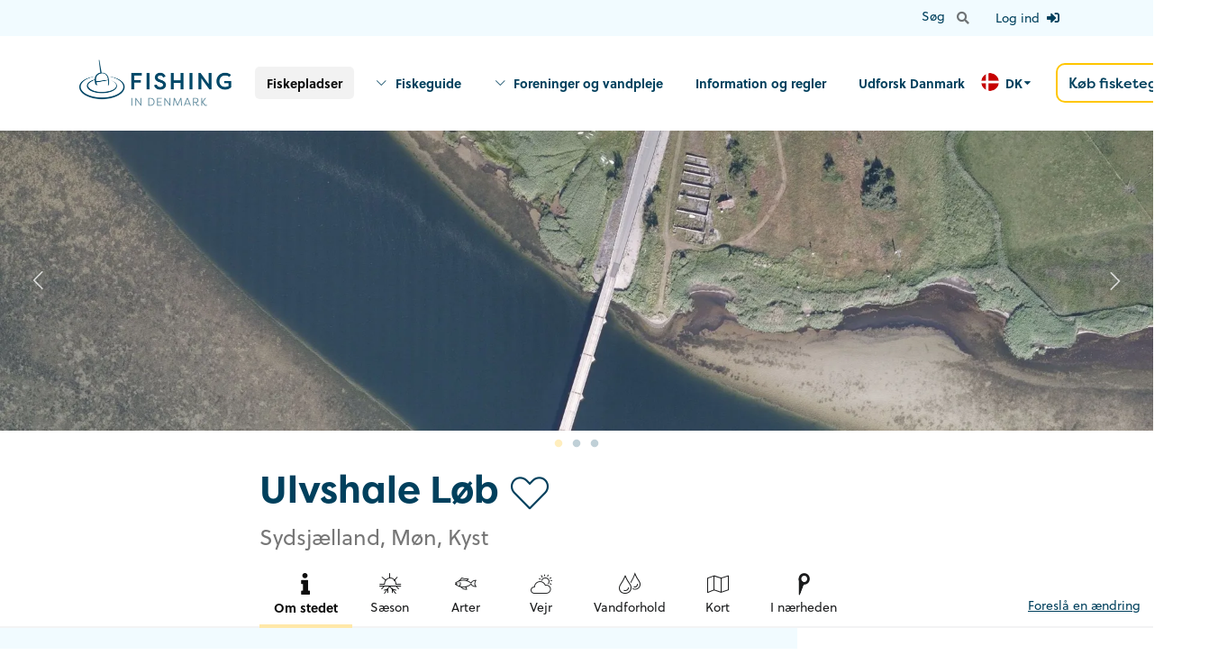

--- FILE ---
content_type: text/html; charset=utf-8
request_url: https://fishingindenmark.info/fiskepladser/ulvshale-lob
body_size: 19298
content:




<!doctype html>
<html lang="da" ng-app="app">
<head>
        <script id="CookieConsent" data-culture="DA" type="text/javascript" src="https://policy.app.cookieinformation.com/uc.js"></script>
    <!-- Google Tag Manager -->
    <script>
        (function (w, d, s, l, i) {
            w[l] = w[l] || []; w[l].push({
                'gtm.start':
                    new Date().getTime(), event: 'gtm.js'
            }); var f = d.getElementsByTagName(s)[0],
                j = d.createElement(s), dl = l != 'dataLayer' ? '&l=' + l : ''; j.async = true; j.src =
                    'https://www.googletagmanager.com/gtm.js?id=' + i + dl; f.parentNode.insertBefore(j, f);
        })(window, document, 'script', 'dataLayer', 'GTM-5TDDJ6P');</script>
    <!-- End Google Tag Manager -->
    <meta charset="utf-8">
    <meta http-equiv="X-UA-Compatible" content="IE=edge,chrome=1">
    <meta name="viewport" content="width=device-width, initial-scale=1.0, maximum-scale=1.0, user-scalable=no">
    <script defer data-domain="fishingindenmark.info" src="https://plausible.io/js/script.js"></script>
    <link rel="preload" as="font" crossorigin="anonymous" href="/Content/semantic/dist/themes/default/assets/fonts/icons.woff2" />
    <link rel="preload" as="font" crossorigin="anonymous" href="/Content/semantic/dist/themes/default/assets/fonts/outline-icons.woff2" />
    <link rel="preload" as="font" crossorigin="anonymous" href="/fonts/icomoon.ttf?9n95z4" />
    <link rel="preload" as="font" crossorigin="anonymous" href="/Content/node_modules/slick-carousel/slick/fonts/slick.woff" />

    <link rel="preload" as="style" onload="this.onload=null;this.rel='stylesheet'" href="https://use.typekit.net/vrd7tyf.css">
    <noscript><link rel="stylesheet" href="https://use.typekit.net/vrd7tyf.css"></noscript>
    
    <link rel="preload" as="font" crossorigin="anonymous" href="/css/fontawesome.min.css" />

    <link rel="apple-touch-icon" sizes="180x180" href="/content/build/images/favicon/apple-touch-icon.png">
    <link rel="icon" type="image/png" sizes="32x32" href="/content/build/images/favicon/favicon-32x32.png">
    <link rel="icon" type="image/png" sizes="16x16" href="/content/build/images/favicon/favicon-16x16.png">
    <link rel="manifest" crossorigin="use-credentials" href="/content/build/images/favicon/site.webmanifest">
    <link rel="mask-icon" color="#5bbad5" href="/content/build/images/favicon/safari-pinned-tab.svg">
    <link rel="shortcut icon" href="/content/build/images/favicon/favicon.ico">
    
    <!-- iOS Smart App Banner -->
    <meta name="apple-itunes-app" content="app-id=1574456738, affiliate-data=, app-argument=">

    <!-- Android App Links -->
    <meta name="google-play-app" content="app-id=fishing.in.denmark">

    <meta name="msapplication-TileColor" content="#da532c">
    <meta name="msapplication-config" content="/content/build/images/favicon/browserconfig.xml">
    <meta name="theme-color" content="#ffffff">

    <link rel="preload" as="style" onload="this.onload=null;this.rel='stylesheet'" href="https://cdn.maptiler.com/mapbox-gl-js/v1.5.1/mapbox-gl.css">
    <noscript><link rel="stylesheet" href="https://cdn.maptiler.com/mapbox-gl-js/v1.5.1/mapbox-gl.css"></noscript>
    
    <link href="/sb/lib-styles.css.vf797a4627ba02b1d7853b21d0c0d41fda8eb638a" rel="stylesheet">

    <link href="/sb/styles.css.vf797a4627ba02b1d7853b21d0c0d41fda8eb638a" rel="stylesheet">
    
    

    
<title>Ulvshale Løb</title>
<meta name="description" content="" />
<meta name="robots" content="index, follow" />
<meta http-equiv="Content-Type" content="text/html; charset=utf-8" />
<link rel="canonical" href="https://fishingindenmark.info/fiskepladser/ulvshale-lob"/>
<link rel="alternate" hreflang="en-us" href="https://fishingindenmark.info/en/fishing-spots/ulvshale-lob"/>
<link rel="alternate" hreflang="da" href="https://fishingindenmark.info/fiskepladser/ulvshale-lob"/>
<link rel="alternate" hreflang="de" href="https://fishingindenmark.info/de/angelplatze/ulvshale-lob"/>
<meta property="og:title" content="Ulvshale Løb" />
<meta property="og:description" content="" />
<meta property="og:type" content="website" />
<meta property="og:url" content="https://fishingindenmark.info/fiskepladser/ulvshale-lob" />
</head>

<body id="body" class="da ">

        <div class="ui right sidebar vertical menu mobile-bar d-print-none">
                <a class="logo item" href="/">
                    <img class="ui image" src="https://cdn.fishingindenmark.info/media/4yrnorux/fish-logo.png?width=300&amp;v=1d705328c11cf00" width="150" alt="Fishing in Denmark - Find fiskeplader, fiskeguides og meget mere" />
                </a>
                            <a class="item active" href="/fiskepladser">Fiskepladser</a>
                                <a class="item" href="/fiskeguide">Fiskeguide</a>
                                <a class="item" href="/lystfiskerforeninger-og-vandpleje">Foreninger og vandpleje</a>
                                <a class="item" href="/information-og-regler">Information og regler</a>
                                <a class="item" href="/udforsk-danmark">Udforsk Danmark</a>
                            <div class="item">
                                <a class="ui large yellow basic button" href="https://fisketegn.dk/" target="_blank">K&#xF8;b fisketegn</a>
                            </div>
        </div>


    <div class="pusher">


    <nav id="top-nav" class="d-print-none d-none d-lg-block">
        <div class="ui top attached text menu">
            <div class="container">

                <div class="right menu">
                    <form action="/sog" method="get" class="d-flex">
                        <div class="ui category search item page-search right aligned">
                            <div class="ui transparent action input">
                                <input name="q" class="prompt" type="text" placeholder="S&#xF8;g p&#xE5; hele sitet">
                                <button class="ui basic icon button">
                                    <i class="search icon"></i>
                                </button>
                            </div>
                            <div class="results"></div>
                        </div>
                    </form>


                            <div class="d-flex flex-column ml-3">
                                <a href="/log-ind" class="flex-fill d-flex flex-row align-items-center px-3 text-decoration-none">
                                    <span>Log ind</span>
                                    <i class="sign in icon ml-2"></i>
                                </a>
                            </div>

                </div>



            </div>

        </div>

    </nav>


<nav id="main-nav" class="d-print-none d-none d-lg-block">

    <div class="container">

            <div class="ui secondary menu">
                    <a class="logo item pl-0" href="/">
                        <img class="ui image" src="https://cdn.fishingindenmark.info/media/4yrnorux/fish-logo.png?width=350&amp;v=1d705328c11cf00" width="175" alt="Fishing in Denmark - Find fiskeplader, fiskeguides og meget mere" />
                    </a>

                    <div class="right menu">
                                    <a class="item active" href="/fiskepladser"><strong>Fiskepladser</strong></a>
                                        <a class="browse item" href="/fiskeguide" onclick="event.preventDefault();">
                                            <i class="icon icon-angel_down mr-2"></i>
                                            <strong>Fiskeguide</strong>
                                        </a>
                                        <div class="ui fluid basic popup">


<div class="nestedMegaArticles">
        <div class="container">
            <div class="row">
                <div class="col-12 articles">
                    <div class="secondary-text">
                        
                        <div class="mt-5">
                            <div class="row">
                                        <div class="col-6 col-md-3 mb-5">
                                            <a href="/fiskeguide/havorredfiskeri-pa-kysten">
<picture><source srcset='https://cdn.fishingindenmark.info/media/20um5jta/184a1622.jpg?width=500&height=500&format=webp&quality=80&v=1d6c4c38bdcab90' type='image/webp' /><source srcset='https://cdn.fishingindenmark.info/media/20um5jta/184a1622.jpg?width=500&height=500&v=1d6c4c38bdcab90' type='image/jpeg' /><img src='https://cdn.fishingindenmark.info/media/20um5jta/184a1622.jpg?width=500&height=500&v=1d6c4c38bdcab90' alt='184A1622' /></picture>                                                <h5 class="ui header mt-1">Hav&#xF8;rredfiskeri p&#xE5; kysten</h5>
                                            </a>
                                        </div>
                                        <div class="col-6 col-md-3 mb-5">
                                            <a href="/fiskeguide/gedde-sandart-og-aborre">
<picture><source srcset='https://cdn.fishingindenmark.info/media/ruabaf12/_dsc4655.jpg?rxy=0.2715942086238568,0.49182389006811572&width=500&height=500&format=webp&quality=80&v=1d6c7e56c3db570' type='image/webp' /><source srcset='https://cdn.fishingindenmark.info/media/ruabaf12/_dsc4655.jpg?rxy=0.2715942086238568,0.49182389006811572&width=500&height=500&v=1d6c7e56c3db570' type='image/jpeg' /><img src='https://cdn.fishingindenmark.info/media/ruabaf12/_dsc4655.jpg?rxy=0.2715942086238568,0.49182389006811572&width=500&height=500&v=1d6c7e56c3db570' alt='DSC4655 (1)' /></picture>                                                <h5 class="ui header mt-1">Gedde, sandart og aborre</h5>
                                            </a>
                                        </div>
                                        <div class="col-6 col-md-3 mb-5">
                                            <a href="/fiskeguide/havorred-og-laks-i-aen">
<picture><source srcset='https://cdn.fishingindenmark.info/media/ccykx4ry/dsc05530.jpg?rxy=0.56787879984988243,0.61851851851851847&width=500&height=500&format=webp&quality=80&v=1d6c725c7b00f90' type='image/webp' /><source srcset='https://cdn.fishingindenmark.info/media/ccykx4ry/dsc05530.jpg?rxy=0.56787879984988243,0.61851851851851847&width=500&height=500&v=1d6c725c7b00f90' type='image/jpeg' /><img src='https://cdn.fishingindenmark.info/media/ccykx4ry/dsc05530.jpg?rxy=0.56787879984988243,0.61851851851851847&width=500&height=500&v=1d6c725c7b00f90' alt='DSC05530' /></picture>                                                <h5 class="ui header mt-1">Hav&#xF8;rred og laks i &#xE5;en</h5>
                                            </a>
                                        </div>
                                        <div class="col-6 col-md-3 mb-5">
                                            <a href="/fiskeguide/put-and-take-fiskeri">
<picture><source srcset='https://cdn.fishingindenmark.info/media/x0djfka1/p1122764.jpg?rxy=0.50121476682402666,0.58600823045267492&width=500&height=500&format=webp&quality=80&v=1d6c1bd72846fb0' type='image/webp' /><source srcset='https://cdn.fishingindenmark.info/media/x0djfka1/p1122764.jpg?rxy=0.50121476682402666,0.58600823045267492&width=500&height=500&v=1d6c1bd72846fb0' type='image/jpeg' /><img src='https://cdn.fishingindenmark.info/media/x0djfka1/p1122764.jpg?rxy=0.50121476682402666,0.58600823045267492&width=500&height=500&v=1d6c1bd72846fb0' alt='P1122764' /></picture>                                                <h5 class="ui header mt-1">Put and take fiskeri</h5>
                                            </a>
                                        </div>
                                        <div class="col-6 col-md-3 mb-5">
                                            <a href="/fiskeguide/torsk-fra-mole-havn-og-bad">
<picture><source srcset='https://cdn.fishingindenmark.info/media/jn0npfmr/angeln-mit-kinder.jpg?width=500&height=500&format=webp&quality=80&v=1d6c89ee657a5a0' type='image/webp' /><source srcset='https://cdn.fishingindenmark.info/media/jn0npfmr/angeln-mit-kinder.jpg?width=500&height=500&v=1d6c89ee657a5a0' type='image/jpeg' /><img src='https://cdn.fishingindenmark.info/media/jn0npfmr/angeln-mit-kinder.jpg?width=500&height=500&v=1d6c89ee657a5a0' alt='Angeln Mit Kinder' /></picture>                                                <h5 class="ui header mt-1">Torsk fra mole, havn og b&#xE5;d</h5>
                                            </a>
                                        </div>
                                        <div class="col-6 col-md-3 mb-5">
                                            <a href="/fiskeguide/fladfisk-fra-kyst-mole-og-bad">
<picture><source srcset='https://cdn.fishingindenmark.info/media/upylmday/dsc03459.jpg?width=500&height=500&format=webp&quality=80&v=1d6c1ad658e35d0' type='image/webp' /><source srcset='https://cdn.fishingindenmark.info/media/upylmday/dsc03459.jpg?width=500&height=500&v=1d6c1ad658e35d0' type='image/jpeg' /><img src='https://cdn.fishingindenmark.info/media/upylmday/dsc03459.jpg?width=500&height=500&v=1d6c1ad658e35d0' alt='DSC03459' /></picture>                                                <h5 class="ui header mt-1">Fladfisk fra kyst, mole og b&#xE5;d</h5>
                                            </a>
                                        </div>
                                        <div class="col-6 col-md-3 mb-5">
                                            <a href="/fiskeguide/hornfisk-makrel-og-sild-fra-kyst-mole-og-bad">
<picture><source srcset='https://cdn.fishingindenmark.info/media/yfodfv12/dsc_9766.jpg?width=500&height=500&format=webp&quality=80&v=1d6c1abe4467740' type='image/webp' /><source srcset='https://cdn.fishingindenmark.info/media/yfodfv12/dsc_9766.jpg?width=500&height=500&v=1d6c1abe4467740' type='image/jpeg' /><img src='https://cdn.fishingindenmark.info/media/yfodfv12/dsc_9766.jpg?width=500&height=500&v=1d6c1abe4467740' alt='DSC 9766' /></picture>                                                <h5 class="ui header mt-1">Hornfisk, makrel og sild fra kyst, mole og b&#xE5;d</h5>
                                            </a>
                                        </div>
                                        <div class="col-6 col-md-3 mb-5">
                                            <a href="/fiskeguide/fiskeri-fra-bad-kajak-og-flydering">
<picture><source srcset='https://cdn.fishingindenmark.info/media/ptunsapa/129453520_446221889704297_5720325188247947220_n.jpg?width=500&height=500&format=webp&quality=80&v=1d6c9a19835f940' type='image/webp' /><source srcset='https://cdn.fishingindenmark.info/media/ptunsapa/129453520_446221889704297_5720325188247947220_n.jpg?width=500&height=500&v=1d6c9a19835f940' type='image/jpeg' /><img src='https://cdn.fishingindenmark.info/media/ptunsapa/129453520_446221889704297_5720325188247947220_n.jpg?width=500&height=500&v=1d6c9a19835f940' alt='129453520 446221889704297 5720325188247947220 N' /></picture>                                                <h5 class="ui header mt-1">Fiskeri fra b&#xE5;d, kajak og flydering</h5>
                                            </a>
                                        </div>
                            </div>
                        </div>
                    </div>
                </div>
            </div>
        </div>



</div>                                        </div>
                                        <a class="browse item" href="/lystfiskerforeninger-og-vandpleje" onclick="event.preventDefault();">
                                            <i class="icon icon-angel_down mr-2"></i>
                                            <strong>Foreninger og vandpleje</strong>
                                        </a>
                                        <div class="ui fluid basic popup">



<div class="nestedMegaSections">
    <div class="container">
            <div class="row justify-content-center">
                    <div class="col-6">

                            <h2 class="ui header">Lystfiskerforeninger</h2>
                                <a href="/lystfiskerforeninger-og-vandpleje/lystfiskerforeninger">
                                    <picture><source srcset='https://cdn.fishingindenmark.info/media/qcxn1cqf/img_0167.jpg?rxy=0.68689225385081776,0.7485374729374914&width=640&height=360&format=webp&quality=80&v=1d6c98de7b1cfd0' type='image/webp' /><source srcset='https://cdn.fishingindenmark.info/media/qcxn1cqf/img_0167.jpg?rxy=0.68689225385081776,0.7485374729374914&width=640&height=360&v=1d6c98de7b1cfd0' type='image/jpeg' /><img src='https://cdn.fishingindenmark.info/media/qcxn1cqf/img_0167.jpg?rxy=0.68689225385081776,0.7485374729374914&width=640&height=360&v=1d6c98de7b1cfd0' alt='IMG 0167' loading=lazy /></picture>
                                </a>
                            <div class="text">
                                
                                    <a class="ui primary button" href="/lystfiskerforeninger-og-vandpleje/lystfiskerforeninger">L&#xE6;s mere om lystfiskerforeninger</a>
                            </div>

                    </div>
                    <div class="col-6">

                            <h2 class="ui header">Vandpleje</h2>
                                <a href="/lystfiskerforeninger-og-vandpleje/vandpleje">
                                    <picture><source srcset='https://cdn.fishingindenmark.info/media/gefji3ht/f2cfc7de-1e44-4770-9aa6-5d2266d44e31.jpeg?rxy=0.54874632570205,0.81187525910912528&width=640&height=360&format=webp&quality=80&v=1d6c97ef09d9610' type='image/webp' /><source srcset='https://cdn.fishingindenmark.info/media/gefji3ht/f2cfc7de-1e44-4770-9aa6-5d2266d44e31.jpeg?rxy=0.54874632570205,0.81187525910912528&width=640&height=360&v=1d6c97ef09d9610' type='image/jpeg' /><img src='https://cdn.fishingindenmark.info/media/gefji3ht/f2cfc7de-1e44-4770-9aa6-5d2266d44e31.jpeg?rxy=0.54874632570205,0.81187525910912528&width=640&height=360&v=1d6c97ef09d9610' alt='F2CFC7DE 1E44 4770 9AA6 5D2266D44E31' loading=lazy /></picture>
                                </a>
                            <div class="text">
                                
                                    <a class="ui primary button" href="/lystfiskerforeninger-og-vandpleje/vandpleje">L&#xE6;s om vandpleje</a>
                            </div>

                    </div>

            </div>
    </div>
</div>


<div class="nestedMegaSections">
    <div class="container">
            <div class="row justify-content-center">
                    <div class="col-6">

                            <h2 class="ui header">Projekt Stalling</h2>
                                <a href="/artikler/projekt-stalling-tilbage-til-vandlobene">
                                    <picture><source srcset='https://cdn.fishingindenmark.info/media/de4dzvdg/28fb97027b55aaa7da42b03b64c74bf2b0f26634.jpg?width=640&height=360&format=webp&quality=80&v=1d88ba5f9fa6130' type='image/webp' /><source srcset='https://cdn.fishingindenmark.info/media/de4dzvdg/28fb97027b55aaa7da42b03b64c74bf2b0f26634.jpg?width=640&height=360&v=1d88ba5f9fa6130' type='image/jpeg' /><img src='https://cdn.fishingindenmark.info/media/de4dzvdg/28fb97027b55aaa7da42b03b64c74bf2b0f26634.jpg?width=640&height=360&v=1d88ba5f9fa6130' alt='28Fb97027b55aaa7da42b03b64c74bf2b0f26634 (1)' loading=lazy /></picture>
                                </a>
                            <div class="text">
                                
                                    <a class="ui primary button" href="/artikler/projekt-stalling-tilbage-til-vandlobene">Projekt stalling tilbage til vandl&#xF8;bene</a>
                            </div>

                    </div>
                    <div class="col-6">

                            <h2 class="ui header">Rovfiskene Tilbage</h2>
                                <a href="/artikler/rovfiskene-retur">
                                    <picture><source srcset='https://cdn.fishingindenmark.info/media/qt3dzzc5/img_6740.jpg?rxy=0.72526612278103109,0.47099944843485642&width=640&height=360&format=webp&quality=80&v=1d8e39c9ba84850' type='image/webp' /><source srcset='https://cdn.fishingindenmark.info/media/qt3dzzc5/img_6740.jpg?rxy=0.72526612278103109,0.47099944843485642&width=640&height=360&v=1d8e39c9ba84850' type='image/jpeg' /><img src='https://cdn.fishingindenmark.info/media/qt3dzzc5/img_6740.jpg?rxy=0.72526612278103109,0.47099944843485642&width=640&height=360&v=1d8e39c9ba84850' alt='IMG 6740' loading=lazy /></picture>
                                </a>
                            <div class="text">
                                
                                    <a class="ui primary button" href="/artikler/rovfiskene-retur">Rovfiskene Tilbage</a>
                            </div>

                    </div>

            </div>
    </div>
</div>                                        </div>
                                        <a class="item" href="/information-og-regler"><strong>Information og regler</strong></a>
                                        <a class="item" href="/udforsk-danmark"><strong>Udforsk Danmark</strong></a>
                                    <div class="ui inline dropdown language-picker">
                                        <div class="text">
                                                <img class="ui avatar image" src="https://cdn.fishingindenmark.info/media/vwbfubgo/da.png" alt="Dansk">
                                            DK
                                        </div>
                                        <i class="dropdown icon"></i>
                                        <div class="menu">
                                                    <a class="item" href="/en/fishing-spots/ulvshale-lob">
                                                            <img class="ui avatar image" src="https://cdn.fishingindenmark.info/media/ectmsie1/en.png" alt="EN">
                                                        EN
                                                    </a>
                                                    <a class="item" href="/fiskepladser/ulvshale-lob">
                                                            <img class="ui avatar image" src="https://cdn.fishingindenmark.info/media/vwbfubgo/da.png" alt="DK">
                                                        DK
                                                    </a>
                                                    <a class="item" href="/de/angelplatze/ulvshale-lob">
                                                            <img class="ui avatar image" src="https://cdn.fishingindenmark.info/media/1p3lu2gt/de.png" alt="DE">
                                                        DE
                                                    </a>
                                        </div>
                                    </div>
                                    <div class="item">
                                        <a class="ui large yellow basic button p-3" href="https://fisketegn.dk/" target="_blank">K&#xF8;b fisketegn</a>
                                    </div>
                    </div>
            </div>

    </div>

</nav>

<nav id="mobile-nav" class="d-print-none d-lg-none">
    <div class="ui top fixed menu">
            <a class="logo item" href="/">
                <img class="ui image" src="https://cdn.fishingindenmark.info/media/4yrnorux/fish-logo.png?width=300&amp;v=1d705328c11cf00" width="150" alt="Fishing in Denmark - Find fiskeplader, fiskeguides og meget mere" />
            </a>
        <div class="right menu">

            <div class="ui dropdown language-picker d-flex align-items-center">
                <div class="text">
                        <img class="ui avatar image mr-2" src="https://cdn.fishingindenmark.info/media/vwbfubgo/da.png" alt="Dansk">
                </div>
                <i class="fa-light fa-chevron-down"></i>
                <div class="menu">
                            <a class="item" href="/en/fishing-spots/ulvshale-lob">
                                    <img class="ui avatar image" src="https://cdn.fishingindenmark.info/media/ectmsie1/en.png" alt="EN">
                                EN
                            </a>
                            <a class="item" href="/fiskepladser/ulvshale-lob">
                                    <img class="ui avatar image" src="https://cdn.fishingindenmark.info/media/vwbfubgo/da.png" alt="DK">
                                DK
                            </a>
                            <a class="item" href="/de/angelplatze/ulvshale-lob">
                                    <img class="ui avatar image" src="https://cdn.fishingindenmark.info/media/1p3lu2gt/de.png" alt="DE">
                                DE
                            </a>
                </div>
            </div>

                <div class="icon item" data-toggle-sidebar=".mobile-search-bar">
                    <i class="large search icon"></i>
                </div>
            <div class="icon item" data-toggle-sidebar=".mobile-bar">
                <i class="large bars icon"></i>
            </div>

        </div>
    </div>
</nav>

    <form action="/sog" method="get" class="ui top sidebar menu mobile-search-bar flex-row d-print-none">
        <div class="ui category search item page-search flex-fill">
            <div class="ui transparent icon input">
                <input name="q" class="prompt" type="text" placeholder="S&#xF8;g p&#xE5; hele sitet">
                <i class="large search icon"></i>
            </div>
            <div class="results"></div>
        </div>
        <button type="button" class="ui icon button" data-toggle-sidebar=".mobile-search-bar">
            <i class="large close icon"></i>
        </button>
    </form>

        <div class="render-body" id="render-body">
            




<div id="location" class="pb-5" itemtype="https://schema.org/Place" itemscope>
    <meta itemprop="name" content="Ulvshale Løb" />
    <div class="scroll" id="info">
            <div class="simple-slick">
                    <div>
                        <picture>
                            <source srcset='https://cdn.fishingindenmark.info/media/oq3d14yl/skraafoto-t.jpg?width=1920&height=500&format=webp&quality=80&v=1d6ce13b3ef8e50, https://cdn.fishingindenmark.info/media/oq3d14yl/skraafoto-t.jpg?width=3840&height=1000&format=webp&quality=80&v=1d6ce13b3ef8e50 2x' type='image/webp' media="(min-width: 768px)" /><source srcset='https://cdn.fishingindenmark.info/media/oq3d14yl/skraafoto-t.jpg?width=1920&height=500&v=1d6ce13b3ef8e50, https://cdn.fishingindenmark.info/media/oq3d14yl/skraafoto-t.jpg?width=3840&height=1000&v=1d6ce13b3ef8e50 2x' type='image/jpeg' media="(min-width: 768px)" />
                            <source srcset='https://cdn.fishingindenmark.info/media/oq3d14yl/skraafoto-t.jpg?width=640&height=360&format=webp&quality=80&v=1d6ce13b3ef8e50, https://cdn.fishingindenmark.info/media/oq3d14yl/skraafoto-t.jpg?width=1280&height=720&format=webp&quality=80&v=1d6ce13b3ef8e50 2x' type='image/webp' /><source srcset='https://cdn.fishingindenmark.info/media/oq3d14yl/skraafoto-t.jpg?width=640&height=360&v=1d6ce13b3ef8e50, https://cdn.fishingindenmark.info/media/oq3d14yl/skraafoto-t.jpg?width=1280&height=720&v=1d6ce13b3ef8e50 2x' type='image/jpeg' />
                            <img src="https://cdn.fishingindenmark.info/media/oq3d14yl/skraafoto-t.jpg?width=1920&amp;height=500&amp;v=1d6ce13b3ef8e50" alt="skraafoto-T.jpg" />
                        </picture>
                        <link itemprop="image" href="https://cdn.fishingindenmark.info/media/oq3d14yl/skraafoto-t.jpg?width=640&amp;height=360&amp;v=1d6ce13b3ef8e50" />
                    </div>
                    <div>
                        <picture>
                            <source srcset='https://cdn.fishingindenmark.info/media/vm0amyot/skraafoto-e.jpg?width=1920&height=500&format=webp&quality=80&v=1d6ce13adbdb5c0, https://cdn.fishingindenmark.info/media/vm0amyot/skraafoto-e.jpg?width=3840&height=1000&format=webp&quality=80&v=1d6ce13adbdb5c0 2x' type='image/webp' media="(min-width: 768px)" /><source srcset='https://cdn.fishingindenmark.info/media/vm0amyot/skraafoto-e.jpg?width=1920&height=500&v=1d6ce13adbdb5c0, https://cdn.fishingindenmark.info/media/vm0amyot/skraafoto-e.jpg?width=3840&height=1000&v=1d6ce13adbdb5c0 2x' type='image/jpeg' media="(min-width: 768px)" />
                            <source srcset='https://cdn.fishingindenmark.info/media/vm0amyot/skraafoto-e.jpg?width=640&height=360&format=webp&quality=80&v=1d6ce13adbdb5c0, https://cdn.fishingindenmark.info/media/vm0amyot/skraafoto-e.jpg?width=1280&height=720&format=webp&quality=80&v=1d6ce13adbdb5c0 2x' type='image/webp' /><source srcset='https://cdn.fishingindenmark.info/media/vm0amyot/skraafoto-e.jpg?width=640&height=360&v=1d6ce13adbdb5c0, https://cdn.fishingindenmark.info/media/vm0amyot/skraafoto-e.jpg?width=1280&height=720&v=1d6ce13adbdb5c0 2x' type='image/jpeg' />
                            <img src="https://cdn.fishingindenmark.info/media/vm0amyot/skraafoto-e.jpg?width=1920&amp;height=500&amp;v=1d6ce13adbdb5c0" alt="skraafoto-E.jpg" />
                        </picture>
                        <link itemprop="image" href="https://cdn.fishingindenmark.info/media/vm0amyot/skraafoto-e.jpg?width=640&amp;height=360&amp;v=1d6ce13adbdb5c0" />
                    </div>
                    <div>
                        <picture>
                            <source srcset='https://cdn.fishingindenmark.info/media/zyschmxb/skraafoto-w.jpg?width=1920&height=500&format=webp&quality=80&v=1d6ce13b171bd10, https://cdn.fishingindenmark.info/media/zyschmxb/skraafoto-w.jpg?width=3840&height=1000&format=webp&quality=80&v=1d6ce13b171bd10 2x' type='image/webp' media="(min-width: 768px)" /><source srcset='https://cdn.fishingindenmark.info/media/zyschmxb/skraafoto-w.jpg?width=1920&height=500&v=1d6ce13b171bd10, https://cdn.fishingindenmark.info/media/zyschmxb/skraafoto-w.jpg?width=3840&height=1000&v=1d6ce13b171bd10 2x' type='image/jpeg' media="(min-width: 768px)" />
                            <source srcset='https://cdn.fishingindenmark.info/media/zyschmxb/skraafoto-w.jpg?width=640&height=360&format=webp&quality=80&v=1d6ce13b171bd10, https://cdn.fishingindenmark.info/media/zyschmxb/skraafoto-w.jpg?width=1280&height=720&format=webp&quality=80&v=1d6ce13b171bd10 2x' type='image/webp' /><source srcset='https://cdn.fishingindenmark.info/media/zyschmxb/skraafoto-w.jpg?width=640&height=360&v=1d6ce13b171bd10, https://cdn.fishingindenmark.info/media/zyschmxb/skraafoto-w.jpg?width=1280&height=720&v=1d6ce13b171bd10 2x' type='image/jpeg' />
                            <img src="https://cdn.fishingindenmark.info/media/zyschmxb/skraafoto-w.jpg?width=1920&amp;height=500&amp;v=1d6ce13b171bd10" alt="skraafoto-W.jpg" />
                        </picture>
                        <link itemprop="image" href="https://cdn.fishingindenmark.info/media/zyschmxb/skraafoto-w.jpg?width=640&amp;height=360&amp;v=1d6ce13b171bd10" />
                    </div>
            </div>
    </div>
    <meta itemprop="description" content="" />
    <meta itemprop="publicAccess" content="True" />
        <meta itemprop="latitude" content="55.0493985" />
        <meta itemprop="longitude" content="12.2355347" />
    <div class="ui sticky">
        <div class="content pt-3">
            <div class="container small">
                <div class="d-flex flex-column flex-md-row align-items-start">
                    <h1 class="ui header flex-fill">
                        <span>Ulvshale L&#xF8;b</span>
                        <i class="toggle-favorite icon-heart icon" data-item='{"id": 4311, "description": "Sydsj&#xE6;lland, M&#xF8;n", "title": "Ulvshale L&#xF8;b", "name": "Ulvshale L&#xF8;b", "longitude": 12.2355347, "lon": 12.2355347, "latitude": 55.0493985, "lat": 55.0493985, "zoom": 16, "href": "/fiskepladser/ulvshale-lob", "geometry": null}'></i>
                    </h1>
                    <div class="flex-shrink-0 mb-3 mb-md-0" load-async="/umbraco/surface/locationsurface/Weather?latitude=55.0493985&amp;longitude=12.2355347&amp;culture=da">

                    </div>

                </div>
                    <span class="ui large grey text">Sydsj&#xE6;lland, M&#xF8;n, Kyst</span>

            </div>
        </div>


        <div class="ui labeled icon secondary pointing menu">
            <div class="container small">
                <a class="item active" data-href="#info">
                    <i class="icon-info icon"></i>
                    Om stedet
                </a>


                    <a class="item" data-href="#season">
                        <i class="icon-season icon"></i>
                        S&#xE6;son
                    </a>
                    <a class="item" data-href="#species">
                        <i class="icon-spices icon"></i>
                        Arter
                    </a>

                <a class="item" data-href="#weather">
                    <i class="icon-vejr icon"></i>
                    Vejr
                </a>

                    <a class="item" data-href="#water">
                        <i class="icon-water_conditions icon"></i>
                        Vandforhold
                    </a>

                <a class="item" data-href="#map">
                    <i class="icon-map icon"></i>
                    Kort
                </a>
                    <a class="item" data-href="#locations">
                        <i class="icon-map_pin icon"></i>
                        I n&#xE6;rheden
                    </a>
            </div>
            <div class="editor-and-suggestions d-none d-xl-block"><a data-load="/fiskepladser/ulvshale-lob?ufprt=CfDJ8Om_5b1jusFPrrPNz7jVENojQyQLgIZpO5oIatREnDkGasdikPxXtcAnlopzlcMaaAtVqoa-nlE_HkBV65zI3aqr84eLRdjLm3Z_6F-nuAAhXfDr9hKBd4IKdmRgXJp6ue1tdR2qY-LunGWajPki9YTLvDkQ1MtAXF3A-OGrBT83">Foresl&#xE5; en &#xE6;ndring</a></div>
        </div>

    </div>

        <div class="content about-the-place">
            <div class="container small">
                <div class="row">
                    <div class="col-md-10 pt-4 pb-4 text-col pr-md-5 with-r">

                            <p>På denne plads fisker man tæt på den dybe rende, der løber mellem øerne. Der er primært trækkende havørred du finder her.<br /></p>

                                    <h5 class="ui header">Bundforhold</h5>
                                    <div class="ui accordion">
                                            <div class="title active"><i class="dropdown icon"></i>Dybt</div>
                                            <div class="content active">
                                                <p>Fiskepladser med dybt vand giver mulighed for mange arter samt flere former for fiskeri. Om sommeren kan det dybe vand være flere grader koldere end det lave, kystnære vand. Dette kan tiltrække rovfisk, der trives bedst i koldt vand. Om vinteren kan det have samme effekt, da det dybe vand er varmere end overfladevandet.</p>
                                            </div>
                                            <div class="title"><i class="dropdown icon"></i>Sandbund</div>
                                            <div class="content">
                                                <p>På mange fiskepladser ser man større arealer med sandbund, og det sker ofte, at kystfiskeren springer disse områder over, da de ikke ser ud af meget. Vær opmærksom på, at mange småfisk som tobiser og brislinger tit trækker over sandbunden, og de har havørreder og andre rovfisk i hælene. Dage med bølger, uklart vand eller dæmpet lys kan man sagtens finde rovfisk på disse områder. De sandede områder langs med dybere vand eller tæt på mørke områder kan være en rigtig havørred-magnet.</p>
                                            </div>
                                            <div class="title"><i class="dropdown icon"></i>&#xC5;legr&#xE6;s</div>
                                            <div class="content">
                                                <p>Denne vandplante giver et suverænt skjul for de små fødeemner, og samtidig ilter de vandet omkring, hvilket giver gode vilkår for småfisk, rejer og tanglopper. Ålegræsset bliver også brugt som hvilested for havørreden, når den trækker langs kysterne og især i det sene efterår, hvor ørrederne er på vej mod åen.</p>
                                            </div>
                                    </div>

                                        <h5 class="ui header"><i class="bookmark outline icon"></i>Fishing Zealand</h5>
                                    <div class="mt-2"></div>
                                    <a class="animated" target="_blank" href="http://fishingzealand.dk/">
                                        <span class="with-arrow">L&#xE6;s mere om lystfiskeri p&#xE5; Sj&#xE6;lland</span>
                                    </a>

                                <div class="ui divider"></div>
                                <h5 class="ui header mt-0"><i class="icon-bell icon"></i>OBS</h5>
                                <div><p>Du skal have et gyldigt fisketegn for at fiske her. Køb dit fisketegn via nedenstående link.</p></div>

                            <div class="ui divider"></div>
                            <div id="booking">
                                <a href="https://fisketegn.fiskeristyrelsen.dk/fisketegn/common/frontPageShow.jsp" class="ui fluid right labeled icon primary button" target="_blank">
                                    <i class="icon-angel_right icon"></i>
                                    K&#xF8;b fisketegn
                                </a>
                            </div>


                    </div>
                </div>
            </div>
        </div>





        <div class="scroll content pt-5 pb-5" id="season">
            <div class="container">
                <h2 class="ui header text-center">S&#xE6;son</h2>
                <div class="season-line mt-5">
                    <div class="row no-gutters">
                            <div data-tooltip="H&#xF8;js&#xE6;son" class="col-2 col-lg-1 pt-2 pb-2 pt-lg-3 pb-lg-3 highseason">
                                Jan
                            </div>
                            <div data-tooltip="H&#xF8;js&#xE6;son" class="col-2 col-lg-1 pt-2 pb-2 pt-lg-3 pb-lg-3 highseason">
                                Feb
                            </div>
                            <div data-tooltip="H&#xF8;js&#xE6;son" class="col-2 col-lg-1 pt-2 pb-2 pt-lg-3 pb-lg-3 highseason">
                                Mar
                            </div>
                            <div data-tooltip="H&#xF8;js&#xE6;son" class="col-2 col-lg-1 pt-2 pb-2 pt-lg-3 pb-lg-3 highseason">
                                Apr
                            </div>
                            <div data-tooltip="Lavs&#xE6;son" class="col-2 col-lg-1 pt-2 pb-2 pt-lg-3 pb-lg-3 lowseason">
                                Maj
                            </div>
                            <div data-tooltip="Lavs&#xE6;son" class="col-2 col-lg-1 pt-2 pb-2 pt-lg-3 pb-lg-3 lowseason">
                                Jun
                            </div>
                            <div data-tooltip="Lavs&#xE6;son" class="col-2 col-lg-1 pt-2 pb-2 pt-lg-3 pb-lg-3 lowseason">
                                Jul
                            </div>
                            <div data-tooltip="Lavs&#xE6;son" class="col-2 col-lg-1 pt-2 pb-2 pt-lg-3 pb-lg-3 lowseason">
                                Aug
                            </div>
                            <div data-tooltip="H&#xF8;js&#xE6;son" class="col-2 col-lg-1 pt-2 pb-2 pt-lg-3 pb-lg-3 highseason">
                                Sep
                            </div>
                            <div data-tooltip="H&#xF8;js&#xE6;son" class="col-2 col-lg-1 pt-2 pb-2 pt-lg-3 pb-lg-3 highseason">
                                Okt
                            </div>
                            <div data-tooltip="H&#xF8;js&#xE6;son" class="col-2 col-lg-1 pt-2 pb-2 pt-lg-3 pb-lg-3 highseason">
                                Nov
                            </div>
                            <div data-tooltip="H&#xF8;js&#xE6;son" class="col-2 col-lg-1 pt-2 pb-2 pt-lg-3 pb-lg-3 highseason">
                                Dec
                            </div>
                    </div>
                </div>
                <p class="mt-3 text-517c8e text-lg-center">S&#xE6;son er kun vejledende og man skal altid l&#xE6;se op p&#xE5; fredningstider for de enkelte arter og fiskepladser.</p>
            </div>
        </div>

        <div class="scroll content pt-5" id="species">
            <div class="container small">
                <h2 class="ui header text-center">Arter</h2>
                <div class="row mt-5">
                        <div class="col-4 pt-3 pb-3 text-center">
                            <span class="ui center aligned icon small normal header">
                                <i class="icon-havrred icon"></i>
                                Hav&#xF8;rred
                            </span>
                        </div>
                        <div class="col-4 pt-3 pb-3 text-center">
                            <span class="ui center aligned icon small normal header">
                                <i class="icon-hornfisk icon"></i>
                                Hornfisk
                            </span>
                        </div>
                        <div class="col-4 pt-3 pb-3 text-center">
                            <span class="ui center aligned icon small normal header">
                                <i class="icon-makrel icon"></i>
                                Makrel
                            </span>
                        </div>
                        <div class="col-4 pt-3 pb-3 text-center">
                            <span class="ui center aligned icon small normal header">
                                <i class="icon-sild icon"></i>
                                Sild
                            </span>
                        </div>
                        <div class="col-4 pt-3 pb-3 text-center">
                            <span class="ui center aligned icon small normal header">
                                <i class="icon-aborre icon"></i>
                                Aborre
                            </span>
                        </div>
                        <div class="col-4 pt-3 pb-3 text-center">
                            <span class="ui center aligned icon small normal header">
                                <i class="icon-gedde icon"></i>
                                Gedde
                            </span>
                        </div>
                        <div class="col-4 pt-3 pb-3 text-center">
                            <span class="ui center aligned icon small normal header">
                                <i class="icon-torsk icon"></i>
                                Torsk
                            </span>
                        </div>
                </div>
            </div>
        </div>

    <div class="scroll content pt-5" id="weather">
        <div class="container small">
            <h3 class="ui header">Vejrudsigt</h3>
            <div load-loc-async="/umbraco/surface/locationsurface/Forecast?latitude=55.0493985&amp;longitude=12.2355347&amp;culture=da">
                <div class="ui placeholder">
                    <div class="paragraph">
                        <div class="line"></div>
                        <div class="line"></div>
                        <div class="line"></div>
                        <div class="line"></div>
                        <div class="line"></div>
                    </div>
                    <div class="paragraph">
                        <div class="line"></div>
                        <div class="line"></div>
                        <div class="line"></div>
                        <div class="line"></div>
                        <div class="line"></div>
                    </div>
                    <div class="paragraph">
                        <div class="line"></div>
                        <div class="line"></div>
                        <div class="line"></div>
                        <div class="line"></div>
                        <div class="line"></div>
                    </div>
                    <div class="paragraph">
                        <div class="line"></div>
                        <div class="line"></div>
                        <div class="line"></div>
                        <div class="line"></div>
                        <div class="line"></div>
                    </div>
                    <div class="paragraph">
                        <div class="line"></div>
                        <div class="line"></div>
                        <div class="line"></div>
                        <div class="line"></div>
                        <div class="line"></div>
                    </div>
                    <div class="paragraph">
                        <div class="line"></div>
                        <div class="line"></div>
                        <div class="line"></div>
                        <div class="line"></div>
                        <div class="line"></div>
                    </div>
                    <div class="paragraph">
                        <div class="line"></div>
                        <div class="line"></div>
                        <div class="line"></div>
                        <div class="line"></div>
                        <div class="line"></div>
                    </div>
                </div>
            </div>
        </div>
    </div>

        <div class="scroll content pt-5 pb-5" id="water">
            <div load-loc-async="/umbraco/surface/locationsurface/SeaLevelStation?latitude=55.0493985&amp;longitude=12.2355347&amp;culture=da&amp;width=1250">
                <div class="ui fluid placeholder">
                    <div class="paragraph">
                        <div class="line"></div>
                        <div class="line"></div>
                        <div class="line"></div>
                        <div class="line"></div>
                        <div class="line"></div>
                    </div>
                    <div class="paragraph">
                        <div class="line"></div>
                        <div class="line"></div>
                        <div class="line"></div>
                        <div class="line"></div>
                        <div class="line"></div>
                    </div>
                    <div class="paragraph">
                        <div class="line"></div>
                        <div class="line"></div>
                        <div class="line"></div>
                        <div class="line"></div>
                        <div class="line"></div>
                    </div>
                </div>
            </div>
        </div>

    <div class="scroll content" id="map">
        <div id="leaflet-location" class="mb-5" data-item='{"id": 4311, "name": "Ulvshale L&#xF8;b", "longitude": 12.2355347, "latitude": 55.0493985, "zoom": 16, "href": "/fiskepladser/ulvshale-lob", "geojsonType": "Point", "icon": "https://cdn.fishingindenmark.info/media/qmpbbeeo/coast.png", "geometry": null}'></div>

        <div class="text-center">
            <a class="ui large button primary" data-href="/fiskepladser?id=4311&hidemobile=true" href="/fiskepladser?c=55.0493985:12.2355347:16&id=4311&hidemobile=true">Vis p&#xE5; kort</a>
        </div>
    </div>
        <div class="nestedRelatedSpots scroll content" id="locations">

            <div class="container small">
                <h2 class="ui header text-center">Udforsk andre fiskepladser i n&#xE6;rheden</h2>
            </div>
            <div class="locations">
                


    <div class="d-flex flex-fill flex-column col-box">
        <a class="d-flex flex-fill flex-column" href="/fiskepladser/stege-havn" target="_self">
                    <picture>
                        <source srcset='https://cdn.fishingindenmark.info/media/wt3oroco/skraafoto-n.jpg?width=500&height=500&format=webp&quality=80&v=1d6dfdecd91da70' type='image/webp' media="(min-width: 768px)" /><source srcset='https://cdn.fishingindenmark.info/media/wt3oroco/skraafoto-n.jpg?width=500&height=500&v=1d6dfdecd91da70' type='image/jpeg' media="(min-width: 768px)" />
                        <source srcset='https://cdn.fishingindenmark.info/media/wt3oroco/skraafoto-n.jpg?width=640&height=360&format=webp&quality=80&v=1d6dfdecd91da70, https://cdn.fishingindenmark.info/media/wt3oroco/skraafoto-n.jpg?width=1280&height=720&format=webp&quality=80&v=1d6dfdecd91da70 2x' type='image/webp' /><source srcset='https://cdn.fishingindenmark.info/media/wt3oroco/skraafoto-n.jpg?width=640&height=360&v=1d6dfdecd91da70, https://cdn.fishingindenmark.info/media/wt3oroco/skraafoto-n.jpg?width=1280&height=720&v=1d6dfdecd91da70 2x' type='image/jpeg' />
                        <img src="https://cdn.fishingindenmark.info/media/wt3oroco/skraafoto-n.jpg?width=500&amp;height=500&amp;v=1d6dfdecd91da70" alt="Stege Havn" loading="lazy" />
                    </picture>
            <div class="flex-fill d-flex flex-column">

                <h3 class="ui header">Stege Havn</h3>
                    <p class="flex-fill"><span class="ui text grey">Mole</span></p>
                <div class="d-flex flex-row align-items-center justify-content-between weather-container">
                        <div>
                            <i class="icon icon-map_marker_alt mr-0"></i>
                            <span>8 km</span>
                        </div>
             
                </div>
            </div>
        </a>

    </div>
    <div class="d-flex flex-fill flex-column col-box">
        <a class="d-flex flex-fill flex-column" href="/fiskepladser/stege" target="_self">
                    <picture>
                        <source srcset='https://cdn.fishingindenmark.info/media/wasjrefm/skraafoto-e.jpg?width=500&height=500&format=webp&quality=80&v=1d6ce1387211100' type='image/webp' media="(min-width: 768px)" /><source srcset='https://cdn.fishingindenmark.info/media/wasjrefm/skraafoto-e.jpg?width=500&height=500&v=1d6ce1387211100' type='image/jpeg' media="(min-width: 768px)" />
                        <source srcset='https://cdn.fishingindenmark.info/media/wasjrefm/skraafoto-e.jpg?width=640&height=360&format=webp&quality=80&v=1d6ce1387211100, https://cdn.fishingindenmark.info/media/wasjrefm/skraafoto-e.jpg?width=1280&height=720&format=webp&quality=80&v=1d6ce1387211100 2x' type='image/webp' /><source srcset='https://cdn.fishingindenmark.info/media/wasjrefm/skraafoto-e.jpg?width=640&height=360&v=1d6ce1387211100, https://cdn.fishingindenmark.info/media/wasjrefm/skraafoto-e.jpg?width=1280&height=720&v=1d6ce1387211100 2x' type='image/jpeg' />
                        <img src="https://cdn.fishingindenmark.info/media/wasjrefm/skraafoto-e.jpg?width=500&amp;height=500&amp;v=1d6ce1387211100" alt="Stege" loading="lazy" />
                    </picture>
            <div class="flex-fill d-flex flex-column">

                <h3 class="ui header">Stege</h3>
                    <p class="flex-fill"><span class="ui text grey">Kyst</span></p>
                <div class="d-flex flex-row align-items-center justify-content-between weather-container">
                        <div>
                            <i class="icon icon-map_marker_alt mr-0"></i>
                            <span>8 km</span>
                        </div>
             
                </div>
            </div>
        </a>

    </div>
    <div class="d-flex flex-fill flex-column col-box">
        <a class="d-flex flex-fill flex-column" href="/fiskepladser/monbroen" target="_self">
                    <picture>
                        <source srcset='https://cdn.fishingindenmark.info/media/aiwj1rmj/skraafoto-n.jpg?width=500&height=500&format=webp&quality=80&v=1d6ce139dac65f0' type='image/webp' media="(min-width: 768px)" /><source srcset='https://cdn.fishingindenmark.info/media/aiwj1rmj/skraafoto-n.jpg?width=500&height=500&v=1d6ce139dac65f0' type='image/jpeg' media="(min-width: 768px)" />
                        <source srcset='https://cdn.fishingindenmark.info/media/aiwj1rmj/skraafoto-n.jpg?width=640&height=360&format=webp&quality=80&v=1d6ce139dac65f0, https://cdn.fishingindenmark.info/media/aiwj1rmj/skraafoto-n.jpg?width=1280&height=720&format=webp&quality=80&v=1d6ce139dac65f0 2x' type='image/webp' /><source srcset='https://cdn.fishingindenmark.info/media/aiwj1rmj/skraafoto-n.jpg?width=640&height=360&v=1d6ce139dac65f0, https://cdn.fishingindenmark.info/media/aiwj1rmj/skraafoto-n.jpg?width=1280&height=720&v=1d6ce139dac65f0 2x' type='image/jpeg' />
                        <img src="https://cdn.fishingindenmark.info/media/aiwj1rmj/skraafoto-n.jpg?width=500&amp;height=500&amp;v=1d6ce139dac65f0" alt="M&#xF8;nbroen" loading="lazy" />
                    </picture>
            <div class="flex-fill d-flex flex-column">

                <h3 class="ui header">M&#xF8;nbroen</h3>
                    <p class="flex-fill"><span class="ui text grey">Kyst</span></p>
                <div class="d-flex flex-row align-items-center justify-content-between weather-container">
                        <div>
                            <i class="icon icon-map_marker_alt mr-0"></i>
                            <span>8 km</span>
                        </div>
             
                </div>
            </div>
        </a>

    </div>
    <div class="d-flex flex-fill flex-column col-box">
        <a class="d-flex flex-fill flex-column" href="/fiskepladser/svensemarke" target="_self">
                    <picture>
                        <source srcset='https://cdn.fishingindenmark.info/media/zr0pz0zm/skraafoto-n.jpg?width=500&height=500&format=webp&quality=80&v=1d6ce135dd4b590' type='image/webp' media="(min-width: 768px)" /><source srcset='https://cdn.fishingindenmark.info/media/zr0pz0zm/skraafoto-n.jpg?width=500&height=500&v=1d6ce135dd4b590' type='image/jpeg' media="(min-width: 768px)" />
                        <source srcset='https://cdn.fishingindenmark.info/media/zr0pz0zm/skraafoto-n.jpg?width=640&height=360&format=webp&quality=80&v=1d6ce135dd4b590, https://cdn.fishingindenmark.info/media/zr0pz0zm/skraafoto-n.jpg?width=1280&height=720&format=webp&quality=80&v=1d6ce135dd4b590 2x' type='image/webp' /><source srcset='https://cdn.fishingindenmark.info/media/zr0pz0zm/skraafoto-n.jpg?width=640&height=360&v=1d6ce135dd4b590, https://cdn.fishingindenmark.info/media/zr0pz0zm/skraafoto-n.jpg?width=1280&height=720&v=1d6ce135dd4b590 2x' type='image/jpeg' />
                        <img src="https://cdn.fishingindenmark.info/media/zr0pz0zm/skraafoto-n.jpg?width=500&amp;height=500&amp;v=1d6ce135dd4b590" alt="Svensemarke" loading="lazy" />
                    </picture>
            <div class="flex-fill d-flex flex-column">

                <h3 class="ui header">Svensemarke</h3>
                    <p class="flex-fill"><span class="ui text grey">Kyst</span></p>
                <div class="d-flex flex-row align-items-center justify-content-between weather-container">
                        <div>
                            <i class="icon icon-map_marker_alt mr-0"></i>
                            <span>9 km</span>
                        </div>
             
                </div>
            </div>
        </a>

    </div>
    <div class="d-flex flex-fill flex-column col-box">
        <a class="d-flex flex-fill flex-column" href="/fiskepladser/rodkilde" target="_self">
                    <picture>
                        <source srcset='https://cdn.fishingindenmark.info/media/2nldpqob/skraafoto-n.jpg?width=500&height=500&format=webp&quality=80&v=1d6ce138f85f630' type='image/webp' media="(min-width: 768px)" /><source srcset='https://cdn.fishingindenmark.info/media/2nldpqob/skraafoto-n.jpg?width=500&height=500&v=1d6ce138f85f630' type='image/jpeg' media="(min-width: 768px)" />
                        <source srcset='https://cdn.fishingindenmark.info/media/2nldpqob/skraafoto-n.jpg?width=640&height=360&format=webp&quality=80&v=1d6ce138f85f630, https://cdn.fishingindenmark.info/media/2nldpqob/skraafoto-n.jpg?width=1280&height=720&format=webp&quality=80&v=1d6ce138f85f630 2x' type='image/webp' /><source srcset='https://cdn.fishingindenmark.info/media/2nldpqob/skraafoto-n.jpg?width=640&height=360&v=1d6ce138f85f630, https://cdn.fishingindenmark.info/media/2nldpqob/skraafoto-n.jpg?width=1280&height=720&v=1d6ce138f85f630 2x' type='image/jpeg' />
                        <img src="https://cdn.fishingindenmark.info/media/2nldpqob/skraafoto-n.jpg?width=500&amp;height=500&amp;v=1d6ce138f85f630" alt="R&#xF8;dkilde" loading="lazy" />
                    </picture>
            <div class="flex-fill d-flex flex-column">

                <h3 class="ui header">R&#xF8;dkilde</h3>
                    <p class="flex-fill"><span class="ui text grey">Kyst</span></p>
                <div class="d-flex flex-row align-items-center justify-content-between weather-container">
                        <div>
                            <i class="icon icon-map_marker_alt mr-0"></i>
                            <span>10 km</span>
                        </div>
             
                </div>
            </div>
        </a>

    </div>
    <div class="d-flex flex-fill flex-column col-box">
        <a class="d-flex flex-fill flex-column" href="/fiskepladser/bissinge" target="_self">
                    <picture>
                        <source srcset='https://cdn.fishingindenmark.info/media/ykrac2c1/skraafoto-n.jpg?width=500&height=500&format=webp&quality=80&v=1d6ce136924d3d0' type='image/webp' media="(min-width: 768px)" /><source srcset='https://cdn.fishingindenmark.info/media/ykrac2c1/skraafoto-n.jpg?width=500&height=500&v=1d6ce136924d3d0' type='image/jpeg' media="(min-width: 768px)" />
                        <source srcset='https://cdn.fishingindenmark.info/media/ykrac2c1/skraafoto-n.jpg?width=640&height=360&format=webp&quality=80&v=1d6ce136924d3d0, https://cdn.fishingindenmark.info/media/ykrac2c1/skraafoto-n.jpg?width=1280&height=720&format=webp&quality=80&v=1d6ce136924d3d0 2x' type='image/webp' /><source srcset='https://cdn.fishingindenmark.info/media/ykrac2c1/skraafoto-n.jpg?width=640&height=360&v=1d6ce136924d3d0, https://cdn.fishingindenmark.info/media/ykrac2c1/skraafoto-n.jpg?width=1280&height=720&v=1d6ce136924d3d0 2x' type='image/jpeg' />
                        <img src="https://cdn.fishingindenmark.info/media/ykrac2c1/skraafoto-n.jpg?width=500&amp;height=500&amp;v=1d6ce136924d3d0" alt="Bissinge" loading="lazy" />
                    </picture>
            <div class="flex-fill d-flex flex-column">

                <h3 class="ui header">Bissinge</h3>
                    <p class="flex-fill"><span class="ui text grey">Kyst</span></p>
                <div class="d-flex flex-row align-items-center justify-content-between weather-container">
                        <div>
                            <i class="icon icon-map_marker_alt mr-0"></i>
                            <span>10 km</span>
                        </div>
             
                </div>
            </div>
        </a>

    </div>
    <div class="d-flex flex-fill flex-column col-box">
        <a class="d-flex flex-fill flex-column" href="/fiskepladser/praestegaard" target="_self">
                    <picture>
                        <source srcset='https://cdn.fishingindenmark.info/media/fvajxzhw/skraafoto-n.jpg?width=500&height=500&format=webp&quality=80&v=1d6ce1377219b80' type='image/webp' media="(min-width: 768px)" /><source srcset='https://cdn.fishingindenmark.info/media/fvajxzhw/skraafoto-n.jpg?width=500&height=500&v=1d6ce1377219b80' type='image/jpeg' media="(min-width: 768px)" />
                        <source srcset='https://cdn.fishingindenmark.info/media/fvajxzhw/skraafoto-n.jpg?width=640&height=360&format=webp&quality=80&v=1d6ce1377219b80, https://cdn.fishingindenmark.info/media/fvajxzhw/skraafoto-n.jpg?width=1280&height=720&format=webp&quality=80&v=1d6ce1377219b80 2x' type='image/webp' /><source srcset='https://cdn.fishingindenmark.info/media/fvajxzhw/skraafoto-n.jpg?width=640&height=360&v=1d6ce1377219b80, https://cdn.fishingindenmark.info/media/fvajxzhw/skraafoto-n.jpg?width=1280&height=720&v=1d6ce1377219b80 2x' type='image/jpeg' />
                        <img src="https://cdn.fishingindenmark.info/media/fvajxzhw/skraafoto-n.jpg?width=500&amp;height=500&amp;v=1d6ce1377219b80" alt="Pr&#xE6;stegaard" loading="lazy" />
                    </picture>
            <div class="flex-fill d-flex flex-column">

                <h3 class="ui header">Pr&#xE6;stegaard</h3>
                    <p class="flex-fill"><span class="ui text grey">Kyst</span></p>
                <div class="d-flex flex-row align-items-center justify-content-between weather-container">
                        <div>
                            <i class="icon icon-map_marker_alt mr-0"></i>
                            <span>10 km</span>
                        </div>
             
                </div>
            </div>
        </a>

    </div>
    <div class="d-flex flex-fill flex-column col-box">
        <a class="d-flex flex-fill flex-column" href="/fiskepladser/nordfeld" target="_self">
                    <picture>
                        <source srcset='https://cdn.fishingindenmark.info/media/d5ihzamz/skraafoto-n.jpg?width=500&height=500&format=webp&quality=80&v=1d6ce08b1df4cf0' type='image/webp' media="(min-width: 768px)" /><source srcset='https://cdn.fishingindenmark.info/media/d5ihzamz/skraafoto-n.jpg?width=500&height=500&v=1d6ce08b1df4cf0' type='image/jpeg' media="(min-width: 768px)" />
                        <source srcset='https://cdn.fishingindenmark.info/media/d5ihzamz/skraafoto-n.jpg?width=640&height=360&format=webp&quality=80&v=1d6ce08b1df4cf0, https://cdn.fishingindenmark.info/media/d5ihzamz/skraafoto-n.jpg?width=1280&height=720&format=webp&quality=80&v=1d6ce08b1df4cf0 2x' type='image/webp' /><source srcset='https://cdn.fishingindenmark.info/media/d5ihzamz/skraafoto-n.jpg?width=640&height=360&v=1d6ce08b1df4cf0, https://cdn.fishingindenmark.info/media/d5ihzamz/skraafoto-n.jpg?width=1280&height=720&v=1d6ce08b1df4cf0 2x' type='image/jpeg' />
                        <img src="https://cdn.fishingindenmark.info/media/d5ihzamz/skraafoto-n.jpg?width=500&amp;height=500&amp;v=1d6ce08b1df4cf0" alt="Nordfeld" loading="lazy" />
                    </picture>
            <div class="flex-fill d-flex flex-column">

                <h3 class="ui header">Nordfeld</h3>
                    <p class="flex-fill"><span class="ui text grey">Kyst</span></p>
                <div class="d-flex flex-row align-items-center justify-content-between weather-container">
                        <div>
                            <i class="icon icon-map_marker_alt mr-0"></i>
                            <span>10 km</span>
                        </div>
             
                </div>
            </div>
        </a>

    </div>
    <div class="d-flex flex-fill flex-column col-box">
        <a class="d-flex flex-fill flex-column" href="/fiskepladser/oddermose" target="_self">
                    <picture>
                        <source srcset='https://cdn.fishingindenmark.info/media/ysxc44ul/skraafoto-n.jpg?width=500&height=500&format=webp&quality=80&v=1d6ce07f1e5caf0' type='image/webp' media="(min-width: 768px)" /><source srcset='https://cdn.fishingindenmark.info/media/ysxc44ul/skraafoto-n.jpg?width=500&height=500&v=1d6ce07f1e5caf0' type='image/jpeg' media="(min-width: 768px)" />
                        <source srcset='https://cdn.fishingindenmark.info/media/ysxc44ul/skraafoto-n.jpg?width=640&height=360&format=webp&quality=80&v=1d6ce07f1e5caf0, https://cdn.fishingindenmark.info/media/ysxc44ul/skraafoto-n.jpg?width=1280&height=720&format=webp&quality=80&v=1d6ce07f1e5caf0 2x' type='image/webp' /><source srcset='https://cdn.fishingindenmark.info/media/ysxc44ul/skraafoto-n.jpg?width=640&height=360&v=1d6ce07f1e5caf0, https://cdn.fishingindenmark.info/media/ysxc44ul/skraafoto-n.jpg?width=1280&height=720&v=1d6ce07f1e5caf0 2x' type='image/jpeg' />
                        <img src="https://cdn.fishingindenmark.info/media/ysxc44ul/skraafoto-n.jpg?width=500&amp;height=500&amp;v=1d6ce07f1e5caf0" alt="Oddermose" loading="lazy" />
                    </picture>
            <div class="flex-fill d-flex flex-column">

                <h3 class="ui header">Oddermose</h3>
                    <p class="flex-fill"><span class="ui text grey">Kyst</span></p>
                <div class="d-flex flex-row align-items-center justify-content-between weather-container">
                        <div>
                            <i class="icon icon-map_marker_alt mr-0"></i>
                            <span>12 km</span>
                        </div>
             
                </div>
            </div>
        </a>

    </div>
    <div class="d-flex flex-fill flex-column col-box">
        <a class="d-flex flex-fill flex-column" href="/fiskepladser/toveldestenen" target="_self">
                    <picture>
                        <source srcset='https://cdn.fishingindenmark.info/media/ki5pccex/skraafoto-n.jpg?width=500&height=500&format=webp&quality=80&v=1d6ce1342cb5290' type='image/webp' media="(min-width: 768px)" /><source srcset='https://cdn.fishingindenmark.info/media/ki5pccex/skraafoto-n.jpg?width=500&height=500&v=1d6ce1342cb5290' type='image/jpeg' media="(min-width: 768px)" />
                        <source srcset='https://cdn.fishingindenmark.info/media/ki5pccex/skraafoto-n.jpg?width=640&height=360&format=webp&quality=80&v=1d6ce1342cb5290, https://cdn.fishingindenmark.info/media/ki5pccex/skraafoto-n.jpg?width=1280&height=720&format=webp&quality=80&v=1d6ce1342cb5290 2x' type='image/webp' /><source srcset='https://cdn.fishingindenmark.info/media/ki5pccex/skraafoto-n.jpg?width=640&height=360&v=1d6ce1342cb5290, https://cdn.fishingindenmark.info/media/ki5pccex/skraafoto-n.jpg?width=1280&height=720&v=1d6ce1342cb5290 2x' type='image/jpeg' />
                        <img src="https://cdn.fishingindenmark.info/media/ki5pccex/skraafoto-n.jpg?width=500&amp;height=500&amp;v=1d6ce1342cb5290" alt="T&#xF8;veldestenen" loading="lazy" />
                    </picture>
            <div class="flex-fill d-flex flex-column">

                <h3 class="ui header">T&#xF8;veldestenen</h3>
                    <p class="flex-fill"><span class="ui text grey">Kyst</span></p>
                <div class="d-flex flex-row align-items-center justify-content-between weather-container">
                        <div>
                            <i class="icon icon-map_marker_alt mr-0"></i>
                            <span>12 km</span>
                        </div>
             
                </div>
            </div>
        </a>

    </div>
    <div class="d-flex flex-fill flex-column col-box">
        <a class="d-flex flex-fill flex-column" href="/fiskepladser/hvideklint" target="_self">
                    <picture>
                        <source srcset='https://cdn.fishingindenmark.info/media/yz2e4qs0/skraafoto-n.jpg?width=500&height=500&format=webp&quality=80&v=1d6ce07e560d630' type='image/webp' media="(min-width: 768px)" /><source srcset='https://cdn.fishingindenmark.info/media/yz2e4qs0/skraafoto-n.jpg?width=500&height=500&v=1d6ce07e560d630' type='image/jpeg' media="(min-width: 768px)" />
                        <source srcset='https://cdn.fishingindenmark.info/media/yz2e4qs0/skraafoto-n.jpg?width=640&height=360&format=webp&quality=80&v=1d6ce07e560d630, https://cdn.fishingindenmark.info/media/yz2e4qs0/skraafoto-n.jpg?width=1280&height=720&format=webp&quality=80&v=1d6ce07e560d630 2x' type='image/webp' /><source srcset='https://cdn.fishingindenmark.info/media/yz2e4qs0/skraafoto-n.jpg?width=640&height=360&v=1d6ce07e560d630, https://cdn.fishingindenmark.info/media/yz2e4qs0/skraafoto-n.jpg?width=1280&height=720&v=1d6ce07e560d630 2x' type='image/jpeg' />
                        <img src="https://cdn.fishingindenmark.info/media/yz2e4qs0/skraafoto-n.jpg?width=500&amp;height=500&amp;v=1d6ce07e560d630" alt="Hvideklint" loading="lazy" />
                    </picture>
            <div class="flex-fill d-flex flex-column">

                <h3 class="ui header">Hvideklint</h3>
                    <p class="flex-fill"><span class="ui text grey">Kyst</span></p>
                <div class="d-flex flex-row align-items-center justify-content-between weather-container">
                        <div>
                            <i class="icon icon-map_marker_alt mr-0"></i>
                            <span>13 km</span>
                        </div>
             
                </div>
            </div>
        </a>

    </div>
    <div class="d-flex flex-fill flex-column col-box">
        <a class="d-flex flex-fill flex-column" href="/fiskepladser/aalebaek-strand" target="_self">
                    <picture>
                        <source srcset='https://cdn.fishingindenmark.info/media/1zwfnue3/skraafoto-n.jpg?width=500&height=500&format=webp&quality=80&v=1d6ce08a4612b20' type='image/webp' media="(min-width: 768px)" /><source srcset='https://cdn.fishingindenmark.info/media/1zwfnue3/skraafoto-n.jpg?width=500&height=500&v=1d6ce08a4612b20' type='image/jpeg' media="(min-width: 768px)" />
                        <source srcset='https://cdn.fishingindenmark.info/media/1zwfnue3/skraafoto-n.jpg?width=640&height=360&format=webp&quality=80&v=1d6ce08a4612b20, https://cdn.fishingindenmark.info/media/1zwfnue3/skraafoto-n.jpg?width=1280&height=720&format=webp&quality=80&v=1d6ce08a4612b20 2x' type='image/webp' /><source srcset='https://cdn.fishingindenmark.info/media/1zwfnue3/skraafoto-n.jpg?width=640&height=360&v=1d6ce08a4612b20, https://cdn.fishingindenmark.info/media/1zwfnue3/skraafoto-n.jpg?width=1280&height=720&v=1d6ce08a4612b20 2x' type='image/jpeg' />
                        <img src="https://cdn.fishingindenmark.info/media/1zwfnue3/skraafoto-n.jpg?width=500&amp;height=500&amp;v=1d6ce08a4612b20" alt="&#xC5;leb&#xE6;k Strand" loading="lazy" />
                    </picture>
            <div class="flex-fill d-flex flex-column">

                <h3 class="ui header">&#xC5;leb&#xE6;k Strand</h3>
                    <p class="flex-fill"><span class="ui text grey">Kyst</span></p>
                <div class="d-flex flex-row align-items-center justify-content-between weather-container">
                        <div>
                            <i class="icon icon-map_marker_alt mr-0"></i>
                            <span>13 km</span>
                        </div>
             
                </div>
            </div>
        </a>

    </div>

            </div>

            <div class="container text-center mt-5">
                <a class="ui basic button" href="/fiskepladser?c=55.0493985:12.2355347:12">Vis p&#xE5; kort</a>
            </div>
        </div>


</div>

        </div>

            <footer class="d-print-none">

                        <section>
                            <div class="container">
                                <div class="row">
                                        <div class="col-12">
                                            <p style="text-align: center;"> </p>
<p style="text-align: center;"> </p>
<p style="text-align: center;"> </p>
<p style="text-align: center;"><img src="https://cdn.fishingindenmark.info/media/vwbfubgo/da.png?width=40&amp;height=40" alt="" width="40" height="40"></p>
<h3 class="ui header center aligned" style="text-align: center;">Vi er en lystfiskernation<br>med uendelige muligheder for nye eventyr</h3>
<p> </p>
<p> </p>
<p style="text-align: center; opacity: 1; margin-bottom: 100px;"> <a rel="noopener" href="https://www.facebook.com/FishinginDenmark" target="_blank" title="Følg Fishing in Denmark på Facebook"><img style="margin: 15px;" src="https://cdn.fishingindenmark.info/media/xxrd2gxw/facebook.svg?width=500&amp;height=500" alt="Fishing in Denmark - Facebook" width="100" height="100"></a><a rel="noopener" href="https://www.instagram.com/fishingindenmark.info/" target="_blank" title="Følg Fishing in Denmark på Instagram"><img style="margin: 15px;" src="https://cdn.fishingindenmark.info/media/ui1anw3e/instagram.svg?width=500&amp;height=500" alt="Fishing in Denmark Instagram" width="100" height="100"></a></p>
                                        </div>
                                        <div class="col-12 col-lg-4">
                                            <h3 class="ui header">Fishing in Denmark</h3>
<p><strong>Lystfisker Danmark</strong><br>Rådhus Allé 5<br>5610 Assens</p>
<p><strong><a href="mailto:info@fishingindenmark.info">info@fishingindenmark.info</a></strong></p>

    <div class="ui inline dropdown language-picker">
        <div class="text">
                <img class="ui avatar image" src="https://cdn.fishingindenmark.info/media/vwbfubgo/da.png" alt="Dansk">
            Dansk
        </div>
        <i class="dropdown icon"></i>
        <div class="menu">
                    <a class="item" href="/en/fishing-spots/ulvshale-lob">
                            <img class="ui avatar image" src="https://cdn.fishingindenmark.info/media/ectmsie1/en.png" alt="English">
                        English
                    </a>
                    <a class="item" href="/fiskepladser/ulvshale-lob">
                            <img class="ui avatar image" src="https://cdn.fishingindenmark.info/media/vwbfubgo/da.png" alt="Dansk">
                        Dansk
                    </a>
                    <a class="item" href="/de/angelplatze/ulvshale-lob">
                            <img class="ui avatar image" src="https://cdn.fishingindenmark.info/media/1p3lu2gt/de.png" alt="Deutsch">
                        Deutsch
                    </a>
        </div>
    </div>

                                        </div>
                                        <div class="col-12 col-md-6 col-lg-4 mt-4 mt-lg-0">
                                            <h3 class="ui header">Nyttige links</h3>
<p><a href="/information-og-regler" title="Information og regler"><span class="with-arrow">Information og regler</span></a><br><a href="/lystfiskerforeninger-og-vandpleje" title="Foreninger og Vandpleje"><span class="with-arrow">Foreninger og vandpleje</span></a><br><a rel="noopener" href="https://www.was.digst.dk/fishingindenmark-info" target="_blank" title="Tilgængelighedserklæring"><span class="with-arrow">Tilgængelighedserklæring</span></a><br><a href="/information/persondatapolitik" title="Persondatapolitik"><span class="with-arrow">Persondatapolitik</span></a><br><a href="/information/kontakt" title="Kontakt"><span class="with-arrow">Kontakt</span></a></p>
                                        </div>
                                        <div class="col-12 col-md-6 col-lg-4 mt-4 mt-lg-0">
                                            <h3 class="ui header">Samarbejds­partnere</h3>
<p><a rel="noopener" href="https://fvm.dk/" target="_blank"><span class="with-arrow">Ministeriet for Fødevarer, Landbrug og Fiskeri</span></a><br><a rel="noopener" href="https://fisketegn.fiskeristyrelsen.dk/fisketegn/common/frontPageShow.jsp" target="_blank" title="Fiskeristyrelsen og Fisketegn.dk"><span class="with-arrow">Fiskeristyrelsen og Fisketegn.dk</span></a><br><a rel="noopener" href="https://www.sportsfiskeren.dk/" target="_blank"><span class="with-arrow">Danmarks Sportsfiskerforbund</span></a><br><a rel="noopener" href="https://fangstjournalen.dtu.dk/" target="_blank"><span class="with-arrow">Fangstjournalen, DTU Aqua</span></a><br><a rel="noopener" href="https://dansklystfiskeri.dk/" target="_blank" title="Dansk Lystfiskeri"><span class="with-arrow">Dansk Lystfiskeri</span></a><br><a rel="noopener" href="https://www.visitdenmark.dk/" target="_blank" title="VisitDenmark"><span class="with-arrow">VisitDenmark</span></a></p>
<p><span>Og andre aktører i dansk lystfiskeri</span></p>
<p>&nbsp;</p>
<p><a style="float: right;" href="/" title="Fishingindenmark.info"><img src="https://cdn.fishingindenmark.info/media/4yrnorux/fish-logo.png?width=352&amp;height=110&amp;mode=max" alt="" width="176" height="55"></a></p>
                                        </div>
                                </div>
                            </div>
                        </section>
                    <div class="sharing">
                        <div class="container">
                            <div class="row">
                                <div class="offset-lg-2 col-md-auto mr-auto d-flex flex-row align-items-center justify-content-between" data-success="Tak for din feedback">
                                    <span class="mr-3">Hjalp denne side?</span>
                                    <button class="ui primary feedback button yes mr-2" data-load="/fiskepladser/ulvshale-lob?ufprt=CfDJ8Om_5b1jusFPrrPNz7jVENqKl9wo07R8HAKG4VkmePPu2xPisJ-cdOvRnK9bZB1aW_bsjG093wgA0l8DAMCDo77_LZDKawMkEoRB0m8NDuz28-72I5YAr9tfbvItQlNiDt5VK1Cj-36SaruyaWA-yCPbIRy2p0ekBSC8fZIB0LXr">Ja</button>
                                    <button class="ui primary feedback button no mr-0" data-load="/fiskepladser/ulvshale-lob?ufprt=CfDJ8Om_5b1jusFPrrPNz7jVENpc3id7_eTHvjmht_1S1_rfG3-pCdeA4Bc2nXjFiDMOuCSO2W8O77hBE2F8GVgZXZZKd5acd2sfqH_dmPkhPcg6F2NHA9EkUM5c3RJ7u0lPMDv5qJxjZ9vdJUE-UAoQJHUI64162L2OacbB_-c7i2UC">Nej</button>
                                </div>
                                <div class="col-12 col-md-auto mt-4 mt-md-0">
                                    <div class="d-none d-md-inline-block ui floating dropdown primary button mr-0">
                                        Del denne side
                                        <div class="menu">
                                            <a class="item" target="_blank" href="https://www.facebook.com/sharer/sharer.php?u=https://fishingindenmark.info/fiskepladser/ulvshale-lob">Del på Facebook</a>
                                            <a class="item" target="_blank" href="https://twitter.com/home?status=https://fishingindenmark.info/fiskepladser/ulvshale-lob">Del på Twitter</a>
                                            <a class="item" target="_blank" href="https://pinterest.com/pin/create/button/?url=https://fishingindenmark.info/fiskepladser/ulvshale-lob&media=&description=">Del på Pinterest</a>
                                            <a class="item" href="mailto:?&subject=&body=https://fishingindenmark.info/fiskepladser/ulvshale-lob ">Del på E-mail</a>
                                        </div>
                                    </div>
                                    <div class="d-none d-md-none ui floating dropdown primary button mr-0 w-100 custom-share text-center">
                                        Del denne side
                                        <div class="menu">
                                            <a class="item" target="_blank" href="https://www.facebook.com/sharer/sharer.php?u=https://fishingindenmark.info/fiskepladser/ulvshale-lob">Del på Facebook</a>
                                            <a class="item" target="_blank" href="https://twitter.com/home?status=https://fishingindenmark.info/fiskepladser/ulvshale-lob">Del på Twitter</a>
                                            <a class="item" target="_blank" href="https://pinterest.com/pin/create/button/?url=https://fishingindenmark.info/fiskepladser/ulvshale-lob&media=&description=">Del på Pinterest</a>
                                            <a class="item" href="mailto:?&subject=&body=https://fishingindenmark.info/fiskepladser/ulvshale-lob ">Del på E-mail</a>
                                        </div>
                                    </div>
                                    <a class="d-md-none ui primary button mr-0 w-100 native-share" onclick="navigator.share({ url: 'https://fishingindenmark.info/fiskepladser/ulvshale-lob', text: '', title: 'Ulvshale Løb' });">Del denne side</a>
                                </div>
                            </div>
                        </div>
                    </div>
            </footer>
    </div>



        <script>
            var global = {"dict":{"socialPosts":"Læs mere","worstReviewsFirst":"Værste anmeldelser først","search":"Søg","getDirections":"Hent rutevejledning","removedFromFavorites":"er fjernet fra dine favoritter","email":"E-mail","booking":"Booking","rateLoginText":"Du skal have en profil for at kunne bedømme denne fiskeplads. Vil du gå til log ind nu?","viewDetails":"Se detaljer","waterLevelFor":"Vandstand for","yourLocation":"Din placering","feb":"Feb","hotspotLoginText":"Du skal være logget ind for at kunne oprette hotspot. Vil du gå til log ind nu?","description":"Beskrivelse","contactPersonPlaceholder":"Indtast kontaktperson","no":"Nej","showing":"Viser","confirmDeleteReviewContent":"Er du sikker på at du vil slette denne anmeldelse?","hideFilters":"Skjul filtre","sunrise":"Solopgang","urlError":"Indtast en gyldig url (inkl. http:// eller https://)","location":"Fiskeplads","okay":"Okay","wrongCodeTryAgain":"Forkert aktiveringskode. Prøv igen eller genindlæs siden","back":"Tilbage","highSeason":"Højsæson","readLawDetails":"Læs bekendtgørelse","favoriteAdded":"Favorit tilføjet","association":"Sammenslutning","jan":"Jan","addressPlaceholder":"Indtast adresse","selected":"Valgt","noUnionsFound":"Vi fandt ikke nogen foreninger","near":"I nærheden af","waterLevelDescription":"Se den aktuelle vandstand herunder","weatherForecast":"Vejrudsigt","registerLinkPlaceholder":"Indtast evt. link til at blive medlem","delete":"Slet","sellsFishingLicensesTo":"sælger fiskekort til","directions":"Rutevejledning","nameEmptyError":"Navn må ikke være tom","midSeason":"Midtsæson","seasonDisclaimer":"Sæson er kun vejledende og man skal altid læse op på fredningstider for de enkelte arter og fiskepladser.","locationsHelpText":"Er der et fiskevand vi ikke har? Send os en mail og vi kigger på det <i class='smile outline icon'></i>","created":"Oprettet","windDirection":"Vindretning","specialRestrictionReadLaw":"Særlig fredning, læs bekendtgørelse","goToFacebook":"Gå til Facebook","editUnionAccessPhrase":"Indtast redigeringsnøglen for at få adgang til at redigere siden.","filters":"Filtre","nearby":"I nærheden","submitChanges":"Indsend ændringer","mapPlacement":"Placering på kort","unions":"Foreninger","windDir":"Vindretn.","seaCurrent":"Havstrøm","from":"Fra","finishEditing":"Afslut redigering","activationCodePlaceholder":"Indtast aktiveringskode","precip":"Nedbør","newsItem":"Nyhed","loadMoreReviews":"Hent flere anmeldelser","loading":"Henter","title":"Overskrift","mustAcceptTerms":"Du skal acceptere betingelserne","createHotspot":"Opret hotspot","longitudePlaceholder":"Indtast længdegrad","showOnMap":"Vis på kort","name":"Navn","union":"Forening","bestReviewsFirst":"Bedste anmeldelser først","noWaterLevelAvailable":"Ingen vandstand tilgængelig","didThisPageHelpYou":"Hjalp denne side?","rateLocationMessage":"Del din oplevelse med andre","lowSeason":"Lavsæson","suggestChange":"Foreslå en ændring","suggestChangeContent":"Fortæl os hvad det er du gerne vil foreslå ændret","aboutYou":"Om dig","deleteHotspot":"Slet hotspot","locationRelatedFishingSpots":"Udforsk andre fiskepladser i nærheden","allowUseOfName":"Tillad andre at se mit navn","see":"Se","fieldRequired":"Feltet er påkrævet","addedToFavorites":"er føjet til dine favoritter","address":"Adresse","websitePlaceholder":"Indtast link til hjemmeside","city":"By","showFilters":"Vis filtre","okt":"Okt","facebook":"Facebook","searchEntireSite":"Søg på hele sitet","edit":"Redigér","layer":"Lag","longitude":"Længdegrad","zipPlaceholder":"Indtast postnummer","jun":"Jun","activity":"Aktivitet","jul":"Jul","species":"Arter","close":"Luk","viewDetailsForLocation":"Se detaljer for denne fiskeplads","bookAt":"Book ved","weather":"Vejr","other":"Andre","facebookPlaceholder":"Indsæt link til Facebook","rate":"Bedøm","waterCare":"Vandpleje","topographical":"Topografisk","fishingWaters":"Fiskevande","rating":"Bedømmelse","comment":"Kommentar","weatherSymbol":"Vejrsymbol","ownThisUnionQ":"Ejer du denne forening?","contactPlace":"Kontaktsted","waterLevel":"Vandstand","activationCode":"Aktiveringskode","buyFishcard":"Køb fiskekort","news":"Nyheder","goToDanishVersion":"Gå til den danske version","suggestChangeHeader":"Foreslå en ændring","protectionPeriod":"Fredningstid","namePlaceholder":"Indtast navn","updateHotspot":"Opdatér hotspot","key":"Nøgle","confirmDelete":"Er du sikker på at du vil slette","emailEmptyError":"E-mail skal udfyldes","restrictions":"Fredningsbælter","hotspots":"Hotspots","maj":"Maj","page":"Indholdsside","confirmCancelYes":"Ja","updateCompletedContent":"Vi har modtaget dine ændringer, de er opdateret på portalen nu.","seeAllNews":"Se alle nyheder","addNegativeComment":"Vi er kede af siden ikke hjalp dig. Føj gerne en kommentar til hvad vi kan gøre bedre. Oplever du tekniske fejl eller har brug for hjælp, kan du skrive direkte til os på info@fishingindenmark.info","aug":"Aug","descriptionPlaceholder":"Indtast kort beskrivelse","atTime":"kl.","feedbackReceivedMessage":"Tak, vi har modtaget din feedback","review":"anmeldelse","yes":"Ja","wind":"Vind","aPartOf":"En del af","whereDoYouWantToFish":"Hvor vil du gerne fiske?","confirmDeleteReviewHeader":"Slet anmeldelse","aboutThePlace":"Om stedet","create":"Opret","deleted":"Slettet","updateCompletedHeader":"Vi har modtaget din opdatering","seaLevel":"Vandstand","confirmCancelContent":"Ændringer som ikke er indsendt vil ikke blive gemt.","noSpotsClickToReset":"Ingen fiskepladser matcher din søgning. Klik her for at nulstille","time":"Tid","readMoreHere":"Læs mere her","zip":"Postnummer","forecastMap":"Prognosekort","dec":"Dec","type":"Type","rain":"Nedbør","onFiskekort.dk":"på Fiskekort.dk","activities":"Aktiviteter","latitude":"Breddegrad","viewDetailsForUnion":"Se detaljer for foreningen","send":"Send","editRemainingInfo":"Vil du redigere den resterende info?","noProjectsFound":"Vi fandt ikke nogen vandplejeprojekter","createTrip":"Opret fisketur","waterCareProject":"Vandplejeprojekt","map":"Kort","hotspotDeleted":"Hotspot slettet","goToFiskekort":"Gå til Fiskekort.dk","latitudePlaceholder":"Indtast breddegrad","weatherAndWind":"Vejr & vind","article":"Artikel","invalidKeyMessage":"Du skal bruge den rigtige nøgle for at kunne redigere siden. Prøv igen eller kontakt os.","feedbackThankYou":"Mange tak for din feedback","satellite":"Satellit","lawDetails":"Bekendtgørelse","unionFishingSpots":"Foreningens fiskevande","sep":"Sep","locations":"Fiskepladser","registerLink":"Bliv medlem link","titleEmptyError":"Overskrift er påkrævet","forecast":"Vejrudsigt","oldestReviewsFirst":"Ældste anmeldelser først","facilities":"Faciliteter","codeEmptyError":"Aktiveringskode skal udfyldes","login":"Log ind","writeReview":"Skriv en anmeldelse","ratingEmptyError":"Din bedømmelse er påkrævet","save":"Gem","sunset":"Solnedgang","aboutTheProject":"Om projektet","exploreOtherSpotsNearby":"Udforsk andre fiskepladser i nærheden","visitWebsite":"Besøg hjemmeside","waterTemp":"Vandtemp.","shareThisPage":"Del denne side","temperature":"Temperatur","favoriteRemoved":"Favorit fjernet","resultsFor":"resultater for","invalidKey":"Ugyldig nøgle","cityPlaceholder":"Indtast by","numberError":"Indtast et gyldigt tal (kun med \".\")","apr":"Apr","updated":"Opdateret","rateLocationTitle":"Bedøm denne fiskeplads","confirmCancelHeader":"Er du sikker på at du vil forlade siden?","reviews":"anmeldelser","signUp":"Bliv medlem","waterTemperature":"Vandtemperatur","contactPerson":"Kontaktperson","yourRating":"Din bedømmelse","confirmCancelNo":"Nej, bliv på siden","remove":"Fjern","invalidEmail":"Ikke en gyldig e-mail","season":"Sæson","by":"Af","normal":"Normal","feedbackReceived":"Feedback modtaget","temp":"Temp","submit":"Send","anErrorOccurredTryAgain":"Der skete en fejl. Prøv igen eller kontakt os","website":"Link til hjemmeside","addPositiveComment":"Føj gerne en kommentar til hvorfor siden hjalp dig","anonymous":"Anonym","next":"Næste","waveHeight":"Bølgehøjde","keyPlaceholder":"Indtast nøgle","cancelChanges":"Annullér ændringer","viewDetailsForProject":"Se detaljer for projektet","advancedSearch":"Avanceret søgning","commentEmptyError":"Kommentar er påkrævet","noDescription":"Ingen beskrivelse","descriptionMaxLengthError":"Beskrivelsen må maks være på 2.000 karakterer","activityForm":"da","emailPlaceholder":"Indtast e-mail","mar":"Mar","nov":"Nov","answerFromFID":"Besvarelse fra Fishing in Denmark","createTripText":"Du kan kun oprette fangster via appen. Hent Fishing in Denmark appen på AppStore og Google Play i dag - og vær forberedt til din næste fisketur.","history":"Historik","newestReviewsFirst":"Nyeste anmeldelser først","water":"Vandforhold","salinity":"Salinitet","goToBooking":"Gå til booking","seaMap":"Søkort","seeAllActivities":"Se alle aktiviteter"}};
            var sections = {};
        </script>
    
    <script src="/sb/lib-scripts.js.vf797a4627ba02b1d7853b21d0c0d41fda8eb638a"></script>
    
    <script src="/sb/leaflet-scripts.js.vf797a4627ba02b1d7853b21d0c0d41fda8eb638a"></script>
    
    

    <script src="/sb/app.js.vf797a4627ba02b1d7853b21d0c0d41fda8eb638a"></script>
</body>
</html>

--- FILE ---
content_type: text/javascript
request_url: https://fishingindenmark.info/sb/leaflet-scripts.js.vf797a4627ba02b1d7853b21d0c0d41fda8eb638a
body_size: 229689
content:
!function(t,i){"object"==typeof exports&&"undefined"!=typeof module?i(exports):"function"==typeof define&&define.amd?define(["exports"],i):i(t.L={})}(this,function(t){"use strict";var i=Object.freeze;function h(t){var i,e,n,o;for(e=1,n=arguments.length;e<n;e++)for(i in o=arguments[e])t[i]=o[i];return t}Object.freeze=function(t){return t};var s=Object.create||function(t){return e.prototype=t,new e};function e(){}function a(t,i){var e=Array.prototype.slice;if(t.bind)return t.bind.apply(t,e.call(arguments,1));var n=e.call(arguments,2);return function(){return t.apply(i,n.length?n.concat(e.call(arguments)):arguments)}}var n=0;function u(t){return t._leaflet_id=t._leaflet_id||++n,t._leaflet_id}function o(t,i,e){var n,o,s,r;return r=function(){n=!1,o&&(s.apply(e,o),o=!1)},s=function(){n?o=arguments:(t.apply(e,arguments),setTimeout(r,i),n=!0)}}function r(t,i,e){var n=i[1],o=i[0],s=n-o;return t===n&&e?t:((t-o)%s+s)%s+o}function l(){return!1}function c(t,i){var e=Math.pow(10,void 0===i?6:i);return Math.round(t*e)/e}function _(t){return t.trim?t.trim():t.replace(/^\s+|\s+$/g,"")}function d(t){return _(t).split(/\s+/)}function p(t,i){for(var e in t.hasOwnProperty("options")||(t.options=t.options?s(t.options):{}),i)t.options[e]=i[e];return t.options}function m(t,i,e){var n=[];for(var o in t)n.push(encodeURIComponent(e?o.toUpperCase():o)+"="+encodeURIComponent(t[o]));return(i&&-1!==i.indexOf("?")?"&":"?")+n.join("&")}var f=/\{ *([\w_-]+) *\}/g;function g(t,n){return t.replace(f,function(t,i){var e=n[i];if(void 0===e)throw new Error("No value provided for variable "+t);return"function"==typeof e&&(e=e(n)),e})}var v=Array.isArray||function(t){return"[object Array]"===Object.prototype.toString.call(t)};function y(t,i){for(var e=0;e<t.length;e++)if(t[e]===i)return e;return-1}var x="[data-uri]";function w(t){return window["webkit"+t]||window["moz"+t]||window["ms"+t]}var P=0;function b(t){var i=+new Date,e=Math.max(0,16-(i-P));return P=i+e,window.setTimeout(t,e)}var T=window.requestAnimationFrame||w("RequestAnimationFrame")||b,z=window.cancelAnimationFrame||w("CancelAnimationFrame")||w("CancelRequestAnimationFrame")||function(t){window.clearTimeout(t)};function M(t,i,e){if(!e||T!==b)return T.call(window,a(t,i));t.call(i)}function C(t){t&&z.call(window,t)}var S=(Object.freeze||Object)({freeze:i,extend:h,create:s,bind:a,lastId:n,stamp:u,throttle:o,wrapNum:r,falseFn:l,formatNum:c,trim:_,splitWords:d,setOptions:p,getParamString:m,template:g,isArray:v,indexOf:y,emptyImageUrl:x,requestFn:T,cancelFn:z,requestAnimFrame:M,cancelAnimFrame:C});function E(){}E.extend=function(t){function i(){this.initialize&&this.initialize.apply(this,arguments),this.callInitHooks()}var e=i.__super__=this.prototype,n=s(e);for(var o in(n.constructor=i).prototype=n,this)this.hasOwnProperty(o)&&"prototype"!==o&&"__super__"!==o&&(i[o]=this[o]);return t.statics&&(h(i,t.statics),delete t.statics),t.includes&&(function(t){if("undefined"==typeof L||!L||!L.Mixin)return;t=v(t)?t:[t];for(var i=0;i<t.length;i++)t[i]===L.Mixin.Events&&console.warn("Deprecated include of L.Mixin.Events: this property will be removed in future releases, please inherit from L.Evented instead.",(new Error).stack)}(t.includes),h.apply(null,[n].concat(t.includes)),delete t.includes),n.options&&(t.options=h(s(n.options),t.options)),h(n,t),n._initHooks=[],n.callInitHooks=function(){if(!this._initHooksCalled){e.callInitHooks&&e.callInitHooks.call(this),this._initHooksCalled=!0;for(var t=0,i=n._initHooks.length;t<i;t++)n._initHooks[t].call(this)}},i},E.include=function(t){return h(this.prototype,t),this},E.mergeOptions=function(t){return h(this.prototype.options,t),this},E.addInitHook=function(t){var i=Array.prototype.slice.call(arguments,1),e="function"==typeof t?t:function(){this[t].apply(this,i)};return this.prototype._initHooks=this.prototype._initHooks||[],this.prototype._initHooks.push(e),this};var Z={on:function(t,i,e){if("object"==typeof t)for(var n in t)this._on(n,t[n],i);else for(var o=0,s=(t=d(t)).length;o<s;o++)this._on(t[o],i,e);return this},off:function(t,i,e){if(t)if("object"==typeof t)for(var n in t)this._off(n,t[n],i);else for(var o=0,s=(t=d(t)).length;o<s;o++)this._off(t[o],i,e);else delete this._events;return this},_on:function(t,i,e){this._events=this._events||{};var n=this._events[t];n||(n=[],this._events[t]=n),e===this&&(e=void 0);for(var o={fn:i,ctx:e},s=n,r=0,a=s.length;r<a;r++)if(s[r].fn===i&&s[r].ctx===e)return;s.push(o)},_off:function(t,i,e){var n,o,s;if(this._events&&(n=this._events[t]))if(i){if(e===this&&(e=void 0),n)for(o=0,s=n.length;o<s;o++){var r=n[o];if(r.ctx===e&&r.fn===i)return r.fn=l,this._firingCount&&(this._events[t]=n=n.slice()),void n.splice(o,1)}}else{for(o=0,s=n.length;o<s;o++)n[o].fn=l;delete this._events[t]}},fire:function(t,i,e){if(!this.listens(t,e))return this;var n=h({},i,{type:t,target:this,sourceTarget:i&&i.sourceTarget||this});if(this._events){var o=this._events[t];if(o){this._firingCount=this._firingCount+1||1;for(var s=0,r=o.length;s<r;s++){var a=o[s];a.fn.call(a.ctx||this,n)}this._firingCount--}}return e&&this._propagateEvent(n),this},listens:function(t,i){var e=this._events&&this._events[t];if(e&&e.length)return!0;if(i)for(var n in this._eventParents)if(this._eventParents[n].listens(t,i))return!0;return!1},once:function(t,i,e){if("object"==typeof t){for(var n in t)this.once(n,t[n],i);return this}var o=a(function(){this.off(t,i,e).off(t,o,e)},this);return this.on(t,i,e).on(t,o,e)},addEventParent:function(t){return this._eventParents=this._eventParents||{},this._eventParents[u(t)]=t,this},removeEventParent:function(t){return this._eventParents&&delete this._eventParents[u(t)],this},_propagateEvent:function(t){for(var i in this._eventParents)this._eventParents[i].fire(t.type,h({layer:t.target,propagatedFrom:t.target},t),!0)}};Z.addEventListener=Z.on,Z.removeEventListener=Z.clearAllEventListeners=Z.off,Z.addOneTimeEventListener=Z.once,Z.fireEvent=Z.fire,Z.hasEventListeners=Z.listens;var k=E.extend(Z);function B(t,i,e){this.x=e?Math.round(t):t,this.y=e?Math.round(i):i}var A=Math.trunc||function(t){return 0<t?Math.floor(t):Math.ceil(t)};function I(t,i,e){return t instanceof B?t:v(t)?new B(t[0],t[1]):null==t?t:"object"==typeof t&&"x" in t&&"y" in t?new B(t.x,t.y):new B(t,i,e)}function O(t,i){if(t)for(var e=i?[t,i]:t,n=0,o=e.length;n<o;n++)this.extend(e[n])}function R(t,i){return!t||t instanceof O?t:new O(t,i)}function N(t,i){if(t)for(var e=i?[t,i]:t,n=0,o=e.length;n<o;n++)this.extend(e[n])}function D(t,i){return t instanceof N?t:new N(t,i)}function j(t,i,e){if(isNaN(t)||isNaN(i))throw new Error("Invalid LatLng object: ("+t+", "+i+")");this.lat=+t,this.lng=+i,void 0!==e&&(this.alt=+e)}function W(t,i,e){return t instanceof j?t:v(t)&&"object"!=typeof t[0]?3===t.length?new j(t[0],t[1],t[2]):2===t.length?new j(t[0],t[1]):null:null==t?t:"object"==typeof t&&"lat" in t?new j(t.lat,"lng" in t?t.lng:t.lon,t.alt):void 0===i?null:new j(t,i,e)}B.prototype={clone:function(){return new B(this.x,this.y)},add:function(t){return this.clone()._add(I(t))},_add:function(t){return this.x+=t.x,this.y+=t.y,this},subtract:function(t){return this.clone()._subtract(I(t))},_subtract:function(t){return this.x-=t.x,this.y-=t.y,this},divideBy:function(t){return this.clone()._divideBy(t)},_divideBy:function(t){return this.x/=t,this.y/=t,this},multiplyBy:function(t){return this.clone()._multiplyBy(t)},_multiplyBy:function(t){return this.x*=t,this.y*=t,this},scaleBy:function(t){return new B(this.x*t.x,this.y*t.y)},unscaleBy:function(t){return new B(this.x/t.x,this.y/t.y)},round:function(){return this.clone()._round()},_round:function(){return this.x=Math.round(this.x),this.y=Math.round(this.y),this},floor:function(){return this.clone()._floor()},_floor:function(){return this.x=Math.floor(this.x),this.y=Math.floor(this.y),this},ceil:function(){return this.clone()._ceil()},_ceil:function(){return this.x=Math.ceil(this.x),this.y=Math.ceil(this.y),this},trunc:function(){return this.clone()._trunc()},_trunc:function(){return this.x=A(this.x),this.y=A(this.y),this},distanceTo:function(t){var i=(t=I(t)).x-this.x,e=t.y-this.y;return Math.sqrt(i*i+e*e)},equals:function(t){return(t=I(t)).x===this.x&&t.y===this.y},contains:function(t){return t=I(t),Math.abs(t.x)<=Math.abs(this.x)&&Math.abs(t.y)<=Math.abs(this.y)},toString:function(){return"Point("+c(this.x)+", "+c(this.y)+")"}},O.prototype={extend:function(t){return t=I(t),this.min||this.max?(this.min.x=Math.min(t.x,this.min.x),this.max.x=Math.max(t.x,this.max.x),this.min.y=Math.min(t.y,this.min.y),this.max.y=Math.max(t.y,this.max.y)):(this.min=t.clone(),this.max=t.clone()),this},getCenter:function(t){return new B((this.min.x+this.max.x)/2,(this.min.y+this.max.y)/2,t)},getBottomLeft:function(){return new B(this.min.x,this.max.y)},getTopRight:function(){return new B(this.max.x,this.min.y)},getTopLeft:function(){return this.min},getBottomRight:function(){return this.max},getSize:function(){return this.max.subtract(this.min)},contains:function(t){var i,e;return(t="number"==typeof t[0]||t instanceof B?I(t):R(t))instanceof O?(i=t.min,e=t.max):i=e=t,i.x>=this.min.x&&e.x<=this.max.x&&i.y>=this.min.y&&e.y<=this.max.y},intersects:function(t){t=R(t);var i=this.min,e=this.max,n=t.min,o=t.max,s=o.x>=i.x&&n.x<=e.x,r=o.y>=i.y&&n.y<=e.y;return s&&r},overlaps:function(t){t=R(t);var i=this.min,e=this.max,n=t.min,o=t.max,s=o.x>i.x&&n.x<e.x,r=o.y>i.y&&n.y<e.y;return s&&r},isValid:function(){return!(!this.min||!this.max)}},N.prototype={extend:function(t){var i,e,n=this._southWest,o=this._northEast;if(t instanceof j)e=i=t;else{if(!(t instanceof N))return t?this.extend(W(t)||D(t)):this;if(i=t._southWest,e=t._northEast,!i||!e)return this}return n||o?(n.lat=Math.min(i.lat,n.lat),n.lng=Math.min(i.lng,n.lng),o.lat=Math.max(e.lat,o.lat),o.lng=Math.max(e.lng,o.lng)):(this._southWest=new j(i.lat,i.lng),this._northEast=new j(e.lat,e.lng)),this},pad:function(t){var i=this._southWest,e=this._northEast,n=Math.abs(i.lat-e.lat)*t,o=Math.abs(i.lng-e.lng)*t;return new N(new j(i.lat-n,i.lng-o),new j(e.lat+n,e.lng+o))},getCenter:function(){return new j((this._southWest.lat+this._northEast.lat)/2,(this._southWest.lng+this._northEast.lng)/2)},getSouthWest:function(){return this._southWest},getNorthEast:function(){return this._northEast},getNorthWest:function(){return new j(this.getNorth(),this.getWest())},getSouthEast:function(){return new j(this.getSouth(),this.getEast())},getWest:function(){return this._southWest.lng},getSouth:function(){return this._southWest.lat},getEast:function(){return this._northEast.lng},getNorth:function(){return this._northEast.lat},contains:function(t){t="number"==typeof t[0]||t instanceof j||"lat" in t?W(t):D(t);var i,e,n=this._southWest,o=this._northEast;return t instanceof N?(i=t.getSouthWest(),e=t.getNorthEast()):i=e=t,i.lat>=n.lat&&e.lat<=o.lat&&i.lng>=n.lng&&e.lng<=o.lng},intersects:function(t){t=D(t);var i=this._southWest,e=this._northEast,n=t.getSouthWest(),o=t.getNorthEast(),s=o.lat>=i.lat&&n.lat<=e.lat,r=o.lng>=i.lng&&n.lng<=e.lng;return s&&r},overlaps:function(t){t=D(t);var i=this._southWest,e=this._northEast,n=t.getSouthWest(),o=t.getNorthEast(),s=o.lat>i.lat&&n.lat<e.lat,r=o.lng>i.lng&&n.lng<e.lng;return s&&r},toBBoxString:function(){return[this.getWest(),this.getSouth(),this.getEast(),this.getNorth()].join(",")},equals:function(t,i){return!!t&&(t=D(t),this._southWest.equals(t.getSouthWest(),i)&&this._northEast.equals(t.getNorthEast(),i))},isValid:function(){return!(!this._southWest||!this._northEast)}};var H,F={latLngToPoint:function(t,i){var e=this.projection.project(t),n=this.scale(i);return this.transformation._transform(e,n)},pointToLatLng:function(t,i){var e=this.scale(i),n=this.transformation.untransform(t,e);return this.projection.unproject(n)},project:function(t){return this.projection.project(t)},unproject:function(t){return this.projection.unproject(t)},scale:function(t){return 256*Math.pow(2,t)},zoom:function(t){return Math.log(t/256)/Math.LN2},getProjectedBounds:function(t){if(this.infinite)return null;var i=this.projection.bounds,e=this.scale(t);return new O(this.transformation.transform(i.min,e),this.transformation.transform(i.max,e))},infinite:!(j.prototype={equals:function(t,i){return!!t&&(t=W(t),Math.max(Math.abs(this.lat-t.lat),Math.abs(this.lng-t.lng))<=(void 0===i?1e-9:i))},toString:function(t){return"LatLng("+c(this.lat,t)+", "+c(this.lng,t)+")"},distanceTo:function(t){return U.distance(this,W(t))},wrap:function(){return U.wrapLatLng(this)},toBounds:function(t){var i=180*t/40075017,e=i/Math.cos(Math.PI/180*this.lat);return D([this.lat-i,this.lng-e],[this.lat+i,this.lng+e])},clone:function(){return new j(this.lat,this.lng,this.alt)}}),wrapLatLng:function(t){var i=this.wrapLng?r(t.lng,this.wrapLng,!0):t.lng;return new j(this.wrapLat?r(t.lat,this.wrapLat,!0):t.lat,i,t.alt)},wrapLatLngBounds:function(t){var i=t.getCenter(),e=this.wrapLatLng(i),n=i.lat-e.lat,o=i.lng-e.lng;if(0==n&&0==o)return t;var s=t.getSouthWest(),r=t.getNorthEast();return new N(new j(s.lat-n,s.lng-o),new j(r.lat-n,r.lng-o))}},U=h({},F,{wrapLng:[-180,180],R:6371e3,distance:function(t,i){var e=Math.PI/180,n=t.lat*e,o=i.lat*e,s=Math.sin((i.lat-t.lat)*e/2),r=Math.sin((i.lng-t.lng)*e/2),a=s*s+Math.cos(n)*Math.cos(o)*r*r,h=2*Math.atan2(Math.sqrt(a),Math.sqrt(1-a));return this.R*h}}),V=6378137,q={R:V,MAX_LATITUDE:85.0511287798,project:function(t){var i=Math.PI/180,e=this.MAX_LATITUDE,n=Math.max(Math.min(e,t.lat),-e),o=Math.sin(n*i);return new B(this.R*t.lng*i,this.R*Math.log((1+o)/(1-o))/2)},unproject:function(t){var i=180/Math.PI;return new j((2*Math.atan(Math.exp(t.y/this.R))-Math.PI/2)*i,t.x*i/this.R)},bounds:(H=V*Math.PI,new O([-H,-H],[H,H]))};function G(t,i,e,n){if(v(t))return this._a=t[0],this._b=t[1],this._c=t[2],void(this._d=t[3]);this._a=t,this._b=i,this._c=e,this._d=n}function K(t,i,e,n){return new G(t,i,e,n)}G.prototype={transform:function(t,i){return this._transform(t.clone(),i)},_transform:function(t,i){return i=i||1,t.x=i*(this._a*t.x+this._b),t.y=i*(this._c*t.y+this._d),t},untransform:function(t,i){return i=i||1,new B((t.x/i-this._b)/this._a,(t.y/i-this._d)/this._c)}};var Y,X=h({},U,{code:"EPSG:3857",projection:q,transformation:(Y=.5/(Math.PI*q.R),K(Y,.5,-Y,.5))}),J=h({},X,{code:"EPSG:900913"});function $(t){return document.createElementNS("http://www.w3.org/2000/svg",t)}function Q(t,i){var e,n,o,s,r,a,h="";for(e=0,o=t.length;e<o;e++){for(n=0,s=(r=t[e]).length;n<s;n++)h+=(n?"L":"M")+(a=r[n]).x+" "+a.y;h+=i?Zt?"z":"x":""}return h||"M0 0"}var tt=document.documentElement.style,it="ActiveXObject" in window,et=it&&!document.addEventListener,nt="msLaunchUri" in navigator&&!("documentMode" in document),ot=Bt("webkit"),st=Bt("android"),rt=Bt("android 2")||Bt("android 3"),at=parseInt(/WebKit\/([0-9]+)|$/.exec(navigator.userAgent)[1],10),ht=st&&Bt("Google")&&at<537&&!("AudioNode" in window),ut=!!window.opera,lt=Bt("chrome"),ct=Bt("gecko")&&!ot&&!ut&&!it,_t=!lt&&Bt("safari"),dt=Bt("phantom"),pt="OTransition" in tt,mt=0===navigator.platform.indexOf("Win"),ft=it&&"transition" in tt,gt="WebKitCSSMatrix" in window&&"m11" in new window.WebKitCSSMatrix&&!rt,vt="MozPerspective" in tt,yt=!window.L_DISABLE_3D&&(ft||gt||vt)&&!pt&&!dt,xt="undefined"!=typeof orientation||Bt("mobile"),wt=xt&&ot,Pt=xt&&gt,Lt=!window.PointerEvent&&window.MSPointerEvent,bt=!(ot||!window.PointerEvent&&!Lt),Tt=!window.L_NO_TOUCH&&(bt||"ontouchstart" in window||window.DocumentTouch&&document instanceof window.DocumentTouch),zt=xt&&ut,Mt=xt&&ct,Ct=1<(window.devicePixelRatio||window.screen.deviceXDPI/window.screen.logicalXDPI),St=function(){var t=!1;try{var i=Object.defineProperty({},"passive",{get:function(){t=!0}});window.addEventListener("testPassiveEventSupport",l,i),window.removeEventListener("testPassiveEventSupport",l,i)}catch(t){}return t},Et=!!document.createElement("canvas").getContext,Zt=!(!document.createElementNS||!$("svg").createSVGRect),kt=!Zt&&function(){try{var t=document.createElement("div");t.innerHTML='<v:shape adj="1"/>';var i=t.firstChild;return i.style.behavior="url(#default#VML)",i&&"object"==typeof i.adj}catch(t){return!1}}();function Bt(t){return 0<=navigator.userAgent.toLowerCase().indexOf(t)}var At=(Object.freeze||Object)({ie:it,ielt9:et,edge:nt,webkit:ot,android:st,android23:rt,androidStock:ht,opera:ut,chrome:lt,gecko:ct,safari:_t,phantom:dt,opera12:pt,win:mt,ie3d:ft,webkit3d:gt,gecko3d:vt,any3d:yt,mobile:xt,mobileWebkit:wt,mobileWebkit3d:Pt,msPointer:Lt,pointer:bt,touch:Tt,mobileOpera:zt,mobileGecko:Mt,retina:Ct,passiveEvents:St,canvas:Et,svg:Zt,vml:kt}),It=Lt?"MSPointerDown":"pointerdown",Ot=Lt?"MSPointerMove":"pointermove",Rt=Lt?"MSPointerUp":"pointerup",Nt=Lt?"MSPointerCancel":"pointercancel",Dt=["INPUT","SELECT","OPTION"],jt={},Wt=!1,Ht=0;function Ft(t,i,e,n){return"touchstart"===i?function(t,i,e){var n=a(function(t){if("mouse"!==t.pointerType&&t.MSPOINTER_TYPE_MOUSE&&t.pointerType!==t.MSPOINTER_TYPE_MOUSE){if(!(Dt.indexOf(t.target.tagName)<0))return;ji(t)}Gt(t,i)});t["_leaflet_touchstart"+e]=n,t.addEventListener(It,n,!1),Wt||(document.documentElement.addEventListener(It,Ut,!0),document.documentElement.addEventListener(Ot,Vt,!0),document.documentElement.addEventListener(Rt,qt,!0),document.documentElement.addEventListener(Nt,qt,!0),Wt=!0)}(t,e,n):"touchmove"===i?function(t,i,e){function n(t){(t.pointerType!==t.MSPOINTER_TYPE_MOUSE&&"mouse"!==t.pointerType||0!==t.buttons)&&Gt(t,i)}t["_leaflet_touchmove"+e]=n,t.addEventListener(Ot,n,!1)}(t,e,n):"touchend"===i&&function(t,i,e){function n(t){Gt(t,i)}t["_leaflet_touchend"+e]=n,t.addEventListener(Rt,n,!1),t.addEventListener(Nt,n,!1)}(t,e,n),this}function Ut(t){jt[t.pointerId]=t,Ht++}function Vt(t){jt[t.pointerId]&&(jt[t.pointerId]=t)}function qt(t){delete jt[t.pointerId],Ht--}function Gt(t,i){for(var e in t.touches=[],jt)t.touches.push(jt[e]);t.changedTouches=[t],i(t)}var Kt=Lt?"MSPointerDown":bt?"pointerdown":"touchstart",Yt=Lt?"MSPointerUp":bt?"pointerup":"touchend",Xt="_leaflet_";function Jt(t,o,i){var s,r,a=!1;function e(t){var i;if(bt){if(!nt||"mouse"===t.pointerType)return;i=Ht}else i=t.touches.length;if(!(1<i)){var e=Date.now(),n=e-(s||e);r=t.touches?t.touches[0]:t,a=0<n&&n<=250,s=e}}function n(t){if(a&&!r.cancelBubble){if(bt){if(!nt||"mouse"===t.pointerType)return;var i,e,n={};for(e in r)i=r[e],n[e]=i&&i.bind?i.bind(r):i;r=n}r.type="dblclick",r.button=0,o(r),s=null}}return t[Xt+Kt+i]=e,t[Xt+Yt+i]=n,t[Xt+"dblclick"+i]=o,t.addEventListener(Kt,e,!!St&&{passive:!1}),t.addEventListener(Yt,n,!!St&&{passive:!1}),t.addEventListener("dblclick",o,!1),this}function $t(t,i){var e=t[Xt+Kt+i],n=t[Xt+Yt+i],o=t[Xt+"dblclick"+i];return t.removeEventListener(Kt,e,!!St&&{passive:!1}),t.removeEventListener(Yt,n,!!St&&{passive:!1}),nt||t.removeEventListener("dblclick",o,!1),this}var Qt,ti,ii,ei,ni,oi=xi(["transform","webkitTransform","OTransform","MozTransform","msTransform"]),si=xi(["webkitTransition","transition","OTransition","MozTransition","msTransition"]),ri="webkitTransition"===si||"OTransition"===si?si+"End":"transitionend";function ai(t){return"string"==typeof t?document.getElementById(t):t}function hi(t,i){var e=t.style[i]||t.currentStyle&&t.currentStyle[i];if((!e||"auto"===e)&&document.defaultView){var n=document.defaultView.getComputedStyle(t,null);e=n?n[i]:null}return"auto"===e?null:e}function ui(t,i,e){var n=document.createElement(t);return n.className=i||"",e&&e.appendChild(n),n}function li(t){var i=t.parentNode;i&&i.removeChild(t)}function ci(t){for(;t.firstChild;)t.removeChild(t.firstChild)}function _i(t){var i=t.parentNode;i&&i.lastChild!==t&&i.appendChild(t)}function di(t){var i=t.parentNode;i&&i.firstChild!==t&&i.insertBefore(t,i.firstChild)}function pi(t,i){if(void 0!==t.classList)return t.classList.contains(i);var e=vi(t);return 0<e.length&&new RegExp("(^|\\s)"+i+"(\\s|$)").test(e)}function mi(t,i){if(void 0!==t.classList)for(var e=d(i),n=0,o=e.length;n<o;n++)t.classList.add(e[n]);else if(!pi(t,i)){var s=vi(t);gi(t,(s?s+" ":"")+i)}}function fi(t,i){void 0!==t.classList?t.classList.remove(i):gi(t,_((" "+vi(t)+" ").replace(" "+i+" "," ")))}function gi(t,i){void 0===t.className.baseVal?t.className=i:t.className.baseVal=i}function vi(t){return t.correspondingElement&&(t=t.correspondingElement),void 0===t.className.baseVal?t.className:t.className.baseVal}function yi(t,i){"opacity" in t.style?t.style.opacity=i:"filter" in t.style&&function(t,i){var e=!1,n="DXImageTransform.Microsoft.Alpha";try{e=t.filters.item(n)}catch(t){if(1===i)return}i=Math.round(100*i),e?(e.Enabled=100!==i,e.Opacity=i):t.style.filter+=" progid:"+n+"(opacity="+i+")"}(t,i)}function xi(t){for(var i=document.documentElement.style,e=0;e<t.length;e++)if(t[e]in i)return t[e];return!1}function wi(t,i,e){var n=i||new B(0,0);t.style[oi]=(ft?"translate("+n.x+"px,"+n.y+"px)":"translate3d("+n.x+"px,"+n.y+"px,0)")+(e?" scale("+e+")":"")}function Pi(t,i){t._leaflet_pos=i,yt?wi(t,i):(t.style.left=i.x+"px",t.style.top=i.y+"px")}function Li(t){return t._leaflet_pos||new B(0,0)}if("onselectstart" in document)Qt=function(){ki(window,"selectstart",ji)},ti=function(){Ai(window,"selectstart",ji)};else{var bi=xi(["userSelect","WebkitUserSelect","OUserSelect","MozUserSelect","msUserSelect"]);Qt=function(){if(bi){var t=document.documentElement.style;ii=t[bi],t[bi]="none"}},ti=function(){bi&&(document.documentElement.style[bi]=ii,ii=void 0)}}function Ti(){ki(window,"dragstart",ji)}function zi(){Ai(window,"dragstart",ji)}function Mi(t){for(;-1===t.tabIndex;)t=t.parentNode;t.style&&(Ci(),ni=(ei=t).style.outline,t.style.outline="none",ki(window,"keydown",Ci))}function Ci(){ei&&(ei.style.outline=ni,ni=ei=void 0,Ai(window,"keydown",Ci))}function Si(t){for(;!((t=t.parentNode).offsetWidth&&t.offsetHeight||t===document.body););return t}function Ei(t){var i=t.getBoundingClientRect();return{x:i.width/t.offsetWidth||1,y:i.height/t.offsetHeight||1,boundingClientRect:i}}var Zi=(Object.freeze||Object)({TRANSFORM:oi,TRANSITION:si,TRANSITION_END:ri,get:ai,getStyle:hi,create:ui,remove:li,empty:ci,toFront:_i,toBack:di,hasClass:pi,addClass:mi,removeClass:fi,setClass:gi,getClass:vi,setOpacity:yi,testProp:xi,setTransform:wi,setPosition:Pi,getPosition:Li,disableTextSelection:Qt,enableTextSelection:ti,disableImageDrag:Ti,enableImageDrag:zi,preventOutline:Mi,restoreOutline:Ci,getSizedParentNode:Si,getScale:Ei});function ki(t,i,e,n){if("object"==typeof i)for(var o in i)Ii(t,o,i[o],e);else for(var s=0,r=(i=d(i)).length;s<r;s++)Ii(t,i[s],e,n);return this}var Bi="_leaflet_events";function Ai(t,i,e,n){if("object"==typeof i)for(var o in i)Oi(t,o,i[o],e);else if(i)for(var s=0,r=(i=d(i)).length;s<r;s++)Oi(t,i[s],e,n);else{for(var a in t[Bi])Oi(t,a,t[Bi][a]);delete t[Bi]}return this}function Ii(i,t,e,n){var o=t+u(e)+(n?"_"+u(n):"");if(i[Bi]&&i[Bi][o])return this;var s=function(t){return e.call(n||i,t||window.event)},r=s;bt&&0===t.indexOf("touch")?Ft(i,t,s,o):!Tt||"dblclick"!==t||bt&&lt?"addEventListener" in i?"mousewheel"===t?i.addEventListener("onwheel" in i?"wheel":"mousewheel",s,!!St&&{passive:!1}):"mouseenter"===t||"mouseleave"===t?(s=function(t){t=t||window.event,Yi(i,t)&&r(t)},i.addEventListener("mouseenter"===t?"mouseover":"mouseout",s,!1)):("click"===t&&st&&(s=function(t){!function(t,i){var e=t.timeStamp||t.originalEvent&&t.originalEvent.timeStamp,n=Vi&&e-Vi;if(n&&100<n&&n<500||t.target._simulatedClick&&!t._simulated)return Wi(t);Vi=e,i(t)}(t,r)}),i.addEventListener(t,s,!1)):"attachEvent" in i&&i.attachEvent("on"+t,s):Jt(i,s,o),i[Bi]=i[Bi]||{},i[Bi][o]=s}function Oi(t,i,e,n){var o=i+u(e)+(n?"_"+u(n):""),s=t[Bi]&&t[Bi][o];if(!s)return this;bt&&0===i.indexOf("touch")?function(t,i,e){var n=t["_leaflet_"+i+e];"touchstart"===i?t.removeEventListener(It,n,!1):"touchmove"===i?t.removeEventListener(Ot,n,!1):"touchend"===i&&(t.removeEventListener(Rt,n,!1),t.removeEventListener(Nt,n,!1))}(t,i,o):!Tt||"dblclick"!==i||bt&&lt?"removeEventListener" in t?"mousewheel"===i?t.removeEventListener("onwheel" in t?"wheel":"mousewheel",s,!!St&&{passive:!1}):t.removeEventListener("mouseenter"===i?"mouseover":"mouseleave"===i?"mouseout":i,s,!1):"detachEvent" in t&&t.detachEvent("on"+i,s):$t(t,o),t[Bi][o]=null}function Ri(t){return t.stopPropagation?t.stopPropagation():t.originalEvent?t.originalEvent._stopped=!0:t.cancelBubble=!0,Ki(t),this}function Ni(t){return Ii(t,"mousewheel",Ri),this}function Di(t){return ki(t,"mousedown touchstart dblclick",Ri),Ii(t,"click",Gi),this}function ji(t){return t.preventDefault?t.preventDefault():t.returnValue=!1,this}function Wi(t){return ji(t),Ri(t),this}function Hi(t,i){if(!i)return new B(t.clientX,t.clientY);var e=Ei(i),n=e.boundingClientRect;return new B((t.clientX-n.left)/e.x-i.clientLeft,(t.clientY-n.top)/e.y-i.clientTop)}var Fi=mt&&lt?2*window.devicePixelRatio:ct?window.devicePixelRatio:1;function Ui(t){return nt?t.wheelDeltaY/2:t.deltaY&&0===t.deltaMode?-t.deltaY/Fi:t.deltaY&&1===t.deltaMode?20*-t.deltaY:t.deltaY&&2===t.deltaMode?60*-t.deltaY:t.deltaX||t.deltaZ?0:t.wheelDelta?(t.wheelDeltaY||t.wheelDelta)/2:t.detail&&Math.abs(t.detail)<32765?20*-t.detail:t.detail?t.detail/-32765*60:0}var Vi,qi={};function Gi(t){qi[t.type]=!0}function Ki(t){var i=qi[t.type];return qi[t.type]=!1,i}function Yi(t,i){var e=i.relatedTarget;if(!e)return!0;try{for(;e&&e!==t;)e=e.parentNode}catch(t){return!1}return e!==t}var Xi=(Object.freeze||Object)({on:ki,off:Ai,stopPropagation:Ri,disableScrollPropagation:Ni,disableClickPropagation:Di,preventDefault:ji,stop:Wi,getMousePosition:Hi,getWheelDelta:Ui,fakeStop:Gi,skipped:Ki,isExternalTarget:Yi,addListener:ki,removeListener:Ai}),Ji=k.extend({run:function(t,i,e,n){this.stop(),this._el=t,this._inProgress=!0,this._duration=e||.25,this._easeOutPower=1/Math.max(n||.5,.2),this._startPos=Li(t),this._offset=i.subtract(this._startPos),this._startTime=+new Date,this.fire("start"),this._animate()},stop:function(){this._inProgress&&(this._step(!0),this._complete())},_animate:function(){this._animId=M(this._animate,this),this._step()},_step:function(t){var i=+new Date-this._startTime,e=1e3*this._duration;i<e?this._runFrame(this._easeOut(i/e),t):(this._runFrame(1),this._complete())},_runFrame:function(t,i){var e=this._startPos.add(this._offset.multiplyBy(t));i&&e._round(),Pi(this._el,e),this.fire("step")},_complete:function(){C(this._animId),this._inProgress=!1,this.fire("end")},_easeOut:function(t){return 1-Math.pow(1-t,this._easeOutPower)}}),$i=k.extend({options:{crs:X,center:void 0,zoom:void 0,minZoom:void 0,maxZoom:void 0,layers:[],maxBounds:void 0,renderer:void 0,zoomAnimation:!0,zoomAnimationThreshold:4,fadeAnimation:!0,markerZoomAnimation:!0,transform3DLimit:8388608,zoomSnap:1,zoomDelta:1,trackResize:!0},initialize:function(t,i){i=p(this,i),this._handlers=[],this._layers={},this._zoomBoundLayers={},this._sizeChanged=!0,this._initContainer(t),this._initLayout(),this._onResize=a(this._onResize,this),this._initEvents(),i.maxBounds&&this.setMaxBounds(i.maxBounds),void 0!==i.zoom&&(this._zoom=this._limitZoom(i.zoom)),i.center&&void 0!==i.zoom&&this.setView(W(i.center),i.zoom,{reset:!0}),this.callInitHooks(),this._zoomAnimated=si&&yt&&!zt&&this.options.zoomAnimation,this._zoomAnimated&&(this._createAnimProxy(),ki(this._proxy,ri,this._catchTransitionEnd,this)),this._addLayers(this.options.layers)},setView:function(t,i,e){if((i=void 0===i?this._zoom:this._limitZoom(i),t=this._limitCenter(W(t),i,this.options.maxBounds),e=e||{},this._stop(),this._loaded&&!e.reset&&!0!==e)&&(void 0!==e.animate&&(e.zoom=h({animate:e.animate},e.zoom),e.pan=h({animate:e.animate,duration:e.duration},e.pan)),this._zoom!==i?this._tryAnimatedZoom&&this._tryAnimatedZoom(t,i,e.zoom):this._tryAnimatedPan(t,e.pan)))return clearTimeout(this._sizeTimer),this;return this._resetView(t,i),this},setZoom:function(t,i){return this._loaded?this.setView(this.getCenter(),t,{zoom:i}):(this._zoom=t,this)},zoomIn:function(t,i){return t=t||(yt?this.options.zoomDelta:1),this.setZoom(this._zoom+t,i)},zoomOut:function(t,i){return t=t||(yt?this.options.zoomDelta:1),this.setZoom(this._zoom-t,i)},setZoomAround:function(t,i,e){var n=this.getZoomScale(i),o=this.getSize().divideBy(2),s=(t instanceof B?t:this.latLngToContainerPoint(t)).subtract(o).multiplyBy(1-1/n),r=this.containerPointToLatLng(o.add(s));return this.setView(r,i,{zoom:e})},_getBoundsCenterZoom:function(t,i){i=i||{},t=t.getBounds?t.getBounds():D(t);var e=I(i.paddingTopLeft||i.padding||[0,0]),n=I(i.paddingBottomRight||i.padding||[0,0]),o=this.getBoundsZoom(t,!1,e.add(n));if((o="number"==typeof i.maxZoom?Math.min(i.maxZoom,o):o)===1/0)return{center:t.getCenter(),zoom:o};var s=n.subtract(e).divideBy(2),r=this.project(t.getSouthWest(),o),a=this.project(t.getNorthEast(),o);return{center:this.unproject(r.add(a).divideBy(2).add(s),o),zoom:o}},fitBounds:function(t,i){if(!(t=D(t)).isValid())throw new Error("Bounds are not valid.");var e=this._getBoundsCenterZoom(t,i);return this.setView(e.center,e.zoom,i)},fitWorld:function(t){return this.fitBounds([[-90,-180],[90,180]],t)},panTo:function(t,i){return this.setView(t,this._zoom,{pan:i})},panBy:function(t,i){if(i=i||{},!(t=I(t).round()).x&&!t.y)return this.fire("moveend");if(!0!==i.animate&&!this.getSize().contains(t))return this._resetView(this.unproject(this.project(this.getCenter()).add(t)),this.getZoom()),this;if(this._panAnim||(this._panAnim=new Ji,this._panAnim.on({step:this._onPanTransitionStep,end:this._onPanTransitionEnd},this)),i.noMoveStart||this.fire("movestart"),!1!==i.animate){mi(this._mapPane,"leaflet-pan-anim");var e=this._getMapPanePos().subtract(t).round();this._panAnim.run(this._mapPane,e,i.duration||.25,i.easeLinearity)}else this._rawPanBy(t),this.fire("move").fire("moveend");return this},flyTo:function(n,o,t){if(!1===(t=t||{}).animate||!yt)return this.setView(n,o,t);this._stop();var s=this.project(this.getCenter()),r=this.project(n),i=this.getSize(),a=this._zoom;n=W(n),o=void 0===o?a:o;var h=Math.max(i.x,i.y),u=h*this.getZoomScale(a,o),l=r.distanceTo(s)||1,c=1.42,_=c*c;function e(t){var i=(u*u-h*h+(t?-1:1)*_*_*l*l)/(2*(t?u:h)*_*l),e=Math.sqrt(i*i+1)-i;return e<1e-9?-18:Math.log(e)}function d(t){return(Math.exp(t)-Math.exp(-t))/2}function p(t){return(Math.exp(t)+Math.exp(-t))/2}var m=e(0);function f(t){return h*(p(m)*function(t){return d(t)/p(t)}(m+c*t)-d(m))/_}var g=Date.now(),v=(e(1)-m)/c,y=t.duration?1e3*t.duration:1e3*v*.8;return this._moveStart(!0,t.noMoveStart),function t(){var i=(Date.now()-g)/y,e=function(t){return 1-Math.pow(1-t,1.5)}(i)*v;i<=1?(this._flyToFrame=M(t,this),this._move(this.unproject(s.add(r.subtract(s).multiplyBy(f(e)/l)),a),this.getScaleZoom(h/function(t){return h*(p(m)/p(m+c*t))}(e),a),{flyTo:!0})):this._move(n,o)._moveEnd(!0)}.call(this),this},flyToBounds:function(t,i){var e=this._getBoundsCenterZoom(t,i);return this.flyTo(e.center,e.zoom,i)},setMaxBounds:function(t){return(t=D(t)).isValid()?(this.options.maxBounds&&this.off("moveend",this._panInsideMaxBounds),this.options.maxBounds=t,this._loaded&&this._panInsideMaxBounds(),this.on("moveend",this._panInsideMaxBounds)):(this.options.maxBounds=null,this.off("moveend",this._panInsideMaxBounds))},setMinZoom:function(t){var i=this.options.minZoom;return this.options.minZoom=t,this._loaded&&i!==t&&(this.fire("zoomlevelschange"),this.getZoom()<this.options.minZoom)?this.setZoom(t):this},setMaxZoom:function(t){var i=this.options.maxZoom;return this.options.maxZoom=t,this._loaded&&i!==t&&(this.fire("zoomlevelschange"),this.getZoom()>this.options.maxZoom)?this.setZoom(t):this},panInsideBounds:function(t,i){this._enforcingBounds=!0;var e=this.getCenter(),n=this._limitCenter(e,this._zoom,D(t));return e.equals(n)||this.panTo(n,i),this._enforcingBounds=!1,this},panInside:function(t,i){var e=I((i=i||{}).paddingTopLeft||i.padding||[0,0]),n=I(i.paddingBottomRight||i.padding||[0,0]),o=this.getCenter(),s=this.project(o),r=this.project(t),a=this.getPixelBounds(),h=a.getSize().divideBy(2),u=R([a.min.add(e),a.max.subtract(n)]);if(!u.contains(r)){this._enforcingBounds=!0;var l=s.subtract(r),c=I(r.x+l.x,r.y+l.y);(r.x<u.min.x||r.x>u.max.x)&&(c.x=s.x-l.x,0<l.x?c.x+=h.x-e.x:c.x-=h.x-n.x),(r.y<u.min.y||r.y>u.max.y)&&(c.y=s.y-l.y,0<l.y?c.y+=h.y-e.y:c.y-=h.y-n.y),this.panTo(this.unproject(c),i),this._enforcingBounds=!1}return this},invalidateSize:function(t){if(!this._loaded)return this;t=h({animate:!1,pan:!0},!0===t?{animate:!0}:t);var i=this.getSize();this._sizeChanged=!0,this._lastCenter=null;var e=this.getSize(),n=i.divideBy(2).round(),o=e.divideBy(2).round(),s=n.subtract(o);return s.x||s.y?(t.animate&&t.pan?this.panBy(s):(t.pan&&this._rawPanBy(s),this.fire("move"),t.debounceMoveend?(clearTimeout(this._sizeTimer),this._sizeTimer=setTimeout(a(this.fire,this,"moveend"),200)):this.fire("moveend")),this.fire("resize",{oldSize:i,newSize:e})):this},stop:function(){return this.setZoom(this._limitZoom(this._zoom)),this.options.zoomSnap||this.fire("viewreset"),this._stop()},locate:function(t){if(t=this._locateOptions=h({timeout:1e4,watch:!1},t),!("geolocation" in navigator))return this._handleGeolocationError({code:0,message:"Geolocation not supported."}),this;var i=a(this._handleGeolocationResponse,this),e=a(this._handleGeolocationError,this);return t.watch?this._locationWatchId=navigator.geolocation.watchPosition(i,e,t):navigator.geolocation.getCurrentPosition(i,e,t),this},stopLocate:function(){return navigator.geolocation&&navigator.geolocation.clearWatch&&navigator.geolocation.clearWatch(this._locationWatchId),this._locateOptions&&(this._locateOptions.setView=!1),this},_handleGeolocationError:function(t){var i=t.code,e=t.message||(1===i?"permission denied":2===i?"position unavailable":"timeout");this._locateOptions.setView&&!this._loaded&&this.fitWorld(),this.fire("locationerror",{code:i,message:"Geolocation error: "+e+"."})},_handleGeolocationResponse:function(t){var i=new j(t.coords.latitude,t.coords.longitude),e=i.toBounds(2*t.coords.accuracy),n=this._locateOptions;if(n.setView){var o=this.getBoundsZoom(e);this.setView(i,n.maxZoom?Math.min(o,n.maxZoom):o)}var s={latlng:i,bounds:e,timestamp:t.timestamp};for(var r in t.coords)"number"==typeof t.coords[r]&&(s[r]=t.coords[r]);this.fire("locationfound",s)},addHandler:function(t,i){if(!i)return this;var e=this[t]=new i(this);return this._handlers.push(e),this.options[t]&&e.enable(),this},remove:function(){if(this._initEvents(!0),this._containerId!==this._container._leaflet_id)throw new Error("Map container is being reused by another instance");try{delete this._container._leaflet_id,delete this._containerId}catch(t){this._container._leaflet_id=void 0,this._containerId=void 0}var t;for(t in void 0!==this._locationWatchId&&this.stopLocate(),this._stop(),li(this._mapPane),this._clearControlPos&&this._clearControlPos(),this._resizeRequest&&(C(this._resizeRequest),this._resizeRequest=null),this._clearHandlers(),this._loaded&&this.fire("unload"),this._layers)this._layers[t].remove();for(t in this._panes)li(this._panes[t]);return this._layers=[],this._panes=[],delete this._mapPane,delete this._renderer,this},createPane:function(t,i){var e=ui("div","leaflet-pane"+(t?" leaflet-"+t.replace("Pane","")+"-pane":""),i||this._mapPane);return t&&(this._panes[t]=e),e},getCenter:function(){return this._checkIfLoaded(),this._lastCenter&&!this._moved()?this._lastCenter:this.layerPointToLatLng(this._getCenterLayerPoint())},getZoom:function(){return this._zoom},getBounds:function(){var t=this.getPixelBounds();return new N(this.unproject(t.getBottomLeft()),this.unproject(t.getTopRight()))},getMinZoom:function(){return void 0===this.options.minZoom?this._layersMinZoom||0:this.options.minZoom},getMaxZoom:function(){return void 0===this.options.maxZoom?void 0===this._layersMaxZoom?1/0:this._layersMaxZoom:this.options.maxZoom},getBoundsZoom:function(t,i,e){t=D(t),e=I(e||[0,0]);var n=this.getZoom()||0,o=this.getMinZoom(),s=this.getMaxZoom(),r=t.getNorthWest(),a=t.getSouthEast(),h=this.getSize().subtract(e),u=R(this.project(a,n),this.project(r,n)).getSize(),l=yt?this.options.zoomSnap:1,c=h.x/u.x,_=h.y/u.y,d=i?Math.max(c,_):Math.min(c,_);return n=this.getScaleZoom(d,n),l&&(n=Math.round(n/(l/100))*(l/100),n=i?Math.ceil(n/l)*l:Math.floor(n/l)*l),Math.max(o,Math.min(s,n))},getSize:function(){return this._size&&!this._sizeChanged||(this._size=new B(this._container.clientWidth||0,this._container.clientHeight||0),this._sizeChanged=!1),this._size.clone()},getPixelBounds:function(t,i){var e=this._getTopLeftPoint(t,i);return new O(e,e.add(this.getSize()))},getPixelOrigin:function(){return this._checkIfLoaded(),this._pixelOrigin},getPixelWorldBounds:function(t){return this.options.crs.getProjectedBounds(void 0===t?this.getZoom():t)},getPane:function(t){return"string"==typeof t?this._panes[t]:t},getPanes:function(){return this._panes},getContainer:function(){return this._container},getZoomScale:function(t,i){var e=this.options.crs;return i=void 0===i?this._zoom:i,e.scale(t)/e.scale(i)},getScaleZoom:function(t,i){var e=this.options.crs;i=void 0===i?this._zoom:i;var n=e.zoom(t*e.scale(i));return isNaN(n)?1/0:n},project:function(t,i){return i=void 0===i?this._zoom:i,this.options.crs.latLngToPoint(W(t),i)},unproject:function(t,i){return i=void 0===i?this._zoom:i,this.options.crs.pointToLatLng(I(t),i)},layerPointToLatLng:function(t){var i=I(t).add(this.getPixelOrigin());return this.unproject(i)},latLngToLayerPoint:function(t){return this.project(W(t))._round()._subtract(this.getPixelOrigin())},wrapLatLng:function(t){return this.options.crs.wrapLatLng(W(t))},wrapLatLngBounds:function(t){return this.options.crs.wrapLatLngBounds(D(t))},distance:function(t,i){return this.options.crs.distance(W(t),W(i))},containerPointToLayerPoint:function(t){return I(t).subtract(this._getMapPanePos())},layerPointToContainerPoint:function(t){return I(t).add(this._getMapPanePos())},containerPointToLatLng:function(t){var i=this.containerPointToLayerPoint(I(t));return this.layerPointToLatLng(i)},latLngToContainerPoint:function(t){return this.layerPointToContainerPoint(this.latLngToLayerPoint(W(t)))},mouseEventToContainerPoint:function(t){return Hi(t,this._container)},mouseEventToLayerPoint:function(t){return this.containerPointToLayerPoint(this.mouseEventToContainerPoint(t))},mouseEventToLatLng:function(t){return this.layerPointToLatLng(this.mouseEventToLayerPoint(t))},_initContainer:function(t){var i=this._container=ai(t);if(!i)throw new Error("Map container not found.");if(i._leaflet_id)throw new Error("Map container is already initialized.");ki(i,"scroll",this._onScroll,this),this._containerId=u(i)},_initLayout:function(){var t=this._container;this._fadeAnimated=this.options.fadeAnimation&&yt,mi(t,"leaflet-container"+(Tt?" leaflet-touch":"")+(Ct?" leaflet-retina":"")+(et?" leaflet-oldie":"")+(_t?" leaflet-safari":"")+(this._fadeAnimated?" leaflet-fade-anim":""));var i=hi(t,"position");"absolute"!==i&&"relative"!==i&&"fixed"!==i&&(t.style.position="relative"),this._initPanes(),this._initControlPos&&this._initControlPos()},_initPanes:function(){var t=this._panes={};this._paneRenderers={},this._mapPane=this.createPane("mapPane",this._container),Pi(this._mapPane,new B(0,0)),this.createPane("tilePane"),this.createPane("shadowPane"),this.createPane("overlayPane"),this.createPane("markerPane"),this.createPane("tooltipPane"),this.createPane("popupPane"),this.options.markerZoomAnimation||(mi(t.markerPane,"leaflet-zoom-hide"),mi(t.shadowPane,"leaflet-zoom-hide"))},_resetView:function(t,i){Pi(this._mapPane,new B(0,0));var e=!this._loaded;this._loaded=!0,i=this._limitZoom(i),this.fire("viewprereset");var n=this._zoom!==i;this._moveStart(n,!1)._move(t,i)._moveEnd(n),this.fire("viewreset"),e&&this.fire("load")},_moveStart:function(t,i){return t&&this.fire("zoomstart"),i||this.fire("movestart"),this},_move:function(t,i,e){void 0===i&&(i=this._zoom);var n=this._zoom!==i;return this._zoom=i,this._lastCenter=t,this._pixelOrigin=this._getNewPixelOrigin(t),(n||e&&e.pinch)&&this.fire("zoom",e),this.fire("move",e)},_moveEnd:function(t){return t&&this.fire("zoomend"),this.fire("moveend")},_stop:function(){return C(this._flyToFrame),this._panAnim&&this._panAnim.stop(),this},_rawPanBy:function(t){Pi(this._mapPane,this._getMapPanePos().subtract(t))},_getZoomSpan:function(){return this.getMaxZoom()-this.getMinZoom()},_panInsideMaxBounds:function(){this._enforcingBounds||this.panInsideBounds(this.options.maxBounds)},_checkIfLoaded:function(){if(!this._loaded)throw new Error("Set map center and zoom first.")},_initEvents:function(t){this._targets={};var i=t?Ai:ki;i((this._targets[u(this._container)]=this)._container,"click dblclick mousedown mouseup mouseover mouseout mousemove contextmenu keypress keydown keyup",this._handleDOMEvent,this),this.options.trackResize&&i(window,"resize",this._onResize,this),yt&&this.options.transform3DLimit&&(t?this.off:this.on).call(this,"moveend",this._onMoveEnd)},_onResize:function(){C(this._resizeRequest),this._resizeRequest=M(function(){this.invalidateSize({debounceMoveend:!0})},this)},_onScroll:function(){this._container.scrollTop=0,this._container.scrollLeft=0},_onMoveEnd:function(){var t=this._getMapPanePos();Math.max(Math.abs(t.x),Math.abs(t.y))>=this.options.transform3DLimit&&this._resetView(this.getCenter(),this.getZoom())},_findEventTargets:function(t,i){for(var e,n=[],o="mouseout"===i||"mouseover"===i,s=t.target||t.srcElement,r=!1;s;){if((e=this._targets[u(s)])&&("click"===i||"preclick"===i)&&!t._simulated&&this._draggableMoved(e)){r=!0;break}if(e&&e.listens(i,!0)){if(o&&!Yi(s,t))break;if(n.push(e),o)break}if(s===this._container)break;s=s.parentNode}return n.length||r||o||!Yi(s,t)||(n=[this]),n},_handleDOMEvent:function(t){if(this._loaded&&!Ki(t)){var i=t.type;"mousedown"!==i&&"keypress"!==i&&"keyup"!==i&&"keydown"!==i||Mi(t.target||t.srcElement),this._fireDOMEvent(t,i)}},_mouseEvents:["click","dblclick","mouseover","mouseout","contextmenu"],_fireDOMEvent:function(t,i,e){if("click"===t.type){var n=h({},t);n.type="preclick",this._fireDOMEvent(n,n.type,e)}if(!t._stopped&&(e=(e||[]).concat(this._findEventTargets(t,i))).length){var o=e[0];"contextmenu"===i&&o.listens(i,!0)&&ji(t);var s={originalEvent:t};if("keypress"!==t.type&&"keydown"!==t.type&&"keyup"!==t.type){var r=o.getLatLng&&(!o._radius||o._radius<=10);s.containerPoint=r?this.latLngToContainerPoint(o.getLatLng()):this.mouseEventToContainerPoint(t),s.layerPoint=this.containerPointToLayerPoint(s.containerPoint),s.latlng=r?o.getLatLng():this.layerPointToLatLng(s.layerPoint)}for(var a=0;a<e.length;a++)if(e[a].fire(i,s,!0),s.originalEvent._stopped||!1===e[a].options.bubblingMouseEvents&&-1!==y(this._mouseEvents,i))return}},_draggableMoved:function(t){return(t=t.dragging&&t.dragging.enabled()?t:this).dragging&&t.dragging.moved()||this.boxZoom&&this.boxZoom.moved()},_clearHandlers:function(){for(var t=0,i=this._handlers.length;t<i;t++)this._handlers[t].disable()},whenReady:function(t,i){return this._loaded?t.call(i||this,{target:this}):this.on("load",t,i),this},_getMapPanePos:function(){return Li(this._mapPane)||new B(0,0)},_moved:function(){var t=this._getMapPanePos();return t&&!t.equals([0,0])},_getTopLeftPoint:function(t,i){return(t&&void 0!==i?this._getNewPixelOrigin(t,i):this.getPixelOrigin()).subtract(this._getMapPanePos())},_getNewPixelOrigin:function(t,i){var e=this.getSize()._divideBy(2);return this.project(t,i)._subtract(e)._add(this._getMapPanePos())._round()},_latLngToNewLayerPoint:function(t,i,e){var n=this._getNewPixelOrigin(e,i);return this.project(t,i)._subtract(n)},_latLngBoundsToNewLayerBounds:function(t,i,e){var n=this._getNewPixelOrigin(e,i);return R([this.project(t.getSouthWest(),i)._subtract(n),this.project(t.getNorthWest(),i)._subtract(n),this.project(t.getSouthEast(),i)._subtract(n),this.project(t.getNorthEast(),i)._subtract(n)])},_getCenterLayerPoint:function(){return this.containerPointToLayerPoint(this.getSize()._divideBy(2))},_getCenterOffset:function(t){return this.latLngToLayerPoint(t).subtract(this._getCenterLayerPoint())},_limitCenter:function(t,i,e){if(!e)return t;var n=this.project(t,i),o=this.getSize().divideBy(2),s=new O(n.subtract(o),n.add(o)),r=this._getBoundsOffset(s,e,i);return r.round().equals([0,0])?t:this.unproject(n.add(r),i)},_limitOffset:function(t,i){if(!i)return t;var e=this.getPixelBounds(),n=new O(e.min.add(t),e.max.add(t));return t.add(this._getBoundsOffset(n,i))},_getBoundsOffset:function(t,i,e){var n=R(this.project(i.getNorthEast(),e),this.project(i.getSouthWest(),e)),o=n.min.subtract(t.min),s=n.max.subtract(t.max);return new B(this._rebound(o.x,-s.x),this._rebound(o.y,-s.y))},_rebound:function(t,i){return 0<t+i?Math.round(t-i)/2:Math.max(0,Math.ceil(t))-Math.max(0,Math.floor(i))},_limitZoom:function(t){var i=this.getMinZoom(),e=this.getMaxZoom(),n=yt?this.options.zoomSnap:1;return n&&(t=Math.round(t/n)*n),Math.max(i,Math.min(e,t))},_onPanTransitionStep:function(){this.fire("move")},_onPanTransitionEnd:function(){fi(this._mapPane,"leaflet-pan-anim"),this.fire("moveend")},_tryAnimatedPan:function(t,i){var e=this._getCenterOffset(t)._trunc();return!(!0!==(i&&i.animate)&&!this.getSize().contains(e))&&(this.panBy(e,i),!0)},_createAnimProxy:function(){var t=this._proxy=ui("div","leaflet-proxy leaflet-zoom-animated");this._panes.mapPane.appendChild(t),this.on("zoomanim",function(t){var i=oi,e=this._proxy.style[i];wi(this._proxy,this.project(t.center,t.zoom),this.getZoomScale(t.zoom,1)),e===this._proxy.style[i]&&this._animatingZoom&&this._onZoomTransitionEnd()},this),this.on("load moveend",this._animMoveEnd,this),this._on("unload",this._destroyAnimProxy,this)},_destroyAnimProxy:function(){li(this._proxy),this.off("load moveend",this._animMoveEnd,this),delete this._proxy},_animMoveEnd:function(){var t=this.getCenter(),i=this.getZoom();wi(this._proxy,this.project(t,i),this.getZoomScale(i,1))},_catchTransitionEnd:function(t){this._animatingZoom&&0<=t.propertyName.indexOf("transform")&&this._onZoomTransitionEnd()},_nothingToAnimate:function(){return!this._container.getElementsByClassName("leaflet-zoom-animated").length},_tryAnimatedZoom:function(t,i,e){if(this._animatingZoom)return!0;if(e=e||{},!this._zoomAnimated||!1===e.animate||this._nothingToAnimate()||Math.abs(i-this._zoom)>this.options.zoomAnimationThreshold)return!1;var n=this.getZoomScale(i),o=this._getCenterOffset(t)._divideBy(1-1/n);return!(!0!==e.animate&&!this.getSize().contains(o))&&(M(function(){this._moveStart(!0,!1)._animateZoom(t,i,!0)},this),!0)},_animateZoom:function(t,i,e,n){this._mapPane&&(e&&(this._animatingZoom=!0,this._animateToCenter=t,this._animateToZoom=i,mi(this._mapPane,"leaflet-zoom-anim")),this.fire("zoomanim",{center:t,zoom:i,noUpdate:n}),setTimeout(a(this._onZoomTransitionEnd,this),250))},_onZoomTransitionEnd:function(){this._animatingZoom&&(this._mapPane&&fi(this._mapPane,"leaflet-zoom-anim"),this._animatingZoom=!1,this._move(this._animateToCenter,this._animateToZoom),M(function(){this._moveEnd(!0)},this))}});function Qi(t){return new te(t)}var te=E.extend({options:{position:"topright"},initialize:function(t){p(this,t)},getPosition:function(){return this.options.position},setPosition:function(t){var i=this._map;return i&&i.removeControl(this),this.options.position=t,i&&i.addControl(this),this},getContainer:function(){return this._container},addTo:function(t){this.remove(),this._map=t;var i=this._container=this.onAdd(t),e=this.getPosition(),n=t._controlCorners[e];return mi(i,"leaflet-control"),-1!==e.indexOf("bottom")?n.insertBefore(i,n.firstChild):n.appendChild(i),this._map.on("unload",this.remove,this),this},remove:function(){return this._map&&(li(this._container),this.onRemove&&this.onRemove(this._map),this._map.off("unload",this.remove,this),this._map=null),this},_refocusOnMap:function(t){this._map&&t&&0<t.screenX&&0<t.screenY&&this._map.getContainer().focus()}});$i.include({addControl:function(t){return t.addTo(this),this},removeControl:function(t){return t.remove(),this},_initControlPos:function(){var n=this._controlCorners={},o="leaflet-",s=this._controlContainer=ui("div",o+"control-container",this._container);function t(t,i){var e=o+t+" "+o+i;n[t+i]=ui("div",e,s)}t("top","left"),t("top","right"),t("bottom","left"),t("bottom","right")},_clearControlPos:function(){for(var t in this._controlCorners)li(this._controlCorners[t]);li(this._controlContainer),delete this._controlCorners,delete this._controlContainer}});var ie=te.extend({options:{collapsed:!0,position:"topright",autoZIndex:!0,hideSingleBase:!1,sortLayers:!1,sortFunction:function(t,i,e,n){return e<n?-1:n<e?1:0}},initialize:function(t,i,e){for(var n in p(this,e),this._layerControlInputs=[],this._layers=[],this._lastZIndex=0,this._handlingClick=!1,t)this._addLayer(t[n],n);for(n in i)this._addLayer(i[n],n,!0)},onAdd:function(t){this._initLayout(),this._update(),(this._map=t).on("zoomend",this._checkDisabledLayers,this);for(var i=0;i<this._layers.length;i++)this._layers[i].layer.on("add remove",this._onLayerChange,this);return this._container},addTo:function(t){return te.prototype.addTo.call(this,t),this._expandIfNotCollapsed()},onRemove:function(){this._map.off("zoomend",this._checkDisabledLayers,this);for(var t=0;t<this._layers.length;t++)this._layers[t].layer.off("add remove",this._onLayerChange,this)},addBaseLayer:function(t,i){return this._addLayer(t,i),this._map?this._update():this},addOverlay:function(t,i){return this._addLayer(t,i,!0),this._map?this._update():this},removeLayer:function(t){t.off("add remove",this._onLayerChange,this);var i=this._getLayer(u(t));return i&&this._layers.splice(this._layers.indexOf(i),1),this._map?this._update():this},expand:function(){mi(this._container,"leaflet-control-layers-expanded"),this._section.style.height=null;var t=this._map.getSize().y-(this._container.offsetTop+50);return t<this._section.clientHeight?(mi(this._section,"leaflet-control-layers-scrollbar"),this._section.style.height=t+"px"):fi(this._section,"leaflet-control-layers-scrollbar"),this._checkDisabledLayers(),this},collapse:function(){return fi(this._container,"leaflet-control-layers-expanded"),this},_initLayout:function(){var t="leaflet-control-layers",i=this._container=ui("div",t),e=this.options.collapsed;i.setAttribute("aria-haspopup",!0),Di(i),Ni(i);var n=this._section=ui("section",t+"-list");e&&(this._map.on("click",this.collapse,this),st||ki(i,{mouseenter:this.expand,mouseleave:this.collapse},this));var o=this._layersLink=ui("a",t+"-toggle",i);o.href="#",o.title="Layers",Tt?(ki(o,"click",Wi),ki(o,"click",this.expand,this)):ki(o,"focus",this.expand,this),e||this.expand(),this._baseLayersList=ui("div",t+"-base",n),this._separator=ui("div",t+"-separator",n),this._overlaysList=ui("div",t+"-overlays",n),i.appendChild(n)},_getLayer:function(t){for(var i=0;i<this._layers.length;i++)if(this._layers[i]&&u(this._layers[i].layer)===t)return this._layers[i]},_addLayer:function(t,i,e){this._map&&t.on("add remove",this._onLayerChange,this),this._layers.push({layer:t,name:i,overlay:e}),this.options.sortLayers&&this._layers.sort(a(function(t,i){return this.options.sortFunction(t.layer,i.layer,t.name,i.name)},this)),this.options.autoZIndex&&t.setZIndex&&(this._lastZIndex++,t.setZIndex(this._lastZIndex)),this._expandIfNotCollapsed()},_update:function(){if(!this._container)return this;ci(this._baseLayersList),ci(this._overlaysList),this._layerControlInputs=[];var t,i,e,n,o=0;for(e=0;e<this._layers.length;e++)n=this._layers[e],this._addItem(n),i=i||n.overlay,t=t||!n.overlay,o+=n.overlay?0:1;return this.options.hideSingleBase&&(t=t&&1<o,this._baseLayersList.style.display=t?"":"none"),this._separator.style.display=i&&t?"":"none",this},_onLayerChange:function(t){this._handlingClick||this._update();var i=this._getLayer(u(t.target)),e=i.overlay?"add"===t.type?"overlayadd":"overlayremove":"add"===t.type?"baselayerchange":null;e&&this._map.fire(e,i)},_createRadioElement:function(t,i){var e='<input type="radio" class="leaflet-control-layers-selector" name="'+t+'"'+(i?' checked="checked"':"")+"/>",n=document.createElement("div");return n.innerHTML=e,n.firstChild},_addItem:function(t){var i,e=document.createElement("label"),n=this._map.hasLayer(t.layer);t.overlay?((i=document.createElement("input")).type="checkbox",i.className="leaflet-control-layers-selector",i.defaultChecked=n):i=this._createRadioElement("leaflet-base-layers_"+u(this),n),this._layerControlInputs.push(i),i.layerId=u(t.layer),ki(i,"click",this._onInputClick,this);var o=document.createElement("span");o.innerHTML=" "+t.name;var s=document.createElement("div");return e.appendChild(s),s.appendChild(i),s.appendChild(o),(t.overlay?this._overlaysList:this._baseLayersList).appendChild(e),this._checkDisabledLayers(),e},_onInputClick:function(){var t,i,e=this._layerControlInputs,n=[],o=[];this._handlingClick=!0;for(var s=e.length-1;0<=s;s--)t=e[s],i=this._getLayer(t.layerId).layer,t.checked?n.push(i):t.checked||o.push(i);for(s=0;s<o.length;s++)this._map.hasLayer(o[s])&&this._map.removeLayer(o[s]);for(s=0;s<n.length;s++)this._map.hasLayer(n[s])||this._map.addLayer(n[s]);this._handlingClick=!1,this._refocusOnMap()},_checkDisabledLayers:function(){for(var t,i,e=this._layerControlInputs,n=this._map.getZoom(),o=e.length-1;0<=o;o--)t=e[o],i=this._getLayer(t.layerId).layer,t.disabled=void 0!==i.options.minZoom&&n<i.options.minZoom||void 0!==i.options.maxZoom&&n>i.options.maxZoom},_expandIfNotCollapsed:function(){return this._map&&!this.options.collapsed&&this.expand(),this},_expand:function(){return this.expand()},_collapse:function(){return this.collapse()}}),ee=te.extend({options:{position:"topleft",zoomInText:"+",zoomInTitle:"Zoom in",zoomOutText:"&#x2212;",zoomOutTitle:"Zoom out"},onAdd:function(t){var i="leaflet-control-zoom",e=ui("div",i+" leaflet-bar"),n=this.options;return this._zoomInButton=this._createButton(n.zoomInText,n.zoomInTitle,i+"-in",e,this._zoomIn),this._zoomOutButton=this._createButton(n.zoomOutText,n.zoomOutTitle,i+"-out",e,this._zoomOut),this._updateDisabled(),t.on("zoomend zoomlevelschange",this._updateDisabled,this),e},onRemove:function(t){t.off("zoomend zoomlevelschange",this._updateDisabled,this)},disable:function(){return this._disabled=!0,this._updateDisabled(),this},enable:function(){return this._disabled=!1,this._updateDisabled(),this},_zoomIn:function(t){!this._disabled&&this._map._zoom<this._map.getMaxZoom()&&this._map.zoomIn(this._map.options.zoomDelta*(t.shiftKey?3:1))},_zoomOut:function(t){!this._disabled&&this._map._zoom>this._map.getMinZoom()&&this._map.zoomOut(this._map.options.zoomDelta*(t.shiftKey?3:1))},_createButton:function(t,i,e,n,o){var s=ui("a",e,n);return s.innerHTML=t,s.href="#",s.title=i,s.setAttribute("role","button"),s.setAttribute("aria-label",i),Di(s),ki(s,"click",Wi),ki(s,"click",o,this),ki(s,"click",this._refocusOnMap,this),s},_updateDisabled:function(){var t=this._map,i="leaflet-disabled";fi(this._zoomInButton,i),fi(this._zoomOutButton,i),!this._disabled&&t._zoom!==t.getMinZoom()||mi(this._zoomOutButton,i),!this._disabled&&t._zoom!==t.getMaxZoom()||mi(this._zoomInButton,i)}});$i.mergeOptions({zoomControl:!0}),$i.addInitHook(function(){this.options.zoomControl&&(this.zoomControl=new ee,this.addControl(this.zoomControl))});var ne=te.extend({options:{position:"bottomleft",maxWidth:100,metric:!0,imperial:!0},onAdd:function(t){var i="leaflet-control-scale",e=ui("div",i),n=this.options;return this._addScales(n,i+"-line",e),t.on(n.updateWhenIdle?"moveend":"move",this._update,this),t.whenReady(this._update,this),e},onRemove:function(t){t.off(this.options.updateWhenIdle?"moveend":"move",this._update,this)},_addScales:function(t,i,e){t.metric&&(this._mScale=ui("div",i,e)),t.imperial&&(this._iScale=ui("div",i,e))},_update:function(){var t=this._map,i=t.getSize().y/2,e=t.distance(t.containerPointToLatLng([0,i]),t.containerPointToLatLng([this.options.maxWidth,i]));this._updateScales(e)},_updateScales:function(t){this.options.metric&&t&&this._updateMetric(t),this.options.imperial&&t&&this._updateImperial(t)},_updateMetric:function(t){var i=this._getRoundNum(t),e=i<1e3?i+" m":i/1e3+" km";this._updateScale(this._mScale,e,i/t)},_updateImperial:function(t){var i,e,n,o=3.2808399*t;5280<o?(i=o/5280,e=this._getRoundNum(i),this._updateScale(this._iScale,e+" mi",e/i)):(n=this._getRoundNum(o),this._updateScale(this._iScale,n+" ft",n/o))},_updateScale:function(t,i,e){t.style.width=Math.round(this.options.maxWidth*e)+"px",t.innerHTML=i},_getRoundNum:function(t){var i=Math.pow(10,(Math.floor(t)+"").length-1),e=t/i;return i*(e=10<=e?10:5<=e?5:3<=e?3:2<=e?2:1)}}),oe=te.extend({options:{position:"bottomright",prefix:'<a href="https://leafletjs.com" title="A JS library for interactive maps">Leaflet</a>'},initialize:function(t){p(this,t),this._attributions={}},onAdd:function(t){for(var i in(t.attributionControl=this)._container=ui("div","leaflet-control-attribution"),Di(this._container),t._layers)t._layers[i].getAttribution&&this.addAttribution(t._layers[i].getAttribution());return this._update(),this._container},setPrefix:function(t){return this.options.prefix=t,this._update(),this},addAttribution:function(t){return t&&(this._attributions[t]||(this._attributions[t]=0),this._attributions[t]++,this._update()),this},removeAttribution:function(t){return t&&this._attributions[t]&&(this._attributions[t]--,this._update()),this},_update:function(){if(this._map){var t=[];for(var i in this._attributions)this._attributions[i]&&t.push(i);var e=[];this.options.prefix&&e.push(this.options.prefix),t.length&&e.push(t.join(", ")),this._container.innerHTML=e.join(" | ")}}});$i.mergeOptions({attributionControl:!0}),$i.addInitHook(function(){this.options.attributionControl&&(new oe).addTo(this)});te.Layers=ie,te.Zoom=ee,te.Scale=ne,te.Attribution=oe,Qi.layers=function(t,i,e){return new ie(t,i,e)},Qi.zoom=function(t){return new ee(t)},Qi.scale=function(t){return new ne(t)},Qi.attribution=function(t){return new oe(t)};var se=E.extend({initialize:function(t){this._map=t},enable:function(){return this._enabled||(this._enabled=!0,this.addHooks()),this},disable:function(){return this._enabled&&(this._enabled=!1,this.removeHooks()),this},enabled:function(){return!!this._enabled}});se.addTo=function(t,i){return t.addHandler(i,this),this};var re,ae={Events:Z},he=Tt?"touchstart mousedown":"mousedown",ue={mousedown:"mouseup",touchstart:"touchend",pointerdown:"touchend",MSPointerDown:"touchend"},le={mousedown:"mousemove",touchstart:"touchmove",pointerdown:"touchmove",MSPointerDown:"touchmove"},ce=k.extend({options:{clickTolerance:3},initialize:function(t,i,e,n){p(this,n),this._element=t,this._dragStartTarget=i||t,this._preventOutline=e},enable:function(){this._enabled||(ki(this._dragStartTarget,he,this._onDown,this),this._enabled=!0)},disable:function(){this._enabled&&(ce._dragging===this&&this.finishDrag(),Ai(this._dragStartTarget,he,this._onDown,this),this._enabled=!1,this._moved=!1)},_onDown:function(t){if(!t._simulated&&this._enabled&&(this._moved=!1,!pi(this._element,"leaflet-zoom-anim")&&!(ce._dragging||t.shiftKey||1!==t.which&&1!==t.button&&!t.touches||((ce._dragging=this)._preventOutline&&Mi(this._element),Ti(),Qt(),this._moving)))){this.fire("down");var i=t.touches?t.touches[0]:t,e=Si(this._element);this._startPoint=new B(i.clientX,i.clientY),this._parentScale=Ei(e),ki(document,le[t.type],this._onMove,this),ki(document,ue[t.type],this._onUp,this)}},_onMove:function(t){if(!t._simulated&&this._enabled)if(t.touches&&1<t.touches.length)this._moved=!0;else{var i=t.touches&&1===t.touches.length?t.touches[0]:t,e=new B(i.clientX,i.clientY)._subtract(this._startPoint);(e.x||e.y)&&(Math.abs(e.x)+Math.abs(e.y)<this.options.clickTolerance||(e.x/=this._parentScale.x,e.y/=this._parentScale.y,ji(t),this._moved||(this.fire("dragstart"),this._moved=!0,this._startPos=Li(this._element).subtract(e),mi(document.body,"leaflet-dragging"),this._lastTarget=t.target||t.srcElement,window.SVGElementInstance&&this._lastTarget instanceof SVGElementInstance&&(this._lastTarget=this._lastTarget.correspondingUseElement),mi(this._lastTarget,"leaflet-drag-target")),this._newPos=this._startPos.add(e),this._moving=!0,C(this._animRequest),this._lastEvent=t,this._animRequest=M(this._updatePosition,this,!0)))}},_updatePosition:function(){var t={originalEvent:this._lastEvent};this.fire("predrag",t),Pi(this._element,this._newPos),this.fire("drag",t)},_onUp:function(t){!t._simulated&&this._enabled&&this.finishDrag()},finishDrag:function(){for(var t in fi(document.body,"leaflet-dragging"),this._lastTarget&&(fi(this._lastTarget,"leaflet-drag-target"),this._lastTarget=null),le)Ai(document,le[t],this._onMove,this),Ai(document,ue[t],this._onUp,this);zi(),ti(),this._moved&&this._moving&&(C(this._animRequest),this.fire("dragend",{distance:this._newPos.distanceTo(this._startPos)})),this._moving=!1,ce._dragging=!1}});function _e(t,i){if(!i||!t.length)return t.slice();var e=i*i;return t=function(t,i){var e=t.length,n=new(typeof Uint8Array!=void 0+""?Uint8Array:Array)(e);n[0]=n[e-1]=1,function t(i,e,n,o,s){var r,a,h,u=0;for(a=o+1;a<=s-1;a++)h=ge(i[a],i[o],i[s],!0),u<h&&(r=a,u=h);n<u&&(e[r]=1,t(i,e,n,o,r),t(i,e,n,r,s))}(t,n,i,0,e-1);var o,s=[];for(o=0;o<e;o++)n[o]&&s.push(t[o]);return s}(t=function(t,i){for(var e=[t[0]],n=1,o=0,s=t.length;n<s;n++)r=t[n],a=t[o],void 0,h=a.x-r.x,u=a.y-r.y,i<h*h+u*u&&(e.push(t[n]),o=n);var r,a,h,u;o<s-1&&e.push(t[s-1]);return e}(t,e),e)}function de(t,i,e){return Math.sqrt(ge(t,i,e,!0))}function pe(t,i,e,n,o){var s,r,a,h=n?re:fe(t,e),u=fe(i,e);for(re=u;;){if(!(h|u))return[t,i];if(h&u)return!1;a=fe(r=me(t,i,s=h||u,e,o),e),s===h?(t=r,h=a):(i=r,u=a)}}function me(t,i,e,n,o){var s,r,a=i.x-t.x,h=i.y-t.y,u=n.min,l=n.max;return 8&e?(s=t.x+a*(l.y-t.y)/h,r=l.y):4&e?(s=t.x+a*(u.y-t.y)/h,r=u.y):2&e?(s=l.x,r=t.y+h*(l.x-t.x)/a):1&e&&(s=u.x,r=t.y+h*(u.x-t.x)/a),new B(s,r,o)}function fe(t,i){var e=0;return t.x<i.min.x?e|=1:t.x>i.max.x&&(e|=2),t.y<i.min.y?e|=4:t.y>i.max.y&&(e|=8),e}function ge(t,i,e,n){var o,s=i.x,r=i.y,a=e.x-s,h=e.y-r,u=a*a+h*h;return 0<u&&(1<(o=((t.x-s)*a+(t.y-r)*h)/u)?(s=e.x,r=e.y):0<o&&(s+=a*o,r+=h*o)),a=t.x-s,h=t.y-r,n?a*a+h*h:new B(s,r)}function ve(t){return!v(t[0])||"object"!=typeof t[0][0]&&void 0!==t[0][0]}function ye(t){return console.warn("Deprecated use of _flat, please use L.LineUtil.isFlat instead."),ve(t)}var xe=(Object.freeze||Object)({simplify:_e,pointToSegmentDistance:de,closestPointOnSegment:function(t,i,e){return ge(t,i,e)},clipSegment:pe,_getEdgeIntersection:me,_getBitCode:fe,_sqClosestPointOnSegment:ge,isFlat:ve,_flat:ye});function we(t,i,e){var n,o,s,r,a,h,u,l,c,_=[1,4,2,8];for(o=0,u=t.length;o<u;o++)t[o]._code=fe(t[o],i);for(r=0;r<4;r++){for(l=_[r],n=[],o=0,s=(u=t.length)-1;o<u;s=o++)a=t[o],h=t[s],a._code&l?h._code&l||((c=me(h,a,l,i,e))._code=fe(c,i),n.push(c)):(h._code&l&&((c=me(h,a,l,i,e))._code=fe(c,i),n.push(c)),n.push(a));t=n}return t}var Pe,Le=(Object.freeze||Object)({clipPolygon:we}),be={project:function(t){return new B(t.lng,t.lat)},unproject:function(t){return new j(t.y,t.x)},bounds:new O([-180,-90],[180,90])},Te={R:6378137,R_MINOR:6356752.314245179,bounds:new O([-20037508.34279,-15496570.73972],[20037508.34279,18764656.23138]),project:function(t){var i=Math.PI/180,e=this.R,n=t.lat*i,o=this.R_MINOR/e,s=Math.sqrt(1-o*o),r=s*Math.sin(n),a=Math.tan(Math.PI/4-n/2)/Math.pow((1-r)/(1+r),s/2);return n=-e*Math.log(Math.max(a,1e-10)),new B(t.lng*i*e,n)},unproject:function(t){for(var i,e=180/Math.PI,n=this.R,o=this.R_MINOR/n,s=Math.sqrt(1-o*o),r=Math.exp(-t.y/n),a=Math.PI/2-2*Math.atan(r),h=0,u=.1;h<15&&1e-7<Math.abs(u);h++)i=s*Math.sin(a),i=Math.pow((1-i)/(1+i),s/2),a+=u=Math.PI/2-2*Math.atan(r*i)-a;return new j(a*e,t.x*e/n)}},ze=(Object.freeze||Object)({LonLat:be,Mercator:Te,SphericalMercator:q}),Me=h({},U,{code:"EPSG:3395",projection:Te,transformation:(Pe=.5/(Math.PI*Te.R),K(Pe,.5,-Pe,.5))}),Ce=h({},U,{code:"EPSG:4326",projection:be,transformation:K(1/180,1,-1/180,.5)}),Se=h({},F,{projection:be,transformation:K(1,0,-1,0),scale:function(t){return Math.pow(2,t)},zoom:function(t){return Math.log(t)/Math.LN2},distance:function(t,i){var e=i.lng-t.lng,n=i.lat-t.lat;return Math.sqrt(e*e+n*n)},infinite:!0});F.Earth=U,F.EPSG3395=Me,F.EPSG3857=X,F.EPSG900913=J,F.EPSG4326=Ce,F.Simple=Se;var Ee=k.extend({options:{pane:"overlayPane",attribution:null,bubblingMouseEvents:!0},addTo:function(t){return t.addLayer(this),this},remove:function(){return this.removeFrom(this._map||this._mapToAdd)},removeFrom:function(t){return t&&t.removeLayer(this),this},getPane:function(t){return this._map.getPane(t?this.options[t]||t:this.options.pane)},addInteractiveTarget:function(t){return this._map._targets[u(t)]=this},removeInteractiveTarget:function(t){return delete this._map._targets[u(t)],this},getAttribution:function(){return this.options.attribution},_layerAdd:function(t){var i=t.target;if(i.hasLayer(this)){if(this._map=i,this._zoomAnimated=i._zoomAnimated,this.getEvents){var e=this.getEvents();i.on(e,this),this.once("remove",function(){i.off(e,this)},this)}this.onAdd(i),this.getAttribution&&i.attributionControl&&i.attributionControl.addAttribution(this.getAttribution()),this.fire("add"),i.fire("layeradd",{layer:this})}}});$i.include({addLayer:function(t){if(!t._layerAdd)throw new Error("The provided object is not a Layer.");var i=u(t);return this._layers[i]||((this._layers[i]=t)._mapToAdd=this,t.beforeAdd&&t.beforeAdd(this),this.whenReady(t._layerAdd,t)),this},removeLayer:function(t){var i=u(t);return this._layers[i]&&(this._loaded&&t.onRemove(this),t.getAttribution&&this.attributionControl&&this.attributionControl.removeAttribution(t.getAttribution()),delete this._layers[i],this._loaded&&(this.fire("layerremove",{layer:t}),t.fire("remove")),t._map=t._mapToAdd=null),this},hasLayer:function(t){return!!t&&u(t)in this._layers},eachLayer:function(t,i){for(var e in this._layers)t.call(i,this._layers[e]);return this},_addLayers:function(t){for(var i=0,e=(t=t?v(t)?t:[t]:[]).length;i<e;i++)this.addLayer(t[i])},_addZoomLimit:function(t){!isNaN(t.options.maxZoom)&&isNaN(t.options.minZoom)||(this._zoomBoundLayers[u(t)]=t,this._updateZoomLevels())},_removeZoomLimit:function(t){var i=u(t);this._zoomBoundLayers[i]&&(delete this._zoomBoundLayers[i],this._updateZoomLevels())},_updateZoomLevels:function(){var t=1/0,i=-1/0,e=this._getZoomSpan();for(var n in this._zoomBoundLayers){var o=this._zoomBoundLayers[n].options;t=void 0===o.minZoom?t:Math.min(t,o.minZoom),i=void 0===o.maxZoom?i:Math.max(i,o.maxZoom)}this._layersMaxZoom=i===-1/0?void 0:i,this._layersMinZoom=t===1/0?void 0:t,e!==this._getZoomSpan()&&this.fire("zoomlevelschange"),void 0===this.options.maxZoom&&this._layersMaxZoom&&this.getZoom()>this._layersMaxZoom&&this.setZoom(this._layersMaxZoom),void 0===this.options.minZoom&&this._layersMinZoom&&this.getZoom()<this._layersMinZoom&&this.setZoom(this._layersMinZoom)}});var Ze=Ee.extend({initialize:function(t,i){var e,n;if(p(this,i),this._layers={},t)for(e=0,n=t.length;e<n;e++)this.addLayer(t[e])},addLayer:function(t){var i=this.getLayerId(t);return this._layers[i]=t,this._map&&this._map.addLayer(t),this},removeLayer:function(t){var i=t in this._layers?t:this.getLayerId(t);return this._map&&this._layers[i]&&this._map.removeLayer(this._layers[i]),delete this._layers[i],this},hasLayer:function(t){return!!t&&(t in this._layers||this.getLayerId(t)in this._layers)},clearLayers:function(){return this.eachLayer(this.removeLayer,this)},invoke:function(t){var i,e,n=Array.prototype.slice.call(arguments,1);for(i in this._layers)(e=this._layers[i])[t]&&e[t].apply(e,n);return this},onAdd:function(t){this.eachLayer(t.addLayer,t)},onRemove:function(t){this.eachLayer(t.removeLayer,t)},eachLayer:function(t,i){for(var e in this._layers)t.call(i,this._layers[e]);return this},getLayer:function(t){return this._layers[t]},getLayers:function(){var t=[];return this.eachLayer(t.push,t),t},setZIndex:function(t){return this.invoke("setZIndex",t)},getLayerId:function(t){return u(t)}}),ke=Ze.extend({addLayer:function(t){return this.hasLayer(t)?this:(t.addEventParent(this),Ze.prototype.addLayer.call(this,t),this.fire("layeradd",{layer:t}))},removeLayer:function(t){return this.hasLayer(t)?(t in this._layers&&(t=this._layers[t]),t.removeEventParent(this),Ze.prototype.removeLayer.call(this,t),this.fire("layerremove",{layer:t})):this},setStyle:function(t){return this.invoke("setStyle",t)},bringToFront:function(){return this.invoke("bringToFront")},bringToBack:function(){return this.invoke("bringToBack")},getBounds:function(){var t=new N;for(var i in this._layers){var e=this._layers[i];t.extend(e.getBounds?e.getBounds():e.getLatLng())}return t}}),Be=E.extend({options:{popupAnchor:[0,0],tooltipAnchor:[0,0]},initialize:function(t){p(this,t)},createIcon:function(t){return this._createIcon("icon",t)},createShadow:function(t){return this._createIcon("shadow",t)},_createIcon:function(t,i){var e=this._getIconUrl(t);if(!e){if("icon"===t)throw new Error("iconUrl not set in Icon options (see the docs).");return null}var n=this._createImg(e,i&&"IMG"===i.tagName?i:null);return this._setIconStyles(n,t),n},_setIconStyles:function(t,i){var e=this.options,n=e[i+"Size"];"number"==typeof n&&(n=[n,n]);var o=I(n),s=I("shadow"===i&&e.shadowAnchor||e.iconAnchor||o&&o.divideBy(2,!0));t.className="leaflet-marker-"+i+" "+(e.className||""),s&&(t.style.marginLeft=-s.x+"px",t.style.marginTop=-s.y+"px"),o&&(t.style.width=o.x+"px",t.style.height=o.y+"px")},_createImg:function(t,i){return(i=i||document.createElement("img")).src=t,i},_getIconUrl:function(t){return Ct&&this.options[t+"RetinaUrl"]||this.options[t+"Url"]}});var Ae=Be.extend({options:{iconUrl:"marker-icon.png",iconRetinaUrl:"marker-icon-2x.png",shadowUrl:"marker-shadow.png",iconSize:[25,41],iconAnchor:[12,41],popupAnchor:[1,-34],tooltipAnchor:[16,-28],shadowSize:[41,41]},_getIconUrl:function(t){return Ae.imagePath||(Ae.imagePath=this._detectIconPath()),(this.options.imagePath||Ae.imagePath)+Be.prototype._getIconUrl.call(this,t)},_detectIconPath:function(){var t=ui("div","leaflet-default-icon-path",document.body),i=hi(t,"background-image")||hi(t,"backgroundImage");return document.body.removeChild(t),i=null===i||0!==i.indexOf("url")?"":i.replace(/^url\(["']?/,"").replace(/marker-icon\.png["']?\)$/,"")}}),Ie=se.extend({initialize:function(t){this._marker=t},addHooks:function(){var t=this._marker._icon;this._draggable||(this._draggable=new ce(t,t,!0)),this._draggable.on({dragstart:this._onDragStart,predrag:this._onPreDrag,drag:this._onDrag,dragend:this._onDragEnd},this).enable(),mi(t,"leaflet-marker-draggable")},removeHooks:function(){this._draggable.off({dragstart:this._onDragStart,predrag:this._onPreDrag,drag:this._onDrag,dragend:this._onDragEnd},this).disable(),this._marker._icon&&fi(this._marker._icon,"leaflet-marker-draggable")},moved:function(){return this._draggable&&this._draggable._moved},_adjustPan:function(t){var i=this._marker,e=i._map,n=this._marker.options.autoPanSpeed,o=this._marker.options.autoPanPadding,s=Li(i._icon),r=e.getPixelBounds(),a=e.getPixelOrigin(),h=R(r.min._subtract(a).add(o),r.max._subtract(a).subtract(o));if(!h.contains(s)){var u=I((Math.max(h.max.x,s.x)-h.max.x)/(r.max.x-h.max.x)-(Math.min(h.min.x,s.x)-h.min.x)/(r.min.x-h.min.x),(Math.max(h.max.y,s.y)-h.max.y)/(r.max.y-h.max.y)-(Math.min(h.min.y,s.y)-h.min.y)/(r.min.y-h.min.y)).multiplyBy(n);e.panBy(u,{animate:!1}),this._draggable._newPos._add(u),this._draggable._startPos._add(u),Pi(i._icon,this._draggable._newPos),this._onDrag(t),this._panRequest=M(this._adjustPan.bind(this,t))}},_onDragStart:function(){this._oldLatLng=this._marker.getLatLng(),this._marker.closePopup().fire("movestart").fire("dragstart")},_onPreDrag:function(t){this._marker.options.autoPan&&(C(this._panRequest),this._panRequest=M(this._adjustPan.bind(this,t)))},_onDrag:function(t){var i=this._marker,e=i._shadow,n=Li(i._icon),o=i._map.layerPointToLatLng(n);e&&Pi(e,n),i._latlng=o,t.latlng=o,t.oldLatLng=this._oldLatLng,i.fire("move",t).fire("drag",t)},_onDragEnd:function(t){C(this._panRequest),delete this._oldLatLng,this._marker.fire("moveend").fire("dragend",t)}}),Oe=Ee.extend({options:{icon:new Ae,interactive:!0,keyboard:!0,title:"",alt:"",zIndexOffset:0,opacity:1,riseOnHover:!1,riseOffset:250,pane:"markerPane",shadowPane:"shadowPane",bubblingMouseEvents:!1,draggable:!1,autoPan:!1,autoPanPadding:[50,50],autoPanSpeed:10},initialize:function(t,i){p(this,i),this._latlng=W(t)},onAdd:function(t){this._zoomAnimated=this._zoomAnimated&&t.options.markerZoomAnimation,this._zoomAnimated&&t.on("zoomanim",this._animateZoom,this),this._initIcon(),this.update()},onRemove:function(t){this.dragging&&this.dragging.enabled()&&(this.options.draggable=!0,this.dragging.removeHooks()),delete this.dragging,this._zoomAnimated&&t.off("zoomanim",this._animateZoom,this),this._removeIcon(),this._removeShadow()},getEvents:function(){return{zoom:this.update,viewreset:this.update}},getLatLng:function(){return this._latlng},setLatLng:function(t){var i=this._latlng;return this._latlng=W(t),this.update(),this.fire("move",{oldLatLng:i,latlng:this._latlng})},setZIndexOffset:function(t){return this.options.zIndexOffset=t,this.update()},getIcon:function(){return this.options.icon},setIcon:function(t){return this.options.icon=t,this._map&&(this._initIcon(),this.update()),this._popup&&this.bindPopup(this._popup,this._popup.options),this},getElement:function(){return this._icon},update:function(){if(this._icon&&this._map){var t=this._map.latLngToLayerPoint(this._latlng).round();this._setPos(t)}return this},_initIcon:function(){var t=this.options,i="leaflet-zoom-"+(this._zoomAnimated?"animated":"hide"),e=t.icon.createIcon(this._icon),n=!1;e!==this._icon&&(this._icon&&this._removeIcon(),n=!0,t.title&&(e.title=t.title),"IMG"===e.tagName&&(e.alt=t.alt||"")),mi(e,i),t.keyboard&&(e.tabIndex="0"),this._icon=e,t.riseOnHover&&this.on({mouseover:this._bringToFront,mouseout:this._resetZIndex});var o=t.icon.createShadow(this._shadow),s=!1;o!==this._shadow&&(this._removeShadow(),s=!0),o&&(mi(o,i),o.alt=""),this._shadow=o,t.opacity<1&&this._updateOpacity(),n&&this.getPane().appendChild(this._icon),this._initInteraction(),o&&s&&this.getPane(t.shadowPane).appendChild(this._shadow)},_removeIcon:function(){this.options.riseOnHover&&this.off({mouseover:this._bringToFront,mouseout:this._resetZIndex}),li(this._icon),this.removeInteractiveTarget(this._icon),this._icon=null},_removeShadow:function(){this._shadow&&li(this._shadow),this._shadow=null},_setPos:function(t){this._icon&&Pi(this._icon,t),this._shadow&&Pi(this._shadow,t),this._zIndex=t.y+this.options.zIndexOffset,this._resetZIndex()},_updateZIndex:function(t){this._icon&&(this._icon.style.zIndex=this._zIndex+t)},_animateZoom:function(t){var i=this._map._latLngToNewLayerPoint(this._latlng,t.zoom,t.center).round();this._setPos(i)},_initInteraction:function(){if(this.options.interactive&&(mi(this._icon,"leaflet-interactive"),this.addInteractiveTarget(this._icon),Ie)){var t=this.options.draggable;this.dragging&&(t=this.dragging.enabled(),this.dragging.disable()),this.dragging=new Ie(this),t&&this.dragging.enable()}},setOpacity:function(t){return this.options.opacity=t,this._map&&this._updateOpacity(),this},_updateOpacity:function(){var t=this.options.opacity;this._icon&&yi(this._icon,t),this._shadow&&yi(this._shadow,t)},_bringToFront:function(){this._updateZIndex(this.options.riseOffset)},_resetZIndex:function(){this._updateZIndex(0)},_getPopupAnchor:function(){return this.options.icon.options.popupAnchor},_getTooltipAnchor:function(){return this.options.icon.options.tooltipAnchor}});var Re=Ee.extend({options:{stroke:!0,color:"#3388ff",weight:3,opacity:1,lineCap:"round",lineJoin:"round",dashArray:null,dashOffset:null,fill:!1,fillColor:null,fillOpacity:.2,fillRule:"evenodd",interactive:!0,bubblingMouseEvents:!0},beforeAdd:function(t){this._renderer=t.getRenderer(this)},onAdd:function(){this._renderer._initPath(this),this._reset(),this._renderer._addPath(this)},onRemove:function(){this._renderer._removePath(this)},redraw:function(){return this._map&&this._renderer._updatePath(this),this},setStyle:function(t){return p(this,t),this._renderer&&(this._renderer._updateStyle(this),this.options.stroke&&t&&t.hasOwnProperty("weight")&&this._updateBounds()),this},bringToFront:function(){return this._renderer&&this._renderer._bringToFront(this),this},bringToBack:function(){return this._renderer&&this._renderer._bringToBack(this),this},getElement:function(){return this._path},_reset:function(){this._project(),this._update()},_clickTolerance:function(){return(this.options.stroke?this.options.weight/2:0)+this._renderer.options.tolerance}}),Ne=Re.extend({options:{fill:!0,radius:10},initialize:function(t,i){p(this,i),this._latlng=W(t),this._radius=this.options.radius},setLatLng:function(t){var i=this._latlng;return this._latlng=W(t),this.redraw(),this.fire("move",{oldLatLng:i,latlng:this._latlng})},getLatLng:function(){return this._latlng},setRadius:function(t){return this.options.radius=this._radius=t,this.redraw()},getRadius:function(){return this._radius},setStyle:function(t){var i=t&&t.radius||this._radius;return Re.prototype.setStyle.call(this,t),this.setRadius(i),this},_project:function(){this._point=this._map.latLngToLayerPoint(this._latlng),this._updateBounds()},_updateBounds:function(){var t=this._radius,i=this._radiusY||t,e=this._clickTolerance(),n=[t+e,i+e];this._pxBounds=new O(this._point.subtract(n),this._point.add(n))},_update:function(){this._map&&this._updatePath()},_updatePath:function(){this._renderer._updateCircle(this)},_empty:function(){return this._radius&&!this._renderer._bounds.intersects(this._pxBounds)},_containsPoint:function(t){return t.distanceTo(this._point)<=this._radius+this._clickTolerance()}});var De=Ne.extend({initialize:function(t,i,e){if("number"==typeof i&&(i=h({},e,{radius:i})),p(this,i),this._latlng=W(t),isNaN(this.options.radius))throw new Error("Circle radius cannot be NaN");this._mRadius=this.options.radius},setRadius:function(t){return this._mRadius=t,this.redraw()},getRadius:function(){return this._mRadius},getBounds:function(){var t=[this._radius,this._radiusY||this._radius];return new N(this._map.layerPointToLatLng(this._point.subtract(t)),this._map.layerPointToLatLng(this._point.add(t)))},setStyle:Re.prototype.setStyle,_project:function(){var t=this._latlng.lng,i=this._latlng.lat,e=this._map,n=e.options.crs;if(n.distance===U.distance){var o=Math.PI/180,s=this._mRadius/U.R/o,r=e.project([i+s,t]),a=e.project([i-s,t]),h=r.add(a).divideBy(2),u=e.unproject(h).lat,l=Math.acos((Math.cos(s*o)-Math.sin(i*o)*Math.sin(u*o))/(Math.cos(i*o)*Math.cos(u*o)))/o;!isNaN(l)&&0!==l||(l=s/Math.cos(Math.PI/180*i)),this._point=h.subtract(e.getPixelOrigin()),this._radius=isNaN(l)?0:h.x-e.project([u,t-l]).x,this._radiusY=h.y-r.y}else{var c=n.unproject(n.project(this._latlng).subtract([this._mRadius,0]));this._point=e.latLngToLayerPoint(this._latlng),this._radius=this._point.x-e.latLngToLayerPoint(c).x}this._updateBounds()}});var je=Re.extend({options:{smoothFactor:1,noClip:!1},initialize:function(t,i){p(this,i),this._setLatLngs(t)},getLatLngs:function(){return this._latlngs},setLatLngs:function(t){return this._setLatLngs(t),this.redraw()},isEmpty:function(){return!this._latlngs.length},closestLayerPoint:function(t){for(var i,e,n=1/0,o=null,s=ge,r=0,a=this._parts.length;r<a;r++)for(var h=this._parts[r],u=1,l=h.length;u<l;u++){var c=s(t,i=h[u-1],e=h[u],!0);c<n&&(n=c,o=s(t,i,e))}return o&&(o.distance=Math.sqrt(n)),o},getCenter:function(){if(!this._map)throw new Error("Must add layer to map before using getCenter()");var t,i,e,n,o,s,r,a=this._rings[0],h=a.length;if(!h)return null;for(i=t=0;t<h-1;t++)i+=a[t].distanceTo(a[t+1])/2;if(0===i)return this._map.layerPointToLatLng(a[0]);for(n=t=0;t<h-1;t++)if(o=a[t],s=a[t+1],i<(n+=e=o.distanceTo(s)))return r=(n-i)/e,this._map.layerPointToLatLng([s.x-r*(s.x-o.x),s.y-r*(s.y-o.y)])},getBounds:function(){return this._bounds},addLatLng:function(t,i){return i=i||this._defaultShape(),t=W(t),i.push(t),this._bounds.extend(t),this.redraw()},_setLatLngs:function(t){this._bounds=new N,this._latlngs=this._convertLatLngs(t)},_defaultShape:function(){return ve(this._latlngs)?this._latlngs:this._latlngs[0]},_convertLatLngs:function(t){for(var i=[],e=ve(t),n=0,o=t.length;n<o;n++)e?(i[n]=W(t[n]),this._bounds.extend(i[n])):i[n]=this._convertLatLngs(t[n]);return i},_project:function(){var t=new O;this._rings=[],this._projectLatlngs(this._latlngs,this._rings,t),this._bounds.isValid()&&t.isValid()&&(this._rawPxBounds=t,this._updateBounds())},_updateBounds:function(){var t=this._clickTolerance(),i=new B(t,t);this._pxBounds=new O([this._rawPxBounds.min.subtract(i),this._rawPxBounds.max.add(i)])},_projectLatlngs:function(t,i,e){var n,o,s=t[0]instanceof j,r=t.length;if(s){for(o=[],n=0;n<r;n++)o[n]=this._map.latLngToLayerPoint(t[n]),e.extend(o[n]);i.push(o)}else for(n=0;n<r;n++)this._projectLatlngs(t[n],i,e)},_clipPoints:function(){var t=this._renderer._bounds;if(this._parts=[],this._pxBounds&&this._pxBounds.intersects(t))if(this.options.noClip)this._parts=this._rings;else{var i,e,n,o,s,r,a,h=this._parts;for(n=i=0,o=this._rings.length;i<o;i++)for(e=0,s=(a=this._rings[i]).length;e<s-1;e++)(r=pe(a[e],a[e+1],t,e,!0))&&(h[n]=h[n]||[],h[n].push(r[0]),r[1]===a[e+1]&&e!==s-2||(h[n].push(r[1]),n++))}},_simplifyPoints:function(){for(var t=this._parts,i=this.options.smoothFactor,e=0,n=t.length;e<n;e++)t[e]=_e(t[e],i)},_update:function(){this._map&&(this._clipPoints(),this._simplifyPoints(),this._updatePath())},_updatePath:function(){this._renderer._updatePoly(this)},_containsPoint:function(t,i){var e,n,o,s,r,a,h=this._clickTolerance();if(!this._pxBounds||!this._pxBounds.contains(t))return!1;for(e=0,s=this._parts.length;e<s;e++)for(n=0,o=(r=(a=this._parts[e]).length)-1;n<r;o=n++)if((i||0!==n)&&de(t,a[o],a[n])<=h)return!0;return!1}});je._flat=ye;var We=je.extend({options:{fill:!0},isEmpty:function(){return!this._latlngs.length||!this._latlngs[0].length},getCenter:function(){if(!this._map)throw new Error("Must add layer to map before using getCenter()");var t,i,e,n,o,s,r,a,h,u=this._rings[0],l=u.length;if(!l)return null;for(s=r=a=0,t=0,i=l-1;t<l;i=t++)e=u[t],n=u[i],o=e.y*n.x-n.y*e.x,r+=(e.x+n.x)*o,a+=(e.y+n.y)*o,s+=3*o;return h=0===s?u[0]:[r/s,a/s],this._map.layerPointToLatLng(h)},_convertLatLngs:function(t){var i=je.prototype._convertLatLngs.call(this,t),e=i.length;return 2<=e&&i[0]instanceof j&&i[0].equals(i[e-1])&&i.pop(),i},_setLatLngs:function(t){je.prototype._setLatLngs.call(this,t),ve(this._latlngs)&&(this._latlngs=[this._latlngs])},_defaultShape:function(){return ve(this._latlngs[0])?this._latlngs[0]:this._latlngs[0][0]},_clipPoints:function(){var t=this._renderer._bounds,i=this.options.weight,e=new B(i,i);if(t=new O(t.min.subtract(e),t.max.add(e)),this._parts=[],this._pxBounds&&this._pxBounds.intersects(t))if(this.options.noClip)this._parts=this._rings;else for(var n,o=0,s=this._rings.length;o<s;o++)(n=we(this._rings[o],t,!0)).length&&this._parts.push(n)},_updatePath:function(){this._renderer._updatePoly(this,!0)},_containsPoint:function(t){var i,e,n,o,s,r,a,h,u=!1;if(!this._pxBounds||!this._pxBounds.contains(t))return!1;for(o=0,a=this._parts.length;o<a;o++)for(s=0,r=(h=(i=this._parts[o]).length)-1;s<h;r=s++)e=i[s],n=i[r],e.y>t.y!=n.y>t.y&&t.x<(n.x-e.x)*(t.y-e.y)/(n.y-e.y)+e.x&&(u=!u);return u||je.prototype._containsPoint.call(this,t,!0)}});var He=ke.extend({initialize:function(t,i){p(this,i),this._layers={},t&&this.addData(t)},addData:function(t){var i,e,n,o=v(t)?t:t.features;if(o){for(i=0,e=o.length;i<e;i++)((n=o[i]).geometries||n.geometry||n.features||n.coordinates)&&this.addData(n);return this}var s=this.options;if(s.filter&&!s.filter(t))return this;var r=Fe(t,s);return r?(r.feature=Xe(t),r.defaultOptions=r.options,this.resetStyle(r),s.onEachFeature&&s.onEachFeature(t,r),this.addLayer(r)):this},resetStyle:function(t){return void 0===t?this.eachLayer(this.resetStyle,this):(t.options=h({},t.defaultOptions),this._setLayerStyle(t,this.options.style),this)},setStyle:function(i){return this.eachLayer(function(t){this._setLayerStyle(t,i)},this)},_setLayerStyle:function(t,i){t.setStyle&&("function"==typeof i&&(i=i(t.feature)),t.setStyle(i))}});function Fe(t,i){var e,n,o,s,r="Feature"===t.type?t.geometry:t,a=r?r.coordinates:null,h=[],u=i&&i.pointToLayer,l=i&&i.coordsToLatLng||Ve;if(!a&&!r)return null;switch(r.type){case"Point":return Ue(u,t,e=l(a),i);case"MultiPoint":for(o=0,s=a.length;o<s;o++)e=l(a[o]),h.push(Ue(u,t,e,i));return new ke(h);case"LineString":case"MultiLineString":return n=qe(a,"LineString"===r.type?0:1,l),new je(n,i);case"Polygon":case"MultiPolygon":return n=qe(a,"Polygon"===r.type?1:2,l),new We(n,i);case"GeometryCollection":for(o=0,s=r.geometries.length;o<s;o++){var c=Fe({geometry:r.geometries[o],type:"Feature",properties:t.properties},i);c&&h.push(c)}return new ke(h);default:throw new Error("Invalid GeoJSON object.")}}function Ue(t,i,e,n){return t?t(i,e):new Oe(e,n&&n.markersInheritOptions&&n)}function Ve(t){return new j(t[1],t[0],t[2])}function qe(t,i,e){for(var n,o=[],s=0,r=t.length;s<r;s++)n=i?qe(t[s],i-1,e):(e||Ve)(t[s]),o.push(n);return o}function Ge(t,i){return i="number"==typeof i?i:6,void 0!==t.alt?[c(t.lng,i),c(t.lat,i),c(t.alt,i)]:[c(t.lng,i),c(t.lat,i)]}function Ke(t,i,e,n){for(var o=[],s=0,r=t.length;s<r;s++)o.push(i?Ke(t[s],i-1,e,n):Ge(t[s],n));return!i&&e&&o.push(o[0]),o}function Ye(t,i){return t.feature?h({},t.feature,{geometry:i}):Xe(i)}function Xe(t){return"Feature"===t.type||"FeatureCollection"===t.type?t:{type:"Feature",properties:{},geometry:t}}var Je={toGeoJSON:function(t){return Ye(this,{type:"Point",coordinates:Ge(this.getLatLng(),t)})}};function $e(t,i){return new He(t,i)}Oe.include(Je),De.include(Je),Ne.include(Je),je.include({toGeoJSON:function(t){var i=!ve(this._latlngs);return Ye(this,{type:(i?"Multi":"")+"LineString",coordinates:Ke(this._latlngs,i?1:0,!1,t)})}}),We.include({toGeoJSON:function(t){var i=!ve(this._latlngs),e=i&&!ve(this._latlngs[0]),n=Ke(this._latlngs,e?2:i?1:0,!0,t);return i||(n=[n]),Ye(this,{type:(e?"Multi":"")+"Polygon",coordinates:n})}}),Ze.include({toMultiPoint:function(i){var e=[];return this.eachLayer(function(t){e.push(t.toGeoJSON(i).geometry.coordinates)}),Ye(this,{type:"MultiPoint",coordinates:e})},toGeoJSON:function(n){var t=this.feature&&this.feature.geometry&&this.feature.geometry.type;if("MultiPoint"===t)return this.toMultiPoint(n);var o="GeometryCollection"===t,s=[];return this.eachLayer(function(t){if(t.toGeoJSON){var i=t.toGeoJSON(n);if(o)s.push(i.geometry);else{var e=Xe(i);"FeatureCollection"===e.type?s.push.apply(s,e.features):s.push(e)}}}),o?Ye(this,{geometries:s,type:"GeometryCollection"}):{type:"FeatureCollection",features:s}}});var Qe=$e,tn=Ee.extend({options:{opacity:1,alt:"",interactive:!1,crossOrigin:!1,errorOverlayUrl:"",zIndex:1,className:""},initialize:function(t,i,e){this._url=t,this._bounds=D(i),p(this,e)},onAdd:function(){this._image||(this._initImage(),this.options.opacity<1&&this._updateOpacity()),this.options.interactive&&(mi(this._image,"leaflet-interactive"),this.addInteractiveTarget(this._image)),this.getPane().appendChild(this._image),this._reset()},onRemove:function(){li(this._image),this.options.interactive&&this.removeInteractiveTarget(this._image)},setOpacity:function(t){return this.options.opacity=t,this._image&&this._updateOpacity(),this},setStyle:function(t){return t.opacity&&this.setOpacity(t.opacity),this},bringToFront:function(){return this._map&&_i(this._image),this},bringToBack:function(){return this._map&&di(this._image),this},setUrl:function(t){return this._url=t,this._image&&(this._image.src=t),this},setBounds:function(t){return this._bounds=D(t),this._map&&this._reset(),this},getEvents:function(){var t={zoom:this._reset,viewreset:this._reset};return this._zoomAnimated&&(t.zoomanim=this._animateZoom),t},setZIndex:function(t){return this.options.zIndex=t,this._updateZIndex(),this},getBounds:function(){return this._bounds},getElement:function(){return this._image},_initImage:function(){var t="IMG"===this._url.tagName,i=this._image=t?this._url:ui("img");mi(i,"leaflet-image-layer"),this._zoomAnimated&&mi(i,"leaflet-zoom-animated"),this.options.className&&mi(i,this.options.className),i.onselectstart=l,i.onmousemove=l,i.onload=a(this.fire,this,"load"),i.onerror=a(this._overlayOnError,this,"error"),!this.options.crossOrigin&&""!==this.options.crossOrigin||(i.crossOrigin=!0===this.options.crossOrigin?"":this.options.crossOrigin),this.options.zIndex&&this._updateZIndex(),t?this._url=i.src:(i.src=this._url,i.alt=this.options.alt)},_animateZoom:function(t){var i=this._map.getZoomScale(t.zoom),e=this._map._latLngBoundsToNewLayerBounds(this._bounds,t.zoom,t.center).min;wi(this._image,e,i)},_reset:function(){var t=this._image,i=new O(this._map.latLngToLayerPoint(this._bounds.getNorthWest()),this._map.latLngToLayerPoint(this._bounds.getSouthEast())),e=i.getSize();Pi(t,i.min),t.style.width=e.x+"px",t.style.height=e.y+"px"},_updateOpacity:function(){yi(this._image,this.options.opacity)},_updateZIndex:function(){this._image&&void 0!==this.options.zIndex&&null!==this.options.zIndex&&(this._image.style.zIndex=this.options.zIndex)},_overlayOnError:function(){this.fire("error");var t=this.options.errorOverlayUrl;t&&this._url!==t&&(this._url=t,this._image.src=t)}}),en=tn.extend({options:{autoplay:!0,loop:!0,keepAspectRatio:!0},_initImage:function(){var t="VIDEO"===this._url.tagName,i=this._image=t?this._url:ui("video");if(mi(i,"leaflet-image-layer"),this._zoomAnimated&&mi(i,"leaflet-zoom-animated"),this.options.className&&mi(i,this.options.className),i.onselectstart=l,i.onmousemove=l,i.onloadeddata=a(this.fire,this,"load"),t){for(var e=i.getElementsByTagName("source"),n=[],o=0;o<e.length;o++)n.push(e[o].src);this._url=0<e.length?n:[i.src]}else{v(this._url)||(this._url=[this._url]),!this.options.keepAspectRatio&&i.style.hasOwnProperty("objectFit")&&(i.style.objectFit="fill"),i.autoplay=!!this.options.autoplay,i.loop=!!this.options.loop;for(var s=0;s<this._url.length;s++){var r=ui("source");r.src=this._url[s],i.appendChild(r)}}}});var nn=tn.extend({_initImage:function(){var t=this._image=this._url;mi(t,"leaflet-image-layer"),this._zoomAnimated&&mi(t,"leaflet-zoom-animated"),this.options.className&&mi(t,this.options.className),t.onselectstart=l,t.onmousemove=l}});var on=Ee.extend({options:{offset:[0,7],className:"",pane:"popupPane"},initialize:function(t,i){p(this,t),this._source=i},onAdd:function(t){this._zoomAnimated=t._zoomAnimated,this._container||this._initLayout(),t._fadeAnimated&&yi(this._container,0),clearTimeout(this._removeTimeout),this.getPane().appendChild(this._container),this.update(),t._fadeAnimated&&yi(this._container,1),this.bringToFront()},onRemove:function(t){t._fadeAnimated?(yi(this._container,0),this._removeTimeout=setTimeout(a(li,void 0,this._container),200)):li(this._container)},getLatLng:function(){return this._latlng},setLatLng:function(t){return this._latlng=W(t),this._map&&(this._updatePosition(),this._adjustPan()),this},getContent:function(){return this._content},setContent:function(t){return this._content=t,this.update(),this},getElement:function(){return this._container},update:function(){this._map&&(this._container.style.visibility="hidden",this._updateContent(),this._updateLayout(),this._updatePosition(),this._container.style.visibility="",this._adjustPan())},getEvents:function(){var t={zoom:this._updatePosition,viewreset:this._updatePosition};return this._zoomAnimated&&(t.zoomanim=this._animateZoom),t},isOpen:function(){return!!this._map&&this._map.hasLayer(this)},bringToFront:function(){return this._map&&_i(this._container),this},bringToBack:function(){return this._map&&di(this._container),this},_prepareOpen:function(t,i,e){if(i instanceof Ee||(e=i,i=t),i instanceof ke)for(var n in t._layers){i=t._layers[n];break}if(!e)if(i.getCenter)e=i.getCenter();else{if(!i.getLatLng)throw new Error("Unable to get source layer LatLng.");e=i.getLatLng()}return this._source=i,this.update(),e},_updateContent:function(){if(this._content){var t=this._contentNode,i="function"==typeof this._content?this._content(this._source||this):this._content;if("string"==typeof i)t.innerHTML=i;else{for(;t.hasChildNodes();)t.removeChild(t.firstChild);t.appendChild(i)}this.fire("contentupdate")}},_updatePosition:function(){if(this._map){var t=this._map.latLngToLayerPoint(this._latlng),i=I(this.options.offset),e=this._getAnchor();this._zoomAnimated?Pi(this._container,t.add(e)):i=i.add(t).add(e);var n=this._containerBottom=-i.y,o=this._containerLeft=-Math.round(this._containerWidth/2)+i.x;this._container.style.bottom=n+"px",this._container.style.left=o+"px"}},_getAnchor:function(){return[0,0]}}),sn=on.extend({options:{maxWidth:300,minWidth:50,maxHeight:null,autoPan:!0,autoPanPaddingTopLeft:null,autoPanPaddingBottomRight:null,autoPanPadding:[5,5],keepInView:!1,closeButton:!0,autoClose:!0,closeOnEscapeKey:!0,className:""},openOn:function(t){return t.openPopup(this),this},onAdd:function(t){on.prototype.onAdd.call(this,t),t.fire("popupopen",{popup:this}),this._source&&(this._source.fire("popupopen",{popup:this},!0),this._source instanceof Re||this._source.on("preclick",Ri))},onRemove:function(t){on.prototype.onRemove.call(this,t),t.fire("popupclose",{popup:this}),this._source&&(this._source.fire("popupclose",{popup:this},!0),this._source instanceof Re||this._source.off("preclick",Ri))},getEvents:function(){var t=on.prototype.getEvents.call(this);return(void 0!==this.options.closeOnClick?this.options.closeOnClick:this._map.options.closePopupOnClick)&&(t.preclick=this._close),this.options.keepInView&&(t.moveend=this._adjustPan),t},_close:function(){this._map&&this._map.closePopup(this)},_initLayout:function(){var t="leaflet-popup",i=this._container=ui("div",t+" "+(this.options.className||"")+" leaflet-zoom-animated"),e=this._wrapper=ui("div",t+"-content-wrapper",i);if(this._contentNode=ui("div",t+"-content",e),Di(e),Ni(this._contentNode),ki(e,"contextmenu",Ri),this._tipContainer=ui("div",t+"-tip-container",i),this._tip=ui("div",t+"-tip",this._tipContainer),this.options.closeButton){var n=this._closeButton=ui("a",t+"-close-button",i);n.href="#close",n.innerHTML="&#215;",ki(n,"click",this._onCloseButtonClick,this)}},_updateLayout:function(){var t=this._contentNode,i=t.style;i.width="",i.whiteSpace="nowrap";var e=t.offsetWidth;e=Math.min(e,this.options.maxWidth),e=Math.max(e,this.options.minWidth),i.width=e+1+"px",i.whiteSpace="",i.height="";var n=t.offsetHeight,o=this.options.maxHeight,s="leaflet-popup-scrolled";o&&o<n?(i.height=o+"px",mi(t,s)):fi(t,s),this._containerWidth=this._container.offsetWidth},_animateZoom:function(t){var i=this._map._latLngToNewLayerPoint(this._latlng,t.zoom,t.center),e=this._getAnchor();Pi(this._container,i.add(e))},_adjustPan:function(){if(this.options.autoPan){this._map._panAnim&&this._map._panAnim.stop();var t=this._map,i=parseInt(hi(this._container,"marginBottom"),10)||0,e=this._container.offsetHeight+i,n=this._containerWidth,o=new B(this._containerLeft,-e-this._containerBottom);o._add(Li(this._container));var s=t.layerPointToContainerPoint(o),r=I(this.options.autoPanPadding),a=I(this.options.autoPanPaddingTopLeft||r),h=I(this.options.autoPanPaddingBottomRight||r),u=t.getSize(),l=0,c=0;s.x+n+h.x>u.x&&(l=s.x+n-u.x+h.x),s.x-l-a.x<0&&(l=s.x-a.x),s.y+e+h.y>u.y&&(c=s.y+e-u.y+h.y),s.y-c-a.y<0&&(c=s.y-a.y),(l||c)&&t.fire("autopanstart").panBy([l,c])}},_onCloseButtonClick:function(t){this._close(),Wi(t)},_getAnchor:function(){return I(this._source&&this._source._getPopupAnchor?this._source._getPopupAnchor():[0,0])}});$i.mergeOptions({closePopupOnClick:!0}),$i.include({openPopup:function(t,i,e){return t instanceof sn||(t=new sn(e).setContent(t)),i&&t.setLatLng(i),this.hasLayer(t)?this:(this._popup&&this._popup.options.autoClose&&this.closePopup(),this._popup=t,this.addLayer(t))},closePopup:function(t){return t&&t!==this._popup||(t=this._popup,this._popup=null),t&&this.removeLayer(t),this}}),Ee.include({bindPopup:function(t,i){return t instanceof sn?(p(t,i),(this._popup=t)._source=this):(this._popup&&!i||(this._popup=new sn(i,this)),this._popup.setContent(t)),this._popupHandlersAdded||(this.on({click:this._openPopup,keypress:this._onKeyPress,remove:this.closePopup,move:this._movePopup}),this._popupHandlersAdded=!0),this},unbindPopup:function(){return this._popup&&(this.off({click:this._openPopup,keypress:this._onKeyPress,remove:this.closePopup,move:this._movePopup}),this._popupHandlersAdded=!1,this._popup=null),this},openPopup:function(t,i){return this._popup&&this._map&&(i=this._popup._prepareOpen(this,t,i),this._map.openPopup(this._popup,i)),this},closePopup:function(){return this._popup&&this._popup._close(),this},togglePopup:function(t){return this._popup&&(this._popup._map?this.closePopup():this.openPopup(t)),this},isPopupOpen:function(){return!!this._popup&&this._popup.isOpen()},setPopupContent:function(t){return this._popup&&this._popup.setContent(t),this},getPopup:function(){return this._popup},_openPopup:function(t){var i=t.layer||t.target;this._popup&&this._map&&(Wi(t),i instanceof Re?this.openPopup(t.layer||t.target,t.latlng):this._map.hasLayer(this._popup)&&this._popup._source===i?this.closePopup():this.openPopup(i,t.latlng))},_movePopup:function(t){this._popup.setLatLng(t.latlng)},_onKeyPress:function(t){13===t.originalEvent.keyCode&&this._openPopup(t)}});var rn=on.extend({options:{pane:"tooltipPane",offset:[0,0],direction:"auto",permanent:!1,sticky:!1,interactive:!1,opacity:.9},onAdd:function(t){on.prototype.onAdd.call(this,t),this.setOpacity(this.options.opacity),t.fire("tooltipopen",{tooltip:this}),this._source&&this._source.fire("tooltipopen",{tooltip:this},!0)},onRemove:function(t){on.prototype.onRemove.call(this,t),t.fire("tooltipclose",{tooltip:this}),this._source&&this._source.fire("tooltipclose",{tooltip:this},!0)},getEvents:function(){var t=on.prototype.getEvents.call(this);return Tt&&!this.options.permanent&&(t.preclick=this._close),t},_close:function(){this._map&&this._map.closeTooltip(this)},_initLayout:function(){var t="leaflet-tooltip "+(this.options.className||"")+" leaflet-zoom-"+(this._zoomAnimated?"animated":"hide");this._contentNode=this._container=ui("div",t)},_updateLayout:function(){},_adjustPan:function(){},_setPosition:function(t){var i=this._map,e=this._container,n=i.latLngToContainerPoint(i.getCenter()),o=i.layerPointToContainerPoint(t),s=this.options.direction,r=e.offsetWidth,a=e.offsetHeight,h=I(this.options.offset),u=this._getAnchor();t="top"===s?t.add(I(-r/2+h.x,-a+h.y+u.y,!0)):"bottom"===s?t.subtract(I(r/2-h.x,-h.y,!0)):"center"===s?t.subtract(I(r/2+h.x,a/2-u.y+h.y,!0)):"right"===s||"auto"===s&&o.x<n.x?(s="right",t.add(I(h.x+u.x,u.y-a/2+h.y,!0))):(s="left",t.subtract(I(r+u.x-h.x,a/2-u.y-h.y,!0))),fi(e,"leaflet-tooltip-right"),fi(e,"leaflet-tooltip-left"),fi(e,"leaflet-tooltip-top"),fi(e,"leaflet-tooltip-bottom"),mi(e,"leaflet-tooltip-"+s),Pi(e,t)},_updatePosition:function(){var t=this._map.latLngToLayerPoint(this._latlng);this._setPosition(t)},setOpacity:function(t){this.options.opacity=t,this._container&&yi(this._container,t)},_animateZoom:function(t){var i=this._map._latLngToNewLayerPoint(this._latlng,t.zoom,t.center);this._setPosition(i)},_getAnchor:function(){return I(this._source&&this._source._getTooltipAnchor&&!this.options.sticky?this._source._getTooltipAnchor():[0,0])}});$i.include({openTooltip:function(t,i,e){return t instanceof rn||(t=new rn(e).setContent(t)),i&&t.setLatLng(i),this.hasLayer(t)?this:this.addLayer(t)},closeTooltip:function(t){return t&&this.removeLayer(t),this}}),Ee.include({bindTooltip:function(t,i){return t instanceof rn?(p(t,i),(this._tooltip=t)._source=this):(this._tooltip&&!i||(this._tooltip=new rn(i,this)),this._tooltip.setContent(t)),this._initTooltipInteractions(),this._tooltip.options.permanent&&this._map&&this._map.hasLayer(this)&&this.openTooltip(),this},unbindTooltip:function(){return this._tooltip&&(this._initTooltipInteractions(!0),this.closeTooltip(),this._tooltip=null),this},_initTooltipInteractions:function(t){if(t||!this._tooltipHandlersAdded){var i=t?"off":"on",e={remove:this.closeTooltip,move:this._moveTooltip};this._tooltip.options.permanent?e.add=this._openTooltip:(e.mouseover=this._openTooltip,e.mouseout=this.closeTooltip,this._tooltip.options.sticky&&(e.mousemove=this._moveTooltip),Tt&&(e.click=this._openTooltip)),this[i](e),this._tooltipHandlersAdded=!t}},openTooltip:function(t,i){return this._tooltip&&this._map&&(i=this._tooltip._prepareOpen(this,t,i),this._map.openTooltip(this._tooltip,i),this._tooltip.options.interactive&&this._tooltip._container&&(mi(this._tooltip._container,"leaflet-clickable"),this.addInteractiveTarget(this._tooltip._container))),this},closeTooltip:function(){return this._tooltip&&(this._tooltip._close(),this._tooltip.options.interactive&&this._tooltip._container&&(fi(this._tooltip._container,"leaflet-clickable"),this.removeInteractiveTarget(this._tooltip._container))),this},toggleTooltip:function(t){return this._tooltip&&(this._tooltip._map?this.closeTooltip():this.openTooltip(t)),this},isTooltipOpen:function(){return this._tooltip.isOpen()},setTooltipContent:function(t){return this._tooltip&&this._tooltip.setContent(t),this},getTooltip:function(){return this._tooltip},_openTooltip:function(t){var i=t.layer||t.target;this._tooltip&&this._map&&this.openTooltip(i,this._tooltip.options.sticky?t.latlng:void 0)},_moveTooltip:function(t){var i,e,n=t.latlng;this._tooltip.options.sticky&&t.originalEvent&&(i=this._map.mouseEventToContainerPoint(t.originalEvent),e=this._map.containerPointToLayerPoint(i),n=this._map.layerPointToLatLng(e)),this._tooltip.setLatLng(n)}});var an=Be.extend({options:{iconSize:[12,12],html:!1,bgPos:null,className:"leaflet-div-icon"},createIcon:function(t){var i=t&&"DIV"===t.tagName?t:document.createElement("div"),e=this.options;if(e.html instanceof Element?(ci(i),i.appendChild(e.html)):i.innerHTML=!1!==e.html?e.html:"",e.bgPos){var n=I(e.bgPos);i.style.backgroundPosition=-n.x+"px "+-n.y+"px"}return this._setIconStyles(i,"icon"),i},createShadow:function(){return null}});Be.Default=Ae;var hn=Ee.extend({options:{tileSize:256,opacity:1,updateWhenIdle:xt,updateWhenZooming:!0,updateInterval:200,zIndex:1,bounds:null,minZoom:0,maxZoom:void 0,maxNativeZoom:void 0,minNativeZoom:void 0,noWrap:!1,pane:"tilePane",className:"",keepBuffer:2},initialize:function(t){p(this,t)},onAdd:function(){this._initContainer(),this._levels={},this._tiles={},this._resetView(),this._update()},beforeAdd:function(t){t._addZoomLimit(this)},onRemove:function(t){this._removeAllTiles(),li(this._container),t._removeZoomLimit(this),this._container=null,this._tileZoom=void 0},bringToFront:function(){return this._map&&(_i(this._container),this._setAutoZIndex(Math.max)),this},bringToBack:function(){return this._map&&(di(this._container),this._setAutoZIndex(Math.min)),this},getContainer:function(){return this._container},setOpacity:function(t){return this.options.opacity=t,this._updateOpacity(),this},setZIndex:function(t){return this.options.zIndex=t,this._updateZIndex(),this},isLoading:function(){return this._loading},redraw:function(){return this._map&&(this._removeAllTiles(),this._update()),this},getEvents:function(){var t={viewprereset:this._invalidateAll,viewreset:this._resetView,zoom:this._resetView,moveend:this._onMoveEnd};return this.options.updateWhenIdle||(this._onMove||(this._onMove=o(this._onMoveEnd,this.options.updateInterval,this)),t.move=this._onMove),this._zoomAnimated&&(t.zoomanim=this._animateZoom),t},createTile:function(){return document.createElement("div")},getTileSize:function(){var t=this.options.tileSize;return t instanceof B?t:new B(t,t)},_updateZIndex:function(){this._container&&void 0!==this.options.zIndex&&null!==this.options.zIndex&&(this._container.style.zIndex=this.options.zIndex)},_setAutoZIndex:function(t){for(var i,e=this.getPane().children,n=-t(-1/0,1/0),o=0,s=e.length;o<s;o++)i=e[o].style.zIndex,e[o]!==this._container&&i&&(n=t(n,+i));isFinite(n)&&(this.options.zIndex=n+t(-1,1),this._updateZIndex())},_updateOpacity:function(){if(this._map&&!et){yi(this._container,this.options.opacity);var t=+new Date,i=!1,e=!1;for(var n in this._tiles){var o=this._tiles[n];if(o.current&&o.loaded){var s=Math.min(1,(t-o.loaded)/200);yi(o.el,s),s<1?i=!0:(o.active?e=!0:this._onOpaqueTile(o),o.active=!0)}}e&&!this._noPrune&&this._pruneTiles(),i&&(C(this._fadeFrame),this._fadeFrame=M(this._updateOpacity,this))}},_onOpaqueTile:l,_initContainer:function(){this._container||(this._container=ui("div","leaflet-layer "+(this.options.className||"")),this._updateZIndex(),this.options.opacity<1&&this._updateOpacity(),this.getPane().appendChild(this._container))},_updateLevels:function(){var t=this._tileZoom,i=this.options.maxZoom;if(void 0!==t){for(var e in this._levels)this._levels[e].el.children.length||e===t?(this._levels[e].el.style.zIndex=i-Math.abs(t-e),this._onUpdateLevel(e)):(li(this._levels[e].el),this._removeTilesAtZoom(e),this._onRemoveLevel(e),delete this._levels[e]);var n=this._levels[t],o=this._map;return n||((n=this._levels[t]={}).el=ui("div","leaflet-tile-container leaflet-zoom-animated",this._container),n.el.style.zIndex=i,n.origin=o.project(o.unproject(o.getPixelOrigin()),t).round(),n.zoom=t,this._setZoomTransform(n,o.getCenter(),o.getZoom()),n.el.offsetWidth,this._onCreateLevel(n)),this._level=n}},_onUpdateLevel:l,_onRemoveLevel:l,_onCreateLevel:l,_pruneTiles:function(){if(this._map){var t,i,e=this._map.getZoom();if(e>this.options.maxZoom||e<this.options.minZoom)this._removeAllTiles();else{for(t in this._tiles)(i=this._tiles[t]).retain=i.current;for(t in this._tiles)if((i=this._tiles[t]).current&&!i.active){var n=i.coords;this._retainParent(n.x,n.y,n.z,n.z-5)||this._retainChildren(n.x,n.y,n.z,n.z+2)}for(t in this._tiles)this._tiles[t].retain||this._removeTile(t)}}},_removeTilesAtZoom:function(t){for(var i in this._tiles)this._tiles[i].coords.z===t&&this._removeTile(i)},_removeAllTiles:function(){for(var t in this._tiles)this._removeTile(t)},_invalidateAll:function(){for(var t in this._levels)li(this._levels[t].el),this._onRemoveLevel(t),delete this._levels[t];this._removeAllTiles(),this._tileZoom=void 0},_retainParent:function(t,i,e,n){var o=Math.floor(t/2),s=Math.floor(i/2),r=e-1,a=new B(+o,+s);a.z=+r;var h=this._tileCoordsToKey(a),u=this._tiles[h];return u&&u.active?u.retain=!0:(u&&u.loaded&&(u.retain=!0),n<r&&this._retainParent(o,s,r,n))},_retainChildren:function(t,i,e,n){for(var o=2*t;o<2*t+2;o++)for(var s=2*i;s<2*i+2;s++){var r=new B(o,s);r.z=e+1;var a=this._tileCoordsToKey(r),h=this._tiles[a];h&&h.active?h.retain=!0:(h&&h.loaded&&(h.retain=!0),e+1<n&&this._retainChildren(o,s,e+1,n))}},_resetView:function(t){var i=t&&(t.pinch||t.flyTo);this._setView(this._map.getCenter(),this._map.getZoom(),i,i)},_animateZoom:function(t){this._setView(t.center,t.zoom,!0,t.noUpdate)},_clampZoom:function(t){var i=this.options;return void 0!==i.minNativeZoom&&t<i.minNativeZoom?i.minNativeZoom:void 0!==i.maxNativeZoom&&i.maxNativeZoom<t?i.maxNativeZoom:t},_setView:function(t,i,e,n){var o=this._clampZoom(Math.round(i));(void 0!==this.options.maxZoom&&o>this.options.maxZoom||void 0!==this.options.minZoom&&o<this.options.minZoom)&&(o=void 0);var s=this.options.updateWhenZooming&&o!==this._tileZoom;n&&!s||(this._tileZoom=o,this._abortLoading&&this._abortLoading(),this._updateLevels(),this._resetGrid(),void 0!==o&&this._update(t),e||this._pruneTiles(),this._noPrune=!!e),this._setZoomTransforms(t,i)},_setZoomTransforms:function(t,i){for(var e in this._levels)this._setZoomTransform(this._levels[e],t,i)},_setZoomTransform:function(t,i,e){var n=this._map.getZoomScale(e,t.zoom),o=t.origin.multiplyBy(n).subtract(this._map._getNewPixelOrigin(i,e)).round();yt?wi(t.el,o,n):Pi(t.el,o)},_resetGrid:function(){var t=this._map,i=t.options.crs,e=this._tileSize=this.getTileSize(),n=this._tileZoom,o=this._map.getPixelWorldBounds(this._tileZoom);o&&(this._globalTileRange=this._pxBoundsToTileRange(o)),this._wrapX=i.wrapLng&&!this.options.noWrap&&[Math.floor(t.project([0,i.wrapLng[0]],n).x/e.x),Math.ceil(t.project([0,i.wrapLng[1]],n).x/e.y)],this._wrapY=i.wrapLat&&!this.options.noWrap&&[Math.floor(t.project([i.wrapLat[0],0],n).y/e.x),Math.ceil(t.project([i.wrapLat[1],0],n).y/e.y)]},_onMoveEnd:function(){this._map&&!this._map._animatingZoom&&this._update()},_getTiledPixelBounds:function(t){var i=this._map,e=i._animatingZoom?Math.max(i._animateToZoom,i.getZoom()):i.getZoom(),n=i.getZoomScale(e,this._tileZoom),o=i.project(t,this._tileZoom).floor(),s=i.getSize().divideBy(2*n);return new O(o.subtract(s),o.add(s))},_update:function(t){var i=this._map;if(i){var e=this._clampZoom(i.getZoom());if(void 0===t&&(t=i.getCenter()),void 0!==this._tileZoom){var n=this._getTiledPixelBounds(t),o=this._pxBoundsToTileRange(n),s=o.getCenter(),r=[],a=this.options.keepBuffer,h=new O(o.getBottomLeft().subtract([a,-a]),o.getTopRight().add([a,-a]));if(!(isFinite(o.min.x)&&isFinite(o.min.y)&&isFinite(o.max.x)&&isFinite(o.max.y)))throw new Error("Attempted to load an infinite number of tiles");for(var u in this._tiles){var l=this._tiles[u].coords;l.z===this._tileZoom&&h.contains(new B(l.x,l.y))||(this._tiles[u].current=!1)}if(1<Math.abs(e-this._tileZoom))this._setView(t,e);else{for(var c=o.min.y;c<=o.max.y;c++)for(var _=o.min.x;_<=o.max.x;_++){var d=new B(_,c);if(d.z=this._tileZoom,this._isValidTile(d)){var p=this._tiles[this._tileCoordsToKey(d)];p?p.current=!0:r.push(d)}}if(r.sort(function(t,i){return t.distanceTo(s)-i.distanceTo(s)}),0!==r.length){this._loading||(this._loading=!0,this.fire("loading"));var m=document.createDocumentFragment();for(_=0;_<r.length;_++)this._addTile(r[_],m);this._level.el.appendChild(m)}}}}},_isValidTile:function(t){var i=this._map.options.crs;if(!i.infinite){var e=this._globalTileRange;if(!i.wrapLng&&(t.x<e.min.x||t.x>e.max.x)||!i.wrapLat&&(t.y<e.min.y||t.y>e.max.y))return!1}if(!this.options.bounds)return!0;var n=this._tileCoordsToBounds(t);return D(this.options.bounds).overlaps(n)},_keyToBounds:function(t){return this._tileCoordsToBounds(this._keyToTileCoords(t))},_tileCoordsToNwSe:function(t){var i=this._map,e=this.getTileSize(),n=t.scaleBy(e),o=n.add(e);return[i.unproject(n,t.z),i.unproject(o,t.z)]},_tileCoordsToBounds:function(t){var i=this._tileCoordsToNwSe(t),e=new N(i[0],i[1]);return this.options.noWrap||(e=this._map.wrapLatLngBounds(e)),e},_tileCoordsToKey:function(t){return t.x+":"+t.y+":"+t.z},_keyToTileCoords:function(t){var i=t.split(":"),e=new B(+i[0],+i[1]);return e.z=+i[2],e},_removeTile:function(t){var i=this._tiles[t];i&&(li(i.el),delete this._tiles[t],this.fire("tileunload",{tile:i.el,coords:this._keyToTileCoords(t)}))},_initTile:function(t){mi(t,"leaflet-tile");var i=this.getTileSize();t.style.width=i.x+"px",t.style.height=i.y+"px",t.onselectstart=l,t.onmousemove=l,et&&this.options.opacity<1&&yi(t,this.options.opacity),st&&!rt&&(t.style.WebkitBackfaceVisibility="hidden")},_addTile:function(t,i){var e=this._getTilePos(t),n=this._tileCoordsToKey(t),o=this.createTile(this._wrapCoords(t),a(this._tileReady,this,t));this._initTile(o),this.createTile.length<2&&M(a(this._tileReady,this,t,null,o)),Pi(o,e),this._tiles[n]={el:o,coords:t,current:!0},i.appendChild(o),this.fire("tileloadstart",{tile:o,coords:t})},_tileReady:function(t,i,e){i&&this.fire("tileerror",{error:i,tile:e,coords:t});var n=this._tileCoordsToKey(t);(e=this._tiles[n])&&(e.loaded=+new Date,this._map._fadeAnimated?(yi(e.el,0),C(this._fadeFrame),this._fadeFrame=M(this._updateOpacity,this)):(e.active=!0,this._pruneTiles()),i||(mi(e.el,"leaflet-tile-loaded"),this.fire("tileload",{tile:e.el,coords:t})),this._noTilesToLoad()&&(this._loading=!1,this.fire("load"),et||!this._map._fadeAnimated?M(this._pruneTiles,this):setTimeout(a(this._pruneTiles,this),250)))},_getTilePos:function(t){return t.scaleBy(this.getTileSize()).subtract(this._level.origin)},_wrapCoords:function(t){var i=new B(this._wrapX?r(t.x,this._wrapX):t.x,this._wrapY?r(t.y,this._wrapY):t.y);return i.z=t.z,i},_pxBoundsToTileRange:function(t){var i=this.getTileSize();return new O(t.min.unscaleBy(i).floor(),t.max.unscaleBy(i).ceil().subtract([1,1]))},_noTilesToLoad:function(){for(var t in this._tiles)if(!this._tiles[t].loaded)return!1;return!0}});var un=hn.extend({options:{minZoom:0,maxZoom:18,subdomains:"abc",errorTileUrl:"",zoomOffset:0,tms:!1,zoomReverse:!1,detectRetina:!1,crossOrigin:!1},initialize:function(t,i){this._url=t,(i=p(this,i)).detectRetina&&Ct&&0<i.maxZoom&&(i.tileSize=Math.floor(i.tileSize/2),i.zoomReverse?(i.zoomOffset--,i.minZoom++):(i.zoomOffset++,i.maxZoom--),i.minZoom=Math.max(0,i.minZoom)),"string"==typeof i.subdomains&&(i.subdomains=i.subdomains.split("")),st||this.on("tileunload",this._onTileRemove)},setUrl:function(t,i){return this._url===t&&void 0===i&&(i=!0),this._url=t,i||this.redraw(),this},createTile:function(t,i){var e=document.createElement("img");return ki(e,"load",a(this._tileOnLoad,this,i,e)),ki(e,"error",a(this._tileOnError,this,i,e)),!this.options.crossOrigin&&""!==this.options.crossOrigin||(e.crossOrigin=!0===this.options.crossOrigin?"":this.options.crossOrigin),e.alt="",e.setAttribute("role","presentation"),e.src=this.getTileUrl(t),e},getTileUrl:function(t){var i={r:Ct?"@2x":"",s:this._getSubdomain(t),x:t.x,y:t.y,z:this._getZoomForUrl()};if(this._map&&!this._map.options.crs.infinite){var e=this._globalTileRange.max.y-t.y;this.options.tms&&(i.y=e),i["-y"]=e}return g(this._url,h(i,this.options))},_tileOnLoad:function(t,i){et?setTimeout(a(t,this,null,i),0):t(null,i)},_tileOnError:function(t,i,e){var n=this.options.errorTileUrl;n&&i.getAttribute("src")!==n&&(i.src=n),t(e,i)},_onTileRemove:function(t){t.tile.onload=null},_getZoomForUrl:function(){var t=this._tileZoom,i=this.options.maxZoom;return this.options.zoomReverse&&(t=i-t),t+this.options.zoomOffset},_getSubdomain:function(t){var i=Math.abs(t.x+t.y)%this.options.subdomains.length;return this.options.subdomains[i]},_abortLoading:function(){var t,i;for(t in this._tiles)this._tiles[t].coords.z!==this._tileZoom&&((i=this._tiles[t].el).onload=l,i.onerror=l,i.complete||(i.src=x,li(i),delete this._tiles[t]))},_removeTile:function(t){var i=this._tiles[t];if(i)return ht||i.el.setAttribute("src",x),hn.prototype._removeTile.call(this,t)},_tileReady:function(t,i,e){if(this._map&&(!e||e.getAttribute("src")!==x))return hn.prototype._tileReady.call(this,t,i,e)}});function ln(t,i){return new un(t,i)}var cn=un.extend({defaultWmsParams:{service:"WMS",request:"GetMap",layers:"",styles:"",format:"image/jpeg",transparent:!1,version:"1.1.1"},options:{crs:null,uppercase:!1},initialize:function(t,i){this._url=t;var e=h({},this.defaultWmsParams);for(var n in i)n in this.options||(e[n]=i[n]);var o=(i=p(this,i)).detectRetina&&Ct?2:1,s=this.getTileSize();e.width=s.x*o,e.height=s.y*o,this.wmsParams=e},onAdd:function(t){this._crs=this.options.crs||t.options.crs,this._wmsVersion=parseFloat(this.wmsParams.version);var i=1.3<=this._wmsVersion?"crs":"srs";this.wmsParams[i]=this._crs.code,un.prototype.onAdd.call(this,t)},getTileUrl:function(t){var i=this._tileCoordsToNwSe(t),e=this._crs,n=R(e.project(i[0]),e.project(i[1])),o=n.min,s=n.max,r=(1.3<=this._wmsVersion&&this._crs===Ce?[o.y,o.x,s.y,s.x]:[o.x,o.y,s.x,s.y]).join(","),a=un.prototype.getTileUrl.call(this,t);return a+m(this.wmsParams,a,this.options.uppercase)+(this.options.uppercase?"&BBOX=":"&bbox=")+r},setParams:function(t,i){return h(this.wmsParams,t),i||this.redraw(),this}});un.WMS=cn,ln.wms=function(t,i){return new cn(t,i)};var _n=Ee.extend({options:{padding:.1,tolerance:0},initialize:function(t){p(this,t),u(this),this._layers=this._layers||{}},onAdd:function(){this._container||(this._initContainer(),this._zoomAnimated&&mi(this._container,"leaflet-zoom-animated")),this.getPane().appendChild(this._container),this._update(),this.on("update",this._updatePaths,this)},onRemove:function(){this.off("update",this._updatePaths,this),this._destroyContainer()},getEvents:function(){var t={viewreset:this._reset,zoom:this._onZoom,moveend:this._update,zoomend:this._onZoomEnd};return this._zoomAnimated&&(t.zoomanim=this._onAnimZoom),t},_onAnimZoom:function(t){this._updateTransform(t.center,t.zoom)},_onZoom:function(){this._updateTransform(this._map.getCenter(),this._map.getZoom())},_updateTransform:function(t,i){var e=this._map.getZoomScale(i,this._zoom),n=Li(this._container),o=this._map.getSize().multiplyBy(.5+this.options.padding),s=this._map.project(this._center,i),r=this._map.project(t,i).subtract(s),a=o.multiplyBy(-e).add(n).add(o).subtract(r);yt?wi(this._container,a,e):Pi(this._container,a)},_reset:function(){for(var t in this._update(),this._updateTransform(this._center,this._zoom),this._layers)this._layers[t]._reset()},_onZoomEnd:function(){for(var t in this._layers)this._layers[t]._project()},_updatePaths:function(){for(var t in this._layers)this._layers[t]._update()},_update:function(){var t=this.options.padding,i=this._map.getSize(),e=this._map.containerPointToLayerPoint(i.multiplyBy(-t)).round();this._bounds=new O(e,e.add(i.multiplyBy(1+2*t)).round()),this._center=this._map.getCenter(),this._zoom=this._map.getZoom()}}),dn=_n.extend({getEvents:function(){var t=_n.prototype.getEvents.call(this);return t.viewprereset=this._onViewPreReset,t},_onViewPreReset:function(){this._postponeUpdatePaths=!0},onAdd:function(){_n.prototype.onAdd.call(this),this._draw()},_initContainer:function(){var t=this._container=document.createElement("canvas");ki(t,"mousemove",this._onMouseMove,this),ki(t,"click dblclick mousedown mouseup contextmenu",this._onClick,this),ki(t,"mouseout",this._handleMouseOut,this),this._ctx=t.getContext("2d")},_destroyContainer:function(){C(this._redrawRequest),delete this._ctx,li(this._container),Ai(this._container),delete this._container},_updatePaths:function(){if(!this._postponeUpdatePaths){for(var t in this._redrawBounds=null,this._layers)this._layers[t]._update();this._redraw()}},_update:function(){if(!this._map._animatingZoom||!this._bounds){_n.prototype._update.call(this);var t=this._bounds,i=this._container,e=t.getSize(),n=Ct?2:1;Pi(i,t.min),i.width=n*e.x,i.height=n*e.y,i.style.width=e.x+"px",i.style.height=e.y+"px",Ct&&this._ctx.scale(2,2),this._ctx.translate(-t.min.x,-t.min.y),this.fire("update")}},_reset:function(){_n.prototype._reset.call(this),this._postponeUpdatePaths&&(this._postponeUpdatePaths=!1,this._updatePaths())},_initPath:function(t){this._updateDashArray(t);var i=(this._layers[u(t)]=t)._order={layer:t,prev:this._drawLast,next:null};this._drawLast&&(this._drawLast.next=i),this._drawLast=i,this._drawFirst=this._drawFirst||this._drawLast},_addPath:function(t){this._requestRedraw(t)},_removePath:function(t){var i=t._order,e=i.next,n=i.prev;e?e.prev=n:this._drawLast=n,n?n.next=e:this._drawFirst=e,delete t._order,delete this._layers[u(t)],this._requestRedraw(t)},_updatePath:function(t){this._extendRedrawBounds(t),t._project(),t._update(),this._requestRedraw(t)},_updateStyle:function(t){this._updateDashArray(t),this._requestRedraw(t)},_updateDashArray:function(t){if("string"==typeof t.options.dashArray){var i,e,n=t.options.dashArray.split(/[, ]+/),o=[];for(e=0;e<n.length;e++){if(i=Number(n[e]),isNaN(i))return;o.push(i)}t.options._dashArray=o}else t.options._dashArray=t.options.dashArray},_requestRedraw:function(t){this._map&&(this._extendRedrawBounds(t),this._redrawRequest=this._redrawRequest||M(this._redraw,this))},_extendRedrawBounds:function(t){if(t._pxBounds){var i=(t.options.weight||0)+1;this._redrawBounds=this._redrawBounds||new O,this._redrawBounds.extend(t._pxBounds.min.subtract([i,i])),this._redrawBounds.extend(t._pxBounds.max.add([i,i]))}},_redraw:function(){this._redrawRequest=null,this._redrawBounds&&(this._redrawBounds.min._floor(),this._redrawBounds.max._ceil()),this._clear(),this._draw(),this._redrawBounds=null},_clear:function(){var t=this._redrawBounds;if(t){var i=t.getSize();this._ctx.clearRect(t.min.x,t.min.y,i.x,i.y)}else this._ctx.clearRect(0,0,this._container.width,this._container.height)},_draw:function(){var t,i=this._redrawBounds;if(this._ctx.save(),i){var e=i.getSize();this._ctx.beginPath(),this._ctx.rect(i.min.x,i.min.y,e.x,e.y),this._ctx.clip()}this._drawing=!0;for(var n=this._drawFirst;n;n=n.next)t=n.layer,(!i||t._pxBounds&&t._pxBounds.intersects(i))&&t._updatePath();this._drawing=!1,this._ctx.restore()},_updatePoly:function(t,i){if(this._drawing){var e,n,o,s,r=t._parts,a=r.length,h=this._ctx;if(a){for(h.beginPath(),e=0;e<a;e++){for(n=0,o=r[e].length;n<o;n++)s=r[e][n],h[n?"lineTo":"moveTo"](s.x,s.y);i&&h.closePath()}this._fillStroke(h,t)}}},_updateCircle:function(t){if(this._drawing&&!t._empty()){var i=t._point,e=this._ctx,n=Math.max(Math.round(t._radius),1),o=(Math.max(Math.round(t._radiusY),1)||n)/n;1!=o&&(e.save(),e.scale(1,o)),e.beginPath(),e.arc(i.x,i.y/o,n,0,2*Math.PI,!1),1!=o&&e.restore(),this._fillStroke(e,t)}},_fillStroke:function(t,i){var e=i.options;e.fill&&(t.globalAlpha=e.fillOpacity,t.fillStyle=e.fillColor||e.color,t.fill(e.fillRule||"evenodd")),e.stroke&&0!==e.weight&&(t.setLineDash&&t.setLineDash(i.options&&i.options._dashArray||[]),t.globalAlpha=e.opacity,t.lineWidth=e.weight,t.strokeStyle=e.color,t.lineCap=e.lineCap,t.lineJoin=e.lineJoin,t.stroke())},_onClick:function(t){for(var i,e,n=this._map.mouseEventToLayerPoint(t),o=this._drawFirst;o;o=o.next)(i=o.layer).options.interactive&&i._containsPoint(n)&&!this._map._draggableMoved(i)&&(e=i);e&&(Gi(t),this._fireEvent([e],t))},_onMouseMove:function(t){if(this._map&&!this._map.dragging.moving()&&!this._map._animatingZoom){var i=this._map.mouseEventToLayerPoint(t);this._handleMouseHover(t,i)}},_handleMouseOut:function(t){var i=this._hoveredLayer;i&&(fi(this._container,"leaflet-interactive"),this._fireEvent([i],t,"mouseout"),this._hoveredLayer=null,this._mouseHoverThrottled=!1)},_handleMouseHover:function(t,i){if(!this._mouseHoverThrottled){for(var e,n,o=this._drawFirst;o;o=o.next)(e=o.layer).options.interactive&&e._containsPoint(i)&&(n=e);n!==this._hoveredLayer&&(this._handleMouseOut(t),n&&(mi(this._container,"leaflet-interactive"),this._fireEvent([n],t,"mouseover"),this._hoveredLayer=n)),this._hoveredLayer&&this._fireEvent([this._hoveredLayer],t),this._mouseHoverThrottled=!0,setTimeout(L.bind(function(){this._mouseHoverThrottled=!1},this),32)}},_fireEvent:function(t,i,e){this._map._fireDOMEvent(i,e||i.type,t)},_bringToFront:function(t){var i=t._order;if(i){var e=i.next,n=i.prev;e&&((e.prev=n)?n.next=e:e&&(this._drawFirst=e),i.prev=this._drawLast,(this._drawLast.next=i).next=null,this._drawLast=i,this._requestRedraw(t))}},_bringToBack:function(t){var i=t._order;if(i){var e=i.next,n=i.prev;n&&((n.next=e)?e.prev=n:n&&(this._drawLast=n),i.prev=null,i.next=this._drawFirst,this._drawFirst.prev=i,this._drawFirst=i,this._requestRedraw(t))}}});function pn(t){return Et?new dn(t):null}var mn=function(){try{return document.namespaces.add("lvml","urn:schemas-microsoft-com:vml"),function(t){return document.createElement("<lvml:"+t+' class="lvml">')}}catch(t){return function(t){return document.createElement("<"+t+' xmlns="urn:schemas-microsoft.com:vml" class="lvml">')}}}(),fn={_initContainer:function(){this._container=ui("div","leaflet-vml-container")},_update:function(){this._map._animatingZoom||(_n.prototype._update.call(this),this.fire("update"))},_initPath:function(t){var i=t._container=mn("shape");mi(i,"leaflet-vml-shape "+(this.options.className||"")),i.coordsize="1 1",t._path=mn("path"),i.appendChild(t._path),this._updateStyle(t),this._layers[u(t)]=t},_addPath:function(t){var i=t._container;this._container.appendChild(i),t.options.interactive&&t.addInteractiveTarget(i)},_removePath:function(t){var i=t._container;li(i),t.removeInteractiveTarget(i),delete this._layers[u(t)]},_updateStyle:function(t){var i=t._stroke,e=t._fill,n=t.options,o=t._container;o.stroked=!!n.stroke,o.filled=!!n.fill,n.stroke?(i||(i=t._stroke=mn("stroke")),o.appendChild(i),i.weight=n.weight+"px",i.color=n.color,i.opacity=n.opacity,n.dashArray?i.dashStyle=v(n.dashArray)?n.dashArray.join(" "):n.dashArray.replace(/( *, *)/g," "):i.dashStyle="",i.endcap=n.lineCap.replace("butt","flat"),i.joinstyle=n.lineJoin):i&&(o.removeChild(i),t._stroke=null),n.fill?(e||(e=t._fill=mn("fill")),o.appendChild(e),e.color=n.fillColor||n.color,e.opacity=n.fillOpacity):e&&(o.removeChild(e),t._fill=null)},_updateCircle:function(t){var i=t._point.round(),e=Math.round(t._radius),n=Math.round(t._radiusY||e);this._setPath(t,t._empty()?"M0 0":"AL "+i.x+","+i.y+" "+e+","+n+" 0,23592600")},_setPath:function(t,i){t._path.v=i},_bringToFront:function(t){_i(t._container)},_bringToBack:function(t){di(t._container)}},gn=kt?mn:$,vn=_n.extend({getEvents:function(){var t=_n.prototype.getEvents.call(this);return t.zoomstart=this._onZoomStart,t},_initContainer:function(){this._container=gn("svg"),this._container.setAttribute("pointer-events","none"),this._rootGroup=gn("g"),this._container.appendChild(this._rootGroup)},_destroyContainer:function(){li(this._container),Ai(this._container),delete this._container,delete this._rootGroup,delete this._svgSize},_onZoomStart:function(){this._update()},_update:function(){if(!this._map._animatingZoom||!this._bounds){_n.prototype._update.call(this);var t=this._bounds,i=t.getSize(),e=this._container;this._svgSize&&this._svgSize.equals(i)||(this._svgSize=i,e.setAttribute("width",i.x),e.setAttribute("height",i.y)),Pi(e,t.min),e.setAttribute("viewBox",[t.min.x,t.min.y,i.x,i.y].join(" ")),this.fire("update")}},_initPath:function(t){var i=t._path=gn("path");t.options.className&&mi(i,t.options.className),t.options.interactive&&mi(i,"leaflet-interactive"),this._updateStyle(t),this._layers[u(t)]=t},_addPath:function(t){this._rootGroup||this._initContainer(),this._rootGroup.appendChild(t._path),t.addInteractiveTarget(t._path)},_removePath:function(t){li(t._path),t.removeInteractiveTarget(t._path),delete this._layers[u(t)]},_updatePath:function(t){t._project(),t._update()},_updateStyle:function(t){var i=t._path,e=t.options;i&&(e.stroke?(i.setAttribute("stroke",e.color),i.setAttribute("stroke-opacity",e.opacity),i.setAttribute("stroke-width",e.weight),i.setAttribute("stroke-linecap",e.lineCap),i.setAttribute("stroke-linejoin",e.lineJoin),e.dashArray?i.setAttribute("stroke-dasharray",e.dashArray):i.removeAttribute("stroke-dasharray"),e.dashOffset?i.setAttribute("stroke-dashoffset",e.dashOffset):i.removeAttribute("stroke-dashoffset")):i.setAttribute("stroke","none"),e.fill?(i.setAttribute("fill",e.fillColor||e.color),i.setAttribute("fill-opacity",e.fillOpacity),i.setAttribute("fill-rule",e.fillRule||"evenodd")):i.setAttribute("fill","none"))},_updatePoly:function(t,i){this._setPath(t,Q(t._parts,i))},_updateCircle:function(t){var i=t._point,e=Math.max(Math.round(t._radius),1),n="a"+e+","+(Math.max(Math.round(t._radiusY),1)||e)+" 0 1,0 ",o=t._empty()?"M0 0":"M"+(i.x-e)+","+i.y+n+2*e+",0 "+n+2*-e+",0 ";this._setPath(t,o)},_setPath:function(t,i){t._path.setAttribute("d",i)},_bringToFront:function(t){_i(t._path)},_bringToBack:function(t){di(t._path)}});function yn(t){return Zt||kt?new vn(t):null}kt&&vn.include(fn),$i.include({getRenderer:function(t){var i=t.options.renderer||this._getPaneRenderer(t.options.pane)||this.options.renderer||this._renderer;return i||(i=this._renderer=this._createRenderer()),this.hasLayer(i)||this.addLayer(i),i},_getPaneRenderer:function(t){if("overlayPane"===t||void 0===t)return!1;var i=this._paneRenderers[t];return void 0===i&&(i=this._createRenderer({pane:t}),this._paneRenderers[t]=i),i},_createRenderer:function(t){return this.options.preferCanvas&&pn(t)||yn(t)}});var xn=We.extend({initialize:function(t,i){We.prototype.initialize.call(this,this._boundsToLatLngs(t),i)},setBounds:function(t){return this.setLatLngs(this._boundsToLatLngs(t))},_boundsToLatLngs:function(t){return[(t=D(t)).getSouthWest(),t.getNorthWest(),t.getNorthEast(),t.getSouthEast()]}});vn.create=gn,vn.pointsToPath=Q,He.geometryToLayer=Fe,He.coordsToLatLng=Ve,He.coordsToLatLngs=qe,He.latLngToCoords=Ge,He.latLngsToCoords=Ke,He.getFeature=Ye,He.asFeature=Xe,$i.mergeOptions({boxZoom:!0});var wn=se.extend({initialize:function(t){this._map=t,this._container=t._container,this._pane=t._panes.overlayPane,this._resetStateTimeout=0,t.on("unload",this._destroy,this)},addHooks:function(){ki(this._container,"mousedown",this._onMouseDown,this)},removeHooks:function(){Ai(this._container,"mousedown",this._onMouseDown,this)},moved:function(){return this._moved},_destroy:function(){li(this._pane),delete this._pane},_resetState:function(){this._resetStateTimeout=0,this._moved=!1},_clearDeferredResetState:function(){0!==this._resetStateTimeout&&(clearTimeout(this._resetStateTimeout),this._resetStateTimeout=0)},_onMouseDown:function(t){if(!t.shiftKey||1!==t.which&&1!==t.button)return!1;this._clearDeferredResetState(),this._resetState(),Qt(),Ti(),this._startPoint=this._map.mouseEventToContainerPoint(t),ki(document,{contextmenu:Wi,mousemove:this._onMouseMove,mouseup:this._onMouseUp,keydown:this._onKeyDown},this)},_onMouseMove:function(t){this._moved||(this._moved=!0,this._box=ui("div","leaflet-zoom-box",this._container),mi(this._container,"leaflet-crosshair"),this._map.fire("boxzoomstart")),this._point=this._map.mouseEventToContainerPoint(t);var i=new O(this._point,this._startPoint),e=i.getSize();Pi(this._box,i.min),this._box.style.width=e.x+"px",this._box.style.height=e.y+"px"},_finish:function(){this._moved&&(li(this._box),fi(this._container,"leaflet-crosshair")),ti(),zi(),Ai(document,{contextmenu:Wi,mousemove:this._onMouseMove,mouseup:this._onMouseUp,keydown:this._onKeyDown},this)},_onMouseUp:function(t){if((1===t.which||1===t.button)&&(this._finish(),this._moved)){this._clearDeferredResetState(),this._resetStateTimeout=setTimeout(a(this._resetState,this),0);var i=new N(this._map.containerPointToLatLng(this._startPoint),this._map.containerPointToLatLng(this._point));this._map.fitBounds(i).fire("boxzoomend",{boxZoomBounds:i})}},_onKeyDown:function(t){27===t.keyCode&&this._finish()}});$i.addInitHook("addHandler","boxZoom",wn),$i.mergeOptions({doubleClickZoom:!0});var Pn=se.extend({addHooks:function(){this._map.on("dblclick",this._onDoubleClick,this)},removeHooks:function(){this._map.off("dblclick",this._onDoubleClick,this)},_onDoubleClick:function(t){var i=this._map,e=i.getZoom(),n=i.options.zoomDelta,o=t.originalEvent.shiftKey?e-n:e+n;"center"===i.options.doubleClickZoom?i.setZoom(o):i.setZoomAround(t.containerPoint,o)}});$i.addInitHook("addHandler","doubleClickZoom",Pn),$i.mergeOptions({dragging:!0,inertia:!rt,inertiaDeceleration:3400,inertiaMaxSpeed:1/0,easeLinearity:.2,worldCopyJump:!1,maxBoundsViscosity:0});var Ln=se.extend({addHooks:function(){if(!this._draggable){var t=this._map;this._draggable=new ce(t._mapPane,t._container),this._draggable.on({dragstart:this._onDragStart,drag:this._onDrag,dragend:this._onDragEnd},this),this._draggable.on("predrag",this._onPreDragLimit,this),t.options.worldCopyJump&&(this._draggable.on("predrag",this._onPreDragWrap,this),t.on("zoomend",this._onZoomEnd,this),t.whenReady(this._onZoomEnd,this))}mi(this._map._container,"leaflet-grab leaflet-touch-drag"),this._draggable.enable(),this._positions=[],this._times=[]},removeHooks:function(){fi(this._map._container,"leaflet-grab"),fi(this._map._container,"leaflet-touch-drag"),this._draggable.disable()},moved:function(){return this._draggable&&this._draggable._moved},moving:function(){return this._draggable&&this._draggable._moving},_onDragStart:function(){var t=this._map;if(t._stop(),this._map.options.maxBounds&&this._map.options.maxBoundsViscosity){var i=D(this._map.options.maxBounds);this._offsetLimit=R(this._map.latLngToContainerPoint(i.getNorthWest()).multiplyBy(-1),this._map.latLngToContainerPoint(i.getSouthEast()).multiplyBy(-1).add(this._map.getSize())),this._viscosity=Math.min(1,Math.max(0,this._map.options.maxBoundsViscosity))}else this._offsetLimit=null;t.fire("movestart").fire("dragstart"),t.options.inertia&&(this._positions=[],this._times=[])},_onDrag:function(t){if(this._map.options.inertia){var i=this._lastTime=+new Date,e=this._lastPos=this._draggable._absPos||this._draggable._newPos;this._positions.push(e),this._times.push(i),this._prunePositions(i)}this._map.fire("move",t).fire("drag",t)},_prunePositions:function(t){for(;1<this._positions.length&&50<t-this._times[0];)this._positions.shift(),this._times.shift()},_onZoomEnd:function(){var t=this._map.getSize().divideBy(2),i=this._map.latLngToLayerPoint([0,0]);this._initialWorldOffset=i.subtract(t).x,this._worldWidth=this._map.getPixelWorldBounds().getSize().x},_viscousLimit:function(t,i){return t-(t-i)*this._viscosity},_onPreDragLimit:function(){if(this._viscosity&&this._offsetLimit){var t=this._draggable._newPos.subtract(this._draggable._startPos),i=this._offsetLimit;t.x<i.min.x&&(t.x=this._viscousLimit(t.x,i.min.x)),t.y<i.min.y&&(t.y=this._viscousLimit(t.y,i.min.y)),t.x>i.max.x&&(t.x=this._viscousLimit(t.x,i.max.x)),t.y>i.max.y&&(t.y=this._viscousLimit(t.y,i.max.y)),this._draggable._newPos=this._draggable._startPos.add(t)}},_onPreDragWrap:function(){var t=this._worldWidth,i=Math.round(t/2),e=this._initialWorldOffset,n=this._draggable._newPos.x,o=(n-i+e)%t+i-e,s=(n+i+e)%t-i-e,r=Math.abs(o+e)<Math.abs(s+e)?o:s;this._draggable._absPos=this._draggable._newPos.clone(),this._draggable._newPos.x=r},_onDragEnd:function(t){var i=this._map,e=i.options,n=!e.inertia||this._times.length<2;if(i.fire("dragend",t),n)i.fire("moveend");else{this._prunePositions(+new Date);var o=this._lastPos.subtract(this._positions[0]),s=(this._lastTime-this._times[0])/1e3,r=e.easeLinearity,a=o.multiplyBy(r/s),h=a.distanceTo([0,0]),u=Math.min(e.inertiaMaxSpeed,h),l=a.multiplyBy(u/h),c=u/(e.inertiaDeceleration*r),_=l.multiplyBy(-c/2).round();_.x||_.y?(_=i._limitOffset(_,i.options.maxBounds),M(function(){i.panBy(_,{duration:c,easeLinearity:r,noMoveStart:!0,animate:!0})})):i.fire("moveend")}}});$i.addInitHook("addHandler","dragging",Ln),$i.mergeOptions({keyboard:!0,keyboardPanDelta:80});var bn=se.extend({keyCodes:{left:[37],right:[39],down:[40],up:[38],zoomIn:[187,107,61,171],zoomOut:[189,109,54,173]},initialize:function(t){this._map=t,this._setPanDelta(t.options.keyboardPanDelta),this._setZoomDelta(t.options.zoomDelta)},addHooks:function(){var t=this._map._container;t.tabIndex<=0&&(t.tabIndex="0"),ki(t,{focus:this._onFocus,blur:this._onBlur,mousedown:this._onMouseDown},this),this._map.on({focus:this._addHooks,blur:this._removeHooks},this)},removeHooks:function(){this._removeHooks(),Ai(this._map._container,{focus:this._onFocus,blur:this._onBlur,mousedown:this._onMouseDown},this),this._map.off({focus:this._addHooks,blur:this._removeHooks},this)},_onMouseDown:function(){if(!this._focused){var t=document.body,i=document.documentElement,e=t.scrollTop||i.scrollTop,n=t.scrollLeft||i.scrollLeft;this._map._container.focus(),window.scrollTo(n,e)}},_onFocus:function(){this._focused=!0,this._map.fire("focus")},_onBlur:function(){this._focused=!1,this._map.fire("blur")},_setPanDelta:function(t){var i,e,n=this._panKeys={},o=this.keyCodes;for(i=0,e=o.left.length;i<e;i++)n[o.left[i]]=[-1*t,0];for(i=0,e=o.right.length;i<e;i++)n[o.right[i]]=[t,0];for(i=0,e=o.down.length;i<e;i++)n[o.down[i]]=[0,t];for(i=0,e=o.up.length;i<e;i++)n[o.up[i]]=[0,-1*t]},_setZoomDelta:function(t){var i,e,n=this._zoomKeys={},o=this.keyCodes;for(i=0,e=o.zoomIn.length;i<e;i++)n[o.zoomIn[i]]=t;for(i=0,e=o.zoomOut.length;i<e;i++)n[o.zoomOut[i]]=-t},_addHooks:function(){ki(document,"keydown",this._onKeyDown,this)},_removeHooks:function(){Ai(document,"keydown",this._onKeyDown,this)},_onKeyDown:function(t){if(!(t.altKey||t.ctrlKey||t.metaKey)){var i,e=t.keyCode,n=this._map;if(e in this._panKeys)n._panAnim&&n._panAnim._inProgress||(i=this._panKeys[e],t.shiftKey&&(i=I(i).multiplyBy(3)),n.panBy(i),n.options.maxBounds&&n.panInsideBounds(n.options.maxBounds));else if(e in this._zoomKeys)n.setZoom(n.getZoom()+(t.shiftKey?3:1)*this._zoomKeys[e]);else{if(27!==e||!n._popup||!n._popup.options.closeOnEscapeKey)return;n.closePopup()}Wi(t)}}});$i.addInitHook("addHandler","keyboard",bn),$i.mergeOptions({scrollWheelZoom:!0,wheelDebounceTime:40,wheelPxPerZoomLevel:60});var Tn=se.extend({addHooks:function(){ki(this._map._container,"mousewheel",this._onWheelScroll,this),this._delta=0},removeHooks:function(){Ai(this._map._container,"mousewheel",this._onWheelScroll,this)},_onWheelScroll:function(t){var i=Ui(t),e=this._map.options.wheelDebounceTime;this._delta+=i,this._lastMousePos=this._map.mouseEventToContainerPoint(t),this._startTime||(this._startTime=+new Date);var n=Math.max(e-(+new Date-this._startTime),0);clearTimeout(this._timer),this._timer=setTimeout(a(this._performZoom,this),n),Wi(t)},_performZoom:function(){var t=this._map,i=t.getZoom(),e=this._map.options.zoomSnap||0;t._stop();var n=this._delta/(4*this._map.options.wheelPxPerZoomLevel),o=4*Math.log(2/(1+Math.exp(-Math.abs(n))))/Math.LN2,s=e?Math.ceil(o/e)*e:o,r=t._limitZoom(i+(0<this._delta?s:-s))-i;this._delta=0,this._startTime=null,r&&("center"===t.options.scrollWheelZoom?t.setZoom(i+r):t.setZoomAround(this._lastMousePos,i+r))}});$i.addInitHook("addHandler","scrollWheelZoom",Tn),$i.mergeOptions({tap:!0,tapTolerance:15});var zn=se.extend({addHooks:function(){ki(this._map._container,"touchstart",this._onDown,this)},removeHooks:function(){Ai(this._map._container,"touchstart",this._onDown,this)},_onDown:function(t){if(t.touches){if(ji(t),this._fireClick=!0,1<t.touches.length)return this._fireClick=!1,void clearTimeout(this._holdTimeout);var i=t.touches[0],e=i.target;this._startPos=this._newPos=new B(i.clientX,i.clientY),e.tagName&&"a"===e.tagName.toLowerCase()&&mi(e,"leaflet-active"),this._holdTimeout=setTimeout(a(function(){this._isTapValid()&&(this._fireClick=!1,this._onUp(),this._simulateEvent("contextmenu",i))},this),1e3),this._simulateEvent("mousedown",i),ki(document,{touchmove:this._onMove,touchend:this._onUp},this)}},_onUp:function(t){if(clearTimeout(this._holdTimeout),Ai(document,{touchmove:this._onMove,touchend:this._onUp},this),this._fireClick&&t&&t.changedTouches){var i=t.changedTouches[0],e=i.target;e&&e.tagName&&"a"===e.tagName.toLowerCase()&&fi(e,"leaflet-active"),this._simulateEvent("mouseup",i),this._isTapValid()&&this._simulateEvent("click",i)}},_isTapValid:function(){return this._newPos.distanceTo(this._startPos)<=this._map.options.tapTolerance},_onMove:function(t){var i=t.touches[0];this._newPos=new B(i.clientX,i.clientY),this._simulateEvent("mousemove",i)},_simulateEvent:function(t,i){var e=document.createEvent("MouseEvents");e._simulated=!0,i.target._simulatedClick=!0,e.initMouseEvent(t,!0,!0,window,1,i.screenX,i.screenY,i.clientX,i.clientY,!1,!1,!1,!1,0,null),i.target.dispatchEvent(e)}});Tt&&!bt&&$i.addInitHook("addHandler","tap",zn),$i.mergeOptions({touchZoom:Tt&&!rt,bounceAtZoomLimits:!0});var Mn=se.extend({addHooks:function(){mi(this._map._container,"leaflet-touch-zoom"),ki(this._map._container,"touchstart",this._onTouchStart,this)},removeHooks:function(){fi(this._map._container,"leaflet-touch-zoom"),Ai(this._map._container,"touchstart",this._onTouchStart,this)},_onTouchStart:function(t){var i=this._map;if(t.touches&&2===t.touches.length&&!i._animatingZoom&&!this._zooming){var e=i.mouseEventToContainerPoint(t.touches[0]),n=i.mouseEventToContainerPoint(t.touches[1]);this._centerPoint=i.getSize()._divideBy(2),this._startLatLng=i.containerPointToLatLng(this._centerPoint),"center"!==i.options.touchZoom&&(this._pinchStartLatLng=i.containerPointToLatLng(e.add(n)._divideBy(2))),this._startDist=e.distanceTo(n),this._startZoom=i.getZoom(),this._moved=!1,this._zooming=!0,i._stop(),ki(document,"touchmove",this._onTouchMove,this),ki(document,"touchend",this._onTouchEnd,this),ji(t)}},_onTouchMove:function(t){if(t.touches&&2===t.touches.length&&this._zooming){var i=this._map,e=i.mouseEventToContainerPoint(t.touches[0]),n=i.mouseEventToContainerPoint(t.touches[1]),o=e.distanceTo(n)/this._startDist;if(this._zoom=i.getScaleZoom(o,this._startZoom),!i.options.bounceAtZoomLimits&&(this._zoom<i.getMinZoom()&&o<1||this._zoom>i.getMaxZoom()&&1<o)&&(this._zoom=i._limitZoom(this._zoom)),"center"===i.options.touchZoom){if(this._center=this._startLatLng,1==o)return}else{var s=e._add(n)._divideBy(2)._subtract(this._centerPoint);if(1==o&&0===s.x&&0===s.y)return;this._center=i.unproject(i.project(this._pinchStartLatLng,this._zoom).subtract(s),this._zoom)}this._moved||(i._moveStart(!0,!1),this._moved=!0),C(this._animRequest);var r=a(i._move,i,this._center,this._zoom,{pinch:!0,round:!1});this._animRequest=M(r,this,!0),ji(t)}},_onTouchEnd:function(){this._moved&&this._zooming?(this._zooming=!1,C(this._animRequest),Ai(document,"touchmove",this._onTouchMove),Ai(document,"touchend",this._onTouchEnd),this._map.options.zoomAnimation?this._map._animateZoom(this._center,this._map._limitZoom(this._zoom),!0,this._map.options.zoomSnap):this._map._resetView(this._center,this._map._limitZoom(this._zoom))):this._zooming=!1}});$i.addInitHook("addHandler","touchZoom",Mn),$i.BoxZoom=wn,$i.DoubleClickZoom=Pn,$i.Drag=Ln,$i.Keyboard=bn,$i.ScrollWheelZoom=Tn,$i.Tap=zn,$i.TouchZoom=Mn,Object.freeze=i,t.version="1.6.0",t.Control=te,t.control=Qi,t.Browser=At,t.Evented=k,t.Mixin=ae,t.Util=S,t.Class=E,t.Handler=se,t.extend=h,t.bind=a,t.stamp=u,t.setOptions=p,t.DomEvent=Xi,t.DomUtil=Zi,t.PosAnimation=Ji,t.Draggable=ce,t.LineUtil=xe,t.PolyUtil=Le,t.Point=B,t.point=I,t.Bounds=O,t.bounds=R,t.Transformation=G,t.transformation=K,t.Projection=ze,t.LatLng=j,t.latLng=W,t.LatLngBounds=N,t.latLngBounds=D,t.CRS=F,t.GeoJSON=He,t.geoJSON=$e,t.geoJson=Qe,t.Layer=Ee,t.LayerGroup=Ze,t.layerGroup=function(t,i){return new Ze(t,i)},t.FeatureGroup=ke,t.featureGroup=function(t){return new ke(t)},t.ImageOverlay=tn,t.imageOverlay=function(t,i,e){return new tn(t,i,e)},t.VideoOverlay=en,t.videoOverlay=function(t,i,e){return new en(t,i,e)},t.SVGOverlay=nn,t.svgOverlay=function(t,i,e){return new nn(t,i,e)},t.DivOverlay=on,t.Popup=sn,t.popup=function(t,i){return new sn(t,i)},t.Tooltip=rn,t.tooltip=function(t,i){return new rn(t,i)},t.Icon=Be,t.icon=function(t){return new Be(t)},t.DivIcon=an,t.divIcon=function(t){return new an(t)},t.Marker=Oe,t.marker=function(t,i){return new Oe(t,i)},t.TileLayer=un,t.tileLayer=ln,t.GridLayer=hn,t.gridLayer=function(t){return new hn(t)},t.SVG=vn,t.svg=yn,t.Renderer=_n,t.Canvas=dn,t.canvas=pn,t.Path=Re,t.CircleMarker=Ne,t.circleMarker=function(t,i){return new Ne(t,i)},t.Circle=De,t.circle=function(t,i,e){return new De(t,i,e)},t.Polyline=je,t.polyline=function(t,i){return new je(t,i)},t.Polygon=We,t.polygon=function(t,i){return new We(t,i)},t.Rectangle=xn,t.rectangle=function(t,i){return new xn(t,i)},t.Map=$i,t.map=function(t,i){return new $i(t,i)};var Cn=window.L;t.noConflict=function(){return window.L=Cn,this},window.L=t});;;
(function(global,factory){typeof exports==='object'&&typeof module!=='undefined'?module.exports=factory():typeof define==='function'&&define.amd?define(factory):(global=global||self,global.mapboxgl=factory());}(this,function(){'use strict';var shared,worker,mapboxgl;function define(_,chunk){if(!shared){shared=chunk;}else if(!worker){worker=chunk;}else{var workerBundleString='var sharedChunk = {}; ('+shared+')(sharedChunk); ('+worker+')(sharedChunk);'
var sharedChunk={};shared(sharedChunk);mapboxgl=chunk(sharedChunk);mapboxgl.workerUrl=window.URL.createObjectURL(new Blob([workerBundleString],{type:'text/javascript'}));}}
define(["exports"],(function(t){"use strict";function e(t,e){return t(e={exports:{}},e.exports),e.exports}var r=n;function n(t,e,r,n){this.cx=3*t,this.bx=3*(r-t)-this.cx,this.ax=1-this.cx-this.bx,this.cy=3*e,this.by=3*(n-e)-this.cy,this.ay=1-this.cy-this.by,this.p1x=t,this.p1y=n,this.p2x=r,this.p2y=n;}n.prototype.sampleCurveX=function(t){return((this.ax*t+this.bx)*t+this.cx)*t},n.prototype.sampleCurveY=function(t){return((this.ay*t+this.by)*t+this.cy)*t},n.prototype.sampleCurveDerivativeX=function(t){return(3*this.ax*t+2*this.bx)*t+this.cx},n.prototype.solveCurveX=function(t,e){var r,n,i,a,o;for(void 0===e&&(e=1e-6),i=t,o=0;o<8;o++){if(a=this.sampleCurveX(i)-t,Math.abs(a)<e)return i;var s=this.sampleCurveDerivativeX(i);if(Math.abs(s)<1e-6)break;i-=a/s;}if((i=t)<(r=0))return r;if(i>(n=1))return n;for(;r<n;){if(a=this.sampleCurveX(i),Math.abs(a-t)<e)return i;t>a?r=i:n=i,i=.5*(n-r)+r;}return i},n.prototype.solve=function(t,e){return this.sampleCurveY(this.solveCurveX(t,e))};var i=a;function a(t,e){this.x=t,this.y=e;}function o(t,e){if(Array.isArray(t)){if(!Array.isArray(e)||t.length!==e.length)return!1;for(var r=0;r<t.length;r++)if(!o(t[r],e[r]))return!1;return!0}if("object"==typeof t&&null!==t&&null!==e){if("object"!=typeof e)return!1;if(Object.keys(t).length!==Object.keys(e).length)return!1;for(var n in t)if(!o(t[n],e[n]))return!1;return!0}return t===e}function s(t,e,n,i){var a=new r(t,e,n,i);return function(t){return a.solve(t)}}a.prototype={clone:function(){return new a(this.x,this.y)},add:function(t){return this.clone()._add(t)},sub:function(t){return this.clone()._sub(t)},multByPoint:function(t){return this.clone()._multByPoint(t)},divByPoint:function(t){return this.clone()._divByPoint(t)},mult:function(t){return this.clone()._mult(t)},div:function(t){return this.clone()._div(t)},rotate:function(t){return this.clone()._rotate(t)},rotateAround:function(t,e){return this.clone()._rotateAround(t,e)},matMult:function(t){return this.clone()._matMult(t)},unit:function(){return this.clone()._unit()},perp:function(){return this.clone()._perp()},round:function(){return this.clone()._round()},mag:function(){return Math.sqrt(this.x*this.x+this.y*this.y)},equals:function(t){return this.x===t.x&&this.y===t.y},dist:function(t){return Math.sqrt(this.distSqr(t))},distSqr:function(t){var e=t.x-this.x,r=t.y-this.y;return e*e+r*r},angle:function(){return Math.atan2(this.y,this.x)},angleTo:function(t){return Math.atan2(this.y-t.y,this.x-t.x)},angleWith:function(t){return this.angleWithSep(t.x,t.y)},angleWithSep:function(t,e){return Math.atan2(this.x*e-this.y*t,this.x*t+this.y*e)},_matMult:function(t){var e=t[0]*this.x+t[1]*this.y,r=t[2]*this.x+t[3]*this.y;return this.x=e,this.y=r,this},_add:function(t){return this.x+=t.x,this.y+=t.y,this},_sub:function(t){return this.x-=t.x,this.y-=t.y,this},_mult:function(t){return this.x*=t,this.y*=t,this},_div:function(t){return this.x/=t,this.y/=t,this},_multByPoint:function(t){return this.x*=t.x,this.y*=t.y,this},_divByPoint:function(t){return this.x/=t.x,this.y/=t.y,this},_unit:function(){return this._div(this.mag()),this},_perp:function(){var t=this.y;return this.y=this.x,this.x=-t,this},_rotate:function(t){var e=Math.cos(t),r=Math.sin(t),n=e*this.x-r*this.y,i=r*this.x+e*this.y;return this.x=n,this.y=i,this},_rotateAround:function(t,e){var r=Math.cos(t),n=Math.sin(t),i=e.x+r*(this.x-e.x)-n*(this.y-e.y),a=e.y+n*(this.x-e.x)+r*(this.y-e.y);return this.x=i,this.y=a,this},_round:function(){return this.x=Math.round(this.x),this.y=Math.round(this.y),this}},a.convert=function(t){return t instanceof a?t:Array.isArray(t)?new a(t[0],t[1]):t};var u=s(.25,.1,.25,1);function l(t,e,r){return Math.min(r,Math.max(e,t))}function p(t,e,r){var n=r-e,i=((t-e)%n+n)%n+e;return i===e?r:i}function c(t){for(var e=[],r=arguments.length-1;r-->0;)e[r]=arguments[r+1];for(var n=0,i=e;n<i.length;n+=1){var a=i[n];for(var o in a)t[o]=a[o];}return t}var h=1;function f(){return h++}function y(){return function t(e){return e?(e^16*Math.random()>>e/4).toString(16):([1e7]+-[1e3]+-4e3+-8e3+-1e11).replace(/[018]/g,t)}()}function d(t){return!!t&&/^[0-9a-f]{8}-[0-9a-f]{4}-[4][0-9a-f]{3}-[89ab][0-9a-f]{3}-[0-9a-f]{12}$/i.test(t)}function m(t,e){t.forEach((function(t){e[t]&&(e[t]=e[t].bind(e));}));}function v(t,e){return-1!==t.indexOf(e,t.length-e.length)}function g(t,e,r){var n={};for(var i in t)n[i]=e.call(r||this,t[i],i,t);return n}function x(t,e,r){var n={};for(var i in t)e.call(r||this,t[i],i,t)&&(n[i]=t[i]);return n}function b(t){return Array.isArray(t)?t.map(b):"object"==typeof t&&t?g(t,b):t}var _={};function w(t){_[t]||("undefined"!=typeof console&&console.warn(t),_[t]=!0);}function A(t,e,r){return(r.y-t.y)*(e.x-t.x)>(e.y-t.y)*(r.x-t.x)}function k(t){for(var e=0,r=0,n=t.length,i=n-1,a=void 0,o=void 0;r<n;i=r++)a=t[r],e+=((o=t[i]).x-a.x)*(a.y+o.y);return e}function S(){return"undefined"!=typeof WorkerGlobalScope&&"undefined"!=typeof self&&self instanceof WorkerGlobalScope}function I(t){var e={};if(t.replace(/(?:^|(?:\s*\,\s*))([^\x00-\x20\(\)<>@\,;\:\\"\/\[\]\?\=\{\}\x7F]+)(?:\=(?:([^\x00-\x20\(\)<>@\,;\:\\"\/\[\]\?\=\{\}\x7F]+)|(?:\"((?:[^"\\]|\\.)*)\")))?/g,(function(t,r,n,i){var a=n||i;return e[r]=!a||a.toLowerCase(),""})),e["max-age"]){var r=parseInt(e["max-age"],10);isNaN(r)?delete e["max-age"]:e["max-age"]=r;}return e}var z=null;function C(t){if(null==z){var e=t.navigator?t.navigator.userAgent:null;z=!!t.safari||!(!e||!(/\b(iPad|iPhone|iPod)\b/.test(e)||e.match("Safari")&&!e.match("Chrome")));}return z}function B(t){try{var e=self[t];return e.setItem("_mapbox_test_",1),e.removeItem("_mapbox_test_"),!0}catch(t){return!1}}var P,E,M,T,V=self.performance&&self.performance.now?self.performance.now.bind(self.performance):Date.now.bind(Date),F=self.requestAnimationFrame||self.mozRequestAnimationFrame||self.webkitRequestAnimationFrame||self.msRequestAnimationFrame,O=self.cancelAnimationFrame||self.mozCancelAnimationFrame||self.webkitCancelAnimationFrame||self.msCancelAnimationFrame,L={now:V,frame:function(t){var e=F(t);return{cancel:function(){return O(e)}}},getImageData:function(t,e){void 0===e&&(e=0);var r=self.document.createElement("canvas"),n=r.getContext("2d");if(!n)throw new Error("failed to create canvas 2d context");return r.width=t.width,r.height=t.height,n.drawImage(t,0,0,t.width,t.height),n.getImageData(-e,-e,t.width+2*e,t.height+2*e)},resolveURL:function(t){return P||(P=self.document.createElement("a")),P.href=t,P.href},hardwareConcurrency:self.navigator.hardwareConcurrency||4,get devicePixelRatio(){return self.devicePixelRatio},get prefersReducedMotion(){return!!self.matchMedia&&(null==E&&(E=self.matchMedia("(prefers-reduced-motion: reduce)")),E.matches)}},D={API_URL:"https://api.mapbox.com",get EVENTS_URL(){return this.API_URL?0===this.API_URL.indexOf("https://api.mapbox.cn")?"https://events.mapbox.cn/events/v2":0===this.API_URL.indexOf("https://api.mapbox.com")?"https://events.mapbox.com/events/v2":null:null},FEEDBACK_URL:"https://apps.mapbox.com/feedback",REQUIRE_ACCESS_TOKEN:!0,ACCESS_TOKEN:null,MAX_PARALLEL_IMAGE_REQUESTS:16},U={supported:!1,testSupport:function(t){if(R||!T)return;j?q(t):M=t;}},R=!1,j=!1;function q(t){var e=t.createTexture();t.bindTexture(t.TEXTURE_2D,e);try{if(t.texImage2D(t.TEXTURE_2D,0,t.RGBA,t.RGBA,t.UNSIGNED_BYTE,T),t.isContextLost())return;U.supported=!0;}catch(t){}t.deleteTexture(e),R=!0;}self.document&&((T=self.document.createElement("img")).onload=function(){M&&q(M),M=null,j=!0;},T.onerror=function(){R=!0,M=null;},T.src="[data-uri]");var N="01";var K=function(t,e){this._transformRequestFn=t,this._customAccessToken=e,this._createSkuToken();};function Z(t){return 0===t.indexOf("mapbox:")}K.prototype._createSkuToken=function(){var t=function(){for(var t="",e=0;e<10;e++)t+="0123456789abcdefghijklmnopqrstuvwxyzABCDEFGHIJKLMNOPQRSTUVWXYZ"[Math.floor(62*Math.random())];return{token:["1",N,t].join(""),tokenExpiresAt:Date.now()+432e5}}();this._skuToken=t.token,this._skuTokenExpiresAt=t.tokenExpiresAt;},K.prototype._isSkuTokenExpired=function(){return Date.now()>this._skuTokenExpiresAt},K.prototype.transformRequest=function(t,e){return this._transformRequestFn&&this._transformRequestFn(t,e)||{url:t}},K.prototype.normalizeStyleURL=function(t,e){if(!Z(t))return t;var r=H(t);return r.path="/styles/v1"+r.path,this._makeAPIURL(r,this._customAccessToken||e)},K.prototype.normalizeGlyphsURL=function(t,e){if(!Z(t))return t;var r=H(t);return r.path="/fonts/v1"+r.path,this._makeAPIURL(r,this._customAccessToken||e)},K.prototype.normalizeSourceURL=function(t,e){if(!Z(t))return t;var r=H(t);return r.path="/v4/"+r.authority+".json",r.params.push("secure"),this._makeAPIURL(r,this._customAccessToken||e)},K.prototype.normalizeSpriteURL=function(t,e,r,n){var i=H(t);return Z(t)?(i.path="/styles/v1"+i.path+"/sprite"+e+r,this._makeAPIURL(i,this._customAccessToken||n)):(i.path+=""+e+r,Y(i))},K.prototype.normalizeTileURL=function(t,e,r){if(this._isSkuTokenExpired()&&this._createSkuToken(),!e||!Z(e))return t;var n=H(t),i=L.devicePixelRatio>=2||512===r?"@2x":"",a=U.supported?".webp":"$1";return n.path=n.path.replace(/(\.(png|jpg)\d*)(?=$)/,""+i+a),n.path=n.path.replace(/^.+\/v4\//,"/"),n.path="/v4"+n.path,D.REQUIRE_ACCESS_TOKEN&&(D.ACCESS_TOKEN||this._customAccessToken)&&this._skuToken&&n.params.push("sku="+this._skuToken),this._makeAPIURL(n,this._customAccessToken)},K.prototype.canonicalizeTileURL=function(t){var e=H(t);if(!e.path.match(/(^\/v4\/)/)||!e.path.match(/\.[\w]+$/))return t;var r="mapbox://tiles/";r+=e.path.replace("/v4/","");var n=e.params.filter((function(t){return!t.match(/^access_token=/)}));return n.length&&(r+="?"+n.join("&")),r},K.prototype.canonicalizeTileset=function(t,e){if(!Z(e))return t.tiles||[];for(var r=[],n=0,i=t.tiles;n<i.length;n+=1){var a=i[n],o=this.canonicalizeTileURL(a);r.push(o);}return r},K.prototype._makeAPIURL=function(t,e){var r="See https://www.mapbox.com/api-documentation/#access-tokens-and-token-scopes",n=H(D.API_URL);if(t.protocol=n.protocol,t.authority=n.authority,"/"!==n.path&&(t.path=""+n.path+t.path),!D.REQUIRE_ACCESS_TOKEN)return Y(t);if(!(e=e||D.ACCESS_TOKEN))throw new Error("An API access token is required to use Mapbox GL. "+r);if("s"===e[0])throw new Error("Use a public access token (pk.*) with Mapbox GL, not a secret access token (sk.*). "+r);return t.params=t.params.filter((function(t){return-1===t.indexOf("access_token")})),t.params.push("access_token="+e),Y(t)};var X=/^((https?:)?\/\/)?([^\/]+\.)?mapbox\.c(n|om)(\/|\?|$)/i;function G(t){return X.test(t)}var J=/^(\w+):\/\/([^/?]*)(\/[^?]+)?\??(.+)?/;function H(t){var e=t.match(J);if(!e)throw new Error("Unable to parse URL object");return{protocol:e[1],authority:e[2],path:e[3]||"/",params:e[4]?e[4].split("&"):[]}}function Y(t){var e=t.params.length?"?"+t.params.join("&"):"";return t.protocol+"://"+t.authority+t.path+e}function $(t){if(!t)return null;var e,r=t.split(".");if(!r||3!==r.length)return null;try{return JSON.parse((e=r[1],decodeURIComponent(self.atob(e).split("").map((function(t){return"%"+("00"+t.charCodeAt(0).toString(16)).slice(-2)})).join(""))))}catch(t){return null}}var W=function(t){this.type=t,this.anonId=null,this.eventData={},this.queue=[],this.pendingRequest=null;};W.prototype.getStorageKey=function(t){var e,r=$(D.ACCESS_TOKEN),n="";return r&&r.u?(e=r.u,n=self.btoa(encodeURIComponent(e).replace(/%([0-9A-F]{2})/g,(function(t,e){return String.fromCharCode(Number("0x"+e))})))):n=D.ACCESS_TOKEN||"",t?"mapbox.eventData."+t+":"+n:"mapbox.eventData:"+n},W.prototype.fetchEventData=function(){var t=B("localStorage"),e=this.getStorageKey(),r=this.getStorageKey("uuid");if(t)try{var n=self.localStorage.getItem(e);n&&(this.eventData=JSON.parse(n));var i=self.localStorage.getItem(r);i&&(this.anonId=i);}catch(t){w("Unable to read from LocalStorage");}},W.prototype.saveEventData=function(){var t=B("localStorage"),e=this.getStorageKey(),r=this.getStorageKey("uuid");if(t)try{self.localStorage.setItem(r,this.anonId),Object.keys(this.eventData).length>=1&&self.localStorage.setItem(e,JSON.stringify(this.eventData));}catch(t){w("Unable to write to LocalStorage");}},W.prototype.processRequests=function(t){},W.prototype.postEvent=function(t,e,r,n){var i=this;if(D.EVENTS_URL){var a=H(D.EVENTS_URL);a.params.push("access_token="+(n||D.ACCESS_TOKEN||""));var o={event:this.type,created:new Date(t).toISOString(),sdkIdentifier:"mapbox-gl-js",sdkVersion:"1.5.1",skuId:N,userId:this.anonId},s=e?c(o,e):o,u={url:Y(a),headers:{"Content-Type":"text/plain"},body:JSON.stringify([s])};this.pendingRequest=wt(u,(function(t){i.pendingRequest=null,r(t),i.saveEventData(),i.processRequests(n);}));}},W.prototype.queueRequest=function(t,e){this.queue.push(t),this.processRequests(e);};var Q,tt,et=function(t){function e(){t.call(this,"map.load"),this.success={},this.skuToken="";}return t&&(e.__proto__=t),e.prototype=Object.create(t&&t.prototype),e.prototype.constructor=e,e.prototype.postMapLoadEvent=function(t,e,r,n){this.skuToken=r,(D.EVENTS_URL&&n||D.ACCESS_TOKEN&&Array.isArray(t)&&t.some((function(t){return Z(t)||G(t)})))&&this.queueRequest({id:e,timestamp:Date.now()},n);},e.prototype.processRequests=function(t){var e=this;if(!this.pendingRequest&&0!==this.queue.length){var r=this.queue.shift(),n=r.id,i=r.timestamp;n&&this.success[n]||(this.anonId||this.fetchEventData(),d(this.anonId)||(this.anonId=y()),this.postEvent(i,{skuToken:this.skuToken},(function(t){t||n&&(e.success[n]=!0);}),t));}},e}(W),rt=new(function(t){function e(e){t.call(this,"appUserTurnstile"),this._customAccessToken=e;}return t&&(e.__proto__=t),e.prototype=Object.create(t&&t.prototype),e.prototype.constructor=e,e.prototype.postTurnstileEvent=function(t,e){D.EVENTS_URL&&D.ACCESS_TOKEN&&Array.isArray(t)&&t.some((function(t){return Z(t)||G(t)}))&&this.queueRequest(Date.now(),e);},e.prototype.processRequests=function(t){var e=this;if(!this.pendingRequest&&0!==this.queue.length){this.anonId&&this.eventData.lastSuccess&&this.eventData.tokenU||this.fetchEventData();var r=$(D.ACCESS_TOKEN),n=r?r.u:D.ACCESS_TOKEN,i=n!==this.eventData.tokenU;d(this.anonId)||(this.anonId=y(),i=!0);var a=this.queue.shift();if(this.eventData.lastSuccess){var o=new Date(this.eventData.lastSuccess),s=new Date(a),u=(a-this.eventData.lastSuccess)/864e5;i=i||u>=1||u<-1||o.getDate()!==s.getDate();}else i=!0;if(!i)return this.processRequests();this.postEvent(a,{"enabled.telemetry":!1},(function(t){t||(e.eventData.lastSuccess=a,e.eventData.tokenU=n);}),t);}},e}(W)),nt=rt.postTurnstileEvent.bind(rt),it=new et,at=it.postMapLoadEvent.bind(it),ot="mapbox-tiles",st=500,ut=50,lt=42e4;function pt(){self.caches&&!Q&&(Q=self.caches.open(ot));}function ct(t,e,r){if(pt(),Q){var n={status:e.status,statusText:e.statusText,headers:new self.Headers};e.headers.forEach((function(t,e){return n.headers.set(e,t)}));var i=I(e.headers.get("Cache-Control")||"");if(!i["no-store"])i["max-age"]&&n.headers.set("Expires",new Date(r+1e3*i["max-age"]).toUTCString()),new Date(n.headers.get("Expires")).getTime()-r<lt||function(t,e){if(void 0===tt)try{new Response(new ReadableStream),tt=!0;}catch(t){tt=!1;}tt?e(t.body):t.blob().then(e);}(e,(function(e){var r=new self.Response(e,n);pt(),Q&&Q.then((function(e){return e.put(ht(t.url),r)})).catch((function(t){return w(t.message)}));}));}}function ht(t){var e=t.indexOf("?");return e<0?t:t.slice(0,e)}function ft(t,e){if(pt(),!Q)return e(null);var r=ht(t.url);Q.then((function(t){t.match(r).then((function(n){var i=function(t){if(!t)return!1;var e=new Date(t.headers.get("Expires")||0),r=I(t.headers.get("Cache-Control")||"");return e>Date.now()&&!r["no-cache"]}(n);t.delete(r),i&&t.put(r,n.clone()),e(null,n,i);})).catch(e);})).catch(e);}var yt=1/0;var dt={Unknown:"Unknown",Style:"Style",Source:"Source",Tile:"Tile",Glyphs:"Glyphs",SpriteImage:"SpriteImage",SpriteJSON:"SpriteJSON",Image:"Image"};"function"==typeof Object.freeze&&Object.freeze(dt);var mt=function(t){function e(e,r,n){401===r&&G(n)&&(e+=": you may have provided an invalid Mapbox access token. See https://www.mapbox.com/api-documentation/#access-tokens-and-token-scopes"),t.call(this,e),this.status=r,this.url=n,this.name=this.constructor.name,this.message=e;}return t&&(e.__proto__=t),e.prototype=Object.create(t&&t.prototype),e.prototype.constructor=e,e.prototype.toString=function(){return this.name+": "+this.message+" ("+this.status+"): "+this.url},e}(Error);function vt(){return"undefined"!=typeof WorkerGlobalScope&&"undefined"!=typeof self&&self instanceof WorkerGlobalScope}var gt=vt()?function(){return self.worker&&self.worker.referrer}:function(){return("blob:"===self.location.protocol?self.parent:self).location.href};function xt(t,e){var r,n=new self.AbortController,i=new self.Request(t.url,{method:t.method||"GET",body:t.body,credentials:t.credentials,headers:t.headers,referrer:gt(),signal:n.signal}),a=!1,o=!1,s=(r=i.url).indexOf("sku=")>0&&G(r);"json"===t.type&&i.headers.set("Accept","application/json");var u=function(r,n,a){if(!o){if(r&&"SecurityError"!==r.message&&w(r),n&&a)return l(n);var u=Date.now();self.fetch(i).then((function(r){if(r.ok){var n=s?r.clone():null;return l(r,n,u)}return e(new mt(r.statusText,r.status,t.url))})).catch((function(t){20!==t.code&&e(new Error(t.message));}));}},l=function(r,n,s){("arrayBuffer"===t.type?r.arrayBuffer():"json"===t.type?r.json():r.text()).then((function(t){o||(n&&s&&ct(i,n,s),a=!0,e(null,t,r.headers.get("Cache-Control"),r.headers.get("Expires")));})).catch((function(t){return e(new Error(t.message))}));};return s?ft(i,u):u(null,null),{cancel:function(){o=!0,a||n.abort();}}}var bt=function(t,e){if(r=t.url,!(/^file:/.test(r)||/^file:/.test(gt())&&!/^\w+:/.test(r))){if(self.fetch&&self.Request&&self.AbortController&&self.Request.prototype.hasOwnProperty("signal"))return xt(t,e);if(vt()&&self.worker&&self.worker.actor){return self.worker.actor.send("getResource",t,e,void 0,!0)}}var r;return function(t,e){var r=new self.XMLHttpRequest;for(var n in r.open(t.method||"GET",t.url,!0),"arrayBuffer"===t.type&&(r.responseType="arraybuffer"),t.headers)r.setRequestHeader(n,t.headers[n]);return"json"===t.type&&(r.responseType="text",r.setRequestHeader("Accept","application/json")),r.withCredentials="include"===t.credentials,r.onerror=function(){e(new Error(r.statusText));},r.onload=function(){if((r.status>=200&&r.status<300||0===r.status)&&null!==r.response){var n=r.response;if("json"===t.type)try{n=JSON.parse(r.response);}catch(t){return e(t)}e(null,n,r.getResponseHeader("Cache-Control"),r.getResponseHeader("Expires"));}else e(new mt(r.statusText,r.status,t.url));},r.send(t.body),{cancel:function(){return r.abort()}}}(t,e)},_t=function(t,e){return bt(c(t,{type:"arrayBuffer"}),e)},wt=function(t,e){return bt(c(t,{method:"POST"}),e)};var At,kt;At=[],kt=0;var St=function(t,e){if(kt>=D.MAX_PARALLEL_IMAGE_REQUESTS){var r={requestParameters:t,callback:e,cancelled:!1,cancel:function(){this.cancelled=!0;}};return At.push(r),r}kt++;var n=!1,i=function(){if(!n)for(n=!0,kt--;At.length&&kt<D.MAX_PARALLEL_IMAGE_REQUESTS;){var t=At.shift(),e=t.requestParameters,r=t.callback;t.cancelled||(t.cancel=St(e,r).cancel);}},a=_t(t,(function(t,r,n,a){if(i(),t)e(t);else if(r){var o=new self.Image,s=self.URL||self.webkitURL;o.onload=function(){e(null,o),s.revokeObjectURL(o.src);},o.onerror=function(){return e(new Error("Could not load image. Please make sure to use a supported image type such as PNG or JPEG. Note that SVGs are not supported."))};var u=new self.Blob([new Uint8Array(r)],{type:"image/png"});o.cacheControl=n,o.expires=a,o.src=r.byteLength?s.createObjectURL(u):"[data-uri]";}}));return{cancel:function(){a.cancel(),i();}}};function It(t,e,r){r[t]&&-1!==r[t].indexOf(e)||(r[t]=r[t]||[],r[t].push(e));}function zt(t,e,r){if(r&&r[t]){var n=r[t].indexOf(e);-1!==n&&r[t].splice(n,1);}}var Ct=function(t,e){void 0===e&&(e={}),c(this,e),this.type=t;},Bt=function(t){function e(e,r){void 0===r&&(r={}),t.call(this,"error",c({error:e},r));}return t&&(e.__proto__=t),e.prototype=Object.create(t&&t.prototype),e.prototype.constructor=e,e}(Ct),Pt=function(){};Pt.prototype.on=function(t,e){return this._listeners=this._listeners||{},It(t,e,this._listeners),this},Pt.prototype.off=function(t,e){return zt(t,e,this._listeners),zt(t,e,this._oneTimeListeners),this},Pt.prototype.once=function(t,e){return this._oneTimeListeners=this._oneTimeListeners||{},It(t,e,this._oneTimeListeners),this},Pt.prototype.fire=function(t,e){"string"==typeof t&&(t=new Ct(t,e||{}));var r=t.type;if(this.listens(r)){t.target=this;for(var n=0,i=this._listeners&&this._listeners[r]?this._listeners[r].slice():[];n<i.length;n+=1){i[n].call(this,t);}for(var a=0,o=this._oneTimeListeners&&this._oneTimeListeners[r]?this._oneTimeListeners[r].slice():[];a<o.length;a+=1){var s=o[a];zt(r,s,this._oneTimeListeners),s.call(this,t);}var u=this._eventedParent;u&&(c(t,"function"==typeof this._eventedParentData?this._eventedParentData():this._eventedParentData),u.fire(t));}else t instanceof Bt&&console.error(t.error);return this},Pt.prototype.listens=function(t){return this._listeners&&this._listeners[t]&&this._listeners[t].length>0||this._oneTimeListeners&&this._oneTimeListeners[t]&&this._oneTimeListeners[t].length>0||this._eventedParent&&this._eventedParent.listens(t)},Pt.prototype.setEventedParent=function(t,e){return this._eventedParent=t,this._eventedParentData=e,this};var Et={$version:8,$root:{version:{required:!0,type:"enum",values:[8]},name:{type:"string"},metadata:{type:"*"},center:{type:"array",value:"number"},zoom:{type:"number"},bearing:{type:"number",default:0,period:360,units:"degrees"},pitch:{type:"number",default:0,units:"degrees"},light:{type:"light"},sources:{required:!0,type:"sources"},sprite:{type:"string"},glyphs:{type:"string"},transition:{type:"transition"},layers:{required:!0,type:"array",value:"layer"}},sources:{"*":{type:"source"}},source:["source_vector","source_raster","source_raster_dem","source_geojson","source_video","source_image"],source_vector:{type:{required:!0,type:"enum",values:{vector:{}}},url:{type:"string"},tiles:{type:"array",value:"string"},bounds:{type:"array",value:"number",length:4,default:[-180,-85.051129,180,85.051129]},scheme:{type:"enum",values:{xyz:{},tms:{}},default:"xyz"},minzoom:{type:"number",default:0},maxzoom:{type:"number",default:22},attribution:{type:"string"},"*":{type:"*"}},source_raster:{type:{required:!0,type:"enum",values:{raster:{}}},url:{type:"string"},tiles:{type:"array",value:"string"},bounds:{type:"array",value:"number",length:4,default:[-180,-85.051129,180,85.051129]},minzoom:{type:"number",default:0},maxzoom:{type:"number",default:22},tileSize:{type:"number",default:512,units:"pixels"},scheme:{type:"enum",values:{xyz:{},tms:{}},default:"xyz"},attribution:{type:"string"},"*":{type:"*"}},source_raster_dem:{type:{required:!0,type:"enum",values:{"raster-dem":{}}},url:{type:"string"},tiles:{type:"array",value:"string"},bounds:{type:"array",value:"number",length:4,default:[-180,-85.051129,180,85.051129]},minzoom:{type:"number",default:0},maxzoom:{type:"number",default:22},tileSize:{type:"number",default:512,units:"pixels"},attribution:{type:"string"},encoding:{type:"enum",values:{terrarium:{},mapbox:{}},default:"mapbox"},"*":{type:"*"}},source_geojson:{type:{required:!0,type:"enum",values:{geojson:{}}},data:{type:"*"},maxzoom:{type:"number",default:18},attribution:{type:"string"},buffer:{type:"number",default:128,maximum:512,minimum:0},tolerance:{type:"number",default:.375},cluster:{type:"boolean",default:!1},clusterRadius:{type:"number",default:50,minimum:0},clusterMaxZoom:{type:"number"},clusterProperties:{type:"*"},lineMetrics:{type:"boolean",default:!1},generateId:{type:"boolean",default:!1}},source_video:{type:{required:!0,type:"enum",values:{video:{}}},urls:{required:!0,type:"array",value:"string"},coordinates:{required:!0,type:"array",length:4,value:{type:"array",length:2,value:"number"}}},source_image:{type:{required:!0,type:"enum",values:{image:{}}},url:{required:!0,type:"string"},coordinates:{required:!0,type:"array",length:4,value:{type:"array",length:2,value:"number"}}},layer:{id:{type:"string",required:!0},type:{type:"enum",values:{fill:{},line:{},symbol:{},circle:{},heatmap:{},"fill-extrusion":{},raster:{},hillshade:{},background:{}},required:!0},metadata:{type:"*"},source:{type:"string"},"source-layer":{type:"string"},minzoom:{type:"number",minimum:0,maximum:24},maxzoom:{type:"number",minimum:0,maximum:24},filter:{type:"filter"},layout:{type:"layout"},paint:{type:"paint"}},layout:["layout_fill","layout_line","layout_circle","layout_heatmap","layout_fill-extrusion","layout_symbol","layout_raster","layout_hillshade","layout_background"],layout_background:{visibility:{type:"enum",values:{visible:{},none:{}},default:"visible","property-type":"constant"}},layout_fill:{"fill-sort-key":{type:"number",expression:{interpolated:!1,parameters:["zoom","feature"]},"property-type":"data-driven"},visibility:{type:"enum",values:{visible:{},none:{}},default:"visible","property-type":"constant"}},layout_circle:{"circle-sort-key":{type:"number",expression:{interpolated:!1,parameters:["zoom","feature"]},"property-type":"data-driven"},visibility:{type:"enum",values:{visible:{},none:{}},default:"visible","property-type":"constant"}},layout_heatmap:{visibility:{type:"enum",values:{visible:{},none:{}},default:"visible","property-type":"constant"}},"layout_fill-extrusion":{visibility:{type:"enum",values:{visible:{},none:{}},default:"visible","property-type":"constant"}},layout_line:{"line-cap":{type:"enum",values:{butt:{},round:{},square:{}},default:"butt",expression:{interpolated:!1,parameters:["zoom"]},"property-type":"data-constant"},"line-join":{type:"enum",values:{bevel:{},round:{},miter:{}},default:"miter",expression:{interpolated:!1,parameters:["zoom","feature"]},"property-type":"data-driven"},"line-miter-limit":{type:"number",default:2,requires:[{"line-join":"miter"}],expression:{interpolated:!0,parameters:["zoom"]},"property-type":"data-constant"},"line-round-limit":{type:"number",default:1.05,requires:[{"line-join":"round"}],expression:{interpolated:!0,parameters:["zoom"]},"property-type":"data-constant"},"line-sort-key":{type:"number",expression:{interpolated:!1,parameters:["zoom","feature"]},"property-type":"data-driven"},visibility:{type:"enum",values:{visible:{},none:{}},default:"visible","property-type":"constant"}},layout_symbol:{"symbol-placement":{type:"enum",values:{point:{},line:{},"line-center":{}},default:"point",expression:{interpolated:!1,parameters:["zoom"]},"property-type":"data-constant"},"symbol-spacing":{type:"number",default:250,minimum:1,units:"pixels",requires:[{"symbol-placement":"line"}],expression:{interpolated:!0,parameters:["zoom"]},"property-type":"data-constant"},"symbol-avoid-edges":{type:"boolean",default:!1,expression:{interpolated:!1,parameters:["zoom"]},"property-type":"data-constant"},"symbol-sort-key":{type:"number",expression:{interpolated:!1,parameters:["zoom","feature"]},"property-type":"data-driven"},"symbol-z-order":{type:"enum",values:{auto:{},"viewport-y":{},source:{}},default:"auto",expression:{interpolated:!1,parameters:["zoom"]},"property-type":"data-constant"},"icon-allow-overlap":{type:"boolean",default:!1,requires:["icon-image"],expression:{interpolated:!1,parameters:["zoom"]},"property-type":"data-constant"},"icon-ignore-placement":{type:"boolean",default:!1,requires:["icon-image"],expression:{interpolated:!1,parameters:["zoom"]},"property-type":"data-constant"},"icon-optional":{type:"boolean",default:!1,requires:["icon-image","text-field"],expression:{interpolated:!1,parameters:["zoom"]},"property-type":"data-constant"},"icon-rotation-alignment":{type:"enum",values:{map:{},viewport:{},auto:{}},default:"auto",requires:["icon-image"],expression:{interpolated:!1,parameters:["zoom"]},"property-type":"data-constant"},"icon-size":{type:"number",default:1,minimum:0,units:"factor of the original icon size",requires:["icon-image"],expression:{interpolated:!0,parameters:["zoom","feature"]},"property-type":"data-driven"},"icon-text-fit":{type:"enum",values:{none:{},width:{},height:{},both:{}},default:"none",requires:["icon-image","text-field"],expression:{interpolated:!1,parameters:["zoom"]},"property-type":"data-constant"},"icon-text-fit-padding":{type:"array",value:"number",length:4,default:[0,0,0,0],units:"pixels",requires:["icon-image","text-field",{"icon-text-fit":["both","width","height"]}],expression:{interpolated:!0,parameters:["zoom"]},"property-type":"data-constant"},"icon-image":{type:"resolvedImage",tokens:!0,expression:{interpolated:!1,parameters:["zoom","feature"]},"property-type":"data-driven"},"icon-rotate":{type:"number",default:0,period:360,units:"degrees",requires:["icon-image"],expression:{interpolated:!0,parameters:["zoom","feature"]},"property-type":"data-driven"},"icon-padding":{type:"number",default:2,minimum:0,units:"pixels",requires:["icon-image"],expression:{interpolated:!0,parameters:["zoom"]},"property-type":"data-constant"},"icon-keep-upright":{type:"boolean",default:!1,requires:["icon-image",{"icon-rotation-alignment":"map"},{"symbol-placement":["line","line-center"]}],expression:{interpolated:!1,parameters:["zoom"]},"property-type":"data-constant"},"icon-offset":{type:"array",value:"number",length:2,default:[0,0],requires:["icon-image"],expression:{interpolated:!0,parameters:["zoom","feature"]},"property-type":"data-driven"},"icon-anchor":{type:"enum",values:{center:{},left:{},right:{},top:{},bottom:{},"top-left":{},"top-right":{},"bottom-left":{},"bottom-right":{}},default:"center",requires:["icon-image"],expression:{interpolated:!1,parameters:["zoom","feature"]},"property-type":"data-driven"},"icon-pitch-alignment":{type:"enum",values:{map:{},viewport:{},auto:{}},default:"auto",requires:["icon-image"],expression:{interpolated:!1,parameters:["zoom"]},"property-type":"data-constant"},"text-pitch-alignment":{type:"enum",values:{map:{},viewport:{},auto:{}},default:"auto",requires:["text-field"],expression:{interpolated:!1,parameters:["zoom"]},"property-type":"data-constant"},"text-rotation-alignment":{type:"enum",values:{map:{},viewport:{},auto:{}},default:"auto",requires:["text-field"],expression:{interpolated:!1,parameters:["zoom"]},"property-type":"data-constant"},"text-field":{type:"formatted",default:"",tokens:!0,expression:{interpolated:!1,parameters:["zoom","feature"]},"property-type":"data-driven"},"text-font":{type:"array",value:"string",default:["Open Sans Regular","Arial Unicode MS Regular"],requires:["text-field"],expression:{interpolated:!1,parameters:["zoom","feature"]},"property-type":"data-driven"},"text-size":{type:"number",default:16,minimum:0,units:"pixels",requires:["text-field"],expression:{interpolated:!0,parameters:["zoom","feature"]},"property-type":"data-driven"},"text-max-width":{type:"number",default:10,minimum:0,units:"ems",requires:["text-field"],expression:{interpolated:!0,parameters:["zoom","feature"]},"property-type":"data-driven"},"text-line-height":{type:"number",default:1.2,units:"ems",requires:["text-field"],expression:{interpolated:!0,parameters:["zoom"]},"property-type":"data-constant"},"text-letter-spacing":{type:"number",default:0,units:"ems",requires:["text-field"],expression:{interpolated:!0,parameters:["zoom","feature"]},"property-type":"data-driven"},"text-justify":{type:"enum",values:{auto:{},left:{},center:{},right:{}},default:"center",requires:["text-field"],expression:{interpolated:!1,parameters:["zoom","feature"]},"property-type":"data-driven"},"text-radial-offset":{type:"number",units:"ems",default:0,requires:["text-field"],"property-type":"data-driven",expression:{interpolated:!0,parameters:["zoom","feature"]}},"text-variable-anchor":{type:"array",value:"enum",values:{center:{},left:{},right:{},top:{},bottom:{},"top-left":{},"top-right":{},"bottom-left":{},"bottom-right":{}},requires:["text-field",{"symbol-placement":["point"]}],expression:{interpolated:!1,parameters:["zoom"]},"property-type":"data-constant"},"text-anchor":{type:"enum",values:{center:{},left:{},right:{},top:{},bottom:{},"top-left":{},"top-right":{},"bottom-left":{},"bottom-right":{}},default:"center",requires:["text-field",{"!":"text-variable-anchor"}],expression:{interpolated:!1,parameters:["zoom","feature"]},"property-type":"data-driven"},"text-max-angle":{type:"number",default:45,units:"degrees",requires:["text-field",{"symbol-placement":["line","line-center"]}],expression:{interpolated:!0,parameters:["zoom"]},"property-type":"data-constant"},"text-writing-mode":{type:"array",value:"enum",values:{horizontal:{},vertical:{}},requires:["text-field",{"symbol-placement":["point"]}],expression:{interpolated:!1,parameters:["zoom"]},"property-type":"data-constant"},"text-rotate":{type:"number",default:0,period:360,units:"degrees",requires:["text-field"],expression:{interpolated:!0,parameters:["zoom","feature"]},"property-type":"data-driven"},"text-padding":{type:"number",default:2,minimum:0,units:"pixels",requires:["text-field"],expression:{interpolated:!0,parameters:["zoom"]},"property-type":"data-constant"},"text-keep-upright":{type:"boolean",default:!0,requires:["text-field",{"text-rotation-alignment":"map"},{"symbol-placement":["line","line-center"]}],expression:{interpolated:!1,parameters:["zoom"]},"property-type":"data-constant"},"text-transform":{type:"enum",values:{none:{},uppercase:{},lowercase:{}},default:"none",requires:["text-field"],expression:{interpolated:!1,parameters:["zoom","feature"]},"property-type":"data-driven"},"text-offset":{type:"array",value:"number",units:"ems",length:2,default:[0,0],requires:["text-field",{"!":"text-radial-offset"}],expression:{interpolated:!0,parameters:["zoom","feature"]},"property-type":"data-driven"},"text-allow-overlap":{type:"boolean",default:!1,requires:["text-field"],expression:{interpolated:!1,parameters:["zoom"]},"property-type":"data-constant"},"text-ignore-placement":{type:"boolean",default:!1,requires:["text-field"],expression:{interpolated:!1,parameters:["zoom"]},"property-type":"data-constant"},"text-optional":{type:"boolean",default:!1,requires:["text-field","icon-image"],expression:{interpolated:!1,parameters:["zoom"]},"property-type":"data-constant"},visibility:{type:"enum",values:{visible:{},none:{}},default:"visible","property-type":"constant"}},layout_raster:{visibility:{type:"enum",values:{visible:{},none:{}},default:"visible","property-type":"constant"}},layout_hillshade:{visibility:{type:"enum",values:{visible:{},none:{}},default:"visible","property-type":"constant"}},filter:{type:"array",value:"*"},filter_operator:{type:"enum",values:{"==":{},"!=":{},">":{},">=":{},"<":{},"<=":{},in:{},"!in":{},all:{},any:{},none:{},has:{},"!has":{}}},geometry_type:{type:"enum",values:{Point:{},LineString:{},Polygon:{}}},function:{expression:{type:"expression"},stops:{type:"array",value:"function_stop"},base:{type:"number",default:1,minimum:0},property:{type:"string",default:"$zoom"},type:{type:"enum",values:{identity:{},exponential:{},interval:{},categorical:{}},default:"exponential"},colorSpace:{type:"enum",values:{rgb:{},lab:{},hcl:{}},default:"rgb"},default:{type:"*",required:!1}},function_stop:{type:"array",minimum:0,maximum:22,value:["number","color"],length:2},expression:{type:"array",value:"*",minimum:1},expression_name:{type:"enum",values:{let:{group:"Variable binding"},var:{group:"Variable binding"},literal:{group:"Types"},array:{group:"Types"},at:{group:"Lookup"},case:{group:"Decision"},match:{group:"Decision"},coalesce:{group:"Decision"},step:{group:"Ramps, scales, curves"},interpolate:{group:"Ramps, scales, curves"},"interpolate-hcl":{group:"Ramps, scales, curves"},"interpolate-lab":{group:"Ramps, scales, curves"},ln2:{group:"Math"},pi:{group:"Math"},e:{group:"Math"},typeof:{group:"Types"},string:{group:"Types"},number:{group:"Types"},boolean:{group:"Types"},object:{group:"Types"},collator:{group:"Types"},format:{group:"Types"},image:{group:"Types"},"number-format":{group:"Types"},"to-string":{group:"Types"},"to-number":{group:"Types"},"to-boolean":{group:"Types"},"to-rgba":{group:"Color"},"to-color":{group:"Types"},rgb:{group:"Color"},rgba:{group:"Color"},get:{group:"Lookup"},has:{group:"Lookup"},length:{group:"Lookup"},properties:{group:"Feature data"},"feature-state":{group:"Feature data"},"geometry-type":{group:"Feature data"},id:{group:"Feature data"},zoom:{group:"Zoom"},"heatmap-density":{group:"Heatmap"},"line-progress":{group:"Feature data"},accumulated:{group:"Feature data"},"+":{group:"Math"},"*":{group:"Math"},"-":{group:"Math"},"/":{group:"Math"},"%":{group:"Math"},"^":{group:"Math"},sqrt:{group:"Math"},log10:{group:"Math"},ln:{group:"Math"},log2:{group:"Math"},sin:{group:"Math"},cos:{group:"Math"},tan:{group:"Math"},asin:{group:"Math"},acos:{group:"Math"},atan:{group:"Math"},min:{group:"Math"},max:{group:"Math"},round:{group:"Math"},abs:{group:"Math"},ceil:{group:"Math"},floor:{group:"Math"},"==":{group:"Decision"},"!=":{group:"Decision"},">":{group:"Decision"},"<":{group:"Decision"},">=":{group:"Decision"},"<=":{group:"Decision"},all:{group:"Decision"},any:{group:"Decision"},"!":{group:"Decision"},"is-supported-script":{group:"String"},upcase:{group:"String"},downcase:{group:"String"},concat:{group:"String"},"resolved-locale":{group:"String"}}},light:{anchor:{type:"enum",default:"viewport",values:{map:{},viewport:{}},"property-type":"data-constant",transition:!1,expression:{interpolated:!1,parameters:["zoom"]}},position:{type:"array",default:[1.15,210,30],length:3,value:"number","property-type":"data-constant",transition:!0,expression:{interpolated:!0,parameters:["zoom"]}},color:{type:"color","property-type":"data-constant",default:"#ffffff",expression:{interpolated:!0,parameters:["zoom"]},transition:!0},intensity:{type:"number","property-type":"data-constant",default:.5,minimum:0,maximum:1,expression:{interpolated:!0,parameters:["zoom"]},transition:!0}},paint:["paint_fill","paint_line","paint_circle","paint_heatmap","paint_fill-extrusion","paint_symbol","paint_raster","paint_hillshade","paint_background"],paint_fill:{"fill-antialias":{type:"boolean",default:!0,expression:{interpolated:!1,parameters:["zoom"]},"property-type":"data-constant"},"fill-opacity":{type:"number",default:1,minimum:0,maximum:1,transition:!0,expression:{interpolated:!0,parameters:["zoom","feature","feature-state"]},"property-type":"data-driven"},"fill-color":{type:"color",default:"#000000",transition:!0,requires:[{"!":"fill-pattern"}],expression:{interpolated:!0,parameters:["zoom","feature","feature-state"]},"property-type":"data-driven"},"fill-outline-color":{type:"color",transition:!0,requires:[{"!":"fill-pattern"},{"fill-antialias":!0}],expression:{interpolated:!0,parameters:["zoom","feature","feature-state"]},"property-type":"data-driven"},"fill-translate":{type:"array",value:"number",length:2,default:[0,0],transition:!0,units:"pixels",expression:{interpolated:!0,parameters:["zoom"]},"property-type":"data-constant"},"fill-translate-anchor":{type:"enum",values:{map:{},viewport:{}},default:"map",requires:["fill-translate"],expression:{interpolated:!1,parameters:["zoom"]},"property-type":"data-constant"},"fill-pattern":{type:"resolvedImage",transition:!0,expression:{interpolated:!1,parameters:["zoom","feature"]},"property-type":"cross-faded-data-driven"}},"paint_fill-extrusion":{"fill-extrusion-opacity":{type:"number",default:1,minimum:0,maximum:1,transition:!0,expression:{interpolated:!0,parameters:["zoom"]},"property-type":"data-constant"},"fill-extrusion-color":{type:"color",default:"#000000",transition:!0,requires:[{"!":"fill-extrusion-pattern"}],expression:{interpolated:!0,parameters:["zoom","feature","feature-state"]},"property-type":"data-driven"},"fill-extrusion-translate":{type:"array",value:"number",length:2,default:[0,0],transition:!0,units:"pixels",expression:{interpolated:!0,parameters:["zoom"]},"property-type":"data-constant"},"fill-extrusion-translate-anchor":{type:"enum",values:{map:{},viewport:{}},default:"map",requires:["fill-extrusion-translate"],expression:{interpolated:!1,parameters:["zoom"]},"property-type":"data-constant"},"fill-extrusion-pattern":{type:"resolvedImage",transition:!0,expression:{interpolated:!1,parameters:["zoom","feature"]},"property-type":"cross-faded-data-driven"},"fill-extrusion-height":{type:"number",default:0,minimum:0,units:"meters",transition:!0,expression:{interpolated:!0,parameters:["zoom","feature","feature-state"]},"property-type":"data-driven"},"fill-extrusion-base":{type:"number",default:0,minimum:0,units:"meters",transition:!0,requires:["fill-extrusion-height"],expression:{interpolated:!0,parameters:["zoom","feature","feature-state"]},"property-type":"data-driven"},"fill-extrusion-vertical-gradient":{type:"boolean",default:!0,transition:!1,expression:{interpolated:!1,parameters:["zoom"]},"property-type":"data-constant"}},paint_line:{"line-opacity":{type:"number",default:1,minimum:0,maximum:1,transition:!0,expression:{interpolated:!0,parameters:["zoom","feature","feature-state"]},"property-type":"data-driven"},"line-color":{type:"color",default:"#000000",transition:!0,requires:[{"!":"line-pattern"}],expression:{interpolated:!0,parameters:["zoom","feature","feature-state"]},"property-type":"data-driven"},"line-translate":{type:"array",value:"number",length:2,default:[0,0],transition:!0,units:"pixels",expression:{interpolated:!0,parameters:["zoom"]},"property-type":"data-constant"},"line-translate-anchor":{type:"enum",values:{map:{},viewport:{}},default:"map",requires:["line-translate"],expression:{interpolated:!1,parameters:["zoom"]},"property-type":"data-constant"},"line-width":{type:"number",default:1,minimum:0,transition:!0,units:"pixels",expression:{interpolated:!0,parameters:["zoom","feature","feature-state"]},"property-type":"data-driven"},"line-gap-width":{type:"number",default:0,minimum:0,transition:!0,units:"pixels",expression:{interpolated:!0,parameters:["zoom","feature","feature-state"]},"property-type":"data-driven"},"line-offset":{type:"number",default:0,transition:!0,units:"pixels",expression:{interpolated:!0,parameters:["zoom","feature","feature-state"]},"property-type":"data-driven"},"line-blur":{type:"number",default:0,minimum:0,transition:!0,units:"pixels",expression:{interpolated:!0,parameters:["zoom","feature","feature-state"]},"property-type":"data-driven"},"line-dasharray":{type:"array",value:"number",minimum:0,transition:!0,units:"line widths",requires:[{"!":"line-pattern"}],expression:{interpolated:!1,parameters:["zoom"]},"property-type":"cross-faded"},"line-pattern":{type:"resolvedImage",transition:!0,expression:{interpolated:!1,parameters:["zoom","feature"]},"property-type":"cross-faded-data-driven"},"line-gradient":{type:"color",transition:!1,requires:[{"!":"line-dasharray"},{"!":"line-pattern"},{source:"geojson",has:{lineMetrics:!0}}],expression:{interpolated:!0,parameters:["line-progress"]},"property-type":"color-ramp"}},paint_circle:{"circle-radius":{type:"number",default:5,minimum:0,transition:!0,units:"pixels",expression:{interpolated:!0,parameters:["zoom","feature","feature-state"]},"property-type":"data-driven"},"circle-color":{type:"color",default:"#000000",transition:!0,expression:{interpolated:!0,parameters:["zoom","feature","feature-state"]},"property-type":"data-driven"},"circle-blur":{type:"number",default:0,transition:!0,expression:{interpolated:!0,parameters:["zoom","feature","feature-state"]},"property-type":"data-driven"},"circle-opacity":{type:"number",default:1,minimum:0,maximum:1,transition:!0,expression:{interpolated:!0,parameters:["zoom","feature","feature-state"]},"property-type":"data-driven"},"circle-translate":{type:"array",value:"number",length:2,default:[0,0],transition:!0,units:"pixels",expression:{interpolated:!0,parameters:["zoom"]},"property-type":"data-constant"},"circle-translate-anchor":{type:"enum",values:{map:{},viewport:{}},default:"map",requires:["circle-translate"],expression:{interpolated:!1,parameters:["zoom"]},"property-type":"data-constant"},"circle-pitch-scale":{type:"enum",values:{map:{},viewport:{}},default:"map",expression:{interpolated:!1,parameters:["zoom"]},"property-type":"data-constant"},"circle-pitch-alignment":{type:"enum",values:{map:{},viewport:{}},default:"viewport",expression:{interpolated:!1,parameters:["zoom"]},"property-type":"data-constant"},"circle-stroke-width":{type:"number",default:0,minimum:0,transition:!0,units:"pixels",expression:{interpolated:!0,parameters:["zoom","feature","feature-state"]},"property-type":"data-driven"},"circle-stroke-color":{type:"color",default:"#000000",transition:!0,expression:{interpolated:!0,parameters:["zoom","feature","feature-state"]},"property-type":"data-driven"},"circle-stroke-opacity":{type:"number",default:1,minimum:0,maximum:1,transition:!0,expression:{interpolated:!0,parameters:["zoom","feature","feature-state"]},"property-type":"data-driven"}},paint_heatmap:{"heatmap-radius":{type:"number",default:30,minimum:1,transition:!0,units:"pixels",expression:{interpolated:!0,parameters:["zoom","feature","feature-state"]},"property-type":"data-driven"},"heatmap-weight":{type:"number",default:1,minimum:0,transition:!1,expression:{interpolated:!0,parameters:["zoom","feature","feature-state"]},"property-type":"data-driven"},"heatmap-intensity":{type:"number",default:1,minimum:0,transition:!0,expression:{interpolated:!0,parameters:["zoom"]},"property-type":"data-constant"},"heatmap-color":{type:"color",default:["interpolate",["linear"],["heatmap-density"],0,"rgba(0, 0, 255, 0)",.1,"royalblue",.3,"cyan",.5,"lime",.7,"yellow",1,"red"],transition:!1,expression:{interpolated:!0,parameters:["heatmap-density"]},"property-type":"color-ramp"},"heatmap-opacity":{type:"number",default:1,minimum:0,maximum:1,transition:!0,expression:{interpolated:!0,parameters:["zoom"]},"property-type":"data-constant"}},paint_symbol:{"icon-opacity":{type:"number",default:1,minimum:0,maximum:1,transition:!0,requires:["icon-image"],expression:{interpolated:!0,parameters:["zoom","feature","feature-state"]},"property-type":"data-driven"},"icon-color":{type:"color",default:"#000000",transition:!0,requires:["icon-image"],expression:{interpolated:!0,parameters:["zoom","feature","feature-state"]},"property-type":"data-driven"},"icon-halo-color":{type:"color",default:"rgba(0, 0, 0, 0)",transition:!0,requires:["icon-image"],expression:{interpolated:!0,parameters:["zoom","feature","feature-state"]},"property-type":"data-driven"},"icon-halo-width":{type:"number",default:0,minimum:0,transition:!0,units:"pixels",requires:["icon-image"],expression:{interpolated:!0,parameters:["zoom","feature","feature-state"]},"property-type":"data-driven"},"icon-halo-blur":{type:"number",default:0,minimum:0,transition:!0,units:"pixels",requires:["icon-image"],expression:{interpolated:!0,parameters:["zoom","feature","feature-state"]},"property-type":"data-driven"},"icon-translate":{type:"array",value:"number",length:2,default:[0,0],transition:!0,units:"pixels",requires:["icon-image"],expression:{interpolated:!0,parameters:["zoom"]},"property-type":"data-constant"},"icon-translate-anchor":{type:"enum",values:{map:{},viewport:{}},default:"map",requires:["icon-image","icon-translate"],expression:{interpolated:!1,parameters:["zoom"]},"property-type":"data-constant"},"text-opacity":{type:"number",default:1,minimum:0,maximum:1,transition:!0,requires:["text-field"],expression:{interpolated:!0,parameters:["zoom","feature","feature-state"]},"property-type":"data-driven"},"text-color":{type:"color",default:"#000000",transition:!0,overridable:!0,requires:["text-field"],expression:{interpolated:!0,parameters:["zoom","feature","feature-state"]},"property-type":"data-driven"},"text-halo-color":{type:"color",default:"rgba(0, 0, 0, 0)",transition:!0,requires:["text-field"],expression:{interpolated:!0,parameters:["zoom","feature","feature-state"]},"property-type":"data-driven"},"text-halo-width":{type:"number",default:0,minimum:0,transition:!0,units:"pixels",requires:["text-field"],expression:{interpolated:!0,parameters:["zoom","feature","feature-state"]},"property-type":"data-driven"},"text-halo-blur":{type:"number",default:0,minimum:0,transition:!0,units:"pixels",requires:["text-field"],expression:{interpolated:!0,parameters:["zoom","feature","feature-state"]},"property-type":"data-driven"},"text-translate":{type:"array",value:"number",length:2,default:[0,0],transition:!0,units:"pixels",requires:["text-field"],expression:{interpolated:!0,parameters:["zoom"]},"property-type":"data-constant"},"text-translate-anchor":{type:"enum",values:{map:{},viewport:{}},default:"map",requires:["text-field","text-translate"],expression:{interpolated:!1,parameters:["zoom"]},"property-type":"data-constant"}},paint_raster:{"raster-opacity":{type:"number",default:1,minimum:0,maximum:1,transition:!0,expression:{interpolated:!0,parameters:["zoom"]},"property-type":"data-constant"},"raster-hue-rotate":{type:"number",default:0,period:360,transition:!0,units:"degrees",expression:{interpolated:!0,parameters:["zoom"]},"property-type":"data-constant"},"raster-brightness-min":{type:"number",default:0,minimum:0,maximum:1,transition:!0,expression:{interpolated:!0,parameters:["zoom"]},"property-type":"data-constant"},"raster-brightness-max":{type:"number",default:1,minimum:0,maximum:1,transition:!0,expression:{interpolated:!0,parameters:["zoom"]},"property-type":"data-constant"},"raster-saturation":{type:"number",default:0,minimum:-1,maximum:1,transition:!0,expression:{interpolated:!0,parameters:["zoom"]},"property-type":"data-constant"},"raster-contrast":{type:"number",default:0,minimum:-1,maximum:1,transition:!0,expression:{interpolated:!0,parameters:["zoom"]},"property-type":"data-constant"},"raster-resampling":{type:"enum",values:{linear:{},nearest:{}},default:"linear",expression:{interpolated:!1,parameters:["zoom"]},"property-type":"data-constant"},"raster-fade-duration":{type:"number",default:300,minimum:0,transition:!1,units:"milliseconds",expression:{interpolated:!0,parameters:["zoom"]},"property-type":"data-constant"}},paint_hillshade:{"hillshade-illumination-direction":{type:"number",default:335,minimum:0,maximum:359,transition:!1,expression:{interpolated:!0,parameters:["zoom"]},"property-type":"data-constant"},"hillshade-illumination-anchor":{type:"enum",values:{map:{},viewport:{}},default:"viewport",expression:{interpolated:!1,parameters:["zoom"]},"property-type":"data-constant"},"hillshade-exaggeration":{type:"number",default:.5,minimum:0,maximum:1,transition:!0,expression:{interpolated:!0,parameters:["zoom"]},"property-type":"data-constant"},"hillshade-shadow-color":{type:"color",default:"#000000",transition:!0,expression:{interpolated:!0,parameters:["zoom"]},"property-type":"data-constant"},"hillshade-highlight-color":{type:"color",default:"#FFFFFF",transition:!0,expression:{interpolated:!0,parameters:["zoom"]},"property-type":"data-constant"},"hillshade-accent-color":{type:"color",default:"#000000",transition:!0,expression:{interpolated:!0,parameters:["zoom"]},"property-type":"data-constant"}},paint_background:{"background-color":{type:"color",default:"#000000",transition:!0,requires:[{"!":"background-pattern"}],expression:{interpolated:!0,parameters:["zoom"]},"property-type":"data-constant"},"background-pattern":{type:"resolvedImage",transition:!0,expression:{interpolated:!1,parameters:["zoom"]},"property-type":"cross-faded"},"background-opacity":{type:"number",default:1,minimum:0,maximum:1,transition:!0,expression:{interpolated:!0,parameters:["zoom"]},"property-type":"data-constant"}},transition:{duration:{type:"number",default:300,minimum:0,units:"milliseconds"},delay:{type:"number",default:0,minimum:0,units:"milliseconds"}},"property-type":{"data-driven":{type:"property-type"},"cross-faded":{type:"property-type"},"cross-faded-data-driven":{type:"property-type"},"color-ramp":{type:"property-type"},"data-constant":{type:"property-type"},constant:{type:"property-type"}}},Mt=function(t,e,r,n){this.message=(t?t+": ":"")+r,n&&(this.identifier=n),null!=e&&e.__line__&&(this.line=e.__line__);};function Tt(t){var e=t.key,r=t.value;return r?[new Mt(e,r,"constants have been deprecated as of v8")]:[]}function Vt(t){for(var e=[],r=arguments.length-1;r-->0;)e[r]=arguments[r+1];for(var n=0,i=e;n<i.length;n+=1){var a=i[n];for(var o in a)t[o]=a[o];}return t}function Ft(t){return t instanceof Number||t instanceof String||t instanceof Boolean}function Ot(t){return Ft(t)?t.valueOf():t}function Lt(t){if(Array.isArray(t))return t.map(Lt);if(t instanceof Object&&!Ft(t)){var e={};for(var r in t)e[r]=Lt(t[r]);return e}return Ot(t)}var Dt=function(t){function e(e,r){t.call(this,r),this.message=r,this.key=e;}return t&&(e.__proto__=t),e.prototype=Object.create(t&&t.prototype),e.prototype.constructor=e,e}(Error),Ut=function(t,e){void 0===e&&(e=[]),this.parent=t,this.bindings={};for(var r=0,n=e;r<n.length;r+=1){var i=n[r],a=i[0],o=i[1];this.bindings[a]=o;}};Ut.prototype.concat=function(t){return new Ut(this,t)},Ut.prototype.get=function(t){if(this.bindings[t])return this.bindings[t];if(this.parent)return this.parent.get(t);throw new Error(t+" not found in scope.")},Ut.prototype.has=function(t){return!!this.bindings[t]||!!this.parent&&this.parent.has(t)};var Rt={kind:"null"},jt={kind:"number"},qt={kind:"string"},Nt={kind:"boolean"},Kt={kind:"color"},Zt={kind:"object"},Xt={kind:"value"},Gt={kind:"collator"},Jt={kind:"formatted"},Ht={kind:"resolvedImage"};function Yt(t,e){return{kind:"array",itemType:t,N:e}}function $t(t){if("array"===t.kind){var e=$t(t.itemType);return"number"==typeof t.N?"array<"+e+", "+t.N+">":"value"===t.itemType.kind?"array":"array<"+e+">"}return t.kind}var Wt=[Rt,jt,qt,Nt,Kt,Jt,Zt,Yt(Xt),Ht];function Qt(t,e){if("error"===e.kind)return null;if("array"===t.kind){if("array"===e.kind&&(0===e.N&&"value"===e.itemType.kind||!Qt(t.itemType,e.itemType))&&("number"!=typeof t.N||t.N===e.N))return null}else{if(t.kind===e.kind)return null;if("value"===t.kind)for(var r=0,n=Wt;r<n.length;r+=1){if(!Qt(n[r],e))return null}}return"Expected "+$t(t)+" but found "+$t(e)+" instead."}var te=e((function(t,e){var r={transparent:[0,0,0,0],aliceblue:[240,248,255,1],antiquewhite:[250,235,215,1],aqua:[0,255,255,1],aquamarine:[127,255,212,1],azure:[240,255,255,1],beige:[245,245,220,1],bisque:[255,228,196,1],black:[0,0,0,1],blanchedalmond:[255,235,205,1],blue:[0,0,255,1],blueviolet:[138,43,226,1],brown:[165,42,42,1],burlywood:[222,184,135,1],cadetblue:[95,158,160,1],chartreuse:[127,255,0,1],chocolate:[210,105,30,1],coral:[255,127,80,1],cornflowerblue:[100,149,237,1],cornsilk:[255,248,220,1],crimson:[220,20,60,1],cyan:[0,255,255,1],darkblue:[0,0,139,1],darkcyan:[0,139,139,1],darkgoldenrod:[184,134,11,1],darkgray:[169,169,169,1],darkgreen:[0,100,0,1],darkgrey:[169,169,169,1],darkkhaki:[189,183,107,1],darkmagenta:[139,0,139,1],darkolivegreen:[85,107,47,1],darkorange:[255,140,0,1],darkorchid:[153,50,204,1],darkred:[139,0,0,1],darksalmon:[233,150,122,1],darkseagreen:[143,188,143,1],darkslateblue:[72,61,139,1],darkslategray:[47,79,79,1],darkslategrey:[47,79,79,1],darkturquoise:[0,206,209,1],darkviolet:[148,0,211,1],deeppink:[255,20,147,1],deepskyblue:[0,191,255,1],dimgray:[105,105,105,1],dimgrey:[105,105,105,1],dodgerblue:[30,144,255,1],firebrick:[178,34,34,1],floralwhite:[255,250,240,1],forestgreen:[34,139,34,1],fuchsia:[255,0,255,1],gainsboro:[220,220,220,1],ghostwhite:[248,248,255,1],gold:[255,215,0,1],goldenrod:[218,165,32,1],gray:[128,128,128,1],green:[0,128,0,1],greenyellow:[173,255,47,1],grey:[128,128,128,1],honeydew:[240,255,240,1],hotpink:[255,105,180,1],indianred:[205,92,92,1],indigo:[75,0,130,1],ivory:[255,255,240,1],khaki:[240,230,140,1],lavender:[230,230,250,1],lavenderblush:[255,240,245,1],lawngreen:[124,252,0,1],lemonchiffon:[255,250,205,1],lightblue:[173,216,230,1],lightcoral:[240,128,128,1],lightcyan:[224,255,255,1],lightgoldenrodyellow:[250,250,210,1],lightgray:[211,211,211,1],lightgreen:[144,238,144,1],lightgrey:[211,211,211,1],lightpink:[255,182,193,1],lightsalmon:[255,160,122,1],lightseagreen:[32,178,170,1],lightskyblue:[135,206,250,1],lightslategray:[119,136,153,1],lightslategrey:[119,136,153,1],lightsteelblue:[176,196,222,1],lightyellow:[255,255,224,1],lime:[0,255,0,1],limegreen:[50,205,50,1],linen:[250,240,230,1],magenta:[255,0,255,1],maroon:[128,0,0,1],mediumaquamarine:[102,205,170,1],mediumblue:[0,0,205,1],mediumorchid:[186,85,211,1],mediumpurple:[147,112,219,1],mediumseagreen:[60,179,113,1],mediumslateblue:[123,104,238,1],mediumspringgreen:[0,250,154,1],mediumturquoise:[72,209,204,1],mediumvioletred:[199,21,133,1],midnightblue:[25,25,112,1],mintcream:[245,255,250,1],mistyrose:[255,228,225,1],moccasin:[255,228,181,1],navajowhite:[255,222,173,1],navy:[0,0,128,1],oldlace:[253,245,230,1],olive:[128,128,0,1],olivedrab:[107,142,35,1],orange:[255,165,0,1],orangered:[255,69,0,1],orchid:[218,112,214,1],palegoldenrod:[238,232,170,1],palegreen:[152,251,152,1],paleturquoise:[175,238,238,1],palevioletred:[219,112,147,1],papayawhip:[255,239,213,1],peachpuff:[255,218,185,1],peru:[205,133,63,1],pink:[255,192,203,1],plum:[221,160,221,1],powderblue:[176,224,230,1],purple:[128,0,128,1],rebeccapurple:[102,51,153,1],red:[255,0,0,1],rosybrown:[188,143,143,1],royalblue:[65,105,225,1],saddlebrown:[139,69,19,1],salmon:[250,128,114,1],sandybrown:[244,164,96,1],seagreen:[46,139,87,1],seashell:[255,245,238,1],sienna:[160,82,45,1],silver:[192,192,192,1],skyblue:[135,206,235,1],slateblue:[106,90,205,1],slategray:[112,128,144,1],slategrey:[112,128,144,1],snow:[255,250,250,1],springgreen:[0,255,127,1],steelblue:[70,130,180,1],tan:[210,180,140,1],teal:[0,128,128,1],thistle:[216,191,216,1],tomato:[255,99,71,1],turquoise:[64,224,208,1],violet:[238,130,238,1],wheat:[245,222,179,1],white:[255,255,255,1],whitesmoke:[245,245,245,1],yellow:[255,255,0,1],yellowgreen:[154,205,50,1]};function n(t){return(t=Math.round(t))<0?0:t>255?255:t}function i(t){return t<0?0:t>1?1:t}function a(t){return"%"===t[t.length-1]?n(parseFloat(t)/100*255):n(parseInt(t))}function o(t){return"%"===t[t.length-1]?i(parseFloat(t)/100):i(parseFloat(t))}function s(t,e,r){return r<0?r+=1:r>1&&(r-=1),6*r<1?t+(e-t)*r*6:2*r<1?e:3*r<2?t+(e-t)*(2/3-r)*6:t}try{e.parseCSSColor=function(t){var e,i=t.replace(/ /g,"").toLowerCase();if(i in r)return r[i].slice();if("#"===i[0])return 4===i.length?(e=parseInt(i.substr(1),16))>=0&&e<=4095?[(3840&e)>>4|(3840&e)>>8,240&e|(240&e)>>4,15&e|(15&e)<<4,1]:null:7===i.length&&(e=parseInt(i.substr(1),16))>=0&&e<=16777215?[(16711680&e)>>16,(65280&e)>>8,255&e,1]:null;var u=i.indexOf("("),l=i.indexOf(")");if(-1!==u&&l+1===i.length){var p=i.substr(0,u),c=i.substr(u+1,l-(u+1)).split(","),h=1;switch(p){case"rgba":if(4!==c.length)return null;h=o(c.pop());case"rgb":return 3!==c.length?null:[a(c[0]),a(c[1]),a(c[2]),h];case"hsla":if(4!==c.length)return null;h=o(c.pop());case"hsl":if(3!==c.length)return null;var f=(parseFloat(c[0])%360+360)%360/360,y=o(c[1]),d=o(c[2]),m=d<=.5?d*(y+1):d+y-d*y,v=2*d-m;return[n(255*s(v,m,f+1/3)),n(255*s(v,m,f)),n(255*s(v,m,f-1/3)),h];default:return null}}return null};}catch(t){}})).parseCSSColor,ee=function(t,e,r,n){void 0===n&&(n=1),this.r=t,this.g=e,this.b=r,this.a=n;};ee.parse=function(t){if(t){if(t instanceof ee)return t;if("string"==typeof t){var e=te(t);if(e)return new ee(e[0]/255*e[3],e[1]/255*e[3],e[2]/255*e[3],e[3])}}},ee.prototype.toString=function(){var t=this.toArray(),e=t[0],r=t[1],n=t[2],i=t[3];return"rgba("+Math.round(e)+","+Math.round(r)+","+Math.round(n)+","+i+")"},ee.prototype.toArray=function(){var t=this.r,e=this.g,r=this.b,n=this.a;return 0===n?[0,0,0,0]:[255*t/n,255*e/n,255*r/n,n]},ee.black=new ee(0,0,0,1),ee.white=new ee(1,1,1,1),ee.transparent=new ee(0,0,0,0),ee.red=new ee(1,0,0,1);var re=function(t,e,r){this.sensitivity=t?e?"variant":"case":e?"accent":"base",this.locale=r,this.collator=new Intl.Collator(this.locale?this.locale:[],{sensitivity:this.sensitivity,usage:"search"});};re.prototype.compare=function(t,e){return this.collator.compare(t,e)},re.prototype.resolvedLocale=function(){return new Intl.Collator(this.locale?this.locale:[]).resolvedOptions().locale};var ne=function(t,e,r,n){this.text=t,this.scale=e,this.fontStack=r,this.textColor=n;},ie=function(t){this.sections=t;};ie.fromString=function(t){return new ie([new ne(t,null,null,null)])},ie.prototype.toString=function(){return this.sections.map((function(t){return t.text})).join("")},ie.prototype.serialize=function(){for(var t=["format"],e=0,r=this.sections;e<r.length;e+=1){var n=r[e];t.push(n.text);var i={};n.fontStack&&(i["text-font"]=["literal",n.fontStack.split(",")]),n.scale&&(i["font-scale"]=n.scale),n.textColor&&(i["text-color"]=["rgba"].concat(n.textColor.toArray())),t.push(i);}return t};var ae=function(t){this.name=t.name,this.available=t.available;};function oe(t,e,r,n){return"number"==typeof t&&t>=0&&t<=255&&"number"==typeof e&&e>=0&&e<=255&&"number"==typeof r&&r>=0&&r<=255?void 0===n||"number"==typeof n&&n>=0&&n<=1?null:"Invalid rgba value ["+[t,e,r,n].join(", ")+"]: 'a' must be between 0 and 1.":"Invalid rgba value ["+("number"==typeof n?[t,e,r,n]:[t,e,r]).join(", ")+"]: 'r', 'g', and 'b' must be between 0 and 255."}function se(t){if(null===t)return Rt;if("string"==typeof t)return qt;if("boolean"==typeof t)return Nt;if("number"==typeof t)return jt;if(t instanceof ee)return Kt;if(t instanceof re)return Gt;if(t instanceof ie)return Jt;if(t instanceof ae)return Ht;if(Array.isArray(t)){for(var e,r=t.length,n=0,i=t;n<i.length;n+=1){var a=se(i[n]);if(e){if(e===a)continue;e=Xt;break}e=a;}return Yt(e||Xt,r)}return Zt}function ue(t){var e=typeof t;return null===t?"":"string"===e||"number"===e||"boolean"===e?String(t):t instanceof ee||t instanceof ie||t instanceof ae?t.toString():JSON.stringify(t)}ae.prototype.toString=function(){return this.name},ae.fromString=function(t){return new ae({name:t,available:!1})},ae.prototype.serialize=function(){return["image",this.name]};var le=function(t,e){this.type=t,this.value=e;};le.parse=function(t,e){if(2!==t.length)return e.error("'literal' expression requires exactly one argument, but found "+(t.length-1)+" instead.");if(!function t(e){if(null===e)return!0;if("string"==typeof e)return!0;if("boolean"==typeof e)return!0;if("number"==typeof e)return!0;if(e instanceof ee)return!0;if(e instanceof re)return!0;if(e instanceof ie)return!0;if(e instanceof ae)return!0;if(Array.isArray(e)){for(var r=0,n=e;r<n.length;r+=1){if(!t(n[r]))return!1}return!0}if("object"==typeof e){for(var i in e)if(!t(e[i]))return!1;return!0}return!1}(t[1]))return e.error("invalid value");var r=t[1],n=se(r),i=e.expectedType;return"array"!==n.kind||0!==n.N||!i||"array"!==i.kind||"number"==typeof i.N&&0!==i.N||(n=i),new le(n,r)},le.prototype.evaluate=function(){return this.value},le.prototype.eachChild=function(){},le.prototype.possibleOutputs=function(){return[this.value]},le.prototype.serialize=function(){return"array"===this.type.kind||"object"===this.type.kind?["literal",this.value]:this.value instanceof ee?["rgba"].concat(this.value.toArray()):this.value instanceof ie?this.value.serialize():this.value};var pe=function(t){this.name="ExpressionEvaluationError",this.message=t;};pe.prototype.toJSON=function(){return this.message};var ce={string:qt,number:jt,boolean:Nt,object:Zt},he=function(t,e){this.type=t,this.args=e;};he.parse=function(t,e){if(t.length<2)return e.error("Expected at least one argument.");var r,n=1,i=t[0];if("array"===i){var a,o;if(t.length>2){var s=t[1];if("string"!=typeof s||!(s in ce)||"object"===s)return e.error('The item type argument of "array" must be one of string, number, boolean',1);a=ce[s],n++;}else a=Xt;if(t.length>3){if(null!==t[2]&&("number"!=typeof t[2]||t[2]<0||t[2]!==Math.floor(t[2])))return e.error('The length argument to "array" must be a positive integer literal',2);o=t[2],n++;}r=Yt(a,o);}else r=ce[i];for(var u=[];n<t.length;n++){var l=e.parse(t[n],n,Xt);if(!l)return null;u.push(l);}return new he(r,u)},he.prototype.evaluate=function(t){for(var e=0;e<this.args.length;e++){var r=this.args[e].evaluate(t);if(!Qt(this.type,se(r)))return r;if(e===this.args.length-1)throw new pe("Expected value to be of type "+$t(this.type)+", but found "+$t(se(r))+" instead.")}return null},he.prototype.eachChild=function(t){this.args.forEach(t);},he.prototype.possibleOutputs=function(){var t;return(t=[]).concat.apply(t,this.args.map((function(t){return t.possibleOutputs()})))},he.prototype.serialize=function(){var t=this.type,e=[t.kind];if("array"===t.kind){var r=t.itemType;if("string"===r.kind||"number"===r.kind||"boolean"===r.kind){e.push(r.kind);var n=t.N;("number"==typeof n||this.args.length>1)&&e.push(n);}}return e.concat(this.args.map((function(t){return t.serialize()})))};var fe=function(t){this.type=Jt,this.sections=t;};fe.parse=function(t,e){if(t.length<3)return e.error("Expected at least two arguments.");if((t.length-1)%2!=0)return e.error("Expected an even number of arguments.");for(var r=[],n=1;n<t.length-1;n+=2){var i=e.parse(t[n],1,Xt);if(!i)return null;var a=i.type.kind;if("string"!==a&&"value"!==a&&"null"!==a)return e.error("Formatted text type must be 'string', 'value', or 'null'.");var o=t[n+1];if("object"!=typeof o||Array.isArray(o))return e.error("Format options argument must be an object.");var s=null;if(o["font-scale"]&&!(s=e.parse(o["font-scale"],1,jt)))return null;var u=null;if(o["text-font"]&&!(u=e.parse(o["text-font"],1,Yt(qt))))return null;var l=null;if(o["text-color"]&&!(l=e.parse(o["text-color"],1,Kt)))return null;r.push({text:i,scale:s,font:u,textColor:l});}return new fe(r)},fe.prototype.evaluate=function(t){return new ie(this.sections.map((function(e){return new ne(ue(e.text.evaluate(t)),e.scale?e.scale.evaluate(t):null,e.font?e.font.evaluate(t).join(","):null,e.textColor?e.textColor.evaluate(t):null)})))},fe.prototype.eachChild=function(t){for(var e=0,r=this.sections;e<r.length;e+=1){var n=r[e];t(n.text),n.scale&&t(n.scale),n.font&&t(n.font),n.textColor&&t(n.textColor);}},fe.prototype.possibleOutputs=function(){return[void 0]},fe.prototype.serialize=function(){for(var t=["format"],e=0,r=this.sections;e<r.length;e+=1){var n=r[e];t.push(n.text.serialize());var i={};n.scale&&(i["font-scale"]=n.scale.serialize()),n.font&&(i["text-font"]=n.font.serialize()),n.textColor&&(i["text-color"]=n.textColor.serialize()),t.push(i);}return t};var ye=function(t){this.type=Ht,this.input=t;};ye.parse=function(t,e){if(2!==t.length)return e.error("Expected two arguments.");var r=e.parse(t[1],1,qt);return r?new ye(r):e.error("No image name provided.")},ye.prototype.evaluate=function(t){var e=this.input.evaluate(t),r=!1;return t.availableImages&&t.availableImages.indexOf(e)>-1&&(r=!0),new ae({name:e,available:r})},ye.prototype.eachChild=function(t){t(this.input);},ye.prototype.possibleOutputs=function(){return[void 0]},ye.prototype.serialize=function(){return["image",this.input.serialize()]};var de={"to-boolean":Nt,"to-color":Kt,"to-number":jt,"to-string":qt},me=function(t,e){this.type=t,this.args=e;};me.parse=function(t,e){if(t.length<2)return e.error("Expected at least one argument.");var r=t[0];if(("to-boolean"===r||"to-string"===r)&&2!==t.length)return e.error("Expected one argument.");for(var n=de[r],i=[],a=1;a<t.length;a++){var o=e.parse(t[a],a,Xt);if(!o)return null;i.push(o);}return new me(n,i)},me.prototype.evaluate=function(t){if("boolean"===this.type.kind)return Boolean(this.args[0].evaluate(t));if("color"===this.type.kind){for(var e,r,n=0,i=this.args;n<i.length;n+=1){if(r=null,(e=i[n].evaluate(t))instanceof ee)return e;if("string"==typeof e){var a=t.parseColor(e);if(a)return a}else if(Array.isArray(e)&&!(r=e.length<3||e.length>4?"Invalid rbga value "+JSON.stringify(e)+": expected an array containing either three or four numeric values.":oe(e[0],e[1],e[2],e[3])))return new ee(e[0]/255,e[1]/255,e[2]/255,e[3])}throw new pe(r||"Could not parse color from value '"+("string"==typeof e?e:String(JSON.stringify(e)))+"'")}if("number"===this.type.kind){for(var o=null,s=0,u=this.args;s<u.length;s+=1){if(null===(o=u[s].evaluate(t)))return 0;var l=Number(o);if(!isNaN(l))return l}throw new pe("Could not convert "+JSON.stringify(o)+" to number.")}return"formatted"===this.type.kind?ie.fromString(ue(this.args[0].evaluate(t))):"resolvedImage"===this.type.kind?ae.fromString(ue(this.args[0].evaluate(t))):ue(this.args[0].evaluate(t))},me.prototype.eachChild=function(t){this.args.forEach(t);},me.prototype.possibleOutputs=function(){var t;return(t=[]).concat.apply(t,this.args.map((function(t){return t.possibleOutputs()})))},me.prototype.serialize=function(){if("formatted"===this.type.kind)return new fe([{text:this.args[0],scale:null,font:null,textColor:null}]).serialize();if("resolvedImage"===this.type.kind)return new ye(this.args[0]).serialize();var t=["to-"+this.type.kind];return this.eachChild((function(e){t.push(e.serialize());})),t};var ve=["Unknown","Point","LineString","Polygon"],ge=function(){this.globals=null,this.feature=null,this.featureState=null,this.formattedSection=null,this._parseColorCache={},this.availableImages=null;};ge.prototype.id=function(){return this.feature&&"id" in this.feature?this.feature.id:null},ge.prototype.geometryType=function(){return this.feature?"number"==typeof this.feature.type?ve[this.feature.type]:this.feature.type:null},ge.prototype.properties=function(){return this.feature&&this.feature.properties||{}},ge.prototype.parseColor=function(t){var e=this._parseColorCache[t];return e||(e=this._parseColorCache[t]=ee.parse(t)),e};var xe=function(t,e,r,n){this.name=t,this.type=e,this._evaluate=r,this.args=n;};xe.prototype.evaluate=function(t){return this._evaluate(t,this.args)},xe.prototype.eachChild=function(t){this.args.forEach(t);},xe.prototype.possibleOutputs=function(){return[void 0]},xe.prototype.serialize=function(){return[this.name].concat(this.args.map((function(t){return t.serialize()})))},xe.parse=function(t,e){var r,n=t[0],i=xe.definitions[n];if(!i)return e.error('Unknown expression "'+n+'". If you wanted a literal array, use ["literal", [...]].',0);for(var a=Array.isArray(i)?i[0]:i.type,o=Array.isArray(i)?[[i[1],i[2]]]:i.overloads,s=o.filter((function(e){var r=e[0];return!Array.isArray(r)||r.length===t.length-1})),u=null,l=0,p=s;l<p.length;l+=1){var c=p[l],h=c[0],f=c[1];u=new Se(e.registry,e.path,null,e.scope);for(var y=[],d=!1,m=1;m<t.length;m++){var v=t[m],g=Array.isArray(h)?h[m-1]:h.type,x=u.parse(v,1+y.length,g);if(!x){d=!0;break}y.push(x);}if(!d)if(Array.isArray(h)&&h.length!==y.length)u.error("Expected "+h.length+" arguments, but found "+y.length+" instead.");else{for(var b=0;b<y.length;b++){var _=Array.isArray(h)?h[b]:h.type,w=y[b];u.concat(b+1).checkSubtype(_,w.type);}if(0===u.errors.length)return new xe(n,a,f,y)}}if(1===s.length)(r=e.errors).push.apply(r,u.errors);else{for(var A=(s.length?s:o).map((function(t){var e,r=t[0];return e=r,Array.isArray(e)?"("+e.map($t).join(", ")+")":"("+$t(e.type)+"...)"})).join(" | "),k=[],S=1;S<t.length;S++){var I=e.parse(t[S],1+k.length);if(!I)return null;k.push($t(I.type));}e.error("Expected arguments of type "+A+", but found ("+k.join(", ")+") instead.");}return null},xe.register=function(t,e){for(var r in xe.definitions=e,e)t[r]=xe;};var be=function(t,e,r){this.type=Gt,this.locale=r,this.caseSensitive=t,this.diacriticSensitive=e;};function _e(t){if(t instanceof xe){if("get"===t.name&&1===t.args.length)return!1;if("feature-state"===t.name)return!1;if("has"===t.name&&1===t.args.length)return!1;if("properties"===t.name||"geometry-type"===t.name||"id"===t.name)return!1;if(/^filter-/.test(t.name))return!1}var e=!0;return t.eachChild((function(t){e&&!_e(t)&&(e=!1);})),e}function we(t){if(t instanceof xe&&"feature-state"===t.name)return!1;var e=!0;return t.eachChild((function(t){e&&!we(t)&&(e=!1);})),e}function Ae(t,e){if(t instanceof xe&&e.indexOf(t.name)>=0)return!1;var r=!0;return t.eachChild((function(t){r&&!Ae(t,e)&&(r=!1);})),r}be.parse=function(t,e){if(2!==t.length)return e.error("Expected one argument.");var r=t[1];if("object"!=typeof r||Array.isArray(r))return e.error("Collator options argument must be an object.");var n=e.parse(void 0!==r["case-sensitive"]&&r["case-sensitive"],1,Nt);if(!n)return null;var i=e.parse(void 0!==r["diacritic-sensitive"]&&r["diacritic-sensitive"],1,Nt);if(!i)return null;var a=null;return r.locale&&!(a=e.parse(r.locale,1,qt))?null:new be(n,i,a)},be.prototype.evaluate=function(t){return new re(this.caseSensitive.evaluate(t),this.diacriticSensitive.evaluate(t),this.locale?this.locale.evaluate(t):null)},be.prototype.eachChild=function(t){t(this.caseSensitive),t(this.diacriticSensitive),this.locale&&t(this.locale);},be.prototype.possibleOutputs=function(){return[void 0]},be.prototype.serialize=function(){var t={};return t["case-sensitive"]=this.caseSensitive.serialize(),t["diacritic-sensitive"]=this.diacriticSensitive.serialize(),this.locale&&(t.locale=this.locale.serialize()),["collator",t]};var ke=function(t,e){this.type=e.type,this.name=t,this.boundExpression=e;};ke.parse=function(t,e){if(2!==t.length||"string"!=typeof t[1])return e.error("'var' expression requires exactly one string literal argument.");var r=t[1];return e.scope.has(r)?new ke(r,e.scope.get(r)):e.error('Unknown variable "'+r+'". Make sure "'+r+'" has been bound in an enclosing "let" expression before using it.',1)},ke.prototype.evaluate=function(t){return this.boundExpression.evaluate(t)},ke.prototype.eachChild=function(){},ke.prototype.possibleOutputs=function(){return[void 0]},ke.prototype.serialize=function(){return["var",this.name]};var Se=function(t,e,r,n,i){void 0===e&&(e=[]),void 0===n&&(n=new Ut),void 0===i&&(i=[]),this.registry=t,this.path=e,this.key=e.map((function(t){return"["+t+"]"})).join(""),this.scope=n,this.errors=i,this.expectedType=r;};function Ie(t,e){for(var r,n,i=t.length-1,a=0,o=i,s=0;a<=o;)if(r=t[s=Math.floor((a+o)/2)],n=t[s+1],r<=e){if(s===i||e<n)return s;a=s+1;}else{if(!(r>e))throw new pe("Input is not a number.");o=s-1;}return 0}Se.prototype.parse=function(t,e,r,n,i){return void 0===i&&(i={}),e?this.concat(e,r,n)._parse(t,i):this._parse(t,i)},Se.prototype._parse=function(t,e){function r(t,e,r){return"assert"===r?new he(e,[t]):"coerce"===r?new me(e,[t]):t}if(null!==t&&"string"!=typeof t&&"boolean"!=typeof t&&"number"!=typeof t||(t=["literal",t]),Array.isArray(t)){if(0===t.length)return this.error('Expected an array with at least one element. If you wanted a literal array, use ["literal", []].');var n=t[0];if("string"!=typeof n)return this.error("Expression name must be a string, but found "+typeof n+' instead. If you wanted a literal array, use ["literal", [...]].',0),null;var i=this.registry[n];if(i){var a=i.parse(t,this);if(!a)return null;if(this.expectedType){var o=this.expectedType,s=a.type;if("string"!==o.kind&&"number"!==o.kind&&"boolean"!==o.kind&&"object"!==o.kind&&"array"!==o.kind||"value"!==s.kind)if("color"!==o.kind&&"formatted"!==o.kind&&"resolvedImage"!==o.kind||"value"!==s.kind&&"string"!==s.kind){if(this.checkSubtype(o,s))return null}else a=r(a,o,e.typeAnnotation||"coerce");else a=r(a,o,e.typeAnnotation||"assert");}if(!(a instanceof le)&&"resolvedImage"!==a.type.kind&&function t(e){if(e instanceof ke)return t(e.boundExpression);if(e instanceof xe&&"error"===e.name)return!1;if(e instanceof be)return!1;var r=e instanceof me||e instanceof he;var n=!0;e.eachChild((function(e){n=r?n&&t(e):n&&e instanceof le;}));if(!n)return!1;return _e(e)&&Ae(e,["zoom","heatmap-density","line-progress","accumulated","is-supported-script"])}(a)){var u=new ge;try{a=new le(a.type,a.evaluate(u));}catch(t){return this.error(t.message),null}}return a}return this.error('Unknown expression "'+n+'". If you wanted a literal array, use ["literal", [...]].',0)}return void 0===t?this.error("'undefined' value invalid. Use null instead."):"object"==typeof t?this.error('Bare objects invalid. Use ["literal", {...}] instead.'):this.error("Expected an array, but found "+typeof t+" instead.")},Se.prototype.concat=function(t,e,r){var n="number"==typeof t?this.path.concat(t):this.path,i=r?this.scope.concat(r):this.scope;return new Se(this.registry,n,e||null,i,this.errors)},Se.prototype.error=function(t){for(var e=[],r=arguments.length-1;r-->0;)e[r]=arguments[r+1];var n=""+this.key+e.map((function(t){return"["+t+"]"})).join("");this.errors.push(new Dt(n,t));},Se.prototype.checkSubtype=function(t,e){var r=Qt(t,e);return r&&this.error(r),r};var ze=function(t,e,r){this.type=t,this.input=e,this.labels=[],this.outputs=[];for(var n=0,i=r;n<i.length;n+=1){var a=i[n],o=a[0],s=a[1];this.labels.push(o),this.outputs.push(s);}};function Ce(t,e,r){return t*(1-r)+e*r}ze.parse=function(t,e){if(t.length-1<4)return e.error("Expected at least 4 arguments, but found only "+(t.length-1)+".");if((t.length-1)%2!=0)return e.error("Expected an even number of arguments.");var r=e.parse(t[1],1,jt);if(!r)return null;var n=[],i=null;e.expectedType&&"value"!==e.expectedType.kind&&(i=e.expectedType);for(var a=1;a<t.length;a+=2){var o=1===a?-1/0:t[a],s=t[a+1],u=a,l=a+1;if("number"!=typeof o)return e.error('Input/output pairs for "step" expressions must be defined using literal numeric values (not computed expressions) for the input values.',u);if(n.length&&n[n.length-1][0]>=o)return e.error('Input/output pairs for "step" expressions must be arranged with input values in strictly ascending order.',u);var p=e.parse(s,l,i);if(!p)return null;i=i||p.type,n.push([o,p]);}return new ze(i,r,n)},ze.prototype.evaluate=function(t){var e=this.labels,r=this.outputs;if(1===e.length)return r[0].evaluate(t);var n=this.input.evaluate(t);if(n<=e[0])return r[0].evaluate(t);var i=e.length;return n>=e[i-1]?r[i-1].evaluate(t):r[Ie(e,n)].evaluate(t)},ze.prototype.eachChild=function(t){t(this.input);for(var e=0,r=this.outputs;e<r.length;e+=1){t(r[e]);}},ze.prototype.possibleOutputs=function(){var t;return(t=[]).concat.apply(t,this.outputs.map((function(t){return t.possibleOutputs()})))},ze.prototype.serialize=function(){for(var t=["step",this.input.serialize()],e=0;e<this.labels.length;e++)e>0&&t.push(this.labels[e]),t.push(this.outputs[e].serialize());return t};var Be=Object.freeze({__proto__:null,number:Ce,color:function(t,e,r){return new ee(Ce(t.r,e.r,r),Ce(t.g,e.g,r),Ce(t.b,e.b,r),Ce(t.a,e.a,r))},array:function(t,e,r){return t.map((function(t,n){return Ce(t,e[n],r)}))}}),Pe=.95047,Ee=1,Me=1.08883,Te=4/29,Ve=6/29,Fe=3*Ve*Ve,Oe=Ve*Ve*Ve,Le=Math.PI/180,De=180/Math.PI;function Ue(t){return t>Oe?Math.pow(t,1/3):t/Fe+Te}function Re(t){return t>Ve?t*t*t:Fe*(t-Te)}function je(t){return 255*(t<=.0031308?12.92*t:1.055*Math.pow(t,1/2.4)-.055)}function qe(t){return(t/=255)<=.04045?t/12.92:Math.pow((t+.055)/1.055,2.4)}function Ne(t){var e=qe(t.r),r=qe(t.g),n=qe(t.b),i=Ue((.4124564*e+.3575761*r+.1804375*n)/Pe),a=Ue((.2126729*e+.7151522*r+.072175*n)/Ee);return{l:116*a-16,a:500*(i-a),b:200*(a-Ue((.0193339*e+.119192*r+.9503041*n)/Me)),alpha:t.a}}function Ke(t){var e=(t.l+16)/116,r=isNaN(t.a)?e:e+t.a/500,n=isNaN(t.b)?e:e-t.b/200;return e=Ee*Re(e),r=Pe*Re(r),n=Me*Re(n),new ee(je(3.2404542*r-1.5371385*e-.4985314*n),je(-.969266*r+1.8760108*e+.041556*n),je(.0556434*r-.2040259*e+1.0572252*n),t.alpha)}function Ze(t,e,r){var n=e-t;return t+r*(n>180||n<-180?n-360*Math.round(n/360):n)}var Xe={forward:Ne,reverse:Ke,interpolate:function(t,e,r){return{l:Ce(t.l,e.l,r),a:Ce(t.a,e.a,r),b:Ce(t.b,e.b,r),alpha:Ce(t.alpha,e.alpha,r)}}},Ge={forward:function(t){var e=Ne(t),r=e.l,n=e.a,i=e.b,a=Math.atan2(i,n)*De;return{h:a<0?a+360:a,c:Math.sqrt(n*n+i*i),l:r,alpha:t.a}},reverse:function(t){var e=t.h*Le,r=t.c;return Ke({l:t.l,a:Math.cos(e)*r,b:Math.sin(e)*r,alpha:t.alpha})},interpolate:function(t,e,r){return{h:Ze(t.h,e.h,r),c:Ce(t.c,e.c,r),l:Ce(t.l,e.l,r),alpha:Ce(t.alpha,e.alpha,r)}}},Je=Object.freeze({__proto__:null,lab:Xe,hcl:Ge}),He=function(t,e,r,n,i){this.type=t,this.operator=e,this.interpolation=r,this.input=n,this.labels=[],this.outputs=[];for(var a=0,o=i;a<o.length;a+=1){var s=o[a],u=s[0],l=s[1];this.labels.push(u),this.outputs.push(l);}};function Ye(t,e,r,n){var i=n-r,a=t-r;return 0===i?0:1===e?a/i:(Math.pow(e,a)-1)/(Math.pow(e,i)-1)}He.interpolationFactor=function(t,e,n,i){var a=0;if("exponential"===t.name)a=Ye(e,t.base,n,i);else if("linear"===t.name)a=Ye(e,1,n,i);else if("cubic-bezier"===t.name){var o=t.controlPoints;a=new r(o[0],o[1],o[2],o[3]).solve(Ye(e,1,n,i));}return a},He.parse=function(t,e){var r=t[0],n=t[1],i=t[2],a=t.slice(3);if(!Array.isArray(n)||0===n.length)return e.error("Expected an interpolation type expression.",1);if("linear"===n[0])n={name:"linear"};else if("exponential"===n[0]){var o=n[1];if("number"!=typeof o)return e.error("Exponential interpolation requires a numeric base.",1,1);n={name:"exponential",base:o};}else{if("cubic-bezier"!==n[0])return e.error("Unknown interpolation type "+String(n[0]),1,0);var s=n.slice(1);if(4!==s.length||s.some((function(t){return"number"!=typeof t||t<0||t>1})))return e.error("Cubic bezier interpolation requires four numeric arguments with values between 0 and 1.",1);n={name:"cubic-bezier",controlPoints:s};}if(t.length-1<4)return e.error("Expected at least 4 arguments, but found only "+(t.length-1)+".");if((t.length-1)%2!=0)return e.error("Expected an even number of arguments.");if(!(i=e.parse(i,2,jt)))return null;var u=[],l=null;"interpolate-hcl"===r||"interpolate-lab"===r?l=Kt:e.expectedType&&"value"!==e.expectedType.kind&&(l=e.expectedType);for(var p=0;p<a.length;p+=2){var c=a[p],h=a[p+1],f=p+3,y=p+4;if("number"!=typeof c)return e.error('Input/output pairs for "interpolate" expressions must be defined using literal numeric values (not computed expressions) for the input values.',f);if(u.length&&u[u.length-1][0]>=c)return e.error('Input/output pairs for "interpolate" expressions must be arranged with input values in strictly ascending order.',f);var d=e.parse(h,y,l);if(!d)return null;l=l||d.type,u.push([c,d]);}return"number"===l.kind||"color"===l.kind||"array"===l.kind&&"number"===l.itemType.kind&&"number"==typeof l.N?new He(l,r,n,i,u):e.error("Type "+$t(l)+" is not interpolatable.")},He.prototype.evaluate=function(t){var e=this.labels,r=this.outputs;if(1===e.length)return r[0].evaluate(t);var n=this.input.evaluate(t);if(n<=e[0])return r[0].evaluate(t);var i=e.length;if(n>=e[i-1])return r[i-1].evaluate(t);var a=Ie(e,n),o=e[a],s=e[a+1],u=He.interpolationFactor(this.interpolation,n,o,s),l=r[a].evaluate(t),p=r[a+1].evaluate(t);return"interpolate"===this.operator?Be[this.type.kind.toLowerCase()](l,p,u):"interpolate-hcl"===this.operator?Ge.reverse(Ge.interpolate(Ge.forward(l),Ge.forward(p),u)):Xe.reverse(Xe.interpolate(Xe.forward(l),Xe.forward(p),u))},He.prototype.eachChild=function(t){t(this.input);for(var e=0,r=this.outputs;e<r.length;e+=1){t(r[e]);}},He.prototype.possibleOutputs=function(){var t;return(t=[]).concat.apply(t,this.outputs.map((function(t){return t.possibleOutputs()})))},He.prototype.serialize=function(){var t;t="linear"===this.interpolation.name?["linear"]:"exponential"===this.interpolation.name?1===this.interpolation.base?["linear"]:["exponential",this.interpolation.base]:["cubic-bezier"].concat(this.interpolation.controlPoints);for(var e=[this.operator,t,this.input.serialize()],r=0;r<this.labels.length;r++)e.push(this.labels[r],this.outputs[r].serialize());return e};var $e=function(t,e){this.type=t,this.args=e;};$e.parse=function(t,e){if(t.length<2)return e.error("Expectected at least one argument.");var r=null,n=e.expectedType;n&&"value"!==n.kind&&(r=n);for(var i=[],a=0,o=t.slice(1);a<o.length;a+=1){var s=o[a],u=e.parse(s,1+i.length,r,void 0,{typeAnnotation:"omit"});if(!u)return null;r=r||u.type,i.push(u);}var l=n&&i.some((function(t){return Qt(n,t.type)}));return new $e(l?Xt:r,i)},$e.prototype.evaluate=function(t){for(var e,r=null,n=0,i=0,a=this.args;i<a.length;i+=1){var o=a[i];if(n++,r=o.evaluate(t),"resolvedImage"!==o.type.kind||r.available||(e||(e=o.evaluate(t).name),r=null,n===this.args.length&&(r=e)),null!==r)break}return r},$e.prototype.eachChild=function(t){this.args.forEach(t);},$e.prototype.possibleOutputs=function(){var t;return(t=[]).concat.apply(t,this.args.map((function(t){return t.possibleOutputs()})))},$e.prototype.serialize=function(){var t=["coalesce"];return this.eachChild((function(e){t.push(e.serialize());})),t};var We=function(t,e){this.type=e.type,this.bindings=[].concat(t),this.result=e;};We.prototype.evaluate=function(t){return this.result.evaluate(t)},We.prototype.eachChild=function(t){for(var e=0,r=this.bindings;e<r.length;e+=1){t(r[e][1]);}t(this.result);},We.parse=function(t,e){if(t.length<4)return e.error("Expected at least 3 arguments, but found "+(t.length-1)+" instead.");for(var r=[],n=1;n<t.length-1;n+=2){var i=t[n];if("string"!=typeof i)return e.error("Expected string, but found "+typeof i+" instead.",n);if(/[^a-zA-Z0-9_]/.test(i))return e.error("Variable names must contain only alphanumeric characters or '_'.",n);var a=e.parse(t[n+1],n+1);if(!a)return null;r.push([i,a]);}var o=e.parse(t[t.length-1],t.length-1,e.expectedType,r);return o?new We(r,o):null},We.prototype.possibleOutputs=function(){return this.result.possibleOutputs()},We.prototype.serialize=function(){for(var t=["let"],e=0,r=this.bindings;e<r.length;e+=1){var n=r[e],i=n[0],a=n[1];t.push(i,a.serialize());}return t.push(this.result.serialize()),t};var Qe=function(t,e,r){this.type=t,this.index=e,this.input=r;};Qe.parse=function(t,e){if(3!==t.length)return e.error("Expected 2 arguments, but found "+(t.length-1)+" instead.");var r=e.parse(t[1],1,jt),n=e.parse(t[2],2,Yt(e.expectedType||Xt));if(!r||!n)return null;var i=n.type;return new Qe(i.itemType,r,n)},Qe.prototype.evaluate=function(t){var e=this.index.evaluate(t),r=this.input.evaluate(t);if(e<0)throw new pe("Array index out of bounds: "+e+" < 0.");if(e>=r.length)throw new pe("Array index out of bounds: "+e+" > "+(r.length-1)+".");if(e!==Math.floor(e))throw new pe("Array index must be an integer, but found "+e+" instead.");return r[e]},Qe.prototype.eachChild=function(t){t(this.index),t(this.input);},Qe.prototype.possibleOutputs=function(){return[void 0]},Qe.prototype.serialize=function(){return["at",this.index.serialize(),this.input.serialize()]};var tr=function(t,e,r,n,i,a){this.inputType=t,this.type=e,this.input=r,this.cases=n,this.outputs=i,this.otherwise=a;};tr.parse=function(t,e){if(t.length<5)return e.error("Expected at least 4 arguments, but found only "+(t.length-1)+".");if(t.length%2!=1)return e.error("Expected an even number of arguments.");var r,n;e.expectedType&&"value"!==e.expectedType.kind&&(n=e.expectedType);for(var i={},a=[],o=2;o<t.length-1;o+=2){var s=t[o],u=t[o+1];Array.isArray(s)||(s=[s]);var l=e.concat(o);if(0===s.length)return l.error("Expected at least one branch label.");for(var p=0,c=s;p<c.length;p+=1){var h=c[p];if("number"!=typeof h&&"string"!=typeof h)return l.error("Branch labels must be numbers or strings.");if("number"==typeof h&&Math.abs(h)>Number.MAX_SAFE_INTEGER)return l.error("Branch labels must be integers no larger than "+Number.MAX_SAFE_INTEGER+".");if("number"==typeof h&&Math.floor(h)!==h)return l.error("Numeric branch labels must be integer values.");if(r){if(l.checkSubtype(r,se(h)))return null}else r=se(h);if(void 0!==i[String(h)])return l.error("Branch labels must be unique.");i[String(h)]=a.length;}var f=e.parse(u,o,n);if(!f)return null;n=n||f.type,a.push(f);}var y=e.parse(t[1],1,Xt);if(!y)return null;var d=e.parse(t[t.length-1],t.length-1,n);return d?"value"!==y.type.kind&&e.concat(1).checkSubtype(r,y.type)?null:new tr(r,n,y,i,a,d):null},tr.prototype.evaluate=function(t){var e=this.input.evaluate(t);return(se(e)===this.inputType&&this.outputs[this.cases[e]]||this.otherwise).evaluate(t)},tr.prototype.eachChild=function(t){t(this.input),this.outputs.forEach(t),t(this.otherwise);},tr.prototype.possibleOutputs=function(){var t;return(t=[]).concat.apply(t,this.outputs.map((function(t){return t.possibleOutputs()}))).concat(this.otherwise.possibleOutputs())},tr.prototype.serialize=function(){for(var t=this,e=["match",this.input.serialize()],r=[],n={},i=0,a=Object.keys(this.cases).sort();i<a.length;i+=1){var o=a[i];void 0===(c=n[this.cases[o]])?(n[this.cases[o]]=r.length,r.push([this.cases[o],[o]])):r[c][1].push(o);}for(var s=function(e){return"number"===t.inputType.kind?Number(e):e},u=0,l=r;u<l.length;u+=1){var p=l[u],c=p[0],h=p[1];1===h.length?e.push(s(h[0])):e.push(h.map(s)),e.push(this.outputs[outputIndex$1].serialize());}return e.push(this.otherwise.serialize()),e};var er=function(t,e,r){this.type=t,this.branches=e,this.otherwise=r;};function rr(t,e){return"=="===t||"!="===t?"boolean"===e.kind||"string"===e.kind||"number"===e.kind||"null"===e.kind||"value"===e.kind:"string"===e.kind||"number"===e.kind||"value"===e.kind}function nr(t,e,r,n){return 0===n.compare(e,r)}function ir(t,e,r){var n="=="!==t&&"!="!==t;return function(){function i(t,e,r){this.type=Nt,this.lhs=t,this.rhs=e,this.collator=r,this.hasUntypedArgument="value"===t.type.kind||"value"===e.type.kind;}return i.parse=function(t,e){if(3!==t.length&&4!==t.length)return e.error("Expected two or three arguments.");var r=t[0],a=e.parse(t[1],1,Xt);if(!a)return null;if(!rr(r,a.type))return e.concat(1).error('"'+r+"\" comparisons are not supported for type '"+$t(a.type)+"'.");var o=e.parse(t[2],2,Xt);if(!o)return null;if(!rr(r,o.type))return e.concat(2).error('"'+r+"\" comparisons are not supported for type '"+$t(o.type)+"'.");if(a.type.kind!==o.type.kind&&"value"!==a.type.kind&&"value"!==o.type.kind)return e.error("Cannot compare types '"+$t(a.type)+"' and '"+$t(o.type)+"'.");n&&("value"===a.type.kind&&"value"!==o.type.kind?a=new he(o.type,[a]):"value"!==a.type.kind&&"value"===o.type.kind&&(o=new he(a.type,[o])));var s=null;if(4===t.length){if("string"!==a.type.kind&&"string"!==o.type.kind&&"value"!==a.type.kind&&"value"!==o.type.kind)return e.error("Cannot use collator to compare non-string types.");if(!(s=e.parse(t[3],3,Gt)))return null}return new i(a,o,s)},i.prototype.evaluate=function(i){var a=this.lhs.evaluate(i),o=this.rhs.evaluate(i);if(n&&this.hasUntypedArgument){var s=se(a),u=se(o);if(s.kind!==u.kind||"string"!==s.kind&&"number"!==s.kind)throw new pe('Expected arguments for "'+t+'" to be (string, string) or (number, number), but found ('+s.kind+", "+u.kind+") instead.")}if(this.collator&&!n&&this.hasUntypedArgument){var l=se(a),p=se(o);if("string"!==l.kind||"string"!==p.kind)return e(i,a,o)}return this.collator?r(i,a,o,this.collator.evaluate(i)):e(i,a,o)},i.prototype.eachChild=function(t){t(this.lhs),t(this.rhs),this.collator&&t(this.collator);},i.prototype.possibleOutputs=function(){return[!0,!1]},i.prototype.serialize=function(){var e=[t];return this.eachChild((function(t){e.push(t.serialize());})),e},i}()}er.parse=function(t,e){if(t.length<4)return e.error("Expected at least 3 arguments, but found only "+(t.length-1)+".");if(t.length%2!=0)return e.error("Expected an odd number of arguments.");var r;e.expectedType&&"value"!==e.expectedType.kind&&(r=e.expectedType);for(var n=[],i=1;i<t.length-1;i+=2){var a=e.parse(t[i],i,Nt);if(!a)return null;var o=e.parse(t[i+1],i+1,r);if(!o)return null;n.push([a,o]),r=r||o.type;}var s=e.parse(t[t.length-1],t.length-1,r);return s?new er(r,n,s):null},er.prototype.evaluate=function(t){for(var e=0,r=this.branches;e<r.length;e+=1){var n=r[e],i=n[0],a=n[1];if(i.evaluate(t))return a.evaluate(t)}return this.otherwise.evaluate(t)},er.prototype.eachChild=function(t){for(var e=0,r=this.branches;e<r.length;e+=1){var n=r[e],i=n[0],a=n[1];t(i),t(a);}t(this.otherwise);},er.prototype.possibleOutputs=function(){var t;return(t=[]).concat.apply(t,this.branches.map((function(t){t[0];return t[1].possibleOutputs()}))).concat(this.otherwise.possibleOutputs())},er.prototype.serialize=function(){var t=["case"];return this.eachChild((function(e){t.push(e.serialize());})),t};var ar=ir("==",(function(t,e,r){return e===r}),nr),or=ir("!=",(function(t,e,r){return e!==r}),(function(t,e,r,n){return!nr(0,e,r,n)})),sr=ir("<",(function(t,e,r){return e<r}),(function(t,e,r,n){return n.compare(e,r)<0})),ur=ir(">",(function(t,e,r){return e>r}),(function(t,e,r,n){return n.compare(e,r)>0})),lr=ir("<=",(function(t,e,r){return e<=r}),(function(t,e,r,n){return n.compare(e,r)<=0})),pr=ir(">=",(function(t,e,r){return e>=r}),(function(t,e,r,n){return n.compare(e,r)>=0})),cr=function(t,e,r,n,i){this.type=qt,this.number=t,this.locale=e,this.currency=r,this.minFractionDigits=n,this.maxFractionDigits=i;};cr.parse=function(t,e){if(3!==t.length)return e.error("Expected two arguments.");var r=e.parse(t[1],1,jt);if(!r)return null;var n=t[2];if("object"!=typeof n||Array.isArray(n))return e.error("NumberFormat options argument must be an object.");var i=null;if(n.locale&&!(i=e.parse(n.locale,1,qt)))return null;var a=null;if(n.currency&&!(a=e.parse(n.currency,1,qt)))return null;var o=null;if(n["min-fraction-digits"]&&!(o=e.parse(n["min-fraction-digits"],1,jt)))return null;var s=null;return n["max-fraction-digits"]&&!(s=e.parse(n["max-fraction-digits"],1,jt))?null:new cr(r,i,a,o,s)},cr.prototype.evaluate=function(t){return new Intl.NumberFormat(this.locale?this.locale.evaluate(t):[],{style:this.currency?"currency":"decimal",currency:this.currency?this.currency.evaluate(t):void 0,minimumFractionDigits:this.minFractionDigits?this.minFractionDigits.evaluate(t):void 0,maximumFractionDigits:this.maxFractionDigits?this.maxFractionDigits.evaluate(t):void 0}).format(this.number.evaluate(t))},cr.prototype.eachChild=function(t){t(this.number),this.locale&&t(this.locale),this.currency&&t(this.currency),this.minFractionDigits&&t(this.minFractionDigits),this.maxFractionDigits&&t(this.maxFractionDigits);},cr.prototype.possibleOutputs=function(){return[void 0]},cr.prototype.serialize=function(){var t={};return this.locale&&(t.locale=this.locale.serialize()),this.currency&&(t.currency=this.currency.serialize()),this.minFractionDigits&&(t["min-fraction-digits"]=this.minFractionDigits.serialize()),this.maxFractionDigits&&(t["max-fraction-digits"]=this.maxFractionDigits.serialize()),["number-format",this.number.serialize(),t]};var hr=function(t){this.type=jt,this.input=t;};hr.parse=function(t,e){if(2!==t.length)return e.error("Expected 1 argument, but found "+(t.length-1)+" instead.");var r=e.parse(t[1],1);return r?"array"!==r.type.kind&&"string"!==r.type.kind&&"value"!==r.type.kind?e.error("Expected argument of type string or array, but found "+$t(r.type)+" instead."):new hr(r):null},hr.prototype.evaluate=function(t){var e=this.input.evaluate(t);if("string"==typeof e)return e.length;if(Array.isArray(e))return e.length;throw new pe("Expected value to be of type string or array, but found "+$t(se(e))+" instead.")},hr.prototype.eachChild=function(t){t(this.input);},hr.prototype.possibleOutputs=function(){return[void 0]},hr.prototype.serialize=function(){var t=["length"];return this.eachChild((function(e){t.push(e.serialize());})),t};var fr={"==":ar,"!=":or,">":ur,"<":sr,">=":pr,"<=":lr,array:he,at:Qe,boolean:he,case:er,coalesce:$e,collator:be,format:fe,image:ye,interpolate:He,"interpolate-hcl":He,"interpolate-lab":He,length:hr,let:We,literal:le,match:tr,number:he,"number-format":cr,object:he,step:ze,string:he,"to-boolean":me,"to-color":me,"to-number":me,"to-string":me,var:ke};function yr(t,e){var r=e[0],n=e[1],i=e[2],a=e[3];r=r.evaluate(t),n=n.evaluate(t),i=i.evaluate(t);var o=a?a.evaluate(t):1,s=oe(r,n,i,o);if(s)throw new pe(s);return new ee(r/255*o,n/255*o,i/255*o,o)}function dr(t,e){return t in e}function mr(t,e){var r=e[t];return void 0===r?null:r}function vr(t){return{type:t}}function gr(t){return{result:"success",value:t}}function xr(t){return{result:"error",value:t}}function br(t){return"data-driven"===t["property-type"]||"cross-faded-data-driven"===t["property-type"]}function _r(t){return!!t.expression&&t.expression.parameters.indexOf("zoom")>-1}function wr(t){return!!t.expression&&t.expression.interpolated}function Ar(t){return t instanceof Number?"number":t instanceof String?"string":t instanceof Boolean?"boolean":Array.isArray(t)?"array":null===t?"null":typeof t}function kr(t){return"object"==typeof t&&null!==t&&!Array.isArray(t)}function Sr(t){return t}function Ir(t,e,r){return void 0!==t?t:void 0!==e?e:void 0!==r?r:void 0}function zr(t,e,r,n,i){return Ir(typeof r===i?n[r]:void 0,t.default,e.default)}function Cr(t,e,r){if("number"!==Ar(r))return Ir(t.default,e.default);var n=t.stops.length;if(1===n)return t.stops[0][1];if(r<=t.stops[0][0])return t.stops[0][1];if(r>=t.stops[n-1][0])return t.stops[n-1][1];var i=Ie(t.stops.map((function(t){return t[0]})),r);return t.stops[i][1]}function Br(t,e,r){var n=void 0!==t.base?t.base:1;if("number"!==Ar(r))return Ir(t.default,e.default);var i=t.stops.length;if(1===i)return t.stops[0][1];if(r<=t.stops[0][0])return t.stops[0][1];if(r>=t.stops[i-1][0])return t.stops[i-1][1];var a=Ie(t.stops.map((function(t){return t[0]})),r),o=function(t,e,r,n){var i=n-r,a=t-r;return 0===i?0:1===e?a/i:(Math.pow(e,a)-1)/(Math.pow(e,i)-1)}(r,n,t.stops[a][0],t.stops[a+1][0]),s=t.stops[a][1],u=t.stops[a+1][1],l=Be[e.type]||Sr;if(t.colorSpace&&"rgb"!==t.colorSpace){var p=Je[t.colorSpace];l=function(t,e){return p.reverse(p.interpolate(p.forward(t),p.forward(e),o))};}return"function"==typeof s.evaluate?{evaluate:function(){for(var t=[],e=arguments.length;e--;)t[e]=arguments[e];var r=s.evaluate.apply(void 0,t),n=u.evaluate.apply(void 0,t);if(void 0!==r&&void 0!==n)return l(r,n,o)}}:l(s,u,o)}function Pr(t,e,r){return"color"===e.type?r=ee.parse(r):"formatted"===e.type?r=ie.fromString(r.toString()):"resolvedImage"===e.type?r=ae.fromString(r.toString()):Ar(r)===e.type||"enum"===e.type&&e.values[r]||(r=void 0),Ir(r,t.default,e.default)}xe.register(fr,{error:[{kind:"error"},[qt],function(t,e){var r=e[0];throw new pe(r.evaluate(t))}],typeof:[qt,[Xt],function(t,e){return $t(se(e[0].evaluate(t)))}],"to-rgba":[Yt(jt,4),[Kt],function(t,e){return e[0].evaluate(t).toArray()}],rgb:[Kt,[jt,jt,jt],yr],rgba:[Kt,[jt,jt,jt,jt],yr],has:{type:Nt,overloads:[[[qt],function(t,e){return dr(e[0].evaluate(t),t.properties())}],[[qt,Zt],function(t,e){var r=e[0],n=e[1];return dr(r.evaluate(t),n.evaluate(t))}]]},get:{type:Xt,overloads:[[[qt],function(t,e){return mr(e[0].evaluate(t),t.properties())}],[[qt,Zt],function(t,e){var r=e[0],n=e[1];return mr(r.evaluate(t),n.evaluate(t))}]]},"feature-state":[Xt,[qt],function(t,e){return mr(e[0].evaluate(t),t.featureState||{})}],properties:[Zt,[],function(t){return t.properties()}],"geometry-type":[qt,[],function(t){return t.geometryType()}],id:[Xt,[],function(t){return t.id()}],zoom:[jt,[],function(t){return t.globals.zoom}],"heatmap-density":[jt,[],function(t){return t.globals.heatmapDensity||0}],"line-progress":[jt,[],function(t){return t.globals.lineProgress||0}],accumulated:[Xt,[],function(t){return void 0===t.globals.accumulated?null:t.globals.accumulated}],"+":[jt,vr(jt),function(t,e){for(var r=0,n=0,i=e;n<i.length;n+=1){r+=i[n].evaluate(t);}return r}],"*":[jt,vr(jt),function(t,e){for(var r=1,n=0,i=e;n<i.length;n+=1){r*=i[n].evaluate(t);}return r}],"-":{type:jt,overloads:[[[jt,jt],function(t,e){var r=e[0],n=e[1];return r.evaluate(t)-n.evaluate(t)}],[[jt],function(t,e){return-e[0].evaluate(t)}]]},"/":[jt,[jt,jt],function(t,e){var r=e[0],n=e[1];return r.evaluate(t)/n.evaluate(t)}],"%":[jt,[jt,jt],function(t,e){var r=e[0],n=e[1];return r.evaluate(t)%n.evaluate(t)}],ln2:[jt,[],function(){return Math.LN2}],pi:[jt,[],function(){return Math.PI}],e:[jt,[],function(){return Math.E}],"^":[jt,[jt,jt],function(t,e){var r=e[0],n=e[1];return Math.pow(r.evaluate(t),n.evaluate(t))}],sqrt:[jt,[jt],function(t,e){var r=e[0];return Math.sqrt(r.evaluate(t))}],log10:[jt,[jt],function(t,e){var r=e[0];return Math.log(r.evaluate(t))/Math.LN10}],ln:[jt,[jt],function(t,e){var r=e[0];return Math.log(r.evaluate(t))}],log2:[jt,[jt],function(t,e){var r=e[0];return Math.log(r.evaluate(t))/Math.LN2}],sin:[jt,[jt],function(t,e){var r=e[0];return Math.sin(r.evaluate(t))}],cos:[jt,[jt],function(t,e){var r=e[0];return Math.cos(r.evaluate(t))}],tan:[jt,[jt],function(t,e){var r=e[0];return Math.tan(r.evaluate(t))}],asin:[jt,[jt],function(t,e){var r=e[0];return Math.asin(r.evaluate(t))}],acos:[jt,[jt],function(t,e){var r=e[0];return Math.acos(r.evaluate(t))}],atan:[jt,[jt],function(t,e){var r=e[0];return Math.atan(r.evaluate(t))}],min:[jt,vr(jt),function(t,e){return Math.min.apply(Math,e.map((function(e){return e.evaluate(t)})))}],max:[jt,vr(jt),function(t,e){return Math.max.apply(Math,e.map((function(e){return e.evaluate(t)})))}],abs:[jt,[jt],function(t,e){var r=e[0];return Math.abs(r.evaluate(t))}],round:[jt,[jt],function(t,e){var r=e[0].evaluate(t);return r<0?-Math.round(-r):Math.round(r)}],floor:[jt,[jt],function(t,e){var r=e[0];return Math.floor(r.evaluate(t))}],ceil:[jt,[jt],function(t,e){var r=e[0];return Math.ceil(r.evaluate(t))}],"filter-==":[Nt,[qt,Xt],function(t,e){var r=e[0],n=e[1];return t.properties()[r.value]===n.value}],"filter-id-==":[Nt,[Xt],function(t,e){var r=e[0];return t.id()===r.value}],"filter-type-==":[Nt,[qt],function(t,e){var r=e[0];return t.geometryType()===r.value}],"filter-<":[Nt,[qt,Xt],function(t,e){var r=e[0],n=e[1],i=t.properties()[r.value],a=n.value;return typeof i==typeof a&&i<a}],"filter-id-<":[Nt,[Xt],function(t,e){var r=e[0],n=t.id(),i=r.value;return typeof n==typeof i&&n<i}],"filter->":[Nt,[qt,Xt],function(t,e){var r=e[0],n=e[1],i=t.properties()[r.value],a=n.value;return typeof i==typeof a&&i>a}],"filter-id->":[Nt,[Xt],function(t,e){var r=e[0],n=t.id(),i=r.value;return typeof n==typeof i&&n>i}],"filter-<=":[Nt,[qt,Xt],function(t,e){var r=e[0],n=e[1],i=t.properties()[r.value],a=n.value;return typeof i==typeof a&&i<=a}],"filter-id-<=":[Nt,[Xt],function(t,e){var r=e[0],n=t.id(),i=r.value;return typeof n==typeof i&&n<=i}],"filter->=":[Nt,[qt,Xt],function(t,e){var r=e[0],n=e[1],i=t.properties()[r.value],a=n.value;return typeof i==typeof a&&i>=a}],"filter-id->=":[Nt,[Xt],function(t,e){var r=e[0],n=t.id(),i=r.value;return typeof n==typeof i&&n>=i}],"filter-has":[Nt,[Xt],function(t,e){return e[0].value in t.properties()}],"filter-has-id":[Nt,[],function(t){return null!==t.id()}],"filter-type-in":[Nt,[Yt(qt)],function(t,e){return e[0].value.indexOf(t.geometryType())>=0}],"filter-id-in":[Nt,[Yt(Xt)],function(t,e){return e[0].value.indexOf(t.id())>=0}],"filter-in-small":[Nt,[qt,Yt(Xt)],function(t,e){var r=e[0];return e[1].value.indexOf(t.properties()[r.value])>=0}],"filter-in-large":[Nt,[qt,Yt(Xt)],function(t,e){var r=e[0],n=e[1];return function(t,e,r,n){for(;r<=n;){var i=r+n>>1;if(e[i]===t)return!0;e[i]>t?n=i-1:r=i+1;}return!1}(t.properties()[r.value],n.value,0,n.value.length-1)}],all:{type:Nt,overloads:[[[Nt,Nt],function(t,e){var r=e[0],n=e[1];return r.evaluate(t)&&n.evaluate(t)}],[vr(Nt),function(t,e){for(var r=0,n=e;r<n.length;r+=1){if(!n[r].evaluate(t))return!1}return!0}]]},any:{type:Nt,overloads:[[[Nt,Nt],function(t,e){var r=e[0],n=e[1];return r.evaluate(t)||n.evaluate(t)}],[vr(Nt),function(t,e){for(var r=0,n=e;r<n.length;r+=1){if(n[r].evaluate(t))return!0}return!1}]]},"!":[Nt,[Nt],function(t,e){return!e[0].evaluate(t)}],"is-supported-script":[Nt,[qt],function(t,e){var r=e[0],n=t.globals&&t.globals.isSupportedScript;return!n||n(r.evaluate(t))}],upcase:[qt,[qt],function(t,e){return e[0].evaluate(t).toUpperCase()}],downcase:[qt,[qt],function(t,e){return e[0].evaluate(t).toLowerCase()}],concat:[qt,vr(Xt),function(t,e){return e.map((function(e){return ue(e.evaluate(t))})).join("")}],"resolved-locale":[qt,[Gt],function(t,e){return e[0].evaluate(t).resolvedLocale()}]});var Er=function(t,e){this.expression=t,this._warningHistory={},this._evaluator=new ge,this._defaultValue=e?function(t){return"color"===t.type&&kr(t.default)?new ee(0,0,0,0):"color"===t.type?ee.parse(t.default)||null:void 0===t.default?null:t.default}(e):null,this._enumValues=e&&"enum"===e.type?e.values:null;};function Mr(t){return Array.isArray(t)&&t.length>0&&"string"==typeof t[0]&&t[0]in fr}function Tr(t,e){var r=new Se(fr,[],e?function(t){var e={color:Kt,string:qt,number:jt,enum:qt,boolean:Nt,formatted:Jt,resolvedImage:Ht};if("array"===t.type)return Yt(e[t.value]||Xt,t.length);return e[t.type]}(e):void 0),n=r.parse(t,void 0,void 0,void 0,e&&"string"===e.type?{typeAnnotation:"coerce"}:void 0);return n?gr(new Er(n,e)):xr(r.errors)}Er.prototype.evaluateWithoutErrorHandling=function(t,e,r,n,i){return this._evaluator.globals=t,this._evaluator.feature=e,this._evaluator.featureState=r,this._evaluator.availableImages=n||null,this._evaluator.formattedSection=i,this.expression.evaluate(this._evaluator)},Er.prototype.evaluate=function(t,e,r,n,i){this._evaluator.globals=t,this._evaluator.feature=e||null,this._evaluator.featureState=r||null,this._evaluator.availableImages=n||null,this._evaluator.formattedSection=i||null;try{var a=this.expression.evaluate(this._evaluator);if(null==a)return this._defaultValue;if(this._enumValues&&!(a in this._enumValues))throw new pe("Expected value to be one of "+Object.keys(this._enumValues).map((function(t){return JSON.stringify(t)})).join(", ")+", but found "+JSON.stringify(a)+" instead.");return a}catch(t){return this._warningHistory[t.message]||(this._warningHistory[t.message]=!0,"undefined"!=typeof console&&console.warn(t.message)),this._defaultValue}};var Vr=function(t,e){this.kind=t,this._styleExpression=e,this.isStateDependent="constant"!==t&&!we(e.expression);};Vr.prototype.evaluateWithoutErrorHandling=function(t,e,r,n,i){return this._styleExpression.evaluateWithoutErrorHandling(t,e,r,n,i)},Vr.prototype.evaluate=function(t,e,r,n,i){return this._styleExpression.evaluate(t,e,r,n,i)};var Fr=function(t,e,r,n){this.kind=t,this.zoomStops=r,this._styleExpression=e,this.isStateDependent="camera"!==t&&!we(e.expression),this.interpolationType=n;};function Or(t,e){if("error"===(t=Tr(t,e)).result)return t;var r=t.value.expression,n=_e(r);if(!n&&!br(e))return xr([new Dt("","data expressions not supported")]);var i=Ae(r,["zoom"]);if(!i&&!_r(e))return xr([new Dt("","zoom expressions not supported")]);var a=function t(e){var r=null;if(e instanceof We)r=t(e.result);else if(e instanceof $e)for(var n=0,i=e.args;n<i.length;n+=1){var a=i[n];if(r=t(a))break}else(e instanceof ze||e instanceof He)&&e.input instanceof xe&&"zoom"===e.input.name&&(r=e);if(r instanceof Dt)return r;e.eachChild((function(e){var n=t(e);n instanceof Dt?r=n:!r&&n?r=new Dt("",'"zoom" expression may only be used as input to a top-level "step" or "interpolate" expression.'):r&&n&&r!==n&&(r=new Dt("",'Only one zoom-based "step" or "interpolate" subexpression may be used in an expression.'));}));return r}(r);if(!a&&!i)return xr([new Dt("",'"zoom" expression may only be used as input to a top-level "step" or "interpolate" expression.')]);if(a instanceof Dt)return xr([a]);if(a instanceof He&&!wr(e))return xr([new Dt("",'"interpolate" expressions cannot be used with this property')]);if(!a)return gr(new Vr(n?"constant":"source",t.value));var o=a instanceof He?a.interpolation:void 0;return gr(new Fr(n?"camera":"composite",t.value,a.labels,o))}Fr.prototype.evaluateWithoutErrorHandling=function(t,e,r,n,i){return this._styleExpression.evaluateWithoutErrorHandling(t,e,r,n,i)},Fr.prototype.evaluate=function(t,e,r,n,i){return this._styleExpression.evaluate(t,e,r,n,i)},Fr.prototype.interpolationFactor=function(t,e,r){return this.interpolationType?He.interpolationFactor(this.interpolationType,t,e,r):0};var Lr=function(t,e){this._parameters=t,this._specification=e,Vt(this,function t(e,r){var n,i,a,o="color"===r.type,s=e.stops&&"object"==typeof e.stops[0][0],u=s||void 0!==e.property,l=s||!u,p=e.type||(wr(r)?"exponential":"interval");if(o&&((e=Vt({},e)).stops&&(e.stops=e.stops.map((function(t){return[t[0],ee.parse(t[1])]}))),e.default?e.default=ee.parse(e.default):e.default=ee.parse(r.default)),e.colorSpace&&"rgb"!==e.colorSpace&&!Je[e.colorSpace])throw new Error("Unknown color space: "+e.colorSpace);if("exponential"===p)n=Br;else if("interval"===p)n=Cr;else if("categorical"===p){n=zr,i=Object.create(null);for(var c=0,h=e.stops;c<h.length;c+=1){var f=h[c];i[f[0]]=f[1];}a=typeof e.stops[0][0];}else{if("identity"!==p)throw new Error('Unknown function type "'+p+'"');n=Pr;}if(s){for(var y={},d=[],m=0;m<e.stops.length;m++){var v=e.stops[m],g=v[0].zoom;void 0===y[g]&&(y[g]={zoom:g,type:e.type,property:e.property,default:e.default,stops:[]},d.push(g)),y[g].stops.push([v[0].value,v[1]]);}for(var x=[],b=0,_=d;b<_.length;b+=1){var w=_[b];x.push([y[w].zoom,t(y[w],r)]);}var A={name:"linear"};return{kind:"composite",interpolationType:A,interpolationFactor:He.interpolationFactor.bind(void 0,A),zoomStops:x.map((function(t){return t[0]})),evaluate:function(t,n){var i=t.zoom;return Br({stops:x,base:e.base},r,i).evaluate(i,n)}}}if(l){var k="exponential"===p?{name:"exponential",base:void 0!==e.base?e.base:1}:null;return{kind:"camera",interpolationType:k,interpolationFactor:He.interpolationFactor.bind(void 0,k),zoomStops:e.stops.map((function(t){return t[0]})),evaluate:function(t){var o=t.zoom;return n(e,r,o,i,a)}}}return{kind:"source",evaluate:function(t,o){var s=o&&o.properties?o.properties[e.property]:void 0;return void 0===s?Ir(e.default,r.default):n(e,r,s,i,a)}}}(this._parameters,this._specification));};function Dr(t){var e=t.key,r=t.value,n=t.valueSpec||{},i=t.objectElementValidators||{},a=t.style,o=t.styleSpec,s=[],u=Ar(r);if("object"!==u)return[new Mt(e,r,"object expected, "+u+" found")];for(var l in r){var p=l.split(".")[0],c=n[p]||n["*"],h=void 0;if(i[p])h=i[p];else if(n[p])h=ln;else if(i["*"])h=i["*"];else{if(!n["*"]){s.push(new Mt(e,r[l],'unknown property "'+l+'"'));continue}h=ln;}s=s.concat(h({key:(e?e+".":e)+l,value:r[l],valueSpec:c,style:a,styleSpec:o,object:r,objectKey:l},r));}for(var f in n)i[f]||n[f].required&&void 0===n[f].default&&void 0===r[f]&&s.push(new Mt(e,r,'missing required property "'+f+'"'));return s}function Ur(t){var e=t.value,r=t.valueSpec,n=t.style,i=t.styleSpec,a=t.key,o=t.arrayElementValidator||ln;if("array"!==Ar(e))return[new Mt(a,e,"array expected, "+Ar(e)+" found")];if(r.length&&e.length!==r.length)return[new Mt(a,e,"array length "+r.length+" expected, length "+e.length+" found")];if(r["min-length"]&&e.length<r["min-length"])return[new Mt(a,e,"array length at least "+r["min-length"]+" expected, length "+e.length+" found")];var s={type:r.value,values:r.values};i.$version<7&&(s.function=r.function),"object"===Ar(r.value)&&(s=r.value);for(var u=[],l=0;l<e.length;l++)u=u.concat(o({array:e,arrayIndex:l,value:e[l],valueSpec:s,style:n,styleSpec:i,key:a+"["+l+"]"}));return u}function Rr(t){var e=t.key,r=t.value,n=t.valueSpec,i=Ar(r);return"number"!==i?[new Mt(e,r,"number expected, "+i+" found")]:"minimum" in n&&r<n.minimum?[new Mt(e,r,r+" is less than the minimum value "+n.minimum)]:"maximum" in n&&r>n.maximum?[new Mt(e,r,r+" is greater than the maximum value "+n.maximum)]:[]}function jr(t){var e,r,n,i=t.valueSpec,a=Ot(t.value.type),o={},s="categorical"!==a&&void 0===t.value.property,u=!s,l="array"===Ar(t.value.stops)&&"array"===Ar(t.value.stops[0])&&"object"===Ar(t.value.stops[0][0]),p=Dr({key:t.key,value:t.value,valueSpec:t.styleSpec.function,style:t.style,styleSpec:t.styleSpec,objectElementValidators:{stops:function(t){if("identity"===a)return[new Mt(t.key,t.value,'identity function may not have a "stops" property')];var e=[],r=t.value;e=e.concat(Ur({key:t.key,value:r,valueSpec:t.valueSpec,style:t.style,styleSpec:t.styleSpec,arrayElementValidator:c})),"array"===Ar(r)&&0===r.length&&e.push(new Mt(t.key,r,"array must have at least one stop"));return e},default:function(t){return ln({key:t.key,value:t.value,valueSpec:i,style:t.style,styleSpec:t.styleSpec})}}});return"identity"===a&&s&&p.push(new Mt(t.key,t.value,'missing required property "property"')),"identity"===a||t.value.stops||p.push(new Mt(t.key,t.value,'missing required property "stops"')),"exponential"===a&&t.valueSpec.expression&&!wr(t.valueSpec)&&p.push(new Mt(t.key,t.value,"exponential functions not supported")),t.styleSpec.$version>=8&&(u&&!br(t.valueSpec)?p.push(new Mt(t.key,t.value,"property functions not supported")):s&&!_r(t.valueSpec)&&p.push(new Mt(t.key,t.value,"zoom functions not supported"))),"categorical"!==a&&!l||void 0!==t.value.property||p.push(new Mt(t.key,t.value,'"property" property is required')),p;function c(t){var e=[],a=t.value,s=t.key;if("array"!==Ar(a))return[new Mt(s,a,"array expected, "+Ar(a)+" found")];if(2!==a.length)return[new Mt(s,a,"array length 2 expected, length "+a.length+" found")];if(l){if("object"!==Ar(a[0]))return[new Mt(s,a,"object expected, "+Ar(a[0])+" found")];if(void 0===a[0].zoom)return[new Mt(s,a,"object stop key must have zoom")];if(void 0===a[0].value)return[new Mt(s,a,"object stop key must have value")];if(n&&n>Ot(a[0].zoom))return[new Mt(s,a[0].zoom,"stop zoom values must appear in ascending order")];Ot(a[0].zoom)!==n&&(n=Ot(a[0].zoom),r=void 0,o={}),e=e.concat(Dr({key:s+"[0]",value:a[0],valueSpec:{zoom:{}},style:t.style,styleSpec:t.styleSpec,objectElementValidators:{zoom:Rr,value:h}}));}else e=e.concat(h({key:s+"[0]",value:a[0],valueSpec:{},style:t.style,styleSpec:t.styleSpec},a));return Mr(Lt(a[1]))?e.concat([new Mt(s+"[1]",a[1],"expressions are not allowed in function stops.")]):e.concat(ln({key:s+"[1]",value:a[1],valueSpec:i,style:t.style,styleSpec:t.styleSpec}))}function h(t,n){var s=Ar(t.value),u=Ot(t.value),l=null!==t.value?t.value:n;if(e){if(s!==e)return[new Mt(t.key,l,s+" stop domain type must match previous stop domain type "+e)]}else e=s;if("number"!==s&&"string"!==s&&"boolean"!==s)return[new Mt(t.key,l,"stop domain value must be a number, string, or boolean")];if("number"!==s&&"categorical"!==a){var p="number expected, "+s+" found";return br(i)&&void 0===a&&(p+='\nIf you intended to use a categorical function, specify `"type": "categorical"`.'),[new Mt(t.key,l,p)]}return"categorical"!==a||"number"!==s||isFinite(u)&&Math.floor(u)===u?"categorical"!==a&&"number"===s&&void 0!==r&&u<r?[new Mt(t.key,l,"stop domain values must appear in ascending order")]:(r=u,"categorical"===a&&u in o?[new Mt(t.key,l,"stop domain values must be unique")]:(o[u]=!0,[])):[new Mt(t.key,l,"integer expected, found "+u)]}}function qr(t){var e=("property"===t.expressionContext?Or:Tr)(Lt(t.value),t.valueSpec);if("error"===e.result)return e.value.map((function(e){return new Mt(""+t.key+e.key,t.value,e.message)}));var r=e.value.expression||e.value._styleExpression.expression;if("property"===t.expressionContext&&"text-font"===t.propertyKey&&-1!==r.possibleOutputs().indexOf(void 0))return[new Mt(t.key,t.value,'Invalid data expression for "'+t.propertyKey+'". Output values must be contained as literals within the expression.')];if("property"===t.expressionContext&&"layout"===t.propertyType&&!we(r))return[new Mt(t.key,t.value,'"feature-state" data expressions are not supported with layout properties.')];if("filter"===t.expressionContext&&!we(r))return[new Mt(t.key,t.value,'"feature-state" data expressions are not supported with filters.')];if(t.expressionContext&&0===t.expressionContext.indexOf("cluster")){if(!Ae(r,["zoom","feature-state"]))return[new Mt(t.key,t.value,'"zoom" and "feature-state" expressions are not supported with cluster properties.')];if("cluster-initial"===t.expressionContext&&!_e(r))return[new Mt(t.key,t.value,"Feature data expressions are not supported with initial expression part of cluster properties.")]}return[]}function Nr(t){var e=t.key,r=t.value,n=t.valueSpec,i=[];return Array.isArray(n.values)?-1===n.values.indexOf(Ot(r))&&i.push(new Mt(e,r,"expected one of ["+n.values.join(", ")+"], "+JSON.stringify(r)+" found")):-1===Object.keys(n.values).indexOf(Ot(r))&&i.push(new Mt(e,r,"expected one of ["+Object.keys(n.values).join(", ")+"], "+JSON.stringify(r)+" found")),i}function Kr(t){if(!0===t||!1===t)return!0;if(!Array.isArray(t)||0===t.length)return!1;switch(t[0]){case"has":return t.length>=2&&"$id"!==t[1]&&"$type"!==t[1];case"in":case"!in":case"!has":case"none":return!1;case"==":case"!=":case">":case">=":case"<":case"<=":return 3!==t.length||Array.isArray(t[1])||Array.isArray(t[2]);case"any":case"all":for(var e=0,r=t.slice(1);e<r.length;e+=1){var n=r[e];if(!Kr(n)&&"boolean"!=typeof n)return!1}return!0;default:return!0}}Lr.deserialize=function(t){return new Lr(t._parameters,t._specification)},Lr.serialize=function(t){return{_parameters:t._parameters,_specification:t._specification}};var Zr={type:"boolean",default:!1,transition:!1,"property-type":"data-driven",expression:{interpolated:!1,parameters:["zoom","feature"]}};function Xr(t){if(null==t)return function(){return!0};Kr(t)||(t=Jr(t));var e=Tr(t,Zr);if("error"===e.result)throw new Error(e.value.map((function(t){return t.key+": "+t.message})).join(", "));return function(t,r){return e.value.evaluate(t,r)}}function Gr(t,e){return t<e?-1:t>e?1:0}function Jr(t){if(!t)return!0;var e,r=t[0];return t.length<=1?"any"!==r:"=="===r?Hr(t[1],t[2],"=="):"!="===r?Wr(Hr(t[1],t[2],"==")):"<"===r||">"===r||"<="===r||">="===r?Hr(t[1],t[2],r):"any"===r?(e=t.slice(1),["any"].concat(e.map(Jr))):"all"===r?["all"].concat(t.slice(1).map(Jr)):"none"===r?["all"].concat(t.slice(1).map(Jr).map(Wr)):"in"===r?Yr(t[1],t.slice(2)):"!in"===r?Wr(Yr(t[1],t.slice(2))):"has"===r?$r(t[1]):"!has"!==r||Wr($r(t[1]))}function Hr(t,e,r){switch(t){case"$type":return["filter-type-"+r,e];case"$id":return["filter-id-"+r,e];default:return["filter-"+r,t,e]}}function Yr(t,e){if(0===e.length)return!1;switch(t){case"$type":return["filter-type-in",["literal",e]];case"$id":return["filter-id-in",["literal",e]];default:return e.length>200&&!e.some((function(t){return typeof t!=typeof e[0]}))?["filter-in-large",t,["literal",e.sort(Gr)]]:["filter-in-small",t,["literal",e]]}}function $r(t){switch(t){case"$type":return!0;case"$id":return["filter-has-id"];default:return["filter-has",t]}}function Wr(t){return["!",t]}function Qr(t){return Kr(Lt(t.value))?qr(Vt({},t,{expressionContext:"filter",valueSpec:{value:"boolean"}})):function t(e){var r=e.value;var n=e.key;if("array"!==Ar(r))return[new Mt(n,r,"array expected, "+Ar(r)+" found")];var i=e.styleSpec;var a;var o=[];if(r.length<1)return[new Mt(n,r,"filter array must have at least 1 element")];o=o.concat(Nr({key:n+"[0]",value:r[0],valueSpec:i.filter_operator,style:e.style,styleSpec:e.styleSpec}));switch(Ot(r[0])){case"<":case"<=":case">":case">=":r.length>=2&&"$type"===Ot(r[1])&&o.push(new Mt(n,r,'"$type" cannot be use with operator "'+r[0]+'"'));case"==":case"!=":3!==r.length&&o.push(new Mt(n,r,'filter array for operator "'+r[0]+'" must have 3 elements'));case"in":case"!in":r.length>=2&&"string"!==(a=Ar(r[1]))&&o.push(new Mt(n+"[1]",r[1],"string expected, "+a+" found"));for(var s=2;s<r.length;s++)a=Ar(r[s]),"$type"===Ot(r[1])?o=o.concat(Nr({key:n+"["+s+"]",value:r[s],valueSpec:i.geometry_type,style:e.style,styleSpec:e.styleSpec})):"string"!==a&&"number"!==a&&"boolean"!==a&&o.push(new Mt(n+"["+s+"]",r[s],"string, number, or boolean expected, "+a+" found"));break;case"any":case"all":case"none":for(var u=1;u<r.length;u++)o=o.concat(t({key:n+"["+u+"]",value:r[u],style:e.style,styleSpec:e.styleSpec}));break;case"has":case"!has":a=Ar(r[1]),2!==r.length?o.push(new Mt(n,r,'filter array for "'+r[0]+'" operator must have 2 elements')):"string"!==a&&o.push(new Mt(n+"[1]",r[1],"string expected, "+a+" found"));}return o}(t)}function tn(t,e){var r=t.key,n=t.style,i=t.styleSpec,a=t.value,o=t.objectKey,s=i[e+"_"+t.layerType];if(!s)return[];var u=o.match(/^(.*)-transition$/);if("paint"===e&&u&&s[u[1]]&&s[u[1]].transition)return ln({key:r,value:a,valueSpec:i.transition,style:n,styleSpec:i});var l,p=t.valueSpec||s[o];if(!p)return[new Mt(r,a,'unknown property "'+o+'"')];if("string"===Ar(a)&&br(p)&&!p.tokens&&(l=/^{([^}]+)}$/.exec(a)))return[new Mt(r,a,'"'+o+'" does not support interpolation syntax\nUse an identity property function instead: `{ "type": "identity", "property": '+JSON.stringify(l[1])+" }`.")];var c=[];return"symbol"===t.layerType&&("text-field"===o&&n&&!n.glyphs&&c.push(new Mt(r,a,'use of "text-field" requires a style "glyphs" property')),"text-font"===o&&kr(Lt(a))&&"identity"===Ot(a.type)&&c.push(new Mt(r,a,'"text-font" does not support identity functions'))),c.concat(ln({key:t.key,value:a,valueSpec:p,style:n,styleSpec:i,expressionContext:"property",propertyType:e,propertyKey:o}))}function en(t){return tn(t,"paint")}function rn(t){return tn(t,"layout")}function nn(t){var e=[],r=t.value,n=t.key,i=t.style,a=t.styleSpec;r.type||r.ref||e.push(new Mt(n,r,'either "type" or "ref" is required'));var o,s=Ot(r.type),u=Ot(r.ref);if(r.id)for(var l=Ot(r.id),p=0;p<t.arrayIndex;p++){var c=i.layers[p];Ot(c.id)===l&&e.push(new Mt(n,r.id,'duplicate layer id "'+r.id+'", previously used at line '+c.id.__line__));}if("ref" in r)["type","source","source-layer","filter","layout"].forEach((function(t){t in r&&e.push(new Mt(n,r[t],'"'+t+'" is prohibited for ref layers'));})),i.layers.forEach((function(t){Ot(t.id)===u&&(o=t);})),o?o.ref?e.push(new Mt(n,r.ref,"ref cannot reference another ref layer")):s=Ot(o.type):e.push(new Mt(n,r.ref,'ref layer "'+u+'" not found'));else if("background"!==s)if(r.source){var h=i.sources&&i.sources[r.source],f=h&&Ot(h.type);h?"vector"===f&&"raster"===s?e.push(new Mt(n,r.source,'layer "'+r.id+'" requires a raster source')):"raster"===f&&"raster"!==s?e.push(new Mt(n,r.source,'layer "'+r.id+'" requires a vector source')):"vector"!==f||r["source-layer"]?"raster-dem"===f&&"hillshade"!==s?e.push(new Mt(n,r.source,"raster-dem source can only be used with layer type 'hillshade'.")):"line"!==s||!r.paint||!r.paint["line-gradient"]||"geojson"===f&&h.lineMetrics||e.push(new Mt(n,r,'layer "'+r.id+'" specifies a line-gradient, which requires a GeoJSON source with `lineMetrics` enabled.')):e.push(new Mt(n,r,'layer "'+r.id+'" must specify a "source-layer"')):e.push(new Mt(n,r.source,'source "'+r.source+'" not found'));}else e.push(new Mt(n,r,'missing required property "source"'));return e=e.concat(Dr({key:n,value:r,valueSpec:a.layer,style:t.style,styleSpec:t.styleSpec,objectElementValidators:{"*":function(){return[]},type:function(){return ln({key:n+".type",value:r.type,valueSpec:a.layer.type,style:t.style,styleSpec:t.styleSpec,object:r,objectKey:"type"})},filter:Qr,layout:function(t){return Dr({layer:r,key:t.key,value:t.value,style:t.style,styleSpec:t.styleSpec,objectElementValidators:{"*":function(t){return rn(Vt({layerType:s},t))}}})},paint:function(t){return Dr({layer:r,key:t.key,value:t.value,style:t.style,styleSpec:t.styleSpec,objectElementValidators:{"*":function(t){return en(Vt({layerType:s},t))}}})}}}))}function an(t){var e=t.value,r=t.key,n=t.styleSpec,i=t.style;if(!e.type)return[new Mt(r,e,'"type" is required')];var a,o=Ot(e.type);switch(o){case"vector":case"raster":case"raster-dem":return a=Dr({key:r,value:e,valueSpec:n["source_"+o.replace("-","_")],style:t.style,styleSpec:n});case"geojson":if(a=Dr({key:r,value:e,valueSpec:n.source_geojson,style:i,styleSpec:n}),e.cluster)for(var s in e.clusterProperties){var u=e.clusterProperties[s],l=u[0],p=u[1],c="string"==typeof l?[l,["accumulated"],["get",s]]:l;a.push.apply(a,qr({key:r+"."+s+".map",value:p,expressionContext:"cluster-map"})),a.push.apply(a,qr({key:r+"."+s+".reduce",value:c,expressionContext:"cluster-reduce"}));}return a;case"video":return Dr({key:r,value:e,valueSpec:n.source_video,style:i,styleSpec:n});case"image":return Dr({key:r,value:e,valueSpec:n.source_image,style:i,styleSpec:n});case"canvas":return[new Mt(r,null,"Please use runtime APIs to add canvas sources, rather than including them in stylesheets.","source.canvas")];default:return Nr({key:r+".type",value:e.type,valueSpec:{values:["vector","raster","raster-dem","geojson","video","image"]},style:i,styleSpec:n})}}function on(t){var e=t.value,r=t.styleSpec,n=r.light,i=t.style,a=[],o=Ar(e);if(void 0===e)return a;if("object"!==o)return a=a.concat([new Mt("light",e,"object expected, "+o+" found")]);for(var s in e){var u=s.match(/^(.*)-transition$/);a=u&&n[u[1]]&&n[u[1]].transition?a.concat(ln({key:s,value:e[s],valueSpec:r.transition,style:i,styleSpec:r})):n[s]?a.concat(ln({key:s,value:e[s],valueSpec:n[s],style:i,styleSpec:r})):a.concat([new Mt(s,e[s],'unknown property "'+s+'"')]);}return a}function sn(t){var e=t.value,r=t.key,n=Ar(e);return"string"!==n?[new Mt(r,e,"string expected, "+n+" found")]:[]}var un={"*":function(){return[]},array:Ur,boolean:function(t){var e=t.value,r=t.key,n=Ar(e);return"boolean"!==n?[new Mt(r,e,"boolean expected, "+n+" found")]:[]},number:Rr,color:function(t){var e=t.key,r=t.value,n=Ar(r);return"string"!==n?[new Mt(e,r,"color expected, "+n+" found")]:null===te(r)?[new Mt(e,r,'color expected, "'+r+'" found')]:[]},constants:Tt,enum:Nr,filter:Qr,function:jr,layer:nn,object:Dr,source:an,light:on,string:sn,formatted:function(t){return 0===sn(t).length?[]:qr(t)},resolvedImage:function(t){return 0===sn(t).length?[]:qr(t)}};function ln(t){var e=t.value,r=t.valueSpec,n=t.styleSpec;return r.expression&&kr(Ot(e))?jr(t):r.expression&&Mr(Lt(e))?qr(t):r.type&&un[r.type]?un[r.type](t):Dr(Vt({},t,{valueSpec:r.type?n[r.type]:r}))}function pn(t){var e=t.value,r=t.key,n=sn(t);return n.length?n:(-1===e.indexOf("{fontstack}")&&n.push(new Mt(r,e,'"glyphs" url must include a "{fontstack}" token')),-1===e.indexOf("{range}")&&n.push(new Mt(r,e,'"glyphs" url must include a "{range}" token')),n)}function cn(t,e){void 0===e&&(e=Et);var r=[];return r=r.concat(ln({key:"",value:t,valueSpec:e.$root,styleSpec:e,style:t,objectElementValidators:{glyphs:pn,"*":function(){return[]}}})),t.constants&&(r=r.concat(Tt({key:"constants",value:t.constants,style:t,styleSpec:e}))),hn(r)}function hn(t){return[].concat(t).sort((function(t,e){return t.line-e.line}))}function fn(t){return function(){for(var e=[],r=arguments.length;r--;)e[r]=arguments[r];return hn(t.apply(this,e))}}cn.source=fn(an),cn.light=fn(on),cn.layer=fn(nn),cn.filter=fn(Qr),cn.paintProperty=fn(en),cn.layoutProperty=fn(rn);var yn=cn,dn=yn.light,mn=yn.paintProperty,vn=yn.layoutProperty;function gn(t,e){var r=!1;if(e&&e.length)for(var n=0,i=e;n<i.length;n+=1){var a=i[n];t.fire(new Bt(new Error(a.message))),r=!0;}return r}var xn=_n,bn=3;function _n(t,e,r){var n=this.cells=[];if(t instanceof ArrayBuffer){this.arrayBuffer=t;var i=new Int32Array(this.arrayBuffer);t=i[0],e=i[1],r=i[2],this.d=e+2*r;for(var a=0;a<this.d*this.d;a++){var o=i[bn+a],s=i[bn+a+1];n.push(o===s?null:i.subarray(o,s));}var u=i[bn+n.length],l=i[bn+n.length+1];this.keys=i.subarray(u,l),this.bboxes=i.subarray(l),this.insert=this._insertReadonly;}else{this.d=e+2*r;for(var p=0;p<this.d*this.d;p++)n.push([]);this.keys=[],this.bboxes=[];}this.n=e,this.extent=t,this.padding=r,this.scale=e/t,this.uid=0;var c=r/e*t;this.min=-c,this.max=t+c;}_n.prototype.insert=function(t,e,r,n,i){this._forEachCell(e,r,n,i,this._insertCell,this.uid++),this.keys.push(t),this.bboxes.push(e),this.bboxes.push(r),this.bboxes.push(n),this.bboxes.push(i);},_n.prototype._insertReadonly=function(){throw"Cannot insert into a GridIndex created from an ArrayBuffer."},_n.prototype._insertCell=function(t,e,r,n,i,a){this.cells[i].push(a);},_n.prototype.query=function(t,e,r,n,i){var a=this.min,o=this.max;if(t<=a&&e<=a&&o<=r&&o<=n&&!i)return Array.prototype.slice.call(this.keys);var s=[];return this._forEachCell(t,e,r,n,this._queryCell,s,{},i),s},_n.prototype._queryCell=function(t,e,r,n,i,a,o,s){var u=this.cells[i];if(null!==u)for(var l=this.keys,p=this.bboxes,c=0;c<u.length;c++){var h=u[c];if(void 0===o[h]){var f=4*h;(s?s(p[f+0],p[f+1],p[f+2],p[f+3]):t<=p[f+2]&&e<=p[f+3]&&r>=p[f+0]&&n>=p[f+1])?(o[h]=!0,a.push(l[h])):o[h]=!1;}}},_n.prototype._forEachCell=function(t,e,r,n,i,a,o,s){for(var u=this._convertToCellCoord(t),l=this._convertToCellCoord(e),p=this._convertToCellCoord(r),c=this._convertToCellCoord(n),h=u;h<=p;h++)for(var f=l;f<=c;f++){var y=this.d*f+h;if((!s||s(this._convertFromCellCoord(h),this._convertFromCellCoord(f),this._convertFromCellCoord(h+1),this._convertFromCellCoord(f+1)))&&i.call(this,t,e,r,n,y,a,o,s))return}},_n.prototype._convertFromCellCoord=function(t){return(t-this.padding)/this.scale},_n.prototype._convertToCellCoord=function(t){return Math.max(0,Math.min(this.d-1,Math.floor(t*this.scale)+this.padding))},_n.prototype.toArrayBuffer=function(){if(this.arrayBuffer)return this.arrayBuffer;for(var t=this.cells,e=bn+this.cells.length+1+1,r=0,n=0;n<this.cells.length;n++)r+=this.cells[n].length;var i=new Int32Array(e+r+this.keys.length+this.bboxes.length);i[0]=this.extent,i[1]=this.n,i[2]=this.padding;for(var a=e,o=0;o<t.length;o++){var s=t[o];i[bn+o]=a,i.set(s,a),a+=s.length;}return i[bn+t.length]=a,i.set(this.keys,a),a+=this.keys.length,i[bn+t.length+1]=a,i.set(this.bboxes,a),a+=this.bboxes.length,i.buffer};var wn=self.ImageData,An={};function kn(t,e,r){void 0===r&&(r={}),Object.defineProperty(e,"_classRegistryKey",{value:t,writeable:!1}),An[t]={klass:e,omit:r.omit||[],shallow:r.shallow||[]};}for(var Sn in kn("Object",Object),xn.serialize=function(t,e){var r=t.toArrayBuffer();return e&&e.push(r),{buffer:r}},xn.deserialize=function(t){return new xn(t.buffer)},kn("Grid",xn),kn("Color",ee),kn("Error",Error),kn("ResolvedImage",ae),kn("StylePropertyFunction",Lr),kn("StyleExpression",Er,{omit:["_evaluator"]}),kn("ZoomDependentExpression",Fr),kn("ZoomConstantExpression",Vr),kn("CompoundExpression",xe,{omit:["_evaluate"]}),fr)fr[Sn]._classRegistryKey||kn("Expression_"+Sn,fr[Sn]);function In(t){return t&&"undefined"!=typeof ArrayBuffer&&(t instanceof ArrayBuffer||t.constructor&&"ArrayBuffer"===t.constructor.name)}function zn(t,e){if(null==t||"boolean"==typeof t||"number"==typeof t||"string"==typeof t||t instanceof Boolean||t instanceof Number||t instanceof String||t instanceof Date||t instanceof RegExp)return t;if(In(t))return e&&e.push(t),t;if(ArrayBuffer.isView(t)){var r=t;return e&&e.push(r.buffer),r}if(t instanceof wn)return e&&e.push(t.data.buffer),t;if(Array.isArray(t)){for(var n=[],i=0,a=t;i<a.length;i+=1){var o=a[i];n.push(zn(o,e));}return n}if("object"==typeof t){var s=t.constructor,u=s._classRegistryKey;if(!u)throw new Error("can't serialize object of unregistered class");var l=s.serialize?s.serialize(t,e):{};if(!s.serialize){for(var p in t)if(t.hasOwnProperty(p)&&!(An[u].omit.indexOf(p)>=0)){var c=t[p];l[p]=An[u].shallow.indexOf(p)>=0?c:zn(c,e);}t instanceof Error&&(l.message=t.message);}if(l.$name)throw new Error("$name property is reserved for worker serialization logic.");return"Object"!==u&&(l.$name=u),l}throw new Error("can't serialize object of type "+typeof t)}function Cn(t){if(null==t||"boolean"==typeof t||"number"==typeof t||"string"==typeof t||t instanceof Boolean||t instanceof Number||t instanceof String||t instanceof Date||t instanceof RegExp||In(t)||ArrayBuffer.isView(t)||t instanceof wn)return t;if(Array.isArray(t))return t.map(Cn);if("object"==typeof t){var e=t.$name||"Object",r=An[e].klass;if(!r)throw new Error("can't deserialize unregistered class "+e);if(r.deserialize)return r.deserialize(t);for(var n=Object.create(r.prototype),i=0,a=Object.keys(t);i<a.length;i+=1){var o=a[i];if("$name"!==o){var s=t[o];n[o]=An[e].shallow.indexOf(o)>=0?s:Cn(s);}}return n}throw new Error("can't deserialize object of type "+typeof t)}var Bn=function(){this.first=!0;};Bn.prototype.update=function(t,e){var r=Math.floor(t);return this.first?(this.first=!1,this.lastIntegerZoom=r,this.lastIntegerZoomTime=0,this.lastZoom=t,this.lastFloorZoom=r,!0):(this.lastFloorZoom>r?(this.lastIntegerZoom=r+1,this.lastIntegerZoomTime=e):this.lastFloorZoom<r&&(this.lastIntegerZoom=r,this.lastIntegerZoomTime=e),t!==this.lastZoom&&(this.lastZoom=t,this.lastFloorZoom=r,!0))};var Pn={"Latin-1 Supplement":function(t){return t>=128&&t<=255},Arabic:function(t){return t>=1536&&t<=1791},"Arabic Supplement":function(t){return t>=1872&&t<=1919},"Arabic Extended-A":function(t){return t>=2208&&t<=2303},"Hangul Jamo":function(t){return t>=4352&&t<=4607},"Unified Canadian Aboriginal Syllabics":function(t){return t>=5120&&t<=5759},Khmer:function(t){return t>=6016&&t<=6143},"Unified Canadian Aboriginal Syllabics Extended":function(t){return t>=6320&&t<=6399},"General Punctuation":function(t){return t>=8192&&t<=8303},"Letterlike Symbols":function(t){return t>=8448&&t<=8527},"Number Forms":function(t){return t>=8528&&t<=8591},"Miscellaneous Technical":function(t){return t>=8960&&t<=9215},"Control Pictures":function(t){return t>=9216&&t<=9279},"Optical Character Recognition":function(t){return t>=9280&&t<=9311},"Enclosed Alphanumerics":function(t){return t>=9312&&t<=9471},"Geometric Shapes":function(t){return t>=9632&&t<=9727},"Miscellaneous Symbols":function(t){return t>=9728&&t<=9983},"Miscellaneous Symbols and Arrows":function(t){return t>=11008&&t<=11263},"CJK Radicals Supplement":function(t){return t>=11904&&t<=12031},"Kangxi Radicals":function(t){return t>=12032&&t<=12255},"Ideographic Description Characters":function(t){return t>=12272&&t<=12287},"CJK Symbols and Punctuation":function(t){return t>=12288&&t<=12351},Hiragana:function(t){return t>=12352&&t<=12447},Katakana:function(t){return t>=12448&&t<=12543},Bopomofo:function(t){return t>=12544&&t<=12591},"Hangul Compatibility Jamo":function(t){return t>=12592&&t<=12687},Kanbun:function(t){return t>=12688&&t<=12703},"Bopomofo Extended":function(t){return t>=12704&&t<=12735},"CJK Strokes":function(t){return t>=12736&&t<=12783},"Katakana Phonetic Extensions":function(t){return t>=12784&&t<=12799},"Enclosed CJK Letters and Months":function(t){return t>=12800&&t<=13055},"CJK Compatibility":function(t){return t>=13056&&t<=13311},"CJK Unified Ideographs Extension A":function(t){return t>=13312&&t<=19903},"Yijing Hexagram Symbols":function(t){return t>=19904&&t<=19967},"CJK Unified Ideographs":function(t){return t>=19968&&t<=40959},"Yi Syllables":function(t){return t>=40960&&t<=42127},"Yi Radicals":function(t){return t>=42128&&t<=42191},"Hangul Jamo Extended-A":function(t){return t>=43360&&t<=43391},"Hangul Syllables":function(t){return t>=44032&&t<=55215},"Hangul Jamo Extended-B":function(t){return t>=55216&&t<=55295},"Private Use Area":function(t){return t>=57344&&t<=63743},"CJK Compatibility Ideographs":function(t){return t>=63744&&t<=64255},"Arabic Presentation Forms-A":function(t){return t>=64336&&t<=65023},"Vertical Forms":function(t){return t>=65040&&t<=65055},"CJK Compatibility Forms":function(t){return t>=65072&&t<=65103},"Small Form Variants":function(t){return t>=65104&&t<=65135},"Arabic Presentation Forms-B":function(t){return t>=65136&&t<=65279},"Halfwidth and Fullwidth Forms":function(t){return t>=65280&&t<=65519}};function En(t){for(var e=0,r=t;e<r.length;e+=1){if(Tn(r[e].charCodeAt(0)))return!0}return!1}function Mn(t){return!Pn.Arabic(t)&&(!Pn["Arabic Supplement"](t)&&(!Pn["Arabic Extended-A"](t)&&(!Pn["Arabic Presentation Forms-A"](t)&&!Pn["Arabic Presentation Forms-B"](t))))}function Tn(t){return 746===t||747===t||!(t<4352)&&(!!Pn["Bopomofo Extended"](t)||(!!Pn.Bopomofo(t)||(!(!Pn["CJK Compatibility Forms"](t)||t>=65097&&t<=65103)||(!!Pn["CJK Compatibility Ideographs"](t)||(!!Pn["CJK Compatibility"](t)||(!!Pn["CJK Radicals Supplement"](t)||(!!Pn["CJK Strokes"](t)||(!(!Pn["CJK Symbols and Punctuation"](t)||t>=12296&&t<=12305||t>=12308&&t<=12319||12336===t)||(!!Pn["CJK Unified Ideographs Extension A"](t)||(!!Pn["CJK Unified Ideographs"](t)||(!!Pn["Enclosed CJK Letters and Months"](t)||(!!Pn["Hangul Compatibility Jamo"](t)||(!!Pn["Hangul Jamo Extended-A"](t)||(!!Pn["Hangul Jamo Extended-B"](t)||(!!Pn["Hangul Jamo"](t)||(!!Pn["Hangul Syllables"](t)||(!!Pn.Hiragana(t)||(!!Pn["Ideographic Description Characters"](t)||(!!Pn.Kanbun(t)||(!!Pn["Kangxi Radicals"](t)||(!!Pn["Katakana Phonetic Extensions"](t)||(!(!Pn.Katakana(t)||12540===t)||(!(!Pn["Halfwidth and Fullwidth Forms"](t)||65288===t||65289===t||65293===t||t>=65306&&t<=65310||65339===t||65341===t||65343===t||t>=65371&&t<=65503||65507===t||t>=65512&&t<=65519)||(!(!Pn["Small Form Variants"](t)||t>=65112&&t<=65118||t>=65123&&t<=65126)||(!!Pn["Unified Canadian Aboriginal Syllabics"](t)||(!!Pn["Unified Canadian Aboriginal Syllabics Extended"](t)||(!!Pn["Vertical Forms"](t)||(!!Pn["Yijing Hexagram Symbols"](t)||(!!Pn["Yi Syllables"](t)||!!Pn["Yi Radicals"](t))))))))))))))))))))))))))))))}function Vn(t){return!(Tn(t)||function(t){return!(!Pn["Latin-1 Supplement"](t)||167!==t&&169!==t&&174!==t&&177!==t&&188!==t&&189!==t&&190!==t&&215!==t&&247!==t)||(!(!Pn["General Punctuation"](t)||8214!==t&&8224!==t&&8225!==t&&8240!==t&&8241!==t&&8251!==t&&8252!==t&&8258!==t&&8263!==t&&8264!==t&&8265!==t&&8273!==t)||(!!Pn["Letterlike Symbols"](t)||(!!Pn["Number Forms"](t)||(!(!Pn["Miscellaneous Technical"](t)||!(t>=8960&&t<=8967||t>=8972&&t<=8991||t>=8996&&t<=9e3||9003===t||t>=9085&&t<=9114||t>=9150&&t<=9165||9167===t||t>=9169&&t<=9179||t>=9186&&t<=9215))||(!(!Pn["Control Pictures"](t)||9251===t)||(!!Pn["Optical Character Recognition"](t)||(!!Pn["Enclosed Alphanumerics"](t)||(!!Pn["Geometric Shapes"](t)||(!(!Pn["Miscellaneous Symbols"](t)||t>=9754&&t<=9759)||(!(!Pn["Miscellaneous Symbols and Arrows"](t)||!(t>=11026&&t<=11055||t>=11088&&t<=11097||t>=11192&&t<=11243))||(!!Pn["CJK Symbols and Punctuation"](t)||(!!Pn.Katakana(t)||(!!Pn["Private Use Area"](t)||(!!Pn["CJK Compatibility Forms"](t)||(!!Pn["Small Form Variants"](t)||(!!Pn["Halfwidth and Fullwidth Forms"](t)||(8734===t||8756===t||8757===t||t>=9984&&t<=10087||t>=10102&&t<=10131||65532===t||65533===t)))))))))))))))))}(t))}function Fn(t,e){return!(!e&&(t>=1424&&t<=2303||Pn["Arabic Presentation Forms-A"](t)||Pn["Arabic Presentation Forms-B"](t)))&&!(t>=2304&&t<=3583||t>=3840&&t<=4255||Pn.Khmer(t))}var On,Ln="unavailable",Dn="loading",Un="loaded",Rn="error",jn=Ln,qn=null,Nn=new Pt,Kn={applyArabicShaping:null,processBidirectionalText:null,processStyledBidirectionalText:null,isLoaded:function(){return jn===Un||null!=Kn.applyArabicShaping}},Zn=function(t,e){this.zoom=t,e?(this.now=e.now,this.fadeDuration=e.fadeDuration,this.zoomHistory=e.zoomHistory,this.transition=e.transition):(this.now=0,this.fadeDuration=0,this.zoomHistory=new Bn,this.transition={});};Zn.prototype.isSupportedScript=function(t){return function(t,e){for(var r=0,n=t;r<n.length;r+=1){if(!Fn(n[r].charCodeAt(0),e))return!1}return!0}(t,Kn.isLoaded())},Zn.prototype.crossFadingFactor=function(){return 0===this.fadeDuration?1:Math.min((this.now-this.zoomHistory.lastIntegerZoomTime)/this.fadeDuration,1)},Zn.prototype.getCrossfadeParameters=function(){var t=this.zoom,e=t-Math.floor(t),r=this.crossFadingFactor();return t>this.zoomHistory.lastIntegerZoom?{fromScale:2,toScale:1,t:e+(1-e)*r}:{fromScale:.5,toScale:1,t:1-(1-r)*e}};var Xn=function(t,e){this.property=t,this.value=e,this.expression=function(t,e){if(kr(t))return new Lr(t,e);if(Mr(t)){var r=Or(t,e);if("error"===r.result)throw new Error(r.value.map((function(t){return t.key+": "+t.message})).join(", "));return r.value}var n=t;return"string"==typeof t&&"color"===e.type&&(n=ee.parse(t)),{kind:"constant",evaluate:function(){return n}}}(void 0===e?t.specification.default:e,t.specification);};Xn.prototype.isDataDriven=function(){return"source"===this.expression.kind||"composite"===this.expression.kind},Xn.prototype.possiblyEvaluate=function(t,e){return this.property.possiblyEvaluate(this,t,e)};var Gn=function(t){this.property=t,this.value=new Xn(t,void 0);};Gn.prototype.transitioned=function(t,e){return new Hn(this.property,this.value,e,c({},t.transition,this.transition),t.now)},Gn.prototype.untransitioned=function(){return new Hn(this.property,this.value,null,{},0)};var Jn=function(t){this._properties=t,this._values=Object.create(t.defaultTransitionablePropertyValues);};Jn.prototype.getValue=function(t){return b(this._values[t].value.value)},Jn.prototype.setValue=function(t,e){this._values.hasOwnProperty(t)||(this._values[t]=new Gn(this._values[t].property)),this._values[t].value=new Xn(this._values[t].property,null===e?void 0:b(e));},Jn.prototype.getTransition=function(t){return b(this._values[t].transition)},Jn.prototype.setTransition=function(t,e){this._values.hasOwnProperty(t)||(this._values[t]=new Gn(this._values[t].property)),this._values[t].transition=b(e)||void 0;},Jn.prototype.serialize=function(){for(var t={},e=0,r=Object.keys(this._values);e<r.length;e+=1){var n=r[e],i=this.getValue(n);void 0!==i&&(t[n]=i);var a=this.getTransition(n);void 0!==a&&(t[n+"-transition"]=a);}return t},Jn.prototype.transitioned=function(t,e){for(var r=new Yn(this._properties),n=0,i=Object.keys(this._values);n<i.length;n+=1){var a=i[n];r._values[a]=this._values[a].transitioned(t,e._values[a]);}return r},Jn.prototype.untransitioned=function(){for(var t=new Yn(this._properties),e=0,r=Object.keys(this._values);e<r.length;e+=1){var n=r[e];t._values[n]=this._values[n].untransitioned();}return t};var Hn=function(t,e,r,n,i){this.property=t,this.value=e,this.begin=i+n.delay||0,this.end=this.begin+n.duration||0,t.specification.transition&&(n.delay||n.duration)&&(this.prior=r);};Hn.prototype.possiblyEvaluate=function(t,e){var r=t.now||0,n=this.value.possiblyEvaluate(t,e),i=this.prior;if(i){if(r>this.end)return this.prior=null,n;if(this.value.isDataDriven())return this.prior=null,n;if(r<this.begin)return i.possiblyEvaluate(t,e);var a=(r-this.begin)/(this.end-this.begin);return this.property.interpolate(i.possiblyEvaluate(t,e),n,function(t){if(t<=0)return 0;if(t>=1)return 1;var e=t*t,r=e*t;return 4*(t<.5?r:3*(t-e)+r-.75)}(a))}return n};var Yn=function(t){this._properties=t,this._values=Object.create(t.defaultTransitioningPropertyValues);};Yn.prototype.possiblyEvaluate=function(t,e){for(var r=new Qn(this._properties),n=0,i=Object.keys(this._values);n<i.length;n+=1){var a=i[n];r._values[a]=this._values[a].possiblyEvaluate(t,e);}return r},Yn.prototype.hasTransition=function(){for(var t=0,e=Object.keys(this._values);t<e.length;t+=1){var r=e[t];if(this._values[r].prior)return!0}return!1};var $n=function(t){this._properties=t,this._values=Object.create(t.defaultPropertyValues);};$n.prototype.getValue=function(t){return b(this._values[t].value)},$n.prototype.setValue=function(t,e){this._values[t]=new Xn(this._values[t].property,null===e?void 0:b(e));},$n.prototype.serialize=function(){for(var t={},e=0,r=Object.keys(this._values);e<r.length;e+=1){var n=r[e],i=this.getValue(n);void 0!==i&&(t[n]=i);}return t},$n.prototype.possiblyEvaluate=function(t,e){for(var r=new Qn(this._properties),n=0,i=Object.keys(this._values);n<i.length;n+=1){var a=i[n];r._values[a]=this._values[a].possiblyEvaluate(t,e);}return r};var Wn=function(t,e,r){this.property=t,this.value=e,this.parameters=r;};Wn.prototype.isConstant=function(){return"constant"===this.value.kind},Wn.prototype.constantOr=function(t){return"constant"===this.value.kind?this.value.value:t},Wn.prototype.evaluate=function(t,e,r){return this.property.evaluate(this.value,this.parameters,t,e,r)};var Qn=function(t){this._properties=t,this._values=Object.create(t.defaultPossiblyEvaluatedValues);};Qn.prototype.get=function(t){return this._values[t]};var ti=function(t){this.specification=t;};ti.prototype.possiblyEvaluate=function(t,e){return t.expression.evaluate(e)},ti.prototype.interpolate=function(t,e,r){var n=Be[this.specification.type];return n?n(t,e,r):t};var ei=function(t,e){this.specification=t,this.overrides=e;};ei.prototype.possiblyEvaluate=function(t,e,r){return"constant"===t.expression.kind||"camera"===t.expression.kind?new Wn(this,{kind:"constant",value:t.expression.evaluate(e,null,{},r)},e):new Wn(this,t.expression,e)},ei.prototype.interpolate=function(t,e,r){if("constant"!==t.value.kind||"constant"!==e.value.kind)return t;if(void 0===t.value.value||void 0===e.value.value)return new Wn(this,{kind:"constant",value:void 0},t.parameters);var n=Be[this.specification.type];return n?new Wn(this,{kind:"constant",value:n(t.value.value,e.value.value,r)},t.parameters):t},ei.prototype.evaluate=function(t,e,r,n,i){return"constant"===t.kind?t.value:t.evaluate(e,r,n,i)};var ri=function(t){function e(){t.apply(this,arguments);}return t&&(e.__proto__=t),e.prototype=Object.create(t&&t.prototype),e.prototype.constructor=e,e.prototype.possiblyEvaluate=function(t,e,r){if(void 0===t.value)return new Wn(this,{kind:"constant",value:void 0},e);if("constant"===t.expression.kind){var n=t.expression.evaluate(e,null,{},r),i="resolvedImage"===t.property.specification.type&&"string"!=typeof n?n.name:n,a=this._calculate(i,i,i,e);return new Wn(this,{kind:"constant",value:a},e)}if("camera"===t.expression.kind){var o=this._calculate(t.expression.evaluate({zoom:e.zoom-1}),t.expression.evaluate({zoom:e.zoom}),t.expression.evaluate({zoom:e.zoom+1}),e);return new Wn(this,{kind:"constant",value:o},e)}return new Wn(this,t.expression,e)},e.prototype.evaluate=function(t,e,r,n,i){if("source"===t.kind){var a=t.evaluate(e,r,n,i);return this._calculate(a,a,a,e)}return"composite"===t.kind?this._calculate(t.evaluate({zoom:Math.floor(e.zoom)-1},r,n),t.evaluate({zoom:Math.floor(e.zoom)},r,n),t.evaluate({zoom:Math.floor(e.zoom)+1},r,n),e):t.value},e.prototype._calculate=function(t,e,r,n){return n.zoom>n.zoomHistory.lastIntegerZoom?{from:t,to:e}:{from:r,to:e}},e.prototype.interpolate=function(t){return t},e}(ei),ni=function(t){this.specification=t;};ni.prototype.possiblyEvaluate=function(t,e,r){if(void 0!==t.value){if("constant"===t.expression.kind){var n=t.expression.evaluate(e,null,{},r);return this._calculate(n,n,n,e)}return this._calculate(t.expression.evaluate(new Zn(Math.floor(e.zoom-1),e)),t.expression.evaluate(new Zn(Math.floor(e.zoom),e)),t.expression.evaluate(new Zn(Math.floor(e.zoom+1),e)),e)}},ni.prototype._calculate=function(t,e,r,n){return n.zoom>n.zoomHistory.lastIntegerZoom?{from:t,to:e}:{from:r,to:e}},ni.prototype.interpolate=function(t){return t};var ii=function(t){this.specification=t;};ii.prototype.possiblyEvaluate=function(t,e,r){return!!t.expression.evaluate(e,null,{},r)},ii.prototype.interpolate=function(){return!1};var ai=function(t){for(var e in this.properties=t,this.defaultPropertyValues={},this.defaultTransitionablePropertyValues={},this.defaultTransitioningPropertyValues={},this.defaultPossiblyEvaluatedValues={},this.overridableProperties=[],t){var r=t[e];r.specification.overridable&&this.overridableProperties.push(e);var n=this.defaultPropertyValues[e]=new Xn(r,void 0),i=this.defaultTransitionablePropertyValues[e]=new Gn(r);this.defaultTransitioningPropertyValues[e]=i.untransitioned(),this.defaultPossiblyEvaluatedValues[e]=n.possiblyEvaluate({});}};kn("DataDrivenProperty",ei),kn("DataConstantProperty",ti),kn("CrossFadedDataDrivenProperty",ri),kn("CrossFadedProperty",ni),kn("ColorRampProperty",ii);var oi=function(t){function e(e,r){if(t.call(this),this.id=e.id,this.type=e.type,this._featureFilter=function(){return!0},"custom"!==e.type&&(e=e,this.metadata=e.metadata,this.minzoom=e.minzoom,this.maxzoom=e.maxzoom,"background"!==e.type&&(this.source=e.source,this.sourceLayer=e["source-layer"],this.filter=e.filter),r.layout&&(this._unevaluatedLayout=new $n(r.layout)),r.paint)){for(var n in this._transitionablePaint=new Jn(r.paint),e.paint)this.setPaintProperty(n,e.paint[n],{validate:!1});for(var i in e.layout)this.setLayoutProperty(i,e.layout[i],{validate:!1});this._transitioningPaint=this._transitionablePaint.untransitioned();}}return t&&(e.__proto__=t),e.prototype=Object.create(t&&t.prototype),e.prototype.constructor=e,e.prototype.getCrossfadeParameters=function(){return this._crossfadeParameters},e.prototype.getLayoutProperty=function(t){return"visibility"===t?this.visibility:this._unevaluatedLayout.getValue(t)},e.prototype.setLayoutProperty=function(t,e,r){if(void 0===r&&(r={}),null!=e){var n="layers."+this.id+".layout."+t;if(this._validate(vn,n,t,e,r))return}"visibility"!==t?this._unevaluatedLayout.setValue(t,e):this.visibility=e;},e.prototype.getPaintProperty=function(t){return v(t,"-transition")?this._transitionablePaint.getTransition(t.slice(0,-"-transition".length)):this._transitionablePaint.getValue(t)},e.prototype.setPaintProperty=function(t,e,r){if(void 0===r&&(r={}),null!=e){var n="layers."+this.id+".paint."+t;if(this._validate(mn,n,t,e,r))return!1}if(v(t,"-transition"))return this._transitionablePaint.setTransition(t.slice(0,-"-transition".length),e||void 0),!1;var i=this._transitionablePaint._values[t],a="cross-faded-data-driven"===i.property.specification["property-type"],o=i.value.isDataDriven(),s=i.value;this._transitionablePaint.setValue(t,e),this._handleSpecialPaintPropertyUpdate(t);var u=this._transitionablePaint._values[t].value;return u.isDataDriven()||o||a||this._handleOverridablePaintPropertyUpdate(t,s,u)},e.prototype._handleSpecialPaintPropertyUpdate=function(t){},e.prototype._handleOverridablePaintPropertyUpdate=function(t,e,r){return!1},e.prototype.isHidden=function(t){return!!(this.minzoom&&t<this.minzoom)||(!!(this.maxzoom&&t>=this.maxzoom)||"none"===this.visibility)},e.prototype.updateTransitions=function(t){this._transitioningPaint=this._transitionablePaint.transitioned(t,this._transitioningPaint);},e.prototype.hasTransition=function(){return this._transitioningPaint.hasTransition()},e.prototype.recalculate=function(t,e){t.getCrossfadeParameters&&(this._crossfadeParameters=t.getCrossfadeParameters()),this._unevaluatedLayout&&(this.layout=this._unevaluatedLayout.possiblyEvaluate(t,e)),this.paint=this._transitioningPaint.possiblyEvaluate(t,e);},e.prototype.serialize=function(){var t={id:this.id,type:this.type,source:this.source,"source-layer":this.sourceLayer,metadata:this.metadata,minzoom:this.minzoom,maxzoom:this.maxzoom,filter:this.filter,layout:this._unevaluatedLayout&&this._unevaluatedLayout.serialize(),paint:this._transitionablePaint&&this._transitionablePaint.serialize()};return this.visibility&&(t.layout=t.layout||{},t.layout.visibility=this.visibility),x(t,(function(t,e){return!(void 0===t||"layout"===e&&!Object.keys(t).length||"paint"===e&&!Object.keys(t).length)}))},e.prototype._validate=function(t,e,r,n,i){return void 0===i&&(i={}),(!i||!1!==i.validate)&&gn(this,t.call(yn,{key:e,layerType:this.type,objectKey:r,value:n,styleSpec:Et,style:{glyphs:!0,sprite:!0}}))},e.prototype.is3D=function(){return!1},e.prototype.isTileClipped=function(){return!1},e.prototype.hasOffscreenPass=function(){return!1},e.prototype.resize=function(){},e.prototype.isStateDependent=function(){for(var t in this.paint._values){var e=this.paint.get(t);if(e instanceof Wn&&br(e.property.specification)&&(("source"===e.value.kind||"composite"===e.value.kind)&&e.value.isStateDependent))return!0}return!1},e}(Pt),si={Int8:Int8Array,Uint8:Uint8Array,Int16:Int16Array,Uint16:Uint16Array,Int32:Int32Array,Uint32:Uint32Array,Float32:Float32Array},ui=function(t,e){this._structArray=t,this._pos1=e*this.size,this._pos2=this._pos1/2,this._pos4=this._pos1/4,this._pos8=this._pos1/8;},li=function(){this.isTransferred=!1,this.capacity=-1,this.resize(0);};function pi(t,e){void 0===e&&(e=1);var r=0,n=0;return{members:t.map((function(t){var i,a=(i=t.type,si[i].BYTES_PER_ELEMENT),o=r=ci(r,Math.max(e,a)),s=t.components||1;return n=Math.max(n,a),r+=a*s,{name:t.name,type:t.type,components:s,offset:o}})),size:ci(r,Math.max(n,e)),alignment:e}}function ci(t,e){return Math.ceil(t/e)*e}li.serialize=function(t,e){return t._trim(),e&&(t.isTransferred=!0,e.push(t.arrayBuffer)),{length:t.length,arrayBuffer:t.arrayBuffer}},li.deserialize=function(t){var e=Object.create(this.prototype);return e.arrayBuffer=t.arrayBuffer,e.length=t.length,e.capacity=t.arrayBuffer.byteLength/e.bytesPerElement,e._refreshViews(),e},li.prototype._trim=function(){this.length!==this.capacity&&(this.capacity=this.length,this.arrayBuffer=this.arrayBuffer.slice(0,this.length*this.bytesPerElement),this._refreshViews());},li.prototype.clear=function(){this.length=0;},li.prototype.resize=function(t){this.reserve(t),this.length=t;},li.prototype.reserve=function(t){if(t>this.capacity){this.capacity=Math.max(t,Math.floor(5*this.capacity),128),this.arrayBuffer=new ArrayBuffer(this.capacity*this.bytesPerElement);var e=this.uint8;this._refreshViews(),e&&this.uint8.set(e);}},li.prototype._refreshViews=function(){throw new Error("_refreshViews() must be implemented by each concrete StructArray layout")};var hi=function(t){function e(){t.apply(this,arguments);}return t&&(e.__proto__=t),e.prototype=Object.create(t&&t.prototype),e.prototype.constructor=e,e.prototype._refreshViews=function(){this.uint8=new Uint8Array(this.arrayBuffer),this.int16=new Int16Array(this.arrayBuffer);},e.prototype.emplaceBack=function(t,e){var r=this.length;return this.resize(r+1),this.emplace(r,t,e)},e.prototype.emplace=function(t,e,r){var n=2*t;return this.int16[n+0]=e,this.int16[n+1]=r,t},e}(li);hi.prototype.bytesPerElement=4,kn("StructArrayLayout2i4",hi);var fi=function(t){function e(){t.apply(this,arguments);}return t&&(e.__proto__=t),e.prototype=Object.create(t&&t.prototype),e.prototype.constructor=e,e.prototype._refreshViews=function(){this.uint8=new Uint8Array(this.arrayBuffer),this.int16=new Int16Array(this.arrayBuffer);},e.prototype.emplaceBack=function(t,e,r,n){var i=this.length;return this.resize(i+1),this.emplace(i,t,e,r,n)},e.prototype.emplace=function(t,e,r,n,i){var a=4*t;return this.int16[a+0]=e,this.int16[a+1]=r,this.int16[a+2]=n,this.int16[a+3]=i,t},e}(li);fi.prototype.bytesPerElement=8,kn("StructArrayLayout4i8",fi);var yi=function(t){function e(){t.apply(this,arguments);}return t&&(e.__proto__=t),e.prototype=Object.create(t&&t.prototype),e.prototype.constructor=e,e.prototype._refreshViews=function(){this.uint8=new Uint8Array(this.arrayBuffer),this.int16=new Int16Array(this.arrayBuffer);},e.prototype.emplaceBack=function(t,e,r,n,i,a){var o=this.length;return this.resize(o+1),this.emplace(o,t,e,r,n,i,a)},e.prototype.emplace=function(t,e,r,n,i,a,o){var s=6*t;return this.int16[s+0]=e,this.int16[s+1]=r,this.int16[s+2]=n,this.int16[s+3]=i,this.int16[s+4]=a,this.int16[s+5]=o,t},e}(li);yi.prototype.bytesPerElement=12,kn("StructArrayLayout2i4i12",yi);var di=function(t){function e(){t.apply(this,arguments);}return t&&(e.__proto__=t),e.prototype=Object.create(t&&t.prototype),e.prototype.constructor=e,e.prototype._refreshViews=function(){this.uint8=new Uint8Array(this.arrayBuffer),this.int16=new Int16Array(this.arrayBuffer);},e.prototype.emplaceBack=function(t,e,r,n,i,a){var o=this.length;return this.resize(o+1),this.emplace(o,t,e,r,n,i,a)},e.prototype.emplace=function(t,e,r,n,i,a,o){var s=4*t,u=8*t;return this.int16[s+0]=e,this.int16[s+1]=r,this.uint8[u+4]=n,this.uint8[u+5]=i,this.uint8[u+6]=a,this.uint8[u+7]=o,t},e}(li);di.prototype.bytesPerElement=8,kn("StructArrayLayout2i4ub8",di);var mi=function(t){function e(){t.apply(this,arguments);}return t&&(e.__proto__=t),e.prototype=Object.create(t&&t.prototype),e.prototype.constructor=e,e.prototype._refreshViews=function(){this.uint8=new Uint8Array(this.arrayBuffer),this.uint16=new Uint16Array(this.arrayBuffer);},e.prototype.emplaceBack=function(t,e,r,n,i,a,o,s){var u=this.length;return this.resize(u+1),this.emplace(u,t,e,r,n,i,a,o,s)},e.prototype.emplace=function(t,e,r,n,i,a,o,s,u){var l=8*t;return this.uint16[l+0]=e,this.uint16[l+1]=r,this.uint16[l+2]=n,this.uint16[l+3]=i,this.uint16[l+4]=a,this.uint16[l+5]=o,this.uint16[l+6]=s,this.uint16[l+7]=u,t},e}(li);mi.prototype.bytesPerElement=16,kn("StructArrayLayout8ui16",mi);var vi=function(t){function e(){t.apply(this,arguments);}return t&&(e.__proto__=t),e.prototype=Object.create(t&&t.prototype),e.prototype.constructor=e,e.prototype._refreshViews=function(){this.uint8=new Uint8Array(this.arrayBuffer),this.int16=new Int16Array(this.arrayBuffer),this.uint16=new Uint16Array(this.arrayBuffer);},e.prototype.emplaceBack=function(t,e,r,n,i,a,o,s){var u=this.length;return this.resize(u+1),this.emplace(u,t,e,r,n,i,a,o,s)},e.prototype.emplace=function(t,e,r,n,i,a,o,s,u){var l=8*t;return this.int16[l+0]=e,this.int16[l+1]=r,this.int16[l+2]=n,this.int16[l+3]=i,this.uint16[l+4]=a,this.uint16[l+5]=o,this.uint16[l+6]=s,this.uint16[l+7]=u,t},e}(li);vi.prototype.bytesPerElement=16,kn("StructArrayLayout4i4ui16",vi);var gi=function(t){function e(){t.apply(this,arguments);}return t&&(e.__proto__=t),e.prototype=Object.create(t&&t.prototype),e.prototype.constructor=e,e.prototype._refreshViews=function(){this.uint8=new Uint8Array(this.arrayBuffer),this.float32=new Float32Array(this.arrayBuffer);},e.prototype.emplaceBack=function(t,e,r){var n=this.length;return this.resize(n+1),this.emplace(n,t,e,r)},e.prototype.emplace=function(t,e,r,n){var i=3*t;return this.float32[i+0]=e,this.float32[i+1]=r,this.float32[i+2]=n,t},e}(li);gi.prototype.bytesPerElement=12,kn("StructArrayLayout3f12",gi);var xi=function(t){function e(){t.apply(this,arguments);}return t&&(e.__proto__=t),e.prototype=Object.create(t&&t.prototype),e.prototype.constructor=e,e.prototype._refreshViews=function(){this.uint8=new Uint8Array(this.arrayBuffer),this.uint32=new Uint32Array(this.arrayBuffer);},e.prototype.emplaceBack=function(t){var e=this.length;return this.resize(e+1),this.emplace(e,t)},e.prototype.emplace=function(t,e){var r=1*t;return this.uint32[r+0]=e,t},e}(li);xi.prototype.bytesPerElement=4,kn("StructArrayLayout1ul4",xi);var bi=function(t){function e(){t.apply(this,arguments);}return t&&(e.__proto__=t),e.prototype=Object.create(t&&t.prototype),e.prototype.constructor=e,e.prototype._refreshViews=function(){this.uint8=new Uint8Array(this.arrayBuffer),this.int16=new Int16Array(this.arrayBuffer),this.uint32=new Uint32Array(this.arrayBuffer),this.uint16=new Uint16Array(this.arrayBuffer);},e.prototype.emplaceBack=function(t,e,r,n,i,a,o,s,u,l,p){var c=this.length;return this.resize(c+1),this.emplace(c,t,e,r,n,i,a,o,s,u,l,p)},e.prototype.emplace=function(t,e,r,n,i,a,o,s,u,l,p,c){var h=12*t,f=6*t;return this.int16[h+0]=e,this.int16[h+1]=r,this.int16[h+2]=n,this.int16[h+3]=i,this.int16[h+4]=a,this.int16[h+5]=o,this.uint32[f+3]=s,this.uint16[h+8]=u,this.uint16[h+9]=l,this.int16[h+10]=p,this.int16[h+11]=c,t},e}(li);bi.prototype.bytesPerElement=24,kn("StructArrayLayout6i1ul2ui2i24",bi);var _i=function(t){function e(){t.apply(this,arguments);}return t&&(e.__proto__=t),e.prototype=Object.create(t&&t.prototype),e.prototype.constructor=e,e.prototype._refreshViews=function(){this.uint8=new Uint8Array(this.arrayBuffer),this.int16=new Int16Array(this.arrayBuffer);},e.prototype.emplaceBack=function(t,e,r,n,i,a){var o=this.length;return this.resize(o+1),this.emplace(o,t,e,r,n,i,a)},e.prototype.emplace=function(t,e,r,n,i,a,o){var s=6*t;return this.int16[s+0]=e,this.int16[s+1]=r,this.int16[s+2]=n,this.int16[s+3]=i,this.int16[s+4]=a,this.int16[s+5]=o,t},e}(li);_i.prototype.bytesPerElement=12,kn("StructArrayLayout2i2i2i12",_i);var wi=function(t){function e(){t.apply(this,arguments);}return t&&(e.__proto__=t),e.prototype=Object.create(t&&t.prototype),e.prototype.constructor=e,e.prototype._refreshViews=function(){this.uint8=new Uint8Array(this.arrayBuffer),this.float32=new Float32Array(this.arrayBuffer);},e.prototype.emplaceBack=function(t,e,r,n){var i=this.length;return this.resize(i+1),this.emplace(i,t,e,r,n)},e.prototype.emplace=function(t,e,r,n,i){var a=12*t,o=3*t;return this.uint8[a+0]=e,this.uint8[a+1]=r,this.float32[o+1]=n,this.float32[o+2]=i,t},e}(li);wi.prototype.bytesPerElement=12,kn("StructArrayLayout2ub2f12",wi);var Ai=function(t){function e(){t.apply(this,arguments);}return t&&(e.__proto__=t),e.prototype=Object.create(t&&t.prototype),e.prototype.constructor=e,e.prototype._refreshViews=function(){this.uint8=new Uint8Array(this.arrayBuffer),this.int16=new Int16Array(this.arrayBuffer),this.uint16=new Uint16Array(this.arrayBuffer),this.uint32=new Uint32Array(this.arrayBuffer),this.float32=new Float32Array(this.arrayBuffer);},e.prototype.emplaceBack=function(t,e,r,n,i,a,o,s,u,l,p,c,h,f,y,d,m){var v=this.length;return this.resize(v+1),this.emplace(v,t,e,r,n,i,a,o,s,u,l,p,c,h,f,y,d,m)},e.prototype.emplace=function(t,e,r,n,i,a,o,s,u,l,p,c,h,f,y,d,m,v){var g=24*t,x=12*t,b=48*t;return this.int16[g+0]=e,this.int16[g+1]=r,this.uint16[g+2]=n,this.uint16[g+3]=i,this.uint32[x+2]=a,this.uint32[x+3]=o,this.uint32[x+4]=s,this.uint16[g+10]=u,this.uint16[g+11]=l,this.uint16[g+12]=p,this.float32[x+7]=c,this.float32[x+8]=h,this.uint8[b+36]=f,this.uint8[b+37]=y,this.uint8[b+38]=d,this.uint32[x+10]=m,this.int16[g+22]=v,t},e}(li);Ai.prototype.bytesPerElement=48,kn("StructArrayLayout2i2ui3ul3ui2f3ub1ul1i48",Ai);var ki=function(t){function e(){t.apply(this,arguments);}return t&&(e.__proto__=t),e.prototype=Object.create(t&&t.prototype),e.prototype.constructor=e,e.prototype._refreshViews=function(){this.uint8=new Uint8Array(this.arrayBuffer),this.int16=new Int16Array(this.arrayBuffer),this.uint16=new Uint16Array(this.arrayBuffer),this.uint32=new Uint32Array(this.arrayBuffer),this.float32=new Float32Array(this.arrayBuffer);},e.prototype.emplaceBack=function(t,e,r,n,i,a,o,s,u,l,p,c,h,f,y,d,m,v,g,x,b,_,w,A,k,S){var I=this.length;return this.resize(I+1),this.emplace(I,t,e,r,n,i,a,o,s,u,l,p,c,h,f,y,d,m,v,g,x,b,_,w,A,k,S)},e.prototype.emplace=function(t,e,r,n,i,a,o,s,u,l,p,c,h,f,y,d,m,v,g,x,b,_,w,A,k,S,I){var z=30*t,C=15*t;return this.int16[z+0]=e,this.int16[z+1]=r,this.int16[z+2]=n,this.int16[z+3]=i,this.int16[z+4]=a,this.int16[z+5]=o,this.int16[z+6]=s,this.int16[z+7]=u,this.uint16[z+8]=l,this.uint16[z+9]=p,this.uint16[z+10]=c,this.uint16[z+11]=h,this.uint16[z+12]=f,this.uint16[z+13]=y,this.uint16[z+14]=d,this.uint16[z+15]=m,this.uint16[z+16]=v,this.uint16[z+17]=g,this.uint16[z+18]=x,this.uint16[z+19]=b,this.uint16[z+20]=_,this.uint16[z+21]=w,this.uint32[C+11]=A,this.float32[C+12]=k,this.float32[C+13]=S,this.float32[C+14]=I,t},e}(li);ki.prototype.bytesPerElement=60,kn("StructArrayLayout8i14ui1ul3f60",ki);var Si=function(t){function e(){t.apply(this,arguments);}return t&&(e.__proto__=t),e.prototype=Object.create(t&&t.prototype),e.prototype.constructor=e,e.prototype._refreshViews=function(){this.uint8=new Uint8Array(this.arrayBuffer),this.float32=new Float32Array(this.arrayBuffer);},e.prototype.emplaceBack=function(t){var e=this.length;return this.resize(e+1),this.emplace(e,t)},e.prototype.emplace=function(t,e){var r=1*t;return this.float32[r+0]=e,t},e}(li);Si.prototype.bytesPerElement=4,kn("StructArrayLayout1f4",Si);var Ii=function(t){function e(){t.apply(this,arguments);}return t&&(e.__proto__=t),e.prototype=Object.create(t&&t.prototype),e.prototype.constructor=e,e.prototype._refreshViews=function(){this.uint8=new Uint8Array(this.arrayBuffer),this.int16=new Int16Array(this.arrayBuffer);},e.prototype.emplaceBack=function(t,e,r){var n=this.length;return this.resize(n+1),this.emplace(n,t,e,r)},e.prototype.emplace=function(t,e,r,n){var i=3*t;return this.int16[i+0]=e,this.int16[i+1]=r,this.int16[i+2]=n,t},e}(li);Ii.prototype.bytesPerElement=6,kn("StructArrayLayout3i6",Ii);var zi=function(t){function e(){t.apply(this,arguments);}return t&&(e.__proto__=t),e.prototype=Object.create(t&&t.prototype),e.prototype.constructor=e,e.prototype._refreshViews=function(){this.uint8=new Uint8Array(this.arrayBuffer),this.uint32=new Uint32Array(this.arrayBuffer),this.uint16=new Uint16Array(this.arrayBuffer);},e.prototype.emplaceBack=function(t,e,r){var n=this.length;return this.resize(n+1),this.emplace(n,t,e,r)},e.prototype.emplace=function(t,e,r,n){var i=2*t,a=4*t;return this.uint32[i+0]=e,this.uint16[a+2]=r,this.uint16[a+3]=n,t},e}(li);zi.prototype.bytesPerElement=8,kn("StructArrayLayout1ul2ui8",zi);var Ci=function(t){function e(){t.apply(this,arguments);}return t&&(e.__proto__=t),e.prototype=Object.create(t&&t.prototype),e.prototype.constructor=e,e.prototype._refreshViews=function(){this.uint8=new Uint8Array(this.arrayBuffer),this.uint16=new Uint16Array(this.arrayBuffer);},e.prototype.emplaceBack=function(t,e,r){var n=this.length;return this.resize(n+1),this.emplace(n,t,e,r)},e.prototype.emplace=function(t,e,r,n){var i=3*t;return this.uint16[i+0]=e,this.uint16[i+1]=r,this.uint16[i+2]=n,t},e}(li);Ci.prototype.bytesPerElement=6,kn("StructArrayLayout3ui6",Ci);var Bi=function(t){function e(){t.apply(this,arguments);}return t&&(e.__proto__=t),e.prototype=Object.create(t&&t.prototype),e.prototype.constructor=e,e.prototype._refreshViews=function(){this.uint8=new Uint8Array(this.arrayBuffer),this.uint16=new Uint16Array(this.arrayBuffer);},e.prototype.emplaceBack=function(t,e){var r=this.length;return this.resize(r+1),this.emplace(r,t,e)},e.prototype.emplace=function(t,e,r){var n=2*t;return this.uint16[n+0]=e,this.uint16[n+1]=r,t},e}(li);Bi.prototype.bytesPerElement=4,kn("StructArrayLayout2ui4",Bi);var Pi=function(t){function e(){t.apply(this,arguments);}return t&&(e.__proto__=t),e.prototype=Object.create(t&&t.prototype),e.prototype.constructor=e,e.prototype._refreshViews=function(){this.uint8=new Uint8Array(this.arrayBuffer),this.uint16=new Uint16Array(this.arrayBuffer);},e.prototype.emplaceBack=function(t){var e=this.length;return this.resize(e+1),this.emplace(e,t)},e.prototype.emplace=function(t,e){var r=1*t;return this.uint16[r+0]=e,t},e}(li);Pi.prototype.bytesPerElement=2,kn("StructArrayLayout1ui2",Pi);var Ei=function(t){function e(){t.apply(this,arguments);}return t&&(e.__proto__=t),e.prototype=Object.create(t&&t.prototype),e.prototype.constructor=e,e.prototype._refreshViews=function(){this.uint8=new Uint8Array(this.arrayBuffer),this.float32=new Float32Array(this.arrayBuffer);},e.prototype.emplaceBack=function(t,e){var r=this.length;return this.resize(r+1),this.emplace(r,t,e)},e.prototype.emplace=function(t,e,r){var n=2*t;return this.float32[n+0]=e,this.float32[n+1]=r,t},e}(li);Ei.prototype.bytesPerElement=8,kn("StructArrayLayout2f8",Ei);var Mi=function(t){function e(){t.apply(this,arguments);}return t&&(e.__proto__=t),e.prototype=Object.create(t&&t.prototype),e.prototype.constructor=e,e.prototype._refreshViews=function(){this.uint8=new Uint8Array(this.arrayBuffer),this.float32=new Float32Array(this.arrayBuffer);},e.prototype.emplaceBack=function(t,e,r,n){var i=this.length;return this.resize(i+1),this.emplace(i,t,e,r,n)},e.prototype.emplace=function(t,e,r,n,i){var a=4*t;return this.float32[a+0]=e,this.float32[a+1]=r,this.float32[a+2]=n,this.float32[a+3]=i,t},e}(li);Mi.prototype.bytesPerElement=16,kn("StructArrayLayout4f16",Mi);var Ti=function(t){function e(){t.apply(this,arguments);}t&&(e.__proto__=t),e.prototype=Object.create(t&&t.prototype),e.prototype.constructor=e;var r={anchorPointX:{configurable:!0},anchorPointY:{configurable:!0},x1:{configurable:!0},y1:{configurable:!0},x2:{configurable:!0},y2:{configurable:!0},featureIndex:{configurable:!0},sourceLayerIndex:{configurable:!0},bucketIndex:{configurable:!0},radius:{configurable:!0},signedDistanceFromAnchor:{configurable:!0},anchorPoint:{configurable:!0}};return r.anchorPointX.get=function(){return this._structArray.int16[this._pos2+0]},r.anchorPointX.set=function(t){this._structArray.int16[this._pos2+0]=t;},r.anchorPointY.get=function(){return this._structArray.int16[this._pos2+1]},r.anchorPointY.set=function(t){this._structArray.int16[this._pos2+1]=t;},r.x1.get=function(){return this._structArray.int16[this._pos2+2]},r.x1.set=function(t){this._structArray.int16[this._pos2+2]=t;},r.y1.get=function(){return this._structArray.int16[this._pos2+3]},r.y1.set=function(t){this._structArray.int16[this._pos2+3]=t;},r.x2.get=function(){return this._structArray.int16[this._pos2+4]},r.x2.set=function(t){this._structArray.int16[this._pos2+4]=t;},r.y2.get=function(){return this._structArray.int16[this._pos2+5]},r.y2.set=function(t){this._structArray.int16[this._pos2+5]=t;},r.featureIndex.get=function(){return this._structArray.uint32[this._pos4+3]},r.featureIndex.set=function(t){this._structArray.uint32[this._pos4+3]=t;},r.sourceLayerIndex.get=function(){return this._structArray.uint16[this._pos2+8]},r.sourceLayerIndex.set=function(t){this._structArray.uint16[this._pos2+8]=t;},r.bucketIndex.get=function(){return this._structArray.uint16[this._pos2+9]},r.bucketIndex.set=function(t){this._structArray.uint16[this._pos2+9]=t;},r.radius.get=function(){return this._structArray.int16[this._pos2+10]},r.radius.set=function(t){this._structArray.int16[this._pos2+10]=t;},r.signedDistanceFromAnchor.get=function(){return this._structArray.int16[this._pos2+11]},r.signedDistanceFromAnchor.set=function(t){this._structArray.int16[this._pos2+11]=t;},r.anchorPoint.get=function(){return new i(this.anchorPointX,this.anchorPointY)},Object.defineProperties(e.prototype,r),e}(ui);Ti.prototype.size=24;var Vi=function(t){function e(){t.apply(this,arguments);}return t&&(e.__proto__=t),e.prototype=Object.create(t&&t.prototype),e.prototype.constructor=e,e.prototype.get=function(t){return new Ti(this,t)},e}(bi);kn("CollisionBoxArray",Vi);var Fi=function(t){function e(){t.apply(this,arguments);}t&&(e.__proto__=t),e.prototype=Object.create(t&&t.prototype),e.prototype.constructor=e;var r={anchorX:{configurable:!0},anchorY:{configurable:!0},glyphStartIndex:{configurable:!0},numGlyphs:{configurable:!0},vertexStartIndex:{configurable:!0},lineStartIndex:{configurable:!0},lineLength:{configurable:!0},segment:{configurable:!0},lowerSize:{configurable:!0},upperSize:{configurable:!0},lineOffsetX:{configurable:!0},lineOffsetY:{configurable:!0},writingMode:{configurable:!0},placedOrientation:{configurable:!0},hidden:{configurable:!0},crossTileID:{configurable:!0},associatedIconIndex:{configurable:!0}};return r.anchorX.get=function(){return this._structArray.int16[this._pos2+0]},r.anchorX.set=function(t){this._structArray.int16[this._pos2+0]=t;},r.anchorY.get=function(){return this._structArray.int16[this._pos2+1]},r.anchorY.set=function(t){this._structArray.int16[this._pos2+1]=t;},r.glyphStartIndex.get=function(){return this._structArray.uint16[this._pos2+2]},r.glyphStartIndex.set=function(t){this._structArray.uint16[this._pos2+2]=t;},r.numGlyphs.get=function(){return this._structArray.uint16[this._pos2+3]},r.numGlyphs.set=function(t){this._structArray.uint16[this._pos2+3]=t;},r.vertexStartIndex.get=function(){return this._structArray.uint32[this._pos4+2]},r.vertexStartIndex.set=function(t){this._structArray.uint32[this._pos4+2]=t;},r.lineStartIndex.get=function(){return this._structArray.uint32[this._pos4+3]},r.lineStartIndex.set=function(t){this._structArray.uint32[this._pos4+3]=t;},r.lineLength.get=function(){return this._structArray.uint32[this._pos4+4]},r.lineLength.set=function(t){this._structArray.uint32[this._pos4+4]=t;},r.segment.get=function(){return this._structArray.uint16[this._pos2+10]},r.segment.set=function(t){this._structArray.uint16[this._pos2+10]=t;},r.lowerSize.get=function(){return this._structArray.uint16[this._pos2+11]},r.lowerSize.set=function(t){this._structArray.uint16[this._pos2+11]=t;},r.upperSize.get=function(){return this._structArray.uint16[this._pos2+12]},r.upperSize.set=function(t){this._structArray.uint16[this._pos2+12]=t;},r.lineOffsetX.get=function(){return this._structArray.float32[this._pos4+7]},r.lineOffsetX.set=function(t){this._structArray.float32[this._pos4+7]=t;},r.lineOffsetY.get=function(){return this._structArray.float32[this._pos4+8]},r.lineOffsetY.set=function(t){this._structArray.float32[this._pos4+8]=t;},r.writingMode.get=function(){return this._structArray.uint8[this._pos1+36]},r.writingMode.set=function(t){this._structArray.uint8[this._pos1+36]=t;},r.placedOrientation.get=function(){return this._structArray.uint8[this._pos1+37]},r.placedOrientation.set=function(t){this._structArray.uint8[this._pos1+37]=t;},r.hidden.get=function(){return this._structArray.uint8[this._pos1+38]},r.hidden.set=function(t){this._structArray.uint8[this._pos1+38]=t;},r.crossTileID.get=function(){return this._structArray.uint32[this._pos4+10]},r.crossTileID.set=function(t){this._structArray.uint32[this._pos4+10]=t;},r.associatedIconIndex.get=function(){return this._structArray.int16[this._pos2+22]},r.associatedIconIndex.set=function(t){this._structArray.int16[this._pos2+22]=t;},Object.defineProperties(e.prototype,r),e}(ui);Fi.prototype.size=48;var Oi=function(t){function e(){t.apply(this,arguments);}return t&&(e.__proto__=t),e.prototype=Object.create(t&&t.prototype),e.prototype.constructor=e,e.prototype.get=function(t){return new Fi(this,t)},e}(Ai);kn("PlacedSymbolArray",Oi);var Li=function(t){function e(){t.apply(this,arguments);}t&&(e.__proto__=t),e.prototype=Object.create(t&&t.prototype),e.prototype.constructor=e;var r={anchorX:{configurable:!0},anchorY:{configurable:!0},rightJustifiedTextSymbolIndex:{configurable:!0},centerJustifiedTextSymbolIndex:{configurable:!0},leftJustifiedTextSymbolIndex:{configurable:!0},verticalPlacedTextSymbolIndex:{configurable:!0},placedIconSymbolIndex:{configurable:!0},verticalPlacedIconSymbolIndex:{configurable:!0},key:{configurable:!0},textBoxStartIndex:{configurable:!0},textBoxEndIndex:{configurable:!0},verticalTextBoxStartIndex:{configurable:!0},verticalTextBoxEndIndex:{configurable:!0},iconBoxStartIndex:{configurable:!0},iconBoxEndIndex:{configurable:!0},verticalIconBoxStartIndex:{configurable:!0},verticalIconBoxEndIndex:{configurable:!0},featureIndex:{configurable:!0},numHorizontalGlyphVertices:{configurable:!0},numVerticalGlyphVertices:{configurable:!0},numIconVertices:{configurable:!0},numVerticalIconVertices:{configurable:!0},crossTileID:{configurable:!0},textBoxScale:{configurable:!0},textOffset0:{configurable:!0},textOffset1:{configurable:!0}};return r.anchorX.get=function(){return this._structArray.int16[this._pos2+0]},r.anchorX.set=function(t){this._structArray.int16[this._pos2+0]=t;},r.anchorY.get=function(){return this._structArray.int16[this._pos2+1]},r.anchorY.set=function(t){this._structArray.int16[this._pos2+1]=t;},r.rightJustifiedTextSymbolIndex.get=function(){return this._structArray.int16[this._pos2+2]},r.rightJustifiedTextSymbolIndex.set=function(t){this._structArray.int16[this._pos2+2]=t;},r.centerJustifiedTextSymbolIndex.get=function(){return this._structArray.int16[this._pos2+3]},r.centerJustifiedTextSymbolIndex.set=function(t){this._structArray.int16[this._pos2+3]=t;},r.leftJustifiedTextSymbolIndex.get=function(){return this._structArray.int16[this._pos2+4]},r.leftJustifiedTextSymbolIndex.set=function(t){this._structArray.int16[this._pos2+4]=t;},r.verticalPlacedTextSymbolIndex.get=function(){return this._structArray.int16[this._pos2+5]},r.verticalPlacedTextSymbolIndex.set=function(t){this._structArray.int16[this._pos2+5]=t;},r.placedIconSymbolIndex.get=function(){return this._structArray.int16[this._pos2+6]},r.placedIconSymbolIndex.set=function(t){this._structArray.int16[this._pos2+6]=t;},r.verticalPlacedIconSymbolIndex.get=function(){return this._structArray.int16[this._pos2+7]},r.verticalPlacedIconSymbolIndex.set=function(t){this._structArray.int16[this._pos2+7]=t;},r.key.get=function(){return this._structArray.uint16[this._pos2+8]},r.key.set=function(t){this._structArray.uint16[this._pos2+8]=t;},r.textBoxStartIndex.get=function(){return this._structArray.uint16[this._pos2+9]},r.textBoxStartIndex.set=function(t){this._structArray.uint16[this._pos2+9]=t;},r.textBoxEndIndex.get=function(){return this._structArray.uint16[this._pos2+10]},r.textBoxEndIndex.set=function(t){this._structArray.uint16[this._pos2+10]=t;},r.verticalTextBoxStartIndex.get=function(){return this._structArray.uint16[this._pos2+11]},r.verticalTextBoxStartIndex.set=function(t){this._structArray.uint16[this._pos2+11]=t;},r.verticalTextBoxEndIndex.get=function(){return this._structArray.uint16[this._pos2+12]},r.verticalTextBoxEndIndex.set=function(t){this._structArray.uint16[this._pos2+12]=t;},r.iconBoxStartIndex.get=function(){return this._structArray.uint16[this._pos2+13]},r.iconBoxStartIndex.set=function(t){this._structArray.uint16[this._pos2+13]=t;},r.iconBoxEndIndex.get=function(){return this._structArray.uint16[this._pos2+14]},r.iconBoxEndIndex.set=function(t){this._structArray.uint16[this._pos2+14]=t;},r.verticalIconBoxStartIndex.get=function(){return this._structArray.uint16[this._pos2+15]},r.verticalIconBoxStartIndex.set=function(t){this._structArray.uint16[this._pos2+15]=t;},r.verticalIconBoxEndIndex.get=function(){return this._structArray.uint16[this._pos2+16]},r.verticalIconBoxEndIndex.set=function(t){this._structArray.uint16[this._pos2+16]=t;},r.featureIndex.get=function(){return this._structArray.uint16[this._pos2+17]},r.featureIndex.set=function(t){this._structArray.uint16[this._pos2+17]=t;},r.numHorizontalGlyphVertices.get=function(){return this._structArray.uint16[this._pos2+18]},r.numHorizontalGlyphVertices.set=function(t){this._structArray.uint16[this._pos2+18]=t;},r.numVerticalGlyphVertices.get=function(){return this._structArray.uint16[this._pos2+19]},r.numVerticalGlyphVertices.set=function(t){this._structArray.uint16[this._pos2+19]=t;},r.numIconVertices.get=function(){return this._structArray.uint16[this._pos2+20]},r.numIconVertices.set=function(t){this._structArray.uint16[this._pos2+20]=t;},r.numVerticalIconVertices.get=function(){return this._structArray.uint16[this._pos2+21]},r.numVerticalIconVertices.set=function(t){this._structArray.uint16[this._pos2+21]=t;},r.crossTileID.get=function(){return this._structArray.uint32[this._pos4+11]},r.crossTileID.set=function(t){this._structArray.uint32[this._pos4+11]=t;},r.textBoxScale.get=function(){return this._structArray.float32[this._pos4+12]},r.textBoxScale.set=function(t){this._structArray.float32[this._pos4+12]=t;},r.textOffset0.get=function(){return this._structArray.float32[this._pos4+13]},r.textOffset0.set=function(t){this._structArray.float32[this._pos4+13]=t;},r.textOffset1.get=function(){return this._structArray.float32[this._pos4+14]},r.textOffset1.set=function(t){this._structArray.float32[this._pos4+14]=t;},Object.defineProperties(e.prototype,r),e}(ui);Li.prototype.size=60;var Di=function(t){function e(){t.apply(this,arguments);}return t&&(e.__proto__=t),e.prototype=Object.create(t&&t.prototype),e.prototype.constructor=e,e.prototype.get=function(t){return new Li(this,t)},e}(ki);kn("SymbolInstanceArray",Di);var Ui=function(t){function e(){t.apply(this,arguments);}t&&(e.__proto__=t),e.prototype=Object.create(t&&t.prototype),e.prototype.constructor=e;var r={offsetX:{configurable:!0}};return r.offsetX.get=function(){return this._structArray.float32[this._pos4+0]},r.offsetX.set=function(t){this._structArray.float32[this._pos4+0]=t;},Object.defineProperties(e.prototype,r),e}(ui);Ui.prototype.size=4;var Ri=function(t){function e(){t.apply(this,arguments);}return t&&(e.__proto__=t),e.prototype=Object.create(t&&t.prototype),e.prototype.constructor=e,e.prototype.getoffsetX=function(t){return this.float32[1*t+0]},e.prototype.get=function(t){return new Ui(this,t)},e}(Si);kn("GlyphOffsetArray",Ri);var ji=function(t){function e(){t.apply(this,arguments);}t&&(e.__proto__=t),e.prototype=Object.create(t&&t.prototype),e.prototype.constructor=e;var r={x:{configurable:!0},y:{configurable:!0},tileUnitDistanceFromAnchor:{configurable:!0}};return r.x.get=function(){return this._structArray.int16[this._pos2+0]},r.x.set=function(t){this._structArray.int16[this._pos2+0]=t;},r.y.get=function(){return this._structArray.int16[this._pos2+1]},r.y.set=function(t){this._structArray.int16[this._pos2+1]=t;},r.tileUnitDistanceFromAnchor.get=function(){return this._structArray.int16[this._pos2+2]},r.tileUnitDistanceFromAnchor.set=function(t){this._structArray.int16[this._pos2+2]=t;},Object.defineProperties(e.prototype,r),e}(ui);ji.prototype.size=6;var qi=function(t){function e(){t.apply(this,arguments);}return t&&(e.__proto__=t),e.prototype=Object.create(t&&t.prototype),e.prototype.constructor=e,e.prototype.getx=function(t){return this.int16[3*t+0]},e.prototype.gety=function(t){return this.int16[3*t+1]},e.prototype.gettileUnitDistanceFromAnchor=function(t){return this.int16[3*t+2]},e.prototype.get=function(t){return new ji(this,t)},e}(Ii);kn("SymbolLineVertexArray",qi);var Ni=function(t){function e(){t.apply(this,arguments);}t&&(e.__proto__=t),e.prototype=Object.create(t&&t.prototype),e.prototype.constructor=e;var r={featureIndex:{configurable:!0},sourceLayerIndex:{configurable:!0},bucketIndex:{configurable:!0}};return r.featureIndex.get=function(){return this._structArray.uint32[this._pos4+0]},r.featureIndex.set=function(t){this._structArray.uint32[this._pos4+0]=t;},r.sourceLayerIndex.get=function(){return this._structArray.uint16[this._pos2+2]},r.sourceLayerIndex.set=function(t){this._structArray.uint16[this._pos2+2]=t;},r.bucketIndex.get=function(){return this._structArray.uint16[this._pos2+3]},r.bucketIndex.set=function(t){this._structArray.uint16[this._pos2+3]=t;},Object.defineProperties(e.prototype,r),e}(ui);Ni.prototype.size=8;var Ki=function(t){function e(){t.apply(this,arguments);}return t&&(e.__proto__=t),e.prototype=Object.create(t&&t.prototype),e.prototype.constructor=e,e.prototype.get=function(t){return new Ni(this,t)},e}(zi);kn("FeatureIndexArray",Ki);var Zi=pi([{name:"a_pos",components:2,type:"Int16"}],4).members,Xi=function(t){void 0===t&&(t=[]),this.segments=t;};function Gi(t,e){return 256*(t=l(Math.floor(t),0,255))+(e=l(Math.floor(e),0,255))}Xi.prototype.prepareSegment=function(t,e,r,n){var i=this.segments[this.segments.length-1];return t>Xi.MAX_VERTEX_ARRAY_LENGTH&&w("Max vertices per segment is "+Xi.MAX_VERTEX_ARRAY_LENGTH+": bucket requested "+t),(!i||i.vertexLength+t>Xi.MAX_VERTEX_ARRAY_LENGTH||i.sortKey!==n)&&(i={vertexOffset:e.length,primitiveOffset:r.length,vertexLength:0,primitiveLength:0},void 0!==n&&(i.sortKey=n),this.segments.push(i)),i},Xi.prototype.get=function(){return this.segments},Xi.prototype.destroy=function(){for(var t=0,e=this.segments;t<e.length;t+=1){var r=e[t];for(var n in r.vaos)r.vaos[n].destroy();}},Xi.simpleSegment=function(t,e,r,n){return new Xi([{vertexOffset:t,primitiveOffset:e,vertexLength:r,primitiveLength:n,vaos:{},sortKey:0}])},Xi.MAX_VERTEX_ARRAY_LENGTH=Math.pow(2,16)-1,kn("SegmentVector",Xi);var Ji=function(){this.ids=[],this.positions=[],this.indexed=!1;};function Hi(t,e,r){var n=t[e];t[e]=t[r],t[r]=n;}Ji.prototype.add=function(t,e,r,n){this.ids.push(t),this.positions.push(e,r,n);},Ji.prototype.getPositions=function(t){for(var e=0,r=this.ids.length-1;e<r;){var n=e+r>>1;this.ids[n]>=t?r=n:e=n+1;}for(var i=[];this.ids[e]===t;){var a=this.positions[3*e],o=this.positions[3*e+1],s=this.positions[3*e+2];i.push({index:a,start:o,end:s}),e++;}return i},Ji.serialize=function(t,e){var r=new Float64Array(t.ids),n=new Uint32Array(t.positions);return function t(e,r,n,i){if(n>=i)return;var a=e[n+i>>1];var o=n-1;var s=i+1;for(;;){do{o++;}while(e[o]<a);do{s--;}while(e[s]>a);if(o>=s)break;Hi(e,o,s),Hi(r,3*o,3*s),Hi(r,3*o+1,3*s+1),Hi(r,3*o+2,3*s+2);}t(e,r,n,s);t(e,r,s+1,i);}(r,n,0,r.length-1),e&&e.push(r.buffer,n.buffer),{ids:r,positions:n}},Ji.deserialize=function(t){var e=new Ji;return e.ids=t.ids,e.positions=t.positions,e.indexed=!0,e},kn("FeaturePositionMap",Ji);var Yi=function(t,e){this.gl=t.gl,this.location=e;},$i=function(t){function e(e,r){t.call(this,e,r),this.current=0;}return t&&(e.__proto__=t),e.prototype=Object.create(t&&t.prototype),e.prototype.constructor=e,e.prototype.set=function(t){this.current!==t&&(this.current=t,this.gl.uniform1i(this.location,t));},e}(Yi),Wi=function(t){function e(e,r){t.call(this,e,r),this.current=0;}return t&&(e.__proto__=t),e.prototype=Object.create(t&&t.prototype),e.prototype.constructor=e,e.prototype.set=function(t){this.current!==t&&(this.current=t,this.gl.uniform1f(this.location,t));},e}(Yi),Qi=function(t){function e(e,r){t.call(this,e,r),this.current=[0,0];}return t&&(e.__proto__=t),e.prototype=Object.create(t&&t.prototype),e.prototype.constructor=e,e.prototype.set=function(t){t[0]===this.current[0]&&t[1]===this.current[1]||(this.current=t,this.gl.uniform2f(this.location,t[0],t[1]));},e}(Yi),ta=function(t){function e(e,r){t.call(this,e,r),this.current=[0,0,0];}return t&&(e.__proto__=t),e.prototype=Object.create(t&&t.prototype),e.prototype.constructor=e,e.prototype.set=function(t){t[0]===this.current[0]&&t[1]===this.current[1]&&t[2]===this.current[2]||(this.current=t,this.gl.uniform3f(this.location,t[0],t[1],t[2]));},e}(Yi),ea=function(t){function e(e,r){t.call(this,e,r),this.current=[0,0,0,0];}return t&&(e.__proto__=t),e.prototype=Object.create(t&&t.prototype),e.prototype.constructor=e,e.prototype.set=function(t){t[0]===this.current[0]&&t[1]===this.current[1]&&t[2]===this.current[2]&&t[3]===this.current[3]||(this.current=t,this.gl.uniform4f(this.location,t[0],t[1],t[2],t[3]));},e}(Yi),ra=function(t){function e(e,r){t.call(this,e,r),this.current=ee.transparent;}return t&&(e.__proto__=t),e.prototype=Object.create(t&&t.prototype),e.prototype.constructor=e,e.prototype.set=function(t){t.r===this.current.r&&t.g===this.current.g&&t.b===this.current.b&&t.a===this.current.a||(this.current=t,this.gl.uniform4f(this.location,t.r,t.g,t.b,t.a));},e}(Yi),na=new Float32Array(16),ia=function(t){function e(e,r){t.call(this,e,r),this.current=na;}return t&&(e.__proto__=t),e.prototype=Object.create(t&&t.prototype),e.prototype.constructor=e,e.prototype.set=function(t){if(t[12]!==this.current[12]||t[0]!==this.current[0])return this.current=t,void this.gl.uniformMatrix4fv(this.location,!1,t);for(var e=1;e<16;e++)if(t[e]!==this.current[e]){this.current=t,this.gl.uniformMatrix4fv(this.location,!1,t);break}},e}(Yi);function aa(t){return[Gi(255*t.r,255*t.g),Gi(255*t.b,255*t.a)]}var oa=function(t,e,r){this.value=t,this.names=e,this.uniformNames=this.names.map((function(t){return"u_"+t})),this.type=r,this.maxValue=-1/0;};oa.prototype.defines=function(){return this.names.map((function(t){return"#define HAS_UNIFORM_u_"+t}))},oa.prototype.setConstantPatternPositions=function(){},oa.prototype.populatePaintArray=function(){},oa.prototype.updatePaintArray=function(){},oa.prototype.upload=function(){},oa.prototype.destroy=function(){},oa.prototype.setUniforms=function(t,e,r,n){e.set(n.constantOr(this.value));},oa.prototype.getBinding=function(t,e){return"color"===this.type?new ra(t,e):new Wi(t,e)},oa.serialize=function(t){var e=t.value,r=t.names,n=t.type;return{value:zn(e),names:r,type:n}},oa.deserialize=function(t){var e=t.value,r=t.names,n=t.type;return new oa(Cn(e),r,n)};var sa=function(t,e,r){this.value=t,this.names=e,this.uniformNames=this.names.map((function(t){return"u_"+t})),this.type=r,this.maxValue=-1/0,this.patternPositions={patternTo:null,patternFrom:null};};sa.prototype.defines=function(){return this.names.map((function(t){return"#define HAS_UNIFORM_u_"+t}))},sa.prototype.populatePaintArray=function(){},sa.prototype.updatePaintArray=function(){},sa.prototype.upload=function(){},sa.prototype.destroy=function(){},sa.prototype.setConstantPatternPositions=function(t,e){this.patternPositions.patternTo=t.tlbr,this.patternPositions.patternFrom=e.tlbr;},sa.prototype.setUniforms=function(t,e,r,n,i){var a=this.patternPositions;"u_pattern_to"===i&&a.patternTo&&e.set(a.patternTo),"u_pattern_from"===i&&a.patternFrom&&e.set(a.patternFrom);},sa.prototype.getBinding=function(t,e){return new ea(t,e)};var ua=function(t,e,r,n){this.expression=t,this.names=e,this.type=r,this.uniformNames=this.names.map((function(t){return"a_"+t})),this.maxValue=-1/0,this.paintVertexAttributes=e.map((function(t){return{name:"a_"+t,type:"Float32",components:"color"===r?2:1,offset:0}})),this.paintVertexArray=new n;};ua.prototype.defines=function(){return[]},ua.prototype.setConstantPatternPositions=function(){},ua.prototype.populatePaintArray=function(t,e,r,n){var i=this.paintVertexArray,a=i.length;i.reserve(t);var o=this.expression.evaluate(new Zn(0),e,{},[],n);if("color"===this.type)for(var s=aa(o),u=a;u<t;u++)i.emplaceBack(s[0],s[1]);else{for(var l=a;l<t;l++)i.emplaceBack(o);this.maxValue=Math.max(this.maxValue,o);}},ua.prototype.updatePaintArray=function(t,e,r,n){var i=this.paintVertexArray,a=this.expression.evaluate({zoom:0},r,n);if("color"===this.type)for(var o=aa(a),s=t;s<e;s++)i.emplace(s,o[0],o[1]);else{for(var u=t;u<e;u++)i.emplace(u,a);this.maxValue=Math.max(this.maxValue,a);}},ua.prototype.upload=function(t){this.paintVertexArray&&this.paintVertexArray.arrayBuffer&&(this.paintVertexBuffer&&this.paintVertexBuffer.buffer?this.paintVertexBuffer.updateData(this.paintVertexArray):this.paintVertexBuffer=t.createVertexBuffer(this.paintVertexArray,this.paintVertexAttributes,this.expression.isStateDependent));},ua.prototype.destroy=function(){this.paintVertexBuffer&&this.paintVertexBuffer.destroy();},ua.prototype.setUniforms=function(t,e){e.set(0);},ua.prototype.getBinding=function(t,e){return new Wi(t,e)};var la=function(t,e,r,n,i,a){this.expression=t,this.names=e,this.uniformNames=this.names.map((function(t){return"u_"+t+"_t"})),this.type=r,this.useIntegerZoom=n,this.zoom=i,this.maxValue=-1/0;var o=a;this.paintVertexAttributes=e.map((function(t){return{name:"a_"+t,type:"Float32",components:"color"===r?4:2,offset:0}})),this.paintVertexArray=new o;};la.prototype.defines=function(){return[]},la.prototype.setConstantPatternPositions=function(){},la.prototype.populatePaintArray=function(t,e,r,n){var i=this.paintVertexArray,a=i.length;i.reserve(t);var o=this.expression.evaluate(new Zn(this.zoom),e,{},[],n),s=this.expression.evaluate(new Zn(this.zoom+1),e,{},[],n);if("color"===this.type)for(var u=aa(o),l=aa(s),p=a;p<t;p++)i.emplaceBack(u[0],u[1],l[0],l[1]);else{for(var c=a;c<t;c++)i.emplaceBack(o,s);this.maxValue=Math.max(this.maxValue,o,s);}},la.prototype.updatePaintArray=function(t,e,r,n){var i=this.paintVertexArray,a=this.expression.evaluate({zoom:this.zoom},r,n),o=this.expression.evaluate({zoom:this.zoom+1},r,n);if("color"===this.type)for(var s=aa(a),u=aa(o),l=t;l<e;l++)i.emplace(l,s[0],s[1],u[0],u[1]);else{for(var p=t;p<e;p++)i.emplace(p,a,o);this.maxValue=Math.max(this.maxValue,a,o);}},la.prototype.upload=function(t){this.paintVertexArray&&this.paintVertexArray.arrayBuffer&&(this.paintVertexBuffer&&this.paintVertexBuffer.buffer?this.paintVertexBuffer.updateData(this.paintVertexArray):this.paintVertexBuffer=t.createVertexBuffer(this.paintVertexArray,this.paintVertexAttributes,this.expression.isStateDependent));},la.prototype.destroy=function(){this.paintVertexBuffer&&this.paintVertexBuffer.destroy();},la.prototype.interpolationFactor=function(t){return this.useIntegerZoom&&(t=Math.floor(t)),l(this.expression.interpolationFactor(t,this.zoom,this.zoom+1),0,1)},la.prototype.setUniforms=function(t,e,r){e.set(this.interpolationFactor(r.zoom));},la.prototype.getBinding=function(t,e){return new Wi(t,e)};var pa=function(t,e,r,n,i,a,o){this.expression=t,this.names=e,this.type=r,this.uniformNames=this.names.map((function(t){return"u_"+t+"_t"})),this.useIntegerZoom=n,this.zoom=i,this.maxValue=-1/0,this.layerId=o,this.paintVertexAttributes=e.map((function(t){return{name:"a_"+t,type:"Uint16",components:4,offset:0}})),this.zoomInPaintVertexArray=new a,this.zoomOutPaintVertexArray=new a;};pa.prototype.defines=function(){return[]},pa.prototype.setConstantPatternPositions=function(){},pa.prototype.populatePaintArray=function(t,e,r){var n=this.zoomInPaintVertexArray,i=this.zoomOutPaintVertexArray,a=this.layerId,o=n.length;if(n.reserve(t),i.reserve(t),r&&e.patterns&&e.patterns[a]){var s=e.patterns[a],u=s.min,l=s.mid,p=s.max,c=r[u],h=r[l],f=r[p];if(!c||!h||!f)return;for(var y=o;y<t;y++)n.emplaceBack(h.tl[0],h.tl[1],h.br[0],h.br[1],c.tl[0],c.tl[1],c.br[0],c.br[1]),i.emplaceBack(h.tl[0],h.tl[1],h.br[0],h.br[1],f.tl[0],f.tl[1],f.br[0],f.br[1]);}},pa.prototype.updatePaintArray=function(t,e,r,n,i){var a=this.zoomInPaintVertexArray,o=this.zoomOutPaintVertexArray,s=this.layerId;if(i&&r.patterns&&r.patterns[s]){var u=r.patterns[s],l=u.min,p=u.mid,c=u.max,h=i[l],f=i[p],y=i[c];if(!h||!f||!y)return;for(var d=t;d<e;d++)a.emplace(d,f.tl[0],f.tl[1],f.br[0],f.br[1],h.tl[0],h.tl[1],h.br[0],h.br[1]),o.emplace(d,f.tl[0],f.tl[1],f.br[0],f.br[1],y.tl[0],y.tl[1],y.br[0],y.br[1]);}},pa.prototype.upload=function(t){this.zoomInPaintVertexArray&&this.zoomInPaintVertexArray.arrayBuffer&&this.zoomOutPaintVertexArray&&this.zoomOutPaintVertexArray.arrayBuffer&&(this.zoomInPaintVertexBuffer=t.createVertexBuffer(this.zoomInPaintVertexArray,this.paintVertexAttributes,this.expression.isStateDependent),this.zoomOutPaintVertexBuffer=t.createVertexBuffer(this.zoomOutPaintVertexArray,this.paintVertexAttributes,this.expression.isStateDependent));},pa.prototype.destroy=function(){this.zoomOutPaintVertexBuffer&&this.zoomOutPaintVertexBuffer.destroy(),this.zoomInPaintVertexBuffer&&this.zoomInPaintVertexBuffer.destroy();},pa.prototype.setUniforms=function(t,e){e.set(0);},pa.prototype.getBinding=function(t,e){return new Wi(t,e)};var ca=function(){this.binders={},this.cacheKey="",this._buffers=[],this._featureMap=new Ji,this._bufferOffset=0;};ca.createDynamic=function(t,e,r){var n=new ca,i=[];for(var a in t.paint._values)if(r(a)){var o=t.paint.get(a);if(o instanceof Wn&&br(o.property.specification)){var s=fa(a,t.type),u=o.property.specification.type,l=o.property.useIntegerZoom;if("cross-faded"===o.property.specification["property-type"]||"cross-faded-data-driven"===o.property.specification["property-type"])if("constant"===o.value.kind)n.binders[a]=new sa(o.value.value,s,u),i.push("/u_"+a);else{var p=ya(a,u,"source");n.binders[a]=new pa(o.value,s,u,l,e,p,t.id),i.push("/a_"+a);}else if("constant"===o.value.kind)n.binders[a]=new oa(o.value.value,s,u),i.push("/u_"+a);else if("source"===o.value.kind){var c=ya(a,u,"source");n.binders[a]=new ua(o.value,s,u,c),i.push("/a_"+a);}else{var h=ya(a,u,"composite");n.binders[a]=new la(o.value,s,u,l,e,h),i.push("/z_"+a);}}}return n.cacheKey=i.sort().join(""),n},ca.prototype.populatePaintArrays=function(t,e,r,n,i){for(var a in this.binders){this.binders[a].populatePaintArray(t,e,n,i);}void 0!==e.id&&this._featureMap.add(+e.id,r,this._bufferOffset,t),this._bufferOffset=t;},ca.prototype.setConstantPatternPositions=function(t,e){for(var r in this.binders){this.binders[r].setConstantPatternPositions(t,e);}},ca.prototype.updatePaintArrays=function(t,e,r,n){var i=!1;for(var a in t)for(var o=0,s=this._featureMap.getPositions(+a);o<s.length;o+=1){var u=s[o],l=e.feature(u.index);for(var p in this.binders){var c=this.binders[p];if(!(c instanceof oa||c instanceof sa)&&!0===c.expression.isStateDependent){var h=r.paint.get(p);c.expression=h.value,c.updatePaintArray(u.start,u.end,l,t[a],n),i=!0;}}}return i},ca.prototype.defines=function(){var t=[];for(var e in this.binders)t.push.apply(t,this.binders[e].defines());return t},ca.prototype.getPaintVertexBuffers=function(){return this._buffers},ca.prototype.getUniforms=function(t,e){var r=[];for(var n in this.binders)for(var i=this.binders[n],a=0,o=i.uniformNames;a<o.length;a+=1){var s=o[a];if(e[s]){var u=i.getBinding(t,e[s]);r.push({name:s,property:n,binding:u});}}return r},ca.prototype.setUniforms=function(t,e,r,n){for(var i=0,a=e;i<a.length;i+=1){var o=a[i],s=o.name,u=o.property,l=o.binding;this.binders[u].setUniforms(t,l,n,r.get(u),s);}},ca.prototype.updatePatternPaintBuffers=function(t){var e=[];for(var r in this.binders){var n=this.binders[r];if(n instanceof pa){var i=2===t.fromScale?n.zoomInPaintVertexBuffer:n.zoomOutPaintVertexBuffer;i&&e.push(i);}else(n instanceof ua||n instanceof la)&&n.paintVertexBuffer&&e.push(n.paintVertexBuffer);}this._buffers=e;},ca.prototype.upload=function(t){for(var e in this.binders)this.binders[e].upload(t);var r=[];for(var n in this.binders){var i=this.binders[n];(i instanceof ua||i instanceof la)&&i.paintVertexBuffer&&r.push(i.paintVertexBuffer);}this._buffers=r;},ca.prototype.destroy=function(){for(var t in this.binders)this.binders[t].destroy();};var ha=function(t,e,r,n){void 0===n&&(n=function(){return!0}),this.programConfigurations={};for(var i=0,a=e;i<a.length;i+=1){var o=a[i];this.programConfigurations[o.id]=ca.createDynamic(o,r,n),this.programConfigurations[o.id].layoutAttributes=t;}this.needsUpload=!1;};function fa(t,e){return{"text-opacity":["opacity"],"icon-opacity":["opacity"],"text-color":["fill_color"],"icon-color":["fill_color"],"text-halo-color":["halo_color"],"icon-halo-color":["halo_color"],"text-halo-blur":["halo_blur"],"icon-halo-blur":["halo_blur"],"text-halo-width":["halo_width"],"icon-halo-width":["halo_width"],"line-gap-width":["gapwidth"],"line-pattern":["pattern_to","pattern_from"],"fill-pattern":["pattern_to","pattern_from"],"fill-extrusion-pattern":["pattern_to","pattern_from"]}[t]||[t.replace(e+"-","").replace(/-/g,"_")]}function ya(t,e,r){var n={color:{source:Ei,composite:Mi},number:{source:Si,composite:Ei}},i=function(t){return{"line-pattern":{source:mi,composite:mi},"fill-pattern":{source:mi,composite:mi},"fill-extrusion-pattern":{source:mi,composite:mi}}[t]}(t);return i&&i[r]||n[e][r]}ha.prototype.populatePaintArrays=function(t,e,r,n,i){for(var a in this.programConfigurations)this.programConfigurations[a].populatePaintArrays(t,e,r,n,i);this.needsUpload=!0;},ha.prototype.updatePaintArrays=function(t,e,r,n){for(var i=0,a=r;i<a.length;i+=1){var o=a[i];this.needsUpload=this.programConfigurations[o.id].updatePaintArrays(t,e,o,n)||this.needsUpload;}},ha.prototype.get=function(t){return this.programConfigurations[t]},ha.prototype.upload=function(t){if(this.needsUpload){for(var e in this.programConfigurations)this.programConfigurations[e].upload(t);this.needsUpload=!1;}},ha.prototype.destroy=function(){for(var t in this.programConfigurations)this.programConfigurations[t].destroy();},kn("ConstantBinder",oa),kn("CrossFadedConstantBinder",sa),kn("SourceExpressionBinder",ua),kn("CrossFadedCompositeBinder",pa),kn("CompositeExpressionBinder",la),kn("ProgramConfiguration",ca,{omit:["_buffers"]}),kn("ProgramConfigurationSet",ha);var da=8192;var ma,va=(ma=15,{min:-1*Math.pow(2,ma-1),max:Math.pow(2,ma-1)-1});function ga(t){for(var e=da/t.extent,r=t.loadGeometry(),n=0;n<r.length;n++)for(var i=r[n],a=0;a<i.length;a++){var o=i[a];o.x=Math.round(o.x*e),o.y=Math.round(o.y*e),(o.x<va.min||o.x>va.max||o.y<va.min||o.y>va.max)&&(w("Geometry exceeds allowed extent, reduce your vector tile buffer size"),o.x=l(o.x,va.min,va.max),o.y=l(o.y,va.min,va.max));}return r}function xa(t,e,r,n,i){t.emplaceBack(2*e+(n+1)/2,2*r+(i+1)/2);}var ba=function(t){this.zoom=t.zoom,this.overscaling=t.overscaling,this.layers=t.layers,this.layerIds=this.layers.map((function(t){return t.id})),this.index=t.index,this.hasPattern=!1,this.layoutVertexArray=new hi,this.indexArray=new Ci,this.segments=new Xi,this.programConfigurations=new ha(Zi,t.layers,t.zoom),this.stateDependentLayerIds=this.layers.filter((function(t){return t.isStateDependent()})).map((function(t){return t.id}));};function _a(t,e){for(var r=0;r<t.length;r++)if(Pa(e,t[r]))return!0;for(var n=0;n<e.length;n++)if(Pa(t,e[n]))return!0;return!!Sa(t,e)}function wa(t,e,r){return!!Pa(t,e)||!!za(e,t,r)}function Aa(t,e){if(1===t.length)return Ba(e,t[0]);for(var r=0;r<e.length;r++)for(var n=e[r],i=0;i<n.length;i++)if(Pa(t,n[i]))return!0;for(var a=0;a<t.length;a++)if(Ba(e,t[a]))return!0;for(var o=0;o<e.length;o++)if(Sa(t,e[o]))return!0;return!1}function ka(t,e,r){if(t.length>1){if(Sa(t,e))return!0;for(var n=0;n<e.length;n++)if(za(e[n],t,r))return!0}for(var i=0;i<t.length;i++)if(za(t[i],e,r))return!0;return!1}function Sa(t,e){if(0===t.length||0===e.length)return!1;for(var r=0;r<t.length-1;r++)for(var n=t[r],i=t[r+1],a=0;a<e.length-1;a++){if(Ia(n,i,e[a],e[a+1]))return!0}return!1}function Ia(t,e,r,n){return A(t,r,n)!==A(e,r,n)&&A(t,e,r)!==A(t,e,n)}function za(t,e,r){var n=r*r;if(1===e.length)return t.distSqr(e[0])<n;for(var i=1;i<e.length;i++){if(Ca(t,e[i-1],e[i])<n)return!0}return!1}function Ca(t,e,r){var n=e.distSqr(r);if(0===n)return t.distSqr(e);var i=((t.x-e.x)*(r.x-e.x)+(t.y-e.y)*(r.y-e.y))/n;return i<0?t.distSqr(e):i>1?t.distSqr(r):t.distSqr(r.sub(e)._mult(i)._add(e))}function Ba(t,e){for(var r,n,i,a=!1,o=0;o<t.length;o++)for(var s=0,u=(r=t[o]).length-1;s<r.length;u=s++)n=r[s],i=r[u],n.y>e.y!=i.y>e.y&&e.x<(i.x-n.x)*(e.y-n.y)/(i.y-n.y)+n.x&&(a=!a);return a}function Pa(t,e){for(var r=!1,n=0,i=t.length-1;n<t.length;i=n++){var a=t[n],o=t[i];a.y>e.y!=o.y>e.y&&e.x<(o.x-a.x)*(e.y-a.y)/(o.y-a.y)+a.x&&(r=!r);}return r}function Ea(t,e,r){var n=r[0],i=r[2];if(t.x<n.x&&e.x<n.x||t.x>i.x&&e.x>i.x||t.y<n.y&&e.y<n.y||t.y>i.y&&e.y>i.y)return!1;var a=A(t,e,r[0]);return a!==A(t,e,r[1])||a!==A(t,e,r[2])||a!==A(t,e,r[3])}function Ma(t,e,r){var n=e.paint.get(t).value;return"constant"===n.kind?n.value:r.programConfigurations.get(e.id).binders[t].maxValue}function Ta(t){return Math.sqrt(t[0]*t[0]+t[1]*t[1])}function Va(t,e,r,n,a){if(!e[0]&&!e[1])return t;var o=i.convert(e)._mult(a);"viewport"===r&&o._rotate(-n);for(var s=[],u=0;u<t.length;u++){var l=t[u];s.push(l.sub(o));}return s}ba.prototype.populate=function(t,e){var r=this.layers[0],n=[],i=null;"circle"===r.type&&(i=r.layout.get("circle-sort-key"));for(var a=0,o=t;a<o.length;a+=1){var s=o[a],u=s.feature,l=s.index,p=s.sourceLayerIndex;if(this.layers[0]._featureFilter(new Zn(this.zoom),u)){var c=ga(u),h=i?i.evaluate(u,{}):void 0,f={id:u.id,properties:u.properties,type:u.type,sourceLayerIndex:p,index:l,geometry:c,patterns:{},sortKey:h};n.push(f);}}i&&n.sort((function(t,e){return t.sortKey-e.sortKey}));for(var y=0,d=n;y<d.length;y+=1){var m=d[y],v=m,g=v.geometry,x=v.index,b=v.sourceLayerIndex,_=t[x].feature;this.addFeature(m,g,x),e.featureIndex.insert(_,g,x,b,this.index);}},ba.prototype.update=function(t,e,r){this.stateDependentLayers.length&&this.programConfigurations.updatePaintArrays(t,e,this.stateDependentLayers,r);},ba.prototype.isEmpty=function(){return 0===this.layoutVertexArray.length},ba.prototype.uploadPending=function(){return!this.uploaded||this.programConfigurations.needsUpload},ba.prototype.upload=function(t){this.uploaded||(this.layoutVertexBuffer=t.createVertexBuffer(this.layoutVertexArray,Zi),this.indexBuffer=t.createIndexBuffer(this.indexArray)),this.programConfigurations.upload(t),this.uploaded=!0;},ba.prototype.destroy=function(){this.layoutVertexBuffer&&(this.layoutVertexBuffer.destroy(),this.indexBuffer.destroy(),this.programConfigurations.destroy(),this.segments.destroy());},ba.prototype.addFeature=function(t,e,r){for(var n=0,i=e;n<i.length;n+=1)for(var a=0,o=i[n];a<o.length;a+=1){var s=o[a],u=s.x,l=s.y;if(!(u<0||u>=da||l<0||l>=da)){var p=this.segments.prepareSegment(4,this.layoutVertexArray,this.indexArray,t.sortKey),c=p.vertexLength;xa(this.layoutVertexArray,u,l,-1,-1),xa(this.layoutVertexArray,u,l,1,-1),xa(this.layoutVertexArray,u,l,1,1),xa(this.layoutVertexArray,u,l,-1,1),this.indexArray.emplaceBack(c,c+1,c+2),this.indexArray.emplaceBack(c,c+3,c+2),p.vertexLength+=4,p.primitiveLength+=2;}}this.programConfigurations.populatePaintArrays(this.layoutVertexArray.length,t,r,{});},kn("CircleBucket",ba,{omit:["layers"]});var Fa=new ai({"circle-sort-key":new ei(Et.layout_circle["circle-sort-key"])}),Oa={paint:new ai({"circle-radius":new ei(Et.paint_circle["circle-radius"]),"circle-color":new ei(Et.paint_circle["circle-color"]),"circle-blur":new ei(Et.paint_circle["circle-blur"]),"circle-opacity":new ei(Et.paint_circle["circle-opacity"]),"circle-translate":new ti(Et.paint_circle["circle-translate"]),"circle-translate-anchor":new ti(Et.paint_circle["circle-translate-anchor"]),"circle-pitch-scale":new ti(Et.paint_circle["circle-pitch-scale"]),"circle-pitch-alignment":new ti(Et.paint_circle["circle-pitch-alignment"]),"circle-stroke-width":new ei(Et.paint_circle["circle-stroke-width"]),"circle-stroke-color":new ei(Et.paint_circle["circle-stroke-color"]),"circle-stroke-opacity":new ei(Et.paint_circle["circle-stroke-opacity"])}),layout:Fa},La="undefined"!=typeof Float32Array?Float32Array:Array;Math.hypot||(Math.hypot=function(){for(var t=arguments,e=0,r=arguments.length;r--;)e+=t[r]*t[r];return Math.sqrt(e)});var Da,Ua;Da=new La(3),La!=Float32Array&&(Da[0]=0,Da[1]=0,Da[2]=0),Ua=Da;function Ra(t,e,r){var n=e[0],i=e[1],a=e[2],o=e[3];return t[0]=r[0]*n+r[4]*i+r[8]*a+r[12]*o,t[1]=r[1]*n+r[5]*i+r[9]*a+r[13]*o,t[2]=r[2]*n+r[6]*i+r[10]*a+r[14]*o,t[3]=r[3]*n+r[7]*i+r[11]*a+r[15]*o,t}!function(){var t=function(){var t=new La(4);return La!=Float32Array&&(t[0]=0,t[1]=0,t[2]=0,t[3]=0),t}();}();var ja=function(t){function e(e){t.call(this,e,Oa);}return t&&(e.__proto__=t),e.prototype=Object.create(t&&t.prototype),e.prototype.constructor=e,e.prototype.createBucket=function(t){return new ba(t)},e.prototype.queryRadius=function(t){var e=t;return Ma("circle-radius",this,e)+Ma("circle-stroke-width",this,e)+Ta(this.paint.get("circle-translate"))},e.prototype.queryIntersectsFeature=function(t,e,r,n,i,a,o,s){for(var u=Va(t,this.paint.get("circle-translate"),this.paint.get("circle-translate-anchor"),a.angle,o),l=this.paint.get("circle-radius").evaluate(e,r)+this.paint.get("circle-stroke-width").evaluate(e,r),p="map"===this.paint.get("circle-pitch-alignment"),c=p?u:function(t,e){return t.map((function(t){return qa(t,e)}))}(u,s),h=p?l*o:l,f=0,y=n;f<y.length;f+=1)for(var d=0,m=y[f];d<m.length;d+=1){var v=m[d],g=p?v:qa(v,s),x=h,b=Ra([],[v.x,v.y,0,1],s);if("viewport"===this.paint.get("circle-pitch-scale")&&"map"===this.paint.get("circle-pitch-alignment")?x*=b[3]/a.cameraToCenterDistance:"map"===this.paint.get("circle-pitch-scale")&&"viewport"===this.paint.get("circle-pitch-alignment")&&(x*=a.cameraToCenterDistance/b[3]),wa(c,g,x))return!0}return!1},e}(oi);function qa(t,e){var r=Ra([],[t.x,t.y,0,1],e);return new i(r[0]/r[3],r[1]/r[3])}var Na=function(t){function e(){t.apply(this,arguments);}return t&&(e.__proto__=t),e.prototype=Object.create(t&&t.prototype),e.prototype.constructor=e,e}(ba);function Ka(t,e,r,n){var i=e.width,a=e.height;if(n){if(n instanceof Uint8ClampedArray)n=new Uint8Array(n.buffer);else if(n.length!==i*a*r)throw new RangeError("mismatched image size")}else n=new Uint8Array(i*a*r);return t.width=i,t.height=a,t.data=n,t}function Za(t,e,r){var n=e.width,i=e.height;if(n!==t.width||i!==t.height){var a=Ka({},{width:n,height:i},r);Xa(t,a,{x:0,y:0},{x:0,y:0},{width:Math.min(t.width,n),height:Math.min(t.height,i)},r),t.width=n,t.height=i,t.data=a.data;}}function Xa(t,e,r,n,i,a){if(0===i.width||0===i.height)return e;if(i.width>t.width||i.height>t.height||r.x>t.width-i.width||r.y>t.height-i.height)throw new RangeError("out of range source coordinates for image copy");if(i.width>e.width||i.height>e.height||n.x>e.width-i.width||n.y>e.height-i.height)throw new RangeError("out of range destination coordinates for image copy");for(var o=t.data,s=e.data,u=0;u<i.height;u++)for(var l=((r.y+u)*t.width+r.x)*a,p=((n.y+u)*e.width+n.x)*a,c=0;c<i.width*a;c++)s[p+c]=o[l+c];return e}kn("HeatmapBucket",Na,{omit:["layers"]});var Ga=function(t,e){Ka(this,t,1,e);};Ga.prototype.resize=function(t){Za(this,t,1);},Ga.prototype.clone=function(){return new Ga({width:this.width,height:this.height},new Uint8Array(this.data))},Ga.copy=function(t,e,r,n,i){Xa(t,e,r,n,i,1);};var Ja=function(t,e){Ka(this,t,4,e);};Ja.prototype.resize=function(t){Za(this,t,4);},Ja.prototype.replace=function(t,e){e?this.data.set(t):t instanceof Uint8ClampedArray?this.data=new Uint8Array(t.buffer):this.data=t;},Ja.prototype.clone=function(){return new Ja({width:this.width,height:this.height},new Uint8Array(this.data))},Ja.copy=function(t,e,r,n,i){Xa(t,e,r,n,i,4);},kn("AlphaImage",Ga),kn("RGBAImage",Ja);var Ha={paint:new ai({"heatmap-radius":new ei(Et.paint_heatmap["heatmap-radius"]),"heatmap-weight":new ei(Et.paint_heatmap["heatmap-weight"]),"heatmap-intensity":new ti(Et.paint_heatmap["heatmap-intensity"]),"heatmap-color":new ii(Et.paint_heatmap["heatmap-color"]),"heatmap-opacity":new ti(Et.paint_heatmap["heatmap-opacity"])})};function Ya(t,e){for(var r=new Uint8Array(1024),n={},i=0,a=0;i<256;i++,a+=4){n[e]=i/255;var o=t.evaluate(n);r[a+0]=Math.floor(255*o.r/o.a),r[a+1]=Math.floor(255*o.g/o.a),r[a+2]=Math.floor(255*o.b/o.a),r[a+3]=Math.floor(255*o.a);}return new Ja({width:256,height:1},r)}var $a=function(t){function e(e){t.call(this,e,Ha),this._updateColorRamp();}return t&&(e.__proto__=t),e.prototype=Object.create(t&&t.prototype),e.prototype.constructor=e,e.prototype.createBucket=function(t){return new Na(t)},e.prototype._handleSpecialPaintPropertyUpdate=function(t){"heatmap-color"===t&&this._updateColorRamp();},e.prototype._updateColorRamp=function(){var t=this._transitionablePaint._values["heatmap-color"].value.expression;this.colorRamp=Ya(t,"heatmapDensity"),this.colorRampTexture=null;},e.prototype.resize=function(){this.heatmapFbo&&(this.heatmapFbo.destroy(),this.heatmapFbo=null);},e.prototype.queryRadius=function(){return 0},e.prototype.queryIntersectsFeature=function(){return!1},e.prototype.hasOffscreenPass=function(){return 0!==this.paint.get("heatmap-opacity")&&"none"!==this.visibility},e}(oi),Wa={paint:new ai({"hillshade-illumination-direction":new ti(Et.paint_hillshade["hillshade-illumination-direction"]),"hillshade-illumination-anchor":new ti(Et.paint_hillshade["hillshade-illumination-anchor"]),"hillshade-exaggeration":new ti(Et.paint_hillshade["hillshade-exaggeration"]),"hillshade-shadow-color":new ti(Et.paint_hillshade["hillshade-shadow-color"]),"hillshade-highlight-color":new ti(Et.paint_hillshade["hillshade-highlight-color"]),"hillshade-accent-color":new ti(Et.paint_hillshade["hillshade-accent-color"])})},Qa=function(t){function e(e){t.call(this,e,Wa);}return t&&(e.__proto__=t),e.prototype=Object.create(t&&t.prototype),e.prototype.constructor=e,e.prototype.hasOffscreenPass=function(){return 0!==this.paint.get("hillshade-exaggeration")&&"none"!==this.visibility},e}(oi),to=pi([{name:"a_pos",components:2,type:"Int16"}],4).members,eo=no,ro=no;function no(t,e,r){r=r||2;var n,i,a,o,s,u,l,p=e&&e.length,c=p?e[0]*r:t.length,h=io(t,0,c,r,!0),f=[];if(!h||h.next===h.prev)return f;if(p&&(h=function(t,e,r,n){var i,a,o,s,u,l=[];for(i=0,a=e.length;i<a;i++)o=e[i]*n,s=i<a-1?e[i+1]*n:t.length,(u=io(t,o,s,n,!1))===u.next&&(u.steiner=!0),l.push(mo(u));for(l.sort(co),i=0;i<l.length;i++)ho(l[i],r),r=ao(r,r.next);return r}(t,e,h,r)),t.length>80*r){n=a=t[0],i=o=t[1];for(var y=r;y<c;y+=r)(s=t[y])<n&&(n=s),(u=t[y+1])<i&&(i=u),s>a&&(a=s),u>o&&(o=u);l=0!==(l=Math.max(a-n,o-i))?1/l:0;}return oo(h,f,r,n,i,l),f}function io(t,e,r,n,i){var a,o;if(i===Bo(t,e,r,n)>0)for(a=e;a<r;a+=n)o=Io(a,t[a],t[a+1],o);else for(a=r-n;a>=e;a-=n)o=Io(a,t[a],t[a+1],o);return o&&bo(o,o.next)&&(zo(o),o=o.next),o}function ao(t,e){if(!t)return t;e||(e=t);var r,n=t;do{if(r=!1,n.steiner||!bo(n,n.next)&&0!==xo(n.prev,n,n.next))n=n.next;else{if(zo(n),(n=e=n.prev)===n.next)break;r=!0;}}while(r||n!==e);return e}function oo(t,e,r,n,i,a,o){if(t){!o&&a&&function(t,e,r,n){var i=t;do{null===i.z&&(i.z=yo(i.x,i.y,e,r,n)),i.prevZ=i.prev,i.nextZ=i.next,i=i.next;}while(i!==t);i.prevZ.nextZ=null,i.prevZ=null,function(t){var e,r,n,i,a,o,s,u,l=1;do{for(r=t,t=null,a=null,o=0;r;){for(o++,n=r,s=0,e=0;e<l&&(s++,n=n.nextZ);e++);for(u=l;s>0||u>0&&n;)0!==s&&(0===u||!n||r.z<=n.z)?(i=r,r=r.nextZ,s--):(i=n,n=n.nextZ,u--),a?a.nextZ=i:t=i,i.prevZ=a,a=i;r=n;}a.nextZ=null,l*=2;}while(o>1)}(i);}(t,n,i,a);for(var s,u,l=t;t.prev!==t.next;)if(s=t.prev,u=t.next,a?uo(t,n,i,a):so(t))e.push(s.i/r),e.push(t.i/r),e.push(u.i/r),zo(t),t=u.next,l=u.next;else if((t=u)===l){o?1===o?oo(t=lo(ao(t),e,r),e,r,n,i,a,2):2===o&&po(t,e,r,n,i,a):oo(ao(t),e,r,n,i,a,1);break}}}function so(t){var e=t.prev,r=t,n=t.next;if(xo(e,r,n)>=0)return!1;for(var i=t.next.next;i!==t.prev;){if(vo(e.x,e.y,r.x,r.y,n.x,n.y,i.x,i.y)&&xo(i.prev,i,i.next)>=0)return!1;i=i.next;}return!0}function uo(t,e,r,n){var i=t.prev,a=t,o=t.next;if(xo(i,a,o)>=0)return!1;for(var s=i.x<a.x?i.x<o.x?i.x:o.x:a.x<o.x?a.x:o.x,u=i.y<a.y?i.y<o.y?i.y:o.y:a.y<o.y?a.y:o.y,l=i.x>a.x?i.x>o.x?i.x:o.x:a.x>o.x?a.x:o.x,p=i.y>a.y?i.y>o.y?i.y:o.y:a.y>o.y?a.y:o.y,c=yo(s,u,e,r,n),h=yo(l,p,e,r,n),f=t.prevZ,y=t.nextZ;f&&f.z>=c&&y&&y.z<=h;){if(f!==t.prev&&f!==t.next&&vo(i.x,i.y,a.x,a.y,o.x,o.y,f.x,f.y)&&xo(f.prev,f,f.next)>=0)return!1;if(f=f.prevZ,y!==t.prev&&y!==t.next&&vo(i.x,i.y,a.x,a.y,o.x,o.y,y.x,y.y)&&xo(y.prev,y,y.next)>=0)return!1;y=y.nextZ;}for(;f&&f.z>=c;){if(f!==t.prev&&f!==t.next&&vo(i.x,i.y,a.x,a.y,o.x,o.y,f.x,f.y)&&xo(f.prev,f,f.next)>=0)return!1;f=f.prevZ;}for(;y&&y.z<=h;){if(y!==t.prev&&y!==t.next&&vo(i.x,i.y,a.x,a.y,o.x,o.y,y.x,y.y)&&xo(y.prev,y,y.next)>=0)return!1;y=y.nextZ;}return!0}function lo(t,e,r){var n=t;do{var i=n.prev,a=n.next.next;!bo(i,a)&&_o(i,n,n.next,a)&&ko(i,a)&&ko(a,i)&&(e.push(i.i/r),e.push(n.i/r),e.push(a.i/r),zo(n),zo(n.next),n=t=a),n=n.next;}while(n!==t);return ao(n)}function po(t,e,r,n,i,a){var o=t;do{for(var s=o.next.next;s!==o.prev;){if(o.i!==s.i&&go(o,s)){var u=So(o,s);return o=ao(o,o.next),u=ao(u,u.next),oo(o,e,r,n,i,a),void oo(u,e,r,n,i,a)}s=s.next;}o=o.next;}while(o!==t)}function co(t,e){return t.x-e.x}function ho(t,e){if(e=function(t,e){var r,n=e,i=t.x,a=t.y,o=-1/0;do{if(a<=n.y&&a>=n.next.y&&n.next.y!==n.y){var s=n.x+(a-n.y)*(n.next.x-n.x)/(n.next.y-n.y);if(s<=i&&s>o){if(o=s,s===i){if(a===n.y)return n;if(a===n.next.y)return n.next}r=n.x<n.next.x?n:n.next;}}n=n.next;}while(n!==e);if(!r)return null;if(i===o)return r;var u,l=r,p=r.x,c=r.y,h=1/0;n=r;do{i>=n.x&&n.x>=p&&i!==n.x&&vo(a<c?i:o,a,p,c,a<c?o:i,a,n.x,n.y)&&(u=Math.abs(a-n.y)/(i-n.x),ko(n,t)&&(u<h||u===h&&(n.x>r.x||n.x===r.x&&fo(r,n)))&&(r=n,h=u)),n=n.next;}while(n!==l);return r}(t,e)){var r=So(e,t);ao(r,r.next);}}function fo(t,e){return xo(t.prev,t,e.prev)<0&&xo(e.next,t,t.next)<0}function yo(t,e,r,n,i){return(t=1431655765&((t=858993459&((t=252645135&((t=16711935&((t=32767*(t-r)*i)|t<<8))|t<<4))|t<<2))|t<<1))|(e=1431655765&((e=858993459&((e=252645135&((e=16711935&((e=32767*(e-n)*i)|e<<8))|e<<4))|e<<2))|e<<1))<<1}function mo(t){var e=t,r=t;do{(e.x<r.x||e.x===r.x&&e.y<r.y)&&(r=e),e=e.next;}while(e!==t);return r}function vo(t,e,r,n,i,a,o,s){return(i-o)*(e-s)-(t-o)*(a-s)>=0&&(t-o)*(n-s)-(r-o)*(e-s)>=0&&(r-o)*(a-s)-(i-o)*(n-s)>=0}function go(t,e){return t.next.i!==e.i&&t.prev.i!==e.i&&!function(t,e){var r=t;do{if(r.i!==t.i&&r.next.i!==t.i&&r.i!==e.i&&r.next.i!==e.i&&_o(r,r.next,t,e))return!0;r=r.next;}while(r!==t);return!1}(t,e)&&(ko(t,e)&&ko(e,t)&&function(t,e){var r=t,n=!1,i=(t.x+e.x)/2,a=(t.y+e.y)/2;do{r.y>a!=r.next.y>a&&r.next.y!==r.y&&i<(r.next.x-r.x)*(a-r.y)/(r.next.y-r.y)+r.x&&(n=!n),r=r.next;}while(r!==t);return n}(t,e)&&(xo(t.prev,t,e.prev)||xo(t,e.prev,e))||bo(t,e)&&xo(t.prev,t,t.next)>0&&xo(e.prev,e,e.next)>0)}function xo(t,e,r){return(e.y-t.y)*(r.x-e.x)-(e.x-t.x)*(r.y-e.y)}function bo(t,e){return t.x===e.x&&t.y===e.y}function _o(t,e,r,n){var i=Ao(xo(t,e,r)),a=Ao(xo(t,e,n)),o=Ao(xo(r,n,t)),s=Ao(xo(r,n,e));return i!==a&&o!==s||(!(0!==i||!wo(t,r,e))||(!(0!==a||!wo(t,n,e))||(!(0!==o||!wo(r,t,n))||!(0!==s||!wo(r,e,n)))))}function wo(t,e,r){return e.x<=Math.max(t.x,r.x)&&e.x>=Math.min(t.x,r.x)&&e.y<=Math.max(t.y,r.y)&&e.y>=Math.min(t.y,r.y)}function Ao(t){return t>0?1:t<0?-1:0}function ko(t,e){return xo(t.prev,t,t.next)<0?xo(t,e,t.next)>=0&&xo(t,t.prev,e)>=0:xo(t,e,t.prev)<0||xo(t,t.next,e)<0}function So(t,e){var r=new Co(t.i,t.x,t.y),n=new Co(e.i,e.x,e.y),i=t.next,a=e.prev;return t.next=e,e.prev=t,r.next=i,i.prev=r,n.next=r,r.prev=n,a.next=n,n.prev=a,n}function Io(t,e,r,n){var i=new Co(t,e,r);return n?(i.next=n.next,i.prev=n,n.next.prev=i,n.next=i):(i.prev=i,i.next=i),i}function zo(t){t.next.prev=t.prev,t.prev.next=t.next,t.prevZ&&(t.prevZ.nextZ=t.nextZ),t.nextZ&&(t.nextZ.prevZ=t.prevZ);}function Co(t,e,r){this.i=t,this.x=e,this.y=r,this.prev=null,this.next=null,this.z=null,this.prevZ=null,this.nextZ=null,this.steiner=!1;}function Bo(t,e,r,n){for(var i=0,a=e,o=r-n;a<r;a+=n)i+=(t[o]-t[a])*(t[a+1]+t[o+1]),o=a;return i}function Po(t,e,r,n,i){!function t(e,r,n,i,a){for(;i>n;){if(i-n>600){var o=i-n+1,s=r-n+1,u=Math.log(o),l=.5*Math.exp(2*u/3),p=.5*Math.sqrt(u*l*(o-l)/o)*(s-o/2<0?-1:1),c=Math.max(n,Math.floor(r-s*l/o+p)),h=Math.min(i,Math.floor(r+(o-s)*l/o+p));t(e,r,c,h,a);}var f=e[r],y=n,d=i;for(Eo(e,n,r),a(e[i],f)>0&&Eo(e,n,i);y<d;){for(Eo(e,y,d),y++,d--;a(e[y],f)<0;)y++;for(;a(e[d],f)>0;)d--;}0===a(e[n],f)?Eo(e,n,d):Eo(e,++d,i),d<=r&&(n=d+1),r<=d&&(i=d-1);}}(t,e,r||0,n||t.length-1,i||Mo);}function Eo(t,e,r){var n=t[e];t[e]=t[r],t[r]=n;}function Mo(t,e){return t<e?-1:t>e?1:0}function To(t,e){var r=t.length;if(r<=1)return[t];for(var n,i,a=[],o=0;o<r;o++){var s=k(t[o]);0!==s&&(t[o].area=Math.abs(s),void 0===i&&(i=s<0),i===s<0?(n&&a.push(n),n=[t[o]]):n.push(t[o]));}if(n&&a.push(n),e>1)for(var u=0;u<a.length;u++)a[u].length<=e||(Po(a[u],e,1,a[u].length-1,Vo),a[u]=a[u].slice(0,e));return a}function Vo(t,e){return e.area-t.area}function Fo(t,e,r){for(var n=r.patternDependencies,i=!1,a=0,o=e;a<o.length;a+=1){var s=o[a].paint.get(t+"-pattern");s.isConstant()||(i=!0);var u=s.constantOr(null);u&&(i=!0,n[u.to]=!0,n[u.from]=!0);}return i}function Oo(t,e,r,n,i){for(var a=i.patternDependencies,o=0,s=e;o<s.length;o+=1){var u=s[o],l=u.paint.get(t+"-pattern").value;if("constant"!==l.kind){var p=l.evaluate({zoom:n-1},r,{},i.availableImages),c=l.evaluate({zoom:n},r,{},i.availableImages),h=l.evaluate({zoom:n+1},r,{},i.availableImages);p=p&&p.name?p.name:p,c=c&&c.name?c.name:c,h=h&&h.name?h.name:h,a[p]=!0,a[c]=!0,a[h]=!0,r.patterns[u.id]={min:p,mid:c,max:h};}}return r}no.deviation=function(t,e,r,n){var i=e&&e.length,a=i?e[0]*r:t.length,o=Math.abs(Bo(t,0,a,r));if(i)for(var s=0,u=e.length;s<u;s++){var l=e[s]*r,p=s<u-1?e[s+1]*r:t.length;o-=Math.abs(Bo(t,l,p,r));}var c=0;for(s=0;s<n.length;s+=3){var h=n[s]*r,f=n[s+1]*r,y=n[s+2]*r;c+=Math.abs((t[h]-t[y])*(t[f+1]-t[h+1])-(t[h]-t[f])*(t[y+1]-t[h+1]));}return 0===o&&0===c?0:Math.abs((c-o)/o)},no.flatten=function(t){for(var e=t[0][0].length,r={vertices:[],holes:[],dimensions:e},n=0,i=0;i<t.length;i++){for(var a=0;a<t[i].length;a++)for(var o=0;o<e;o++)r.vertices.push(t[i][a][o]);i>0&&(n+=t[i-1].length,r.holes.push(n));}return r},eo.default=ro;var Lo=function(t){this.zoom=t.zoom,this.overscaling=t.overscaling,this.layers=t.layers,this.layerIds=this.layers.map((function(t){return t.id})),this.index=t.index,this.hasPattern=!1,this.patternFeatures=[],this.layoutVertexArray=new hi,this.indexArray=new Ci,this.indexArray2=new Bi,this.programConfigurations=new ha(to,t.layers,t.zoom),this.segments=new Xi,this.segments2=new Xi,this.stateDependentLayerIds=this.layers.filter((function(t){return t.isStateDependent()})).map((function(t){return t.id}));};Lo.prototype.populate=function(t,e){this.hasPattern=Fo("fill",this.layers,e);for(var r=this.layers[0].layout.get("fill-sort-key"),n=[],i=0,a=t;i<a.length;i+=1){var o=a[i],s=o.feature,u=o.index,l=o.sourceLayerIndex;if(this.layers[0]._featureFilter(new Zn(this.zoom),s)){var p=ga(s),c=r?r.evaluate(s,{},e.availableImages):void 0,h={id:s.id,properties:s.properties,type:s.type,sourceLayerIndex:l,index:u,geometry:p,patterns:{},sortKey:c};n.push(h);}}r&&n.sort((function(t,e){return t.sortKey-e.sortKey}));for(var f=0,y=n;f<y.length;f+=1){var d=y[f],m=d,v=m.geometry,g=m.index,x=m.sourceLayerIndex;if(this.hasPattern){var b=Oo("fill",this.layers,d,this.zoom,e);this.patternFeatures.push(b);}else this.addFeature(d,v,g,{});var _=t[g].feature;e.featureIndex.insert(_,v,g,x,this.index);}},Lo.prototype.update=function(t,e,r){this.stateDependentLayers.length&&this.programConfigurations.updatePaintArrays(t,e,this.stateDependentLayers,r);},Lo.prototype.addFeatures=function(t,e){for(var r=0,n=this.patternFeatures;r<n.length;r+=1){var i=n[r];this.addFeature(i,i.geometry,i.index,e);}},Lo.prototype.isEmpty=function(){return 0===this.layoutVertexArray.length},Lo.prototype.uploadPending=function(){return!this.uploaded||this.programConfigurations.needsUpload},Lo.prototype.upload=function(t){this.uploaded||(this.layoutVertexBuffer=t.createVertexBuffer(this.layoutVertexArray,to),this.indexBuffer=t.createIndexBuffer(this.indexArray),this.indexBuffer2=t.createIndexBuffer(this.indexArray2)),this.programConfigurations.upload(t),this.uploaded=!0;},Lo.prototype.destroy=function(){this.layoutVertexBuffer&&(this.layoutVertexBuffer.destroy(),this.indexBuffer.destroy(),this.indexBuffer2.destroy(),this.programConfigurations.destroy(),this.segments.destroy(),this.segments2.destroy());},Lo.prototype.addFeature=function(t,e,r,n){for(var i=0,a=To(e,500);i<a.length;i+=1){for(var o=a[i],s=0,u=0,l=o;u<l.length;u+=1){s+=l[u].length;}for(var p=this.segments.prepareSegment(s,this.layoutVertexArray,this.indexArray),c=p.vertexLength,h=[],f=[],y=0,d=o;y<d.length;y+=1){var m=d[y];if(0!==m.length){m!==o[0]&&f.push(h.length/2);var v=this.segments2.prepareSegment(m.length,this.layoutVertexArray,this.indexArray2),g=v.vertexLength;this.layoutVertexArray.emplaceBack(m[0].x,m[0].y),this.indexArray2.emplaceBack(g+m.length-1,g),h.push(m[0].x),h.push(m[0].y);for(var x=1;x<m.length;x++)this.layoutVertexArray.emplaceBack(m[x].x,m[x].y),this.indexArray2.emplaceBack(g+x-1,g+x),h.push(m[x].x),h.push(m[x].y);v.vertexLength+=m.length,v.primitiveLength+=m.length;}}for(var b=eo(h,f),_=0;_<b.length;_+=3)this.indexArray.emplaceBack(c+b[_],c+b[_+1],c+b[_+2]);p.vertexLength+=s,p.primitiveLength+=b.length/3;}this.programConfigurations.populatePaintArrays(this.layoutVertexArray.length,t,r,n);},kn("FillBucket",Lo,{omit:["layers","patternFeatures"]});var Do=new ai({"fill-sort-key":new ei(Et.layout_fill["fill-sort-key"])}),Uo={paint:new ai({"fill-antialias":new ti(Et.paint_fill["fill-antialias"]),"fill-opacity":new ei(Et.paint_fill["fill-opacity"]),"fill-color":new ei(Et.paint_fill["fill-color"]),"fill-outline-color":new ei(Et.paint_fill["fill-outline-color"]),"fill-translate":new ti(Et.paint_fill["fill-translate"]),"fill-translate-anchor":new ti(Et.paint_fill["fill-translate-anchor"]),"fill-pattern":new ri(Et.paint_fill["fill-pattern"])}),layout:Do},Ro=function(t){function e(e){t.call(this,e,Uo);}return t&&(e.__proto__=t),e.prototype=Object.create(t&&t.prototype),e.prototype.constructor=e,e.prototype.recalculate=function(e,r){t.prototype.recalculate.call(this,e,r);var n=this.paint._values["fill-outline-color"];"constant"===n.value.kind&&void 0===n.value.value&&(this.paint._values["fill-outline-color"]=this.paint._values["fill-color"]);},e.prototype.createBucket=function(t){return new Lo(t)},e.prototype.queryRadius=function(){return Ta(this.paint.get("fill-translate"))},e.prototype.queryIntersectsFeature=function(t,e,r,n,i,a,o){return Aa(Va(t,this.paint.get("fill-translate"),this.paint.get("fill-translate-anchor"),a.angle,o),n)},e.prototype.isTileClipped=function(){return!0},e}(oi),jo=pi([{name:"a_pos",components:2,type:"Int16"},{name:"a_normal_ed",components:4,type:"Int16"}],4).members,qo=No;function No(t,e,r,n,i){this.properties={},this.extent=r,this.type=0,this._pbf=t,this._geometry=-1,this._keys=n,this._values=i,t.readFields(Ko,this,e);}function Ko(t,e,r){1==t?e.id=r.readVarint():2==t?function(t,e){var r=t.readVarint()+t.pos;for(;t.pos<r;){var n=e._keys[t.readVarint()],i=e._values[t.readVarint()];e.properties[n]=i;}}(r,e):3==t?e.type=r.readVarint():4==t&&(e._geometry=r.pos);}function Zo(t){for(var e,r,n=0,i=0,a=t.length,o=a-1;i<a;o=i++)e=t[i],n+=((r=t[o]).x-e.x)*(e.y+r.y);return n}No.types=["Unknown","Point","LineString","Polygon"],No.prototype.loadGeometry=function(){var t=this._pbf;t.pos=this._geometry;for(var e,r=t.readVarint()+t.pos,n=1,a=0,o=0,s=0,u=[];t.pos<r;){if(a<=0){var l=t.readVarint();n=7&l,a=l>>3;}if(a--,1===n||2===n)o+=t.readSVarint(),s+=t.readSVarint(),1===n&&(e&&u.push(e),e=[]),e.push(new i(o,s));else{if(7!==n)throw new Error("unknown command "+n);e&&e.push(e[0].clone());}}return e&&u.push(e),u},No.prototype.bbox=function(){var t=this._pbf;t.pos=this._geometry;for(var e=t.readVarint()+t.pos,r=1,n=0,i=0,a=0,o=1/0,s=-1/0,u=1/0,l=-1/0;t.pos<e;){if(n<=0){var p=t.readVarint();r=7&p,n=p>>3;}if(n--,1===r||2===r)(i+=t.readSVarint())<o&&(o=i),i>s&&(s=i),(a+=t.readSVarint())<u&&(u=a),a>l&&(l=a);else if(7!==r)throw new Error("unknown command "+r)}return[o,u,s,l]},No.prototype.toGeoJSON=function(t,e,r){var n,i,a=this.extent*Math.pow(2,r),o=this.extent*t,s=this.extent*e,u=this.loadGeometry(),l=No.types[this.type];function p(t){for(var e=0;e<t.length;e++){var r=t[e],n=180-360*(r.y+s)/a;t[e]=[360*(r.x+o)/a-180,360/Math.PI*Math.atan(Math.exp(n*Math.PI/180))-90];}}switch(this.type){case 1:var c=[];for(n=0;n<u.length;n++)c[n]=u[n][0];p(u=c);break;case 2:for(n=0;n<u.length;n++)p(u[n]);break;case 3:for(u=function(t){var e=t.length;if(e<=1)return[t];for(var r,n,i=[],a=0;a<e;a++){var o=Zo(t[a]);0!==o&&(void 0===n&&(n=o<0),n===o<0?(r&&i.push(r),r=[t[a]]):r.push(t[a]));}r&&i.push(r);return i}(u),n=0;n<u.length;n++)for(i=0;i<u[n].length;i++)p(u[n][i]);}1===u.length?u=u[0]:l="Multi"+l;var h={type:"Feature",geometry:{type:l,coordinates:u},properties:this.properties};return"id" in this&&(h.id=this.id),h};var Xo=Go;function Go(t,e){this.version=1,this.name=null,this.extent=4096,this.length=0,this._pbf=t,this._keys=[],this._values=[],this._features=[],t.readFields(Jo,this,e),this.length=this._features.length;}function Jo(t,e,r){15===t?e.version=r.readVarint():1===t?e.name=r.readString():5===t?e.extent=r.readVarint():2===t?e._features.push(r.pos):3===t?e._keys.push(r.readString()):4===t&&e._values.push(function(t){var e=null,r=t.readVarint()+t.pos;for(;t.pos<r;){var n=t.readVarint()>>3;e=1===n?t.readString():2===n?t.readFloat():3===n?t.readDouble():4===n?t.readVarint64():5===n?t.readVarint():6===n?t.readSVarint():7===n?t.readBoolean():null;}return e}(r));}function Ho(t,e,r){if(3===t){var n=new Xo(r,r.readVarint()+r.pos);n.length&&(e[n.name]=n);}}Go.prototype.feature=function(t){if(t<0||t>=this._features.length)throw new Error("feature index out of bounds");this._pbf.pos=this._features[t];var e=this._pbf.readVarint()+this._pbf.pos;return new qo(this._pbf,e,this.extent,this._keys,this._values)};var Yo={VectorTile:function(t,e){this.layers=t.readFields(Ho,{},e);},VectorTileFeature:qo,VectorTileLayer:Xo},$o=Yo.VectorTileFeature.types,Wo=Math.pow(2,13);function Qo(t,e,r,n,i,a,o,s){t.emplaceBack(e,r,2*Math.floor(n*Wo)+o,i*Wo*2,a*Wo*2,Math.round(s));}var ts=function(t){this.zoom=t.zoom,this.overscaling=t.overscaling,this.layers=t.layers,this.layerIds=this.layers.map((function(t){return t.id})),this.index=t.index,this.hasPattern=!1,this.layoutVertexArray=new yi,this.indexArray=new Ci,this.programConfigurations=new ha(jo,t.layers,t.zoom),this.segments=new Xi,this.stateDependentLayerIds=this.layers.filter((function(t){return t.isStateDependent()})).map((function(t){return t.id}));};function es(t,e){return t.x===e.x&&(t.x<0||t.x>da)||t.y===e.y&&(t.y<0||t.y>da)}function rs(t){return t.every((function(t){return t.x<0}))||t.every((function(t){return t.x>da}))||t.every((function(t){return t.y<0}))||t.every((function(t){return t.y>da}))}ts.prototype.populate=function(t,e){this.features=[],this.hasPattern=Fo("fill-extrusion",this.layers,e);for(var r=0,n=t;r<n.length;r+=1){var i=n[r],a=i.feature,o=i.index,s=i.sourceLayerIndex;if(this.layers[0]._featureFilter(new Zn(this.zoom),a)){var u=ga(a),l={sourceLayerIndex:s,index:o,geometry:u,properties:a.properties,type:a.type,patterns:{}};void 0!==a.id&&(l.id=a.id),this.hasPattern?this.features.push(Oo("fill-extrusion",this.layers,l,this.zoom,e)):this.addFeature(l,u,o,{}),e.featureIndex.insert(a,u,o,s,this.index,!0);}}},ts.prototype.addFeatures=function(t,e){for(var r=0,n=this.features;r<n.length;r+=1){var i=n[r],a=i.geometry;this.addFeature(i,a,i.index,e);}},ts.prototype.update=function(t,e,r){this.stateDependentLayers.length&&this.programConfigurations.updatePaintArrays(t,e,this.stateDependentLayers,r);},ts.prototype.isEmpty=function(){return 0===this.layoutVertexArray.length},ts.prototype.uploadPending=function(){return!this.uploaded||this.programConfigurations.needsUpload},ts.prototype.upload=function(t){this.uploaded||(this.layoutVertexBuffer=t.createVertexBuffer(this.layoutVertexArray,jo),this.indexBuffer=t.createIndexBuffer(this.indexArray)),this.programConfigurations.upload(t),this.uploaded=!0;},ts.prototype.destroy=function(){this.layoutVertexBuffer&&(this.layoutVertexBuffer.destroy(),this.indexBuffer.destroy(),this.programConfigurations.destroy(),this.segments.destroy());},ts.prototype.addFeature=function(t,e,r,n){for(var i=0,a=To(e,500);i<a.length;i+=1){for(var o=a[i],s=0,u=0,l=o;u<l.length;u+=1){s+=l[u].length;}for(var p=this.segments.prepareSegment(4,this.layoutVertexArray,this.indexArray),c=0,h=o;c<h.length;c+=1){var f=h[c];if(0!==f.length&&!rs(f))for(var y=0,d=0;d<f.length;d++){var m=f[d];if(d>=1){var v=f[d-1];if(!es(m,v)){p.vertexLength+4>Xi.MAX_VERTEX_ARRAY_LENGTH&&(p=this.segments.prepareSegment(4,this.layoutVertexArray,this.indexArray));var g=m.sub(v)._perp()._unit(),x=v.dist(m);y+x>32768&&(y=0),Qo(this.layoutVertexArray,m.x,m.y,g.x,g.y,0,0,y),Qo(this.layoutVertexArray,m.x,m.y,g.x,g.y,0,1,y),y+=x,Qo(this.layoutVertexArray,v.x,v.y,g.x,g.y,0,0,y),Qo(this.layoutVertexArray,v.x,v.y,g.x,g.y,0,1,y);var b=p.vertexLength;this.indexArray.emplaceBack(b,b+2,b+1),this.indexArray.emplaceBack(b+1,b+2,b+3),p.vertexLength+=4,p.primitiveLength+=2;}}}}if(p.vertexLength+s>Xi.MAX_VERTEX_ARRAY_LENGTH&&(p=this.segments.prepareSegment(s,this.layoutVertexArray,this.indexArray)),"Polygon"===$o[t.type]){for(var _=[],w=[],A=p.vertexLength,k=0,S=o;k<S.length;k+=1){var I=S[k];if(0!==I.length){I!==o[0]&&w.push(_.length/2);for(var z=0;z<I.length;z++){var C=I[z];Qo(this.layoutVertexArray,C.x,C.y,0,0,1,1,0),_.push(C.x),_.push(C.y);}}}for(var B=eo(_,w),P=0;P<B.length;P+=3)this.indexArray.emplaceBack(A+B[P],A+B[P+2],A+B[P+1]);p.primitiveLength+=B.length/3,p.vertexLength+=s;}}this.programConfigurations.populatePaintArrays(this.layoutVertexArray.length,t,r,n);},kn("FillExtrusionBucket",ts,{omit:["layers","features"]});var ns={paint:new ai({"fill-extrusion-opacity":new ti(Et["paint_fill-extrusion"]["fill-extrusion-opacity"]),"fill-extrusion-color":new ei(Et["paint_fill-extrusion"]["fill-extrusion-color"]),"fill-extrusion-translate":new ti(Et["paint_fill-extrusion"]["fill-extrusion-translate"]),"fill-extrusion-translate-anchor":new ti(Et["paint_fill-extrusion"]["fill-extrusion-translate-anchor"]),"fill-extrusion-pattern":new ri(Et["paint_fill-extrusion"]["fill-extrusion-pattern"]),"fill-extrusion-height":new ei(Et["paint_fill-extrusion"]["fill-extrusion-height"]),"fill-extrusion-base":new ei(Et["paint_fill-extrusion"]["fill-extrusion-base"]),"fill-extrusion-vertical-gradient":new ti(Et["paint_fill-extrusion"]["fill-extrusion-vertical-gradient"])})},is=function(t){function e(e){t.call(this,e,ns);}return t&&(e.__proto__=t),e.prototype=Object.create(t&&t.prototype),e.prototype.constructor=e,e.prototype.createBucket=function(t){return new ts(t)},e.prototype.queryRadius=function(){return Ta(this.paint.get("fill-extrusion-translate"))},e.prototype.is3D=function(){return!0},e.prototype.queryIntersectsFeature=function(t,e,r,n,a,o,s,u){var l=Va(t,this.paint.get("fill-extrusion-translate"),this.paint.get("fill-extrusion-translate-anchor"),o.angle,s),p=this.paint.get("fill-extrusion-height").evaluate(e,r),c=this.paint.get("fill-extrusion-base").evaluate(e,r),h=function(t,e,r,n){for(var a=[],o=0,s=t;o<s.length;o+=1){var u=s[o],l=[u.x,u.y,n,1];Ra(l,l,e),a.push(new i(l[0]/l[3],l[1]/l[3]));}return a}(l,u,0,0),f=function(t,e,r,n){for(var a=[],o=[],s=n[8]*e,u=n[9]*e,l=n[10]*e,p=n[11]*e,c=n[8]*r,h=n[9]*r,f=n[10]*r,y=n[11]*r,d=0,m=t;d<m.length;d+=1){for(var v=m[d],g=[],x=[],b=0,_=v;b<_.length;b+=1){var w=_[b],A=w.x,k=w.y,S=n[0]*A+n[4]*k+n[12],I=n[1]*A+n[5]*k+n[13],z=n[2]*A+n[6]*k+n[14],C=n[3]*A+n[7]*k+n[15],B=z+l,P=C+p,E=S+c,M=I+h,T=z+f,V=C+y,F=new i((S+s)/P,(I+u)/P);F.z=B/P,g.push(F);var O=new i(E/V,M/V);O.z=T/V,x.push(O);}a.push(g),o.push(x);}return[a,o]}(n,c,p,u);return function(t,e,r){var n=1/0;Aa(r,e)&&(n=os(r,e[0]));for(var i=0;i<e.length;i++)for(var a=e[i],o=t[i],s=0;s<a.length-1;s++){var u=a[s],l=a[s+1],p=o[s],c=o[s+1],h=[u,l,c,p,u];_a(r,h)&&(n=Math.min(n,os(r,h)));}return n!==1/0&&n}(f[0],f[1],h)},e}(oi);function as(t,e){return t.x*e.x+t.y*e.y}function os(t,e){if(1===t.length){var r=e[0],n=e[1],i=e[3],a=t[0],o=n.sub(r),s=i.sub(r),u=a.sub(r),l=as(o,o),p=as(o,s),c=as(s,s),h=as(u,o),f=as(u,s),y=l*c-p*p,d=(c*h-p*f)/y,m=(l*f-p*h)/y,v=1-d-m;return r.z*v+n.z*d+i.z*m}for(var g=1/0,x=0,b=e;x<b.length;x+=1){var _=b[x];g=Math.min(g,_.z);}return g}var ss=pi([{name:"a_pos_normal",components:2,type:"Int16"},{name:"a_data",components:4,type:"Uint8"}],4).members,us=Yo.VectorTileFeature.types,ls=Math.cos(Math.PI/180*37.5),ps=Math.pow(2,14)/.5,cs=function(t){this.zoom=t.zoom,this.overscaling=t.overscaling,this.layers=t.layers,this.layerIds=this.layers.map((function(t){return t.id})),this.index=t.index,this.hasPattern=!1,this.patternFeatures=[],this.layoutVertexArray=new di,this.indexArray=new Ci,this.programConfigurations=new ha(ss,t.layers,t.zoom),this.segments=new Xi,this.stateDependentLayerIds=this.layers.filter((function(t){return t.isStateDependent()})).map((function(t){return t.id}));};cs.prototype.populate=function(t,e){this.hasPattern=Fo("line",this.layers,e);for(var r=this.layers[0].layout.get("line-sort-key"),n=[],i=0,a=t;i<a.length;i+=1){var o=a[i],s=o.feature,u=o.index,l=o.sourceLayerIndex;if(this.layers[0]._featureFilter(new Zn(this.zoom),s)){var p=ga(s),c=r?r.evaluate(s,{}):void 0,h={id:s.id,properties:s.properties,type:s.type,sourceLayerIndex:l,index:u,geometry:p,patterns:{},sortKey:c};n.push(h);}}r&&n.sort((function(t,e){return t.sortKey-e.sortKey}));for(var f=0,y=n;f<y.length;f+=1){var d=y[f],m=d,v=m.geometry,g=m.index,x=m.sourceLayerIndex;if(this.hasPattern){var b=Oo("line",this.layers,d,this.zoom,e);this.patternFeatures.push(b);}else this.addFeature(d,v,g,{});var _=t[g].feature;e.featureIndex.insert(_,v,g,x,this.index);}},cs.prototype.update=function(t,e,r){this.stateDependentLayers.length&&this.programConfigurations.updatePaintArrays(t,e,this.stateDependentLayers,r);},cs.prototype.addFeatures=function(t,e){for(var r=0,n=this.patternFeatures;r<n.length;r+=1){var i=n[r];this.addFeature(i,i.geometry,i.index,e);}},cs.prototype.isEmpty=function(){return 0===this.layoutVertexArray.length},cs.prototype.uploadPending=function(){return!this.uploaded||this.programConfigurations.needsUpload},cs.prototype.upload=function(t){this.uploaded||(this.layoutVertexBuffer=t.createVertexBuffer(this.layoutVertexArray,ss),this.indexBuffer=t.createIndexBuffer(this.indexArray)),this.programConfigurations.upload(t),this.uploaded=!0;},cs.prototype.destroy=function(){this.layoutVertexBuffer&&(this.layoutVertexBuffer.destroy(),this.indexBuffer.destroy(),this.programConfigurations.destroy(),this.segments.destroy());},cs.prototype.addFeature=function(t,e,r,n){for(var i=this.layers[0].layout,a=i.get("line-join").evaluate(t,{}),o=i.get("line-cap"),s=i.get("line-miter-limit"),u=i.get("line-round-limit"),l=0,p=e;l<p.length;l+=1){var c=p[l];this.addLine(c,t,a,o,s,u,r,n);}},cs.prototype.addLine=function(t,e,r,n,i,a,o,s){if(this.distance=0,this.scaledDistance=0,this.totalDistance=0,e.properties&&e.properties.hasOwnProperty("mapbox_clip_start")&&e.properties.hasOwnProperty("mapbox_clip_end")){this.clipStart=+e.properties.mapbox_clip_start,this.clipEnd=+e.properties.mapbox_clip_end;for(var u=0;u<t.length-1;u++)this.totalDistance+=t[u].dist(t[u+1]);}for(var l="Polygon"===us[e.type],p=t.length;p>=2&&t[p-1].equals(t[p-2]);)p--;for(var c=0;c<p-1&&t[c].equals(t[c+1]);)c++;if(!(p<(l?3:2))){"bevel"===r&&(i=1.05);var h,f=da/(512*this.overscaling)*15,y=this.segments.prepareSegment(10*p,this.layoutVertexArray,this.indexArray),d=void 0,m=void 0,v=void 0,g=void 0;this.e1=this.e2=-1,l&&(h=t[p-2],g=t[c].sub(h)._unit()._perp());for(var x=c;x<p;x++)if(!(m=l&&x===p-1?t[c+1]:t[x+1])||!t[x].equals(m)){g&&(v=g),h&&(d=h),h=t[x],g=m?m.sub(h)._unit()._perp():v;var b=(v=v||g).add(g);0===b.x&&0===b.y||b._unit();var _=v.x*g.x+v.y*g.y,w=b.x*g.x+b.y*g.y,A=0!==w?1/w:1/0,k=2*Math.sqrt(2-2*w),S=w<ls&&d&&m,I=v.x*g.y-v.y*g.x>0;if(S&&x>c){var z=h.dist(d);if(z>2*f){var C=h.sub(h.sub(d)._mult(f/z)._round());this.updateDistance(d,C),this.addCurrentVertex(C,v,0,0,y),d=C;}}var B=d&&m,P=B?r:l?"butt":n;if(B&&"round"===P&&(A<a?P="miter":A<=2&&(P="fakeround")),"miter"===P&&A>i&&(P="bevel"),"bevel"===P&&(A>2&&(P="flipbevel"),A<i&&(P="miter")),d&&this.updateDistance(d,h),"miter"===P)b._mult(A),this.addCurrentVertex(h,b,0,0,y);else if("flipbevel"===P){if(A>100)b=g.mult(-1);else{var E=A*v.add(g).mag()/v.sub(g).mag();b._perp()._mult(E*(I?-1:1));}this.addCurrentVertex(h,b,0,0,y),this.addCurrentVertex(h,b.mult(-1),0,0,y);}else if("bevel"===P||"fakeround"===P){var M=-Math.sqrt(A*A-1),T=I?M:0,V=I?0:M;if(d&&this.addCurrentVertex(h,v,T,V,y),"fakeround"===P)for(var F=Math.round(180*k/Math.PI/20),O=1;O<F;O++){var L=O/F;if(.5!==L){var D=L-.5;L+=L*D*(L-1)*((1.0904+_*(_*(3.55645-1.43519*_)-3.2452))*D*D+(.848013+_*(.215638*_-1.06021)));}var U=g.sub(v)._mult(L)._add(v)._unit()._mult(I?-1:1);this.addHalfVertex(h,U.x,U.y,!1,I,0,y);}m&&this.addCurrentVertex(h,g,-T,-V,y);}else if("butt"===P)this.addCurrentVertex(h,b,0,0,y);else if("square"===P){var R=d?1:-1;this.addCurrentVertex(h,b,R,R,y);}else"round"===P&&(d&&(this.addCurrentVertex(h,v,0,0,y),this.addCurrentVertex(h,v,1,1,y,!0)),m&&(this.addCurrentVertex(h,g,-1,-1,y,!0),this.addCurrentVertex(h,g,0,0,y)));if(S&&x<p-1){var j=h.dist(m);if(j>2*f){var q=h.add(m.sub(h)._mult(f/j)._round());this.updateDistance(h,q),this.addCurrentVertex(q,g,0,0,y),h=q;}}}this.programConfigurations.populatePaintArrays(this.layoutVertexArray.length,e,o,s);}},cs.prototype.addCurrentVertex=function(t,e,r,n,i,a){void 0===a&&(a=!1);var o=e.x+e.y*r,s=e.y-e.x*r,u=-e.x+e.y*n,l=-e.y-e.x*n;this.addHalfVertex(t,o,s,a,!1,r,i),this.addHalfVertex(t,u,l,a,!0,-n,i),this.distance>ps/2&&0===this.totalDistance&&(this.distance=0,this.addCurrentVertex(t,e,r,n,i,a));},cs.prototype.addHalfVertex=function(t,e,r,n,i,a,o){var s=t.x,u=t.y,l=.5*this.scaledDistance;this.layoutVertexArray.emplaceBack((s<<1)+(n?1:0),(u<<1)+(i?1:0),Math.round(63*e)+128,Math.round(63*r)+128,1+(0===a?0:a<0?-1:1)|(63&l)<<2,l>>6);var p=o.vertexLength++;this.e1>=0&&this.e2>=0&&(this.indexArray.emplaceBack(this.e1,this.e2,p),o.primitiveLength++),i?this.e2=p:this.e1=p;},cs.prototype.updateDistance=function(t,e){this.distance+=t.dist(e),this.scaledDistance=this.totalDistance>0?(this.clipStart+(this.clipEnd-this.clipStart)*this.distance/this.totalDistance)*(ps-1):this.distance;},kn("LineBucket",cs,{omit:["layers","patternFeatures"]});var hs=new ai({"line-cap":new ti(Et.layout_line["line-cap"]),"line-join":new ei(Et.layout_line["line-join"]),"line-miter-limit":new ti(Et.layout_line["line-miter-limit"]),"line-round-limit":new ti(Et.layout_line["line-round-limit"]),"line-sort-key":new ei(Et.layout_line["line-sort-key"])}),fs={paint:new ai({"line-opacity":new ei(Et.paint_line["line-opacity"]),"line-color":new ei(Et.paint_line["line-color"]),"line-translate":new ti(Et.paint_line["line-translate"]),"line-translate-anchor":new ti(Et.paint_line["line-translate-anchor"]),"line-width":new ei(Et.paint_line["line-width"]),"line-gap-width":new ei(Et.paint_line["line-gap-width"]),"line-offset":new ei(Et.paint_line["line-offset"]),"line-blur":new ei(Et.paint_line["line-blur"]),"line-dasharray":new ni(Et.paint_line["line-dasharray"]),"line-pattern":new ri(Et.paint_line["line-pattern"]),"line-gradient":new ii(Et.paint_line["line-gradient"])}),layout:hs},ys=new(function(t){function e(){t.apply(this,arguments);}return t&&(e.__proto__=t),e.prototype=Object.create(t&&t.prototype),e.prototype.constructor=e,e.prototype.possiblyEvaluate=function(e,r){return r=new Zn(Math.floor(r.zoom),{now:r.now,fadeDuration:r.fadeDuration,zoomHistory:r.zoomHistory,transition:r.transition}),t.prototype.possiblyEvaluate.call(this,e,r)},e.prototype.evaluate=function(e,r,n,i){return r=c({},r,{zoom:Math.floor(r.zoom)}),t.prototype.evaluate.call(this,e,r,n,i)},e}(ei))(fs.paint.properties["line-width"].specification);ys.useIntegerZoom=!0;var ds=function(t){function e(e){t.call(this,e,fs);}return t&&(e.__proto__=t),e.prototype=Object.create(t&&t.prototype),e.prototype.constructor=e,e.prototype._handleSpecialPaintPropertyUpdate=function(t){"line-gradient"===t&&this._updateGradient();},e.prototype._updateGradient=function(){var t=this._transitionablePaint._values["line-gradient"].value.expression;this.gradient=Ya(t,"lineProgress"),this.gradientTexture=null;},e.prototype.recalculate=function(e,r){t.prototype.recalculate.call(this,e,r),this.paint._values["line-floorwidth"]=ys.possiblyEvaluate(this._transitioningPaint._values["line-width"].value,e);},e.prototype.createBucket=function(t){return new cs(t)},e.prototype.queryRadius=function(t){var e=t,r=ms(Ma("line-width",this,e),Ma("line-gap-width",this,e)),n=Ma("line-offset",this,e);return r/2+Math.abs(n)+Ta(this.paint.get("line-translate"))},e.prototype.queryIntersectsFeature=function(t,e,r,n,a,o,s){var u=Va(t,this.paint.get("line-translate"),this.paint.get("line-translate-anchor"),o.angle,s),l=s/2*ms(this.paint.get("line-width").evaluate(e,r),this.paint.get("line-gap-width").evaluate(e,r)),p=this.paint.get("line-offset").evaluate(e,r);return p&&(n=function(t,e){for(var r=[],n=new i(0,0),a=0;a<t.length;a++){for(var o=t[a],s=[],u=0;u<o.length;u++){var l=o[u-1],p=o[u],c=o[u+1],h=0===u?n:p.sub(l)._unit()._perp(),f=u===o.length-1?n:c.sub(p)._unit()._perp(),y=h._add(f)._unit(),d=y.x*f.x+y.y*f.y;y._mult(1/d),s.push(y._mult(e)._add(p));}r.push(s);}return r}(n,p*s)),function(t,e,r){for(var n=0;n<e.length;n++){var i=e[n];if(t.length>=3)for(var a=0;a<i.length;a++)if(Pa(t,i[a]))return!0;if(ka(t,i,r))return!0}return!1}(u,n,l)},e.prototype.isTileClipped=function(){return!0},e}(oi);function ms(t,e){return e>0?e+2*t:t}var vs=pi([{name:"a_pos_offset",components:4,type:"Int16"},{name:"a_data",components:4,type:"Uint16"}]),gs=pi([{name:"a_projected_pos",components:3,type:"Float32"}],4),xs=(pi([{name:"a_fade_opacity",components:1,type:"Uint32"}],4),pi([{name:"a_placed",components:2,type:"Uint8"},{name:"a_shift",components:2,type:"Float32"}])),bs=(pi([{type:"Int16",name:"anchorPointX"},{type:"Int16",name:"anchorPointY"},{type:"Int16",name:"x1"},{type:"Int16",name:"y1"},{type:"Int16",name:"x2"},{type:"Int16",name:"y2"},{type:"Uint32",name:"featureIndex"},{type:"Uint16",name:"sourceLayerIndex"},{type:"Uint16",name:"bucketIndex"},{type:"Int16",name:"radius"},{type:"Int16",name:"signedDistanceFromAnchor"}]),pi([{name:"a_pos",components:2,type:"Int16"},{name:"a_anchor_pos",components:2,type:"Int16"},{name:"a_extrude",components:2,type:"Int16"}],4)),_s=pi([{name:"a_pos",components:2,type:"Int16"},{name:"a_anchor_pos",components:2,type:"Int16"},{name:"a_extrude",components:2,type:"Int16"}],4);pi([{type:"Int16",name:"anchorX"},{type:"Int16",name:"anchorY"},{type:"Uint16",name:"glyphStartIndex"},{type:"Uint16",name:"numGlyphs"},{type:"Uint32",name:"vertexStartIndex"},{type:"Uint32",name:"lineStartIndex"},{type:"Uint32",name:"lineLength"},{type:"Uint16",name:"segment"},{type:"Uint16",name:"lowerSize"},{type:"Uint16",name:"upperSize"},{type:"Float32",name:"lineOffsetX"},{type:"Float32",name:"lineOffsetY"},{type:"Uint8",name:"writingMode"},{type:"Uint8",name:"placedOrientation"},{type:"Uint8",name:"hidden"},{type:"Uint32",name:"crossTileID"},{type:"Int16",name:"associatedIconIndex"}]),pi([{type:"Int16",name:"anchorX"},{type:"Int16",name:"anchorY"},{type:"Int16",name:"rightJustifiedTextSymbolIndex"},{type:"Int16",name:"centerJustifiedTextSymbolIndex"},{type:"Int16",name:"leftJustifiedTextSymbolIndex"},{type:"Int16",name:"verticalPlacedTextSymbolIndex"},{type:"Int16",name:"placedIconSymbolIndex"},{type:"Int16",name:"verticalPlacedIconSymbolIndex"},{type:"Uint16",name:"key"},{type:"Uint16",name:"textBoxStartIndex"},{type:"Uint16",name:"textBoxEndIndex"},{type:"Uint16",name:"verticalTextBoxStartIndex"},{type:"Uint16",name:"verticalTextBoxEndIndex"},{type:"Uint16",name:"iconBoxStartIndex"},{type:"Uint16",name:"iconBoxEndIndex"},{type:"Uint16",name:"verticalIconBoxStartIndex"},{type:"Uint16",name:"verticalIconBoxEndIndex"},{type:"Uint16",name:"featureIndex"},{type:"Uint16",name:"numHorizontalGlyphVertices"},{type:"Uint16",name:"numVerticalGlyphVertices"},{type:"Uint16",name:"numIconVertices"},{type:"Uint16",name:"numVerticalIconVertices"},{type:"Uint32",name:"crossTileID"},{type:"Float32",name:"textBoxScale"},{type:"Float32",components:2,name:"textOffset"}]),pi([{type:"Float32",name:"offsetX"}]),pi([{type:"Int16",name:"x"},{type:"Int16",name:"y"},{type:"Int16",name:"tileUnitDistanceFromAnchor"}]);function ws(t,e,r){return t.sections.forEach((function(t){t.text=function(t,e,r){var n=e.layout.get("text-transform").evaluate(r,{});return"uppercase"===n?t=t.toLocaleUpperCase():"lowercase"===n&&(t=t.toLocaleLowerCase()),Kn.applyArabicShaping&&(t=Kn.applyArabicShaping(t)),t}(t.text,e,r);})),t}var As={"!":"︕","#":"＃",$:"＄","%":"％","&":"＆","(":"︵",")":"︶","*":"＊","+":"＋",",":"︐","-":"︲",".":"・","/":"／",":":"︓",";":"︔","<":"︿","=":"＝",">":"﹀","?":"︖","@":"＠","[":"﹇","\\":"＼","]":"﹈","^":"＾",_:"︳","`":"｀","{":"︷","|":"―","}":"︸","~":"～","¢":"￠","£":"￡","¥":"￥","¦":"￤","¬":"￢","¯":"￣","–":"︲","—":"︱","‘":"﹃","’":"﹄","“":"﹁","”":"﹂","…":"︙","‧":"・","₩":"￦","、":"︑","。":"︒","〈":"︿","〉":"﹀","《":"︽","》":"︾","「":"﹁","」":"﹂","『":"﹃","』":"﹄","【":"︻","】":"︼","〔":"︹","〕":"︺","〖":"︗","〗":"︘","！":"︕","（":"︵","）":"︶","，":"︐","－":"︲","．":"・","：":"︓","；":"︔","＜":"︿","＞":"﹀","？":"︖","［":"﹇","］":"﹈","＿":"︳","｛":"︷","｜":"―","｝":"︸","｟":"︵","｠":"︶","｡":"︒","｢":"﹁","｣":"﹂"};var ks=24,Ss={horizontal:1,vertical:2,horizontalOnly:3},Is=function(){this.text="",this.sectionIndex=[],this.sections=[];};function zs(t,e,r,n,i,a,o,s,u,l,p,c){var h,f=Is.fromFeature(t,r);l===Ss.vertical&&f.verticalizePunctuation();var y=Kn.processBidirectionalText,d=Kn.processStyledBidirectionalText;if(y&&1===f.sections.length){h=[];for(var m=0,v=y(f.toString(),Ts(f,s,n,e,c));m<v.length;m+=1){var g=v[m],x=new Is;x.text=g,x.sections=f.sections;for(var b=0;b<g.length;b++)x.sectionIndex.push(0);h.push(x);}}else if(d){h=[];for(var _=0,w=d(f.text,f.sectionIndex,Ts(f,s,n,e,c));_<w.length;_+=1){var A=w[_],k=new Is;k.text=A[0],k.sectionIndex=A[1],k.sections=f.sections,h.push(k);}}else h=function(t,e){for(var r=[],n=t.text,i=0,a=0,o=e;a<o.length;a+=1){var s=o[a];r.push(t.substring(i,s)),i=s;}return i<n.length&&r.push(t.substring(i,n.length)),r}(f,Ts(f,s,n,e,c));var S=[],I={positionedGlyphs:S,text:f.toString(),top:u[1],bottom:u[1],left:u[0],right:u[0],writingMode:l,lineCount:h.length,yOffset:-17};return function(t,e,r,n,i,a,o,s,u){for(var l=0,p=t.yOffset,c=0,h=t.positionedGlyphs,f="right"===a?1:"left"===a?0:.5,y=0,d=r;y<d.length;y+=1){var m=d[y];m.trim();var v=m.getMaxScale();if(m.length()){for(var g=h.length,x=0;x<m.length();x++){var b=m.getSection(x),_=m.getSectionIndex(x),w=m.getCharCode(x),A=24*(v-b.scale),k=e[b.fontStack],S=k&&k[w];S&&(o===Ss.horizontal||!u&&!Tn(w)||u&&(Cs[w]||(z=w,Pn.Arabic(z)||Pn["Arabic Supplement"](z)||Pn["Arabic Extended-A"](z)||Pn["Arabic Presentation Forms-A"](z)||Pn["Arabic Presentation Forms-B"](z)))?(h.push({glyph:w,x:l,y:p+A,vertical:!1,scale:b.scale,fontStack:b.fontStack,sectionIndex:_}),l+=S.metrics.advance*b.scale+s):(h.push({glyph:w,x:l,y:p+A,vertical:!0,scale:b.scale,fontStack:b.fontStack,sectionIndex:_}),l+=ks*b.scale+s));}if(h.length!==g){var I=l-s;c=Math.max(I,c),Fs(h,e,g,h.length-1,f);}l=0,p+=n*v;}else p+=n;}var z;var C=Vs(i),B=C.horizontalAlign,P=C.verticalAlign;!function(t,e,r,n,i,a,o){for(var s=(e-r)*i,u=(-n*o+.5)*a,l=0;l<t.length;l++)t[l].x+=s,t[l].y+=u;}(h,f,B,P,c,n,r.length);var E=p-t.yOffset;t.top+=-P*E,t.bottom=t.top+E,t.left+=-B*c,t.right=t.left+c;}(I,e,h,i,a,o,l,s,p),!!S.length&&I}Is.fromFeature=function(t,e){for(var r=new Is,n=0;n<t.sections.length;n++){var i=t.sections[n];r.sections.push({scale:i.scale||1,fontStack:i.fontStack||e}),r.text+=i.text;for(var a=0;a<i.text.length;a++)r.sectionIndex.push(n);}return r},Is.prototype.length=function(){return this.text.length},Is.prototype.getSection=function(t){return this.sections[this.sectionIndex[t]]},Is.prototype.getSectionIndex=function(t){return this.sectionIndex[t]},Is.prototype.getCharCode=function(t){return this.text.charCodeAt(t)},Is.prototype.verticalizePunctuation=function(){this.text=function(t){for(var e="",r=0;r<t.length;r++){var n=t.charCodeAt(r+1)||null,i=t.charCodeAt(r-1)||null;(!n||!Vn(n)||As[t[r+1]])&&(!i||!Vn(i)||As[t[r-1]])&&As[t[r]]?e+=As[t[r]]:e+=t[r];}return e}(this.text);},Is.prototype.trim=function(){for(var t=0,e=0;e<this.text.length&&Cs[this.text.charCodeAt(e)];e++)t++;for(var r=this.text.length,n=this.text.length-1;n>=0&&n>=t&&Cs[this.text.charCodeAt(n)];n--)r--;this.text=this.text.substring(t,r),this.sectionIndex=this.sectionIndex.slice(t,r);},Is.prototype.substring=function(t,e){var r=new Is;return r.text=this.text.substring(t,e),r.sectionIndex=this.sectionIndex.slice(t,e),r.sections=this.sections,r},Is.prototype.toString=function(){return this.text},Is.prototype.getMaxScale=function(){var t=this;return this.sectionIndex.reduce((function(e,r){return Math.max(e,t.sections[r].scale)}),0)};var Cs={9:!0,10:!0,11:!0,12:!0,13:!0,32:!0},Bs={};function Ps(t,e,r,n){var i=Math.pow(t-e,2);return n?t<e?i/2:2*i:i+Math.abs(r)*r}function Es(t,e,r){var n=0;return 10===t&&(n-=1e4),r&&(n+=150),40!==t&&65288!==t||(n+=50),41!==e&&65289!==e||(n+=50),n}function Ms(t,e,r,n,i,a){for(var o=null,s=Ps(e,r,i,a),u=0,l=n;u<l.length;u+=1){var p=l[u],c=Ps(e-p.x,r,i,a)+p.badness;c<=s&&(o=p,s=c);}return{index:t,x:e,priorBreak:o,badness:s}}function Ts(t,e,r,n,i){if("point"!==i)return[];if(!t)return[];for(var a,o=[],s=function(t,e,r,n){for(var i=0,a=0;a<t.length();a++){var o=t.getSection(a),s=n[o.fontStack],u=s&&s[t.getCharCode(a)];u&&(i+=u.metrics.advance*o.scale+e);}return i/Math.max(1,Math.ceil(i/r))}(t,e,r,n),u=t.text.indexOf("​")>=0,l=0,p=0;p<t.length();p++){var c=t.getSection(p),h=t.getCharCode(p),f=n[c.fontStack],y=f&&f[h];if(y&&!Cs[h]&&(l+=y.metrics.advance*c.scale+e),p<t.length()-1){var d=!!(!((a=h)<11904)&&(Pn["Bopomofo Extended"](a)||Pn.Bopomofo(a)||Pn["CJK Compatibility Forms"](a)||Pn["CJK Compatibility Ideographs"](a)||Pn["CJK Compatibility"](a)||Pn["CJK Radicals Supplement"](a)||Pn["CJK Strokes"](a)||Pn["CJK Symbols and Punctuation"](a)||Pn["CJK Unified Ideographs Extension A"](a)||Pn["CJK Unified Ideographs"](a)||Pn["Enclosed CJK Letters and Months"](a)||Pn["Halfwidth and Fullwidth Forms"](a)||Pn.Hiragana(a)||Pn["Ideographic Description Characters"](a)||Pn["Kangxi Radicals"](a)||Pn["Katakana Phonetic Extensions"](a)||Pn.Katakana(a)||Pn["Vertical Forms"](a)||Pn["Yi Radicals"](a)||Pn["Yi Syllables"](a)));(Bs[h]||d)&&o.push(Ms(p+1,l,s,o,Es(h,t.getCharCode(p+1),d&&u),!1));}}return function t(e){return e?t(e.priorBreak).concat(e.index):[]}(Ms(t.length(),l,s,o,0,!0))}function Vs(t){var e=.5,r=.5;switch(t){case"right":case"top-right":case"bottom-right":e=1;break;case"left":case"top-left":case"bottom-left":e=0;}switch(t){case"bottom":case"bottom-right":case"bottom-left":r=1;break;case"top":case"top-right":case"top-left":r=0;}return{horizontalAlign:e,verticalAlign:r}}function Fs(t,e,r,n,i){if(i){var a=t[n],o=e[a.fontStack],s=o&&o[a.glyph];if(s)for(var u=s.metrics.advance*a.scale,l=(t[n].x+u)*i,p=r;p<=n;p++)t[p].x-=l;}}function Os(t,e,r,n,i,a){var o,s,u,l,p=t.image,c=e.left*a,h=e.right*a;"width"===r||"both"===r?(l=i[0]+c-n[3],s=i[0]+h+n[1]):s=(l=i[0]+(c+h-p.displaySize[0])/2)+p.displaySize[0];var f=e.top*a,y=e.bottom*a;return"height"===r||"both"===r?(o=i[1]+f-n[0],u=i[1]+y+n[2]):u=(o=i[1]+(f+y-p.displaySize[1])/2)+p.displaySize[1],{image:p,top:o,right:s,bottom:u,left:l}}Bs[10]=!0,Bs[32]=!0,Bs[38]=!0,Bs[40]=!0,Bs[41]=!0,Bs[43]=!0,Bs[45]=!0,Bs[47]=!0,Bs[173]=!0,Bs[183]=!0,Bs[8203]=!0,Bs[8208]=!0,Bs[8211]=!0,Bs[8231]=!0;var Ls=function(t){function e(e,r,n,i){t.call(this,e,r),this.angle=n,void 0!==i&&(this.segment=i);}return t&&(e.__proto__=t),e.prototype=Object.create(t&&t.prototype),e.prototype.constructor=e,e.prototype.clone=function(){return new e(this.x,this.y,this.angle,this.segment)},e}(i);kn("Anchor",Ls);var Ds=256;function Us(t,e){var r=e.expression;if("constant"===r.kind)return{kind:"constant",layoutSize:r.evaluate(new Zn(t+1))};if("source"===r.kind)return{kind:"source"};for(var n=r.zoomStops,i=r.interpolationType,a=0;a<n.length&&n[a]<=t;)a++;for(var o=a=Math.max(0,a-1);o<n.length&&n[o]<t+1;)o++;o=Math.min(n.length-1,o);var s=n[a],u=n[o];return"composite"===r.kind?{kind:"composite",minZoom:s,maxZoom:u,interpolationType:i}:{kind:"camera",minZoom:s,maxZoom:u,minSize:r.evaluate(new Zn(s)),maxSize:r.evaluate(new Zn(u)),interpolationType:i}}function Rs(t,e,r){var n=e.uSize,i=e.uSizeT,a=r.lowerSize,o=r.upperSize;return"source"===t.kind?a/Ds:"composite"===t.kind?Ce(a/Ds,o/Ds,i):n}function js(t,e){var r=0,n=0;if("constant"===t.kind)n=t.layoutSize;else if("source"!==t.kind){var i=t.interpolationType,a=t.minZoom,o=t.maxZoom,s=i?l(He.interpolationFactor(i,e,a,o),0,1):0;"camera"===t.kind?n=Ce(t.minSize,t.maxSize,s):r=s;}return{uSizeT:r,uSize:n}}var qs=Object.freeze({__proto__:null,getSizeData:Us,evaluateSizeForFeature:Rs,evaluateSizeForZoom:js,SIZE_PACK_FACTOR:Ds}),Ns=Yo.VectorTileFeature.types,Ks=[{name:"a_fade_opacity",components:1,type:"Uint8",offset:0}];function Zs(t,e,r,n,i,a,o,s){t.emplaceBack(e,r,Math.round(32*n),Math.round(32*i),a,o,s?s[0]:0,s?s[1]:0);}function Xs(t,e,r){t.emplaceBack(e.x,e.y,r),t.emplaceBack(e.x,e.y,r),t.emplaceBack(e.x,e.y,r),t.emplaceBack(e.x,e.y,r);}var Gs=function(t){this.layoutVertexArray=new vi,this.indexArray=new Ci,this.programConfigurations=t,this.segments=new Xi,this.dynamicLayoutVertexArray=new gi,this.opacityVertexArray=new xi,this.placedSymbolArray=new Oi;};Gs.prototype.upload=function(t,e,r,n){r&&(this.layoutVertexBuffer=t.createVertexBuffer(this.layoutVertexArray,vs.members),this.indexBuffer=t.createIndexBuffer(this.indexArray,e),this.dynamicLayoutVertexBuffer=t.createVertexBuffer(this.dynamicLayoutVertexArray,gs.members,!0),this.opacityVertexBuffer=t.createVertexBuffer(this.opacityVertexArray,Ks,!0),this.opacityVertexBuffer.itemSize=1),(r||n)&&this.programConfigurations.upload(t);},Gs.prototype.destroy=function(){this.layoutVertexBuffer&&(this.layoutVertexBuffer.destroy(),this.indexBuffer.destroy(),this.programConfigurations.destroy(),this.segments.destroy(),this.dynamicLayoutVertexBuffer.destroy(),this.opacityVertexBuffer.destroy());},kn("SymbolBuffers",Gs);var Js=function(t,e,r){this.layoutVertexArray=new t,this.layoutAttributes=e,this.indexArray=new r,this.segments=new Xi,this.collisionVertexArray=new wi;};Js.prototype.upload=function(t){this.layoutVertexBuffer=t.createVertexBuffer(this.layoutVertexArray,this.layoutAttributes),this.indexBuffer=t.createIndexBuffer(this.indexArray),this.collisionVertexBuffer=t.createVertexBuffer(this.collisionVertexArray,xs.members,!0);},Js.prototype.destroy=function(){this.layoutVertexBuffer&&(this.layoutVertexBuffer.destroy(),this.indexBuffer.destroy(),this.segments.destroy(),this.collisionVertexBuffer.destroy());},kn("CollisionBuffers",Js);var Hs=function(t){this.collisionBoxArray=t.collisionBoxArray,this.zoom=t.zoom,this.overscaling=t.overscaling,this.layers=t.layers,this.layerIds=this.layers.map((function(t){return t.id})),this.index=t.index,this.pixelRatio=t.pixelRatio,this.sourceLayerIndex=t.sourceLayerIndex,this.hasPattern=!1,this.hasPaintOverrides=!1;var e=this.layers[0]._unevaluatedLayout._values;this.textSizeData=Us(this.zoom,e["text-size"]),this.iconSizeData=Us(this.zoom,e["icon-size"]);var r=this.layers[0].layout,n=r.get("symbol-sort-key"),i=r.get("symbol-z-order");this.sortFeaturesByKey="viewport-y"!==i&&void 0!==n.constantOr(1);var a="viewport-y"===i||"auto"===i&&!this.sortFeaturesByKey;this.sortFeaturesByY=a&&(r.get("text-allow-overlap")||r.get("icon-allow-overlap")||r.get("text-ignore-placement")||r.get("icon-ignore-placement")),"point"===r.get("symbol-placement")&&(this.writingModes=r.get("text-writing-mode").map((function(t){return Ss[t]}))),this.stateDependentLayerIds=this.layers.filter((function(t){return t.isStateDependent()})).map((function(t){return t.id})),this.sourceID=t.sourceID;};Hs.prototype.createArrays=function(){var t=this.layers[0].layout;this.hasPaintOverrides=Qs.hasPaintOverrides(t),this.text=new Gs(new ha(vs.members,this.layers,this.zoom,(function(t){return /^text/.test(t)}))),this.icon=new Gs(new ha(vs.members,this.layers,this.zoom,(function(t){return /^icon/.test(t)}))),this.textCollisionBox=new Js(_i,bs.members,Bi),this.iconCollisionBox=new Js(_i,bs.members,Bi),this.textCollisionCircle=new Js(_i,_s.members,Ci),this.iconCollisionCircle=new Js(_i,_s.members,Ci),this.glyphOffsetArray=new Ri,this.lineVertexArray=new qi,this.symbolInstances=new Di;},Hs.prototype.calculateGlyphDependencies=function(t,e,r,n,i){for(var a=0;a<t.length;a++)if(e[t.charCodeAt(a)]=!0,(r||n)&&i){var o=As[t.charAt(a)];o&&(e[o.charCodeAt(0)]=!0);}},Hs.prototype.populate=function(t,e){var r=this.layers[0],n=r.layout,i=n.get("text-font"),a=n.get("text-field"),o=n.get("icon-image"),s=("constant"!==a.value.kind||a.value.value.toString().length>0)&&("constant"!==i.value.kind||i.value.value.length>0),u=("constant"!==o.value.kind||!!o.value.value)&&Object.keys(o.parameters).length>0,l=n.get("symbol-sort-key");if(this.features=[],s||u){for(var p=e.iconDependencies,c=e.glyphDependencies,h=e.availableImages,f=new Zn(this.zoom),y=0,d=t;y<d.length;y+=1){var m=d[y],v=m.feature,g=m.index,x=m.sourceLayerIndex;if(r._featureFilter(f,v)){var b=void 0;if(s){var _=r.getValueAndResolveTokens("text-field",v,h);b=ws(_ instanceof ie?_:ie.fromString(_),r,v);}var w=void 0;if(u){var A=r.getValueAndResolveTokens("icon-image",v,h);w=A instanceof ae?A:ae.fromString(A);}if(b||w){var k=this.sortFeaturesByKey?l.evaluate(v,{}):void 0,S={text:b,icon:w,index:g,sourceLayerIndex:x,geometry:ga(v),properties:v.properties,type:Ns[v.type],sortKey:k};if(void 0!==v.id&&(S.id=v.id),this.features.push(S),w&&(p[w.name]=!0),b){var I=i.evaluate(v,{}).join(","),z="map"===n.get("text-rotation-alignment")&&"point"!==n.get("symbol-placement");this.allowVerticalPlacement=this.writingModes&&this.writingModes.indexOf(Ss.vertical)>=0;for(var C=0,B=b.sections;C<B.length;C+=1){var P=B[C],E=En(b.toString()),M=P.fontStack||I,T=c[M]=c[M]||{};this.calculateGlyphDependencies(P.text,T,z,this.allowVerticalPlacement,E);}}}}}"line"===n.get("symbol-placement")&&(this.features=function(t){var e={},r={},n=[],i=0;function a(e){n.push(t[e]),i++;}function o(t,e,i){var a=r[t];return delete r[t],r[e]=a,n[a].geometry[0].pop(),n[a].geometry[0]=n[a].geometry[0].concat(i[0]),a}function s(t,r,i){var a=e[r];return delete e[r],e[t]=a,n[a].geometry[0].shift(),n[a].geometry[0]=i[0].concat(n[a].geometry[0]),a}function u(t,e,r){var n=r?e[0][e[0].length-1]:e[0][0];return t+":"+n.x+":"+n.y}for(var l=0;l<t.length;l++){var p=t[l],c=p.geometry,h=p.text?p.text.toString():null;if(h){var f=u(h,c),y=u(h,c,!0);if(f in r&&y in e&&r[f]!==e[y]){var d=s(f,y,c),m=o(f,y,n[d].geometry);delete e[f],delete r[y],r[u(h,n[m].geometry,!0)]=m,n[d].geometry=null;}else f in r?o(f,y,c):y in e?s(f,y,c):(a(l),e[f]=i-1,r[y]=i-1);}else a(l);}return n.filter((function(t){return t.geometry}))}(this.features)),this.sortFeaturesByKey&&this.features.sort((function(t,e){return t.sortKey-e.sortKey}));}},Hs.prototype.update=function(t,e,r){this.stateDependentLayers.length&&(this.text.programConfigurations.updatePaintArrays(t,e,this.layers,r),this.icon.programConfigurations.updatePaintArrays(t,e,this.layers,r));},Hs.prototype.isEmpty=function(){return 0===this.symbolInstances.length},Hs.prototype.uploadPending=function(){return!this.uploaded||this.text.programConfigurations.needsUpload||this.icon.programConfigurations.needsUpload},Hs.prototype.upload=function(t){this.uploaded||(this.textCollisionBox.upload(t),this.iconCollisionBox.upload(t),this.textCollisionCircle.upload(t),this.iconCollisionCircle.upload(t)),this.text.upload(t,this.sortFeaturesByY,!this.uploaded,this.text.programConfigurations.needsUpload),this.icon.upload(t,this.sortFeaturesByY,!this.uploaded,this.icon.programConfigurations.needsUpload),this.uploaded=!0;},Hs.prototype.destroy=function(){this.text.destroy(),this.icon.destroy(),this.textCollisionBox.destroy(),this.iconCollisionBox.destroy(),this.textCollisionCircle.destroy(),this.iconCollisionCircle.destroy();},Hs.prototype.addToLineVertexArray=function(t,e){var r=this.lineVertexArray.length;if(void 0!==t.segment){for(var n=t.dist(e[t.segment+1]),i=t.dist(e[t.segment]),a={},o=t.segment+1;o<e.length;o++)a[o]={x:e[o].x,y:e[o].y,tileUnitDistanceFromAnchor:n},o<e.length-1&&(n+=e[o+1].dist(e[o]));for(var s=t.segment||0;s>=0;s--)a[s]={x:e[s].x,y:e[s].y,tileUnitDistanceFromAnchor:i},s>0&&(i+=e[s-1].dist(e[s]));for(var u=0;u<e.length;u++){var l=a[u];this.lineVertexArray.emplaceBack(l.x,l.y,l.tileUnitDistanceFromAnchor);}}return{lineStartIndex:r,lineLength:this.lineVertexArray.length-r}},Hs.prototype.addSymbols=function(t,e,r,n,i,a,o,s,u,l,p){var c=this,h=t.indexArray,f=t.layoutVertexArray,y=t.dynamicLayoutVertexArray,d=t.segments.prepareSegment(4*e.length,t.layoutVertexArray,t.indexArray,a.sortKey),m=this.glyphOffsetArray.length,v=d.vertexLength,g=this.allowVerticalPlacement&&o===Ss.vertical?Math.PI/2:0,x=function(t){var e=t.tl,n=t.tr,i=t.bl,a=t.br,o=t.tex,u=d.vertexLength,l=t.glyphOffset[1];Zs(f,s.x,s.y,e.x,l+e.y,o.x,o.y,r),Zs(f,s.x,s.y,n.x,l+n.y,o.x+o.w,o.y,r),Zs(f,s.x,s.y,i.x,l+i.y,o.x,o.y+o.h,r),Zs(f,s.x,s.y,a.x,l+a.y,o.x+o.w,o.y+o.h,r),Xs(y,s,g),h.emplaceBack(u,u+1,u+2),h.emplaceBack(u+1,u+2,u+3),d.vertexLength+=4,d.primitiveLength+=2,c.glyphOffsetArray.emplaceBack(t.glyphOffset[0]);};if(a.text&&a.text.sections){var b=a.text.sections;if(this.hasPaintOverrides){for(var _,w=function(e,r){void 0===_||_===e&&!r||t.programConfigurations.populatePaintArrays(t.layoutVertexArray.length,a,a.index,{},b[_]),_=e;},A=0,k=e;A<k.length;A+=1){var S=k[A];w(S.sectionIndex,!1),x(S);}w(_,!0);}else{for(var I=0,z=e;I<z.length;I+=1){x(z[I]);}t.programConfigurations.populatePaintArrays(t.layoutVertexArray.length,a,a.index,{},b[0]);}}else{for(var C=0,B=e;C<B.length;C+=1){x(B[C]);}t.programConfigurations.populatePaintArrays(t.layoutVertexArray.length,a,a.index,{});}t.placedSymbolArray.emplaceBack(s.x,s.y,m,this.glyphOffsetArray.length-m,v,u,l,s.segment,r?r[0]:0,r?r[1]:0,n[0],n[1],o,0,!1,0,p);},Hs.prototype._addCollisionDebugVertex=function(t,e,r,n,i,a){return e.emplaceBack(0,0),t.emplaceBack(r.x,r.y,n,i,Math.round(a.x),Math.round(a.y))},Hs.prototype.addCollisionDebugVertices=function(t,e,r,n,a,o,s,u){var l=a.segments.prepareSegment(4,a.layoutVertexArray,a.indexArray),p=l.vertexLength,c=a.layoutVertexArray,h=a.collisionVertexArray,f=s.anchorX,y=s.anchorY;if(this._addCollisionDebugVertex(c,h,o,f,y,new i(t,e)),this._addCollisionDebugVertex(c,h,o,f,y,new i(r,e)),this._addCollisionDebugVertex(c,h,o,f,y,new i(r,n)),this._addCollisionDebugVertex(c,h,o,f,y,new i(t,n)),l.vertexLength+=4,u){var d=a.indexArray;d.emplaceBack(p,p+1,p+2),d.emplaceBack(p,p+2,p+3),l.primitiveLength+=2;}else{var m=a.indexArray;m.emplaceBack(p,p+1),m.emplaceBack(p+1,p+2),m.emplaceBack(p+2,p+3),m.emplaceBack(p+3,p),l.primitiveLength+=4;}},Hs.prototype.addDebugCollisionBoxes=function(t,e,r,n){for(var i=t;i<e;i++){var a=this.collisionBoxArray.get(i),o=a.x1,s=a.y1,u=a.x2,l=a.y2,p=a.radius>0;this.addCollisionDebugVertices(o,s,u,l,p?n?this.textCollisionCircle:this.iconCollisionCircle:n?this.textCollisionBox:this.iconCollisionBox,a.anchorPoint,r,p);}},Hs.prototype.generateCollisionDebugBuffers=function(){for(var t=0;t<this.symbolInstances.length;t++){var e=this.symbolInstances.get(t);this.addDebugCollisionBoxes(e.textBoxStartIndex,e.textBoxEndIndex,e,!0),this.addDebugCollisionBoxes(e.verticalTextBoxStartIndex,e.verticalTextBoxEndIndex,e,!0),this.addDebugCollisionBoxes(e.iconBoxStartIndex,e.iconBoxEndIndex,e,!1),this.addDebugCollisionBoxes(e.verticalIconBoxStartIndex,e.verticalIconBoxEndIndex,e,!1);}},Hs.prototype._deserializeCollisionBoxesForSymbol=function(t,e,r,n,i,a,o,s,u){for(var l={},p=e;p<r;p++){var c=t.get(p);if(0===c.radius){l.textBox={x1:c.x1,y1:c.y1,x2:c.x2,y2:c.y2,anchorPointX:c.anchorPointX,anchorPointY:c.anchorPointY},l.textFeatureIndex=c.featureIndex;break}l.textCircles||(l.textCircles=[],l.textFeatureIndex=c.featureIndex);l.textCircles.push(c.anchorPointX,c.anchorPointY,c.radius,c.signedDistanceFromAnchor,1);}for(var h=n;h<i;h++){var f=t.get(h);if(0===f.radius){l.verticalTextBox={x1:f.x1,y1:f.y1,x2:f.x2,y2:f.y2,anchorPointX:f.anchorPointX,anchorPointY:f.anchorPointY},l.verticalTextFeatureIndex=f.featureIndex;break}}for(var y=a;y<o;y++){var d=t.get(y);if(0===d.radius){l.iconBox={x1:d.x1,y1:d.y1,x2:d.x2,y2:d.y2,anchorPointX:d.anchorPointX,anchorPointY:d.anchorPointY},l.iconFeatureIndex=d.featureIndex;break}}for(var m=s;m<u;m++){var v=t.get(m);if(0===v.radius){l.verticalIconBox={x1:v.x1,y1:v.y1,x2:v.x2,y2:v.y2,anchorPointX:v.anchorPointX,anchorPointY:v.anchorPointY},l.verticalIconFeatureIndex=v.featureIndex;break}}return l},Hs.prototype.deserializeCollisionBoxes=function(t){this.collisionArrays=[];for(var e=0;e<this.symbolInstances.length;e++){var r=this.symbolInstances.get(e);this.collisionArrays.push(this._deserializeCollisionBoxesForSymbol(t,r.textBoxStartIndex,r.textBoxEndIndex,r.verticalTextBoxStartIndex,r.verticalTextBoxEndIndex,r.iconBoxStartIndex,r.iconBoxEndIndex,r.verticalIconBoxStartIndex,r.verticalIconBoxEndIndex));}},Hs.prototype.hasTextData=function(){return this.text.segments.get().length>0},Hs.prototype.hasIconData=function(){return this.icon.segments.get().length>0},Hs.prototype.hasTextCollisionBoxData=function(){return this.textCollisionBox.segments.get().length>0},Hs.prototype.hasIconCollisionBoxData=function(){return this.iconCollisionBox.segments.get().length>0},Hs.prototype.hasTextCollisionCircleData=function(){return this.textCollisionCircle.segments.get().length>0},Hs.prototype.hasIconCollisionCircleData=function(){return this.iconCollisionCircle.segments.get().length>0},Hs.prototype.addIndicesForPlacedTextSymbol=function(t){for(var e=this.text.placedSymbolArray.get(t),r=e.vertexStartIndex+4*e.numGlyphs,n=e.vertexStartIndex;n<r;n+=4)this.text.indexArray.emplaceBack(n,n+1,n+2),this.text.indexArray.emplaceBack(n+1,n+2,n+3);},Hs.prototype.addIndicesForPlacedIconSymbol=function(t){var e=this.icon.placedSymbolArray.get(t);if(e.numGlyphs){var r=e.vertexStartIndex;this.icon.indexArray.emplaceBack(r,r+1,r+2),this.icon.indexArray.emplaceBack(r+1,r+2,r+3);}},Hs.prototype.getSortedSymbolIndexes=function(t){if(this.sortedAngle===t&&void 0!==this.symbolInstanceIndexes)return this.symbolInstanceIndexes;for(var e=Math.sin(t),r=Math.cos(t),n=[],i=[],a=[],o=0;o<this.symbolInstances.length;++o){a.push(o);var s=this.symbolInstances.get(o);n.push(0|Math.round(e*s.anchorX+r*s.anchorY)),i.push(s.featureIndex);}return a.sort((function(t,e){return n[t]-n[e]||i[e]-i[t]})),a},Hs.prototype.sortFeatures=function(t){var e=this;if(this.sortFeaturesByY&&this.sortedAngle!==t&&!(this.text.segments.get().length>1||this.icon.segments.get().length>1)){this.symbolInstanceIndexes=this.getSortedSymbolIndexes(t),this.sortedAngle=t,this.text.indexArray.clear(),this.icon.indexArray.clear(),this.featureSortOrder=[];for(var r=0,n=this.symbolInstanceIndexes;r<n.length;r+=1){var i=n[r],a=this.symbolInstances.get(i);this.featureSortOrder.push(a.featureIndex),[a.rightJustifiedTextSymbolIndex,a.centerJustifiedTextSymbolIndex,a.leftJustifiedTextSymbolIndex].forEach((function(t,r,n){t>=0&&n.indexOf(t)===r&&e.addIndicesForPlacedTextSymbol(t);})),a.verticalPlacedTextSymbolIndex>=0&&this.addIndicesForPlacedTextSymbol(a.verticalPlacedTextSymbolIndex),a.placedIconSymbolIndex>=0&&this.addIndicesForPlacedIconSymbol(a.placedIconSymbolIndex),a.verticalPlacedIconSymbolIndex>=0&&this.addIndicesForPlacedIconSymbol(a.verticalPlacedIconSymbolIndex);}this.text.indexBuffer&&this.text.indexBuffer.updateData(this.text.indexArray),this.icon.indexBuffer&&this.icon.indexBuffer.updateData(this.icon.indexArray);}},kn("SymbolBucket",Hs,{omit:["layers","collisionBoxArray","features","compareText"]}),Hs.MAX_GLYPHS=65535,Hs.addDynamicAttributes=Xs;var Ys=new ai({"symbol-placement":new ti(Et.layout_symbol["symbol-placement"]),"symbol-spacing":new ti(Et.layout_symbol["symbol-spacing"]),"symbol-avoid-edges":new ti(Et.layout_symbol["symbol-avoid-edges"]),"symbol-sort-key":new ei(Et.layout_symbol["symbol-sort-key"]),"symbol-z-order":new ti(Et.layout_symbol["symbol-z-order"]),"icon-allow-overlap":new ti(Et.layout_symbol["icon-allow-overlap"]),"icon-ignore-placement":new ti(Et.layout_symbol["icon-ignore-placement"]),"icon-optional":new ti(Et.layout_symbol["icon-optional"]),"icon-rotation-alignment":new ti(Et.layout_symbol["icon-rotation-alignment"]),"icon-size":new ei(Et.layout_symbol["icon-size"]),"icon-text-fit":new ti(Et.layout_symbol["icon-text-fit"]),"icon-text-fit-padding":new ti(Et.layout_symbol["icon-text-fit-padding"]),"icon-image":new ei(Et.layout_symbol["icon-image"]),"icon-rotate":new ei(Et.layout_symbol["icon-rotate"]),"icon-padding":new ti(Et.layout_symbol["icon-padding"]),"icon-keep-upright":new ti(Et.layout_symbol["icon-keep-upright"]),"icon-offset":new ei(Et.layout_symbol["icon-offset"]),"icon-anchor":new ei(Et.layout_symbol["icon-anchor"]),"icon-pitch-alignment":new ti(Et.layout_symbol["icon-pitch-alignment"]),"text-pitch-alignment":new ti(Et.layout_symbol["text-pitch-alignment"]),"text-rotation-alignment":new ti(Et.layout_symbol["text-rotation-alignment"]),"text-field":new ei(Et.layout_symbol["text-field"]),"text-font":new ei(Et.layout_symbol["text-font"]),"text-size":new ei(Et.layout_symbol["text-size"]),"text-max-width":new ei(Et.layout_symbol["text-max-width"]),"text-line-height":new ti(Et.layout_symbol["text-line-height"]),"text-letter-spacing":new ei(Et.layout_symbol["text-letter-spacing"]),"text-justify":new ei(Et.layout_symbol["text-justify"]),"text-radial-offset":new ei(Et.layout_symbol["text-radial-offset"]),"text-variable-anchor":new ti(Et.layout_symbol["text-variable-anchor"]),"text-anchor":new ei(Et.layout_symbol["text-anchor"]),"text-max-angle":new ti(Et.layout_symbol["text-max-angle"]),"text-writing-mode":new ti(Et.layout_symbol["text-writing-mode"]),"text-rotate":new ei(Et.layout_symbol["text-rotate"]),"text-padding":new ti(Et.layout_symbol["text-padding"]),"text-keep-upright":new ti(Et.layout_symbol["text-keep-upright"]),"text-transform":new ei(Et.layout_symbol["text-transform"]),"text-offset":new ei(Et.layout_symbol["text-offset"]),"text-allow-overlap":new ti(Et.layout_symbol["text-allow-overlap"]),"text-ignore-placement":new ti(Et.layout_symbol["text-ignore-placement"]),"text-optional":new ti(Et.layout_symbol["text-optional"])}),$s={paint:new ai({"icon-opacity":new ei(Et.paint_symbol["icon-opacity"]),"icon-color":new ei(Et.paint_symbol["icon-color"]),"icon-halo-color":new ei(Et.paint_symbol["icon-halo-color"]),"icon-halo-width":new ei(Et.paint_symbol["icon-halo-width"]),"icon-halo-blur":new ei(Et.paint_symbol["icon-halo-blur"]),"icon-translate":new ti(Et.paint_symbol["icon-translate"]),"icon-translate-anchor":new ti(Et.paint_symbol["icon-translate-anchor"]),"text-opacity":new ei(Et.paint_symbol["text-opacity"]),"text-color":new ei(Et.paint_symbol["text-color"],{runtimeType:Kt,getOverride:function(t){return t.textColor},hasOverride:function(t){return!!t.textColor}}),"text-halo-color":new ei(Et.paint_symbol["text-halo-color"]),"text-halo-width":new ei(Et.paint_symbol["text-halo-width"]),"text-halo-blur":new ei(Et.paint_symbol["text-halo-blur"]),"text-translate":new ti(Et.paint_symbol["text-translate"]),"text-translate-anchor":new ti(Et.paint_symbol["text-translate-anchor"])}),layout:Ys},Ws=function(t){this.type=t.property.overrides?t.property.overrides.runtimeType:Rt,this.defaultValue=t;};Ws.prototype.evaluate=function(t){if(t.formattedSection){var e=this.defaultValue.property.overrides;if(e&&e.hasOverride(t.formattedSection))return e.getOverride(t.formattedSection)}return t.feature&&t.featureState?this.defaultValue.evaluate(t.feature,t.featureState):this.defaultValue.property.specification.default},Ws.prototype.eachChild=function(t){this.defaultValue.isConstant()||t(this.defaultValue.value._styleExpression.expression);},Ws.prototype.possibleOutputs=function(){return[void 0]},Ws.prototype.serialize=function(){return null},kn("FormatSectionOverride",Ws,{omit:["defaultValue"]});var Qs=function(t){function e(e){t.call(this,e,$s);}return t&&(e.__proto__=t),e.prototype=Object.create(t&&t.prototype),e.prototype.constructor=e,e.prototype.recalculate=function(e,r){if(t.prototype.recalculate.call(this,e,r),"auto"===this.layout.get("icon-rotation-alignment")&&("point"!==this.layout.get("symbol-placement")?this.layout._values["icon-rotation-alignment"]="map":this.layout._values["icon-rotation-alignment"]="viewport"),"auto"===this.layout.get("text-rotation-alignment")&&("point"!==this.layout.get("symbol-placement")?this.layout._values["text-rotation-alignment"]="map":this.layout._values["text-rotation-alignment"]="viewport"),"auto"===this.layout.get("text-pitch-alignment")&&(this.layout._values["text-pitch-alignment"]=this.layout.get("text-rotation-alignment")),"auto"===this.layout.get("icon-pitch-alignment")&&(this.layout._values["icon-pitch-alignment"]=this.layout.get("icon-rotation-alignment")),"point"===this.layout.get("symbol-placement")){var n=this.layout.get("text-writing-mode");if(n){for(var i=[],a=0,o=n;a<o.length;a+=1){var s=o[a];i.indexOf(s)<0&&i.push(s);}this.layout._values["text-writing-mode"]=i;}else this.layout._values["text-writing-mode"]=["horizontal"];}this._setPaintOverrides();},e.prototype.getValueAndResolveTokens=function(t,e,r){var n=this.layout.get(t).evaluate(e,{},r),i=this._unevaluatedLayout._values[t];return i.isDataDriven()||Mr(i.value)||!n?n:function(t,e){return e.replace(/{([^{}]+)}/g,(function(e,r){return r in t?String(t[r]):""}))}(e.properties,n)},e.prototype.createBucket=function(t){return new Hs(t)},e.prototype.queryRadius=function(){return 0},e.prototype.queryIntersectsFeature=function(){return!1},e.prototype._setPaintOverrides=function(){for(var t=0,r=$s.paint.overridableProperties;t<r.length;t+=1){var n=r[t];if(e.hasPaintOverride(this.layout,n)){var i=this.paint.get(n),a=new Ws(i),o=new Er(a,i.property.specification),s=null;s="constant"===i.value.kind||"source"===i.value.kind?new Vr("source",o):new Fr("composite",o,i.value.zoomStops,i.value._interpolationType),this.paint._values[n]=new Wn(i.property,s,i.parameters);}}},e.prototype._handleOverridablePaintPropertyUpdate=function(t,r,n){return!(!this.layout||r.isDataDriven()||n.isDataDriven())&&e.hasPaintOverride(this.layout,t)},e.hasPaintOverride=function(t,e){var r=t.get("text-field"),n=$s.paint.properties[e],i=!1,a=function(t){for(var e=0,r=t;e<r.length;e+=1){var a=r[e];if(n.overrides&&n.overrides.hasOverride(a))return void(i=!0)}};if("constant"===r.value.kind&&r.value.value instanceof ie)a(r.value.value.sections);else if("source"===r.value.kind){var o=function(t){if(!i)if(t instanceof le&&se(t.value)===Jt){var e=t.value;a(e.sections);}else t instanceof fe?a(t.sections):t.eachChild(o);},s=r.value;s._styleExpression&&o(s._styleExpression.expression);}return i},e.hasPaintOverrides=function(t){for(var r=0,n=$s.paint.overridableProperties;r<n.length;r+=1){var i=n[r];if(e.hasPaintOverride(t,i))return!0}return!1},e}(oi),tu={paint:new ai({"background-color":new ti(Et.paint_background["background-color"]),"background-pattern":new ni(Et.paint_background["background-pattern"]),"background-opacity":new ti(Et.paint_background["background-opacity"])})},eu=function(t){function e(e){t.call(this,e,tu);}return t&&(e.__proto__=t),e.prototype=Object.create(t&&t.prototype),e.prototype.constructor=e,e}(oi),ru={paint:new ai({"raster-opacity":new ti(Et.paint_raster["raster-opacity"]),"raster-hue-rotate":new ti(Et.paint_raster["raster-hue-rotate"]),"raster-brightness-min":new ti(Et.paint_raster["raster-brightness-min"]),"raster-brightness-max":new ti(Et.paint_raster["raster-brightness-max"]),"raster-saturation":new ti(Et.paint_raster["raster-saturation"]),"raster-contrast":new ti(Et.paint_raster["raster-contrast"]),"raster-resampling":new ti(Et.paint_raster["raster-resampling"]),"raster-fade-duration":new ti(Et.paint_raster["raster-fade-duration"])})},nu=function(t){function e(e){t.call(this,e,ru);}return t&&(e.__proto__=t),e.prototype=Object.create(t&&t.prototype),e.prototype.constructor=e,e}(oi);var iu=function(t){function e(e){t.call(this,e,{}),this.implementation=e;}return t&&(e.__proto__=t),e.prototype=Object.create(t&&t.prototype),e.prototype.constructor=e,e.prototype.is3D=function(){return"3d"===this.implementation.renderingMode},e.prototype.hasOffscreenPass=function(){return void 0!==this.implementation.prerender},e.prototype.recalculate=function(){},e.prototype.updateTransitions=function(){},e.prototype.hasTransition=function(){},e.prototype.serialize=function(){},e.prototype.onAdd=function(t){this.implementation.onAdd&&this.implementation.onAdd(t,t.painter.context.gl);},e.prototype.onRemove=function(t){this.implementation.onRemove&&this.implementation.onRemove(t,t.painter.context.gl);},e}(oi),au={circle:ja,heatmap:$a,hillshade:Qa,fill:Ro,"fill-extrusion":is,line:ds,symbol:Qs,background:eu,raster:nu};function ou(t){for(var e=0,r=0,n=0,i=t;n<i.length;n+=1){var a=i[n];e+=a.w*a.h,r=Math.max(r,a.w);}t.sort((function(t,e){return e.h-t.h}));for(var o=[{x:0,y:0,w:Math.max(Math.ceil(Math.sqrt(e/.95)),r),h:1/0}],s=0,u=0,l=0,p=t;l<p.length;l+=1)for(var c=p[l],h=o.length-1;h>=0;h--){var f=o[h];if(!(c.w>f.w||c.h>f.h)){if(c.x=f.x,c.y=f.y,u=Math.max(u,c.y+c.h),s=Math.max(s,c.x+c.w),c.w===f.w&&c.h===f.h){var y=o.pop();h<o.length&&(o[h]=y);}else c.h===f.h?(f.x+=c.w,f.w-=c.w):c.w===f.w?(f.y+=c.h,f.h-=c.h):(o.push({x:f.x+c.w,y:f.y,w:f.w-c.w,h:c.h}),f.y+=c.h,f.h-=c.h);break}}return{w:s,h:u,fill:e/(s*u)||0}}var su=function(t,e){var r=e.pixelRatio,n=e.version;this.paddedRect=t,this.pixelRatio=r,this.version=n;},uu={tl:{configurable:!0},br:{configurable:!0},tlbr:{configurable:!0},displaySize:{configurable:!0}};uu.tl.get=function(){return[this.paddedRect.x+1,this.paddedRect.y+1]},uu.br.get=function(){return[this.paddedRect.x+this.paddedRect.w-1,this.paddedRect.y+this.paddedRect.h-1]},uu.tlbr.get=function(){return this.tl.concat(this.br)},uu.displaySize.get=function(){return[(this.paddedRect.w-2)/this.pixelRatio,(this.paddedRect.h-2)/this.pixelRatio]},Object.defineProperties(su.prototype,uu);var lu=function(t,e){var r={},n={};this.haveRenderCallbacks=[];var i=[];this.addImages(t,r,i),this.addImages(e,n,i);var a=ou(i),o=a.w,s=a.h,u=new Ja({width:o||1,height:s||1});for(var l in t){var p=t[l],c=r[l].paddedRect;Ja.copy(p.data,u,{x:0,y:0},{x:c.x+1,y:c.y+1},p.data);}for(var h in e){var f=e[h],y=n[h].paddedRect,d=y.x+1,m=y.y+1,v=f.data.width,g=f.data.height;Ja.copy(f.data,u,{x:0,y:0},{x:d,y:m},f.data),Ja.copy(f.data,u,{x:0,y:g-1},{x:d,y:m-1},{width:v,height:1}),Ja.copy(f.data,u,{x:0,y:0},{x:d,y:m+g},{width:v,height:1}),Ja.copy(f.data,u,{x:v-1,y:0},{x:d-1,y:m},{width:1,height:g}),Ja.copy(f.data,u,{x:0,y:0},{x:d+v,y:m},{width:1,height:g});}this.image=u,this.iconPositions=r,this.patternPositions=n;};lu.prototype.addImages=function(t,e,r){for(var n in t){var i=t[n],a={x:0,y:0,w:i.data.width+2,h:i.data.height+2};r.push(a),e[n]=new su(a,i),i.hasRenderCallback&&this.haveRenderCallbacks.push(n);}},lu.prototype.patchUpdatedImages=function(t,e){for(var r in t.dispatchRenderCallbacks(this.haveRenderCallbacks),t.updatedImages)this.patchUpdatedImage(this.iconPositions[r],t.getImage(r),e),this.patchUpdatedImage(this.patternPositions[r],t.getImage(r),e);},lu.prototype.patchUpdatedImage=function(t,e,r){if(t&&e&&t.version!==e.version){t.version=e.version;var n=t.tl,i=n[0],a=n[1];r.update(e.data,void 0,{x:i,y:a});}},kn("ImagePosition",su),kn("ImageAtlas",lu);var pu=self.HTMLImageElement,cu=self.HTMLCanvasElement,hu=self.HTMLVideoElement,fu=self.ImageData,yu=function(t,e,r,n){this.context=t,this.format=r,this.texture=t.gl.createTexture(),this.update(e,n);};yu.prototype.update=function(t,e,r){var n=t.width,i=t.height,a=!(this.size&&this.size[0]===n&&this.size[1]===i||r),o=this.context,s=o.gl;if(this.useMipmap=Boolean(e&&e.useMipmap),s.bindTexture(s.TEXTURE_2D,this.texture),o.pixelStoreUnpackFlipY.set(!1),o.pixelStoreUnpack.set(1),o.pixelStoreUnpackPremultiplyAlpha.set(this.format===s.RGBA&&(!e||!1!==e.premultiply)),a)this.size=[n,i],t instanceof pu||t instanceof cu||t instanceof hu||t instanceof fu?s.texImage2D(s.TEXTURE_2D,0,this.format,this.format,s.UNSIGNED_BYTE,t):s.texImage2D(s.TEXTURE_2D,0,this.format,n,i,0,this.format,s.UNSIGNED_BYTE,t.data);else{var u=r||{x:0,y:0},l=u.x,p=u.y;t instanceof pu||t instanceof cu||t instanceof hu||t instanceof fu?s.texSubImage2D(s.TEXTURE_2D,0,l,p,s.RGBA,s.UNSIGNED_BYTE,t):s.texSubImage2D(s.TEXTURE_2D,0,l,p,n,i,s.RGBA,s.UNSIGNED_BYTE,t.data);}this.useMipmap&&this.isSizePowerOfTwo()&&s.generateMipmap(s.TEXTURE_2D);},yu.prototype.bind=function(t,e,r){var n=this.context.gl;n.bindTexture(n.TEXTURE_2D,this.texture),r!==n.LINEAR_MIPMAP_NEAREST||this.isSizePowerOfTwo()||(r=n.LINEAR),t!==this.filter&&(n.texParameteri(n.TEXTURE_2D,n.TEXTURE_MAG_FILTER,t),n.texParameteri(n.TEXTURE_2D,n.TEXTURE_MIN_FILTER,r||t),this.filter=t),e!==this.wrap&&(n.texParameteri(n.TEXTURE_2D,n.TEXTURE_WRAP_S,e),n.texParameteri(n.TEXTURE_2D,n.TEXTURE_WRAP_T,e),this.wrap=e);},yu.prototype.isSizePowerOfTwo=function(){return this.size[0]===this.size[1]&&Math.log(this.size[0])/Math.LN2%1==0},yu.prototype.destroy=function(){this.context.gl.deleteTexture(this.texture),this.texture=null;};var du={read:function(t,e,r,n,i){var a,o,s=8*i-n-1,u=(1<<s)-1,l=u>>1,p=-7,c=r?i-1:0,h=r?-1:1,f=t[e+c];for(c+=h,a=f&(1<<-p)-1,f>>=-p,p+=s;p>0;a=256*a+t[e+c],c+=h,p-=8);for(o=a&(1<<-p)-1,a>>=-p,p+=n;p>0;o=256*o+t[e+c],c+=h,p-=8);if(0===a)a=1-l;else{if(a===u)return o?NaN:1/0*(f?-1:1);o+=Math.pow(2,n),a-=l;}return(f?-1:1)*o*Math.pow(2,a-n)},write:function(t,e,r,n,i,a){var o,s,u,l=8*a-i-1,p=(1<<l)-1,c=p>>1,h=23===i?Math.pow(2,-24)-Math.pow(2,-77):0,f=n?0:a-1,y=n?1:-1,d=e<0||0===e&&1/e<0?1:0;for(e=Math.abs(e),isNaN(e)||e===1/0?(s=isNaN(e)?1:0,o=p):(o=Math.floor(Math.log(e)/Math.LN2),e*(u=Math.pow(2,-o))<1&&(o--,u*=2),(e+=o+c>=1?h/u:h*Math.pow(2,1-c))*u>=2&&(o++,u/=2),o+c>=p?(s=0,o=p):o+c>=1?(s=(e*u-1)*Math.pow(2,i),o+=c):(s=e*Math.pow(2,c-1)*Math.pow(2,i),o=0));i>=8;t[r+f]=255&s,f+=y,s/=256,i-=8);for(o=o<<i|s,l+=i;l>0;t[r+f]=255&o,f+=y,o/=256,l-=8);t[r+f-y]|=128*d;}},mu=vu;function vu(t){this.buf=ArrayBuffer.isView&&ArrayBuffer.isView(t)?t:new Uint8Array(t||0),this.pos=0,this.type=0,this.length=this.buf.length;}vu.Varint=0,vu.Fixed64=1,vu.Bytes=2,vu.Fixed32=5;var gu="undefined"==typeof TextDecoder?null:new TextDecoder("utf8");function xu(t){return t.type===vu.Bytes?t.readVarint()+t.pos:t.pos+1}function bu(t,e,r){return r?4294967296*e+(t>>>0):4294967296*(e>>>0)+(t>>>0)}function _u(t,e,r){var n=e<=16383?1:e<=2097151?2:e<=268435455?3:Math.floor(Math.log(e)/(7*Math.LN2));r.realloc(n);for(var i=r.pos-1;i>=t;i--)r.buf[i+n]=r.buf[i];}function wu(t,e){for(var r=0;r<t.length;r++)e.writeVarint(t[r]);}function Au(t,e){for(var r=0;r<t.length;r++)e.writeSVarint(t[r]);}function ku(t,e){for(var r=0;r<t.length;r++)e.writeFloat(t[r]);}function Su(t,e){for(var r=0;r<t.length;r++)e.writeDouble(t[r]);}function Iu(t,e){for(var r=0;r<t.length;r++)e.writeBoolean(t[r]);}function zu(t,e){for(var r=0;r<t.length;r++)e.writeFixed32(t[r]);}function Cu(t,e){for(var r=0;r<t.length;r++)e.writeSFixed32(t[r]);}function Bu(t,e){for(var r=0;r<t.length;r++)e.writeFixed64(t[r]);}function Pu(t,e){for(var r=0;r<t.length;r++)e.writeSFixed64(t[r]);}function Eu(t,e){return(t[e]|t[e+1]<<8|t[e+2]<<16)+16777216*t[e+3]}function Mu(t,e,r){t[r]=e,t[r+1]=e>>>8,t[r+2]=e>>>16,t[r+3]=e>>>24;}function Tu(t,e){return(t[e]|t[e+1]<<8|t[e+2]<<16)+(t[e+3]<<24)}vu.prototype={destroy:function(){this.buf=null;},readFields:function(t,e,r){for(r=r||this.length;this.pos<r;){var n=this.readVarint(),i=n>>3,a=this.pos;this.type=7&n,t(i,e,this),this.pos===a&&this.skip(n);}return e},readMessage:function(t,e){return this.readFields(t,e,this.readVarint()+this.pos)},readFixed32:function(){var t=Eu(this.buf,this.pos);return this.pos+=4,t},readSFixed32:function(){var t=Tu(this.buf,this.pos);return this.pos+=4,t},readFixed64:function(){var t=Eu(this.buf,this.pos)+4294967296*Eu(this.buf,this.pos+4);return this.pos+=8,t},readSFixed64:function(){var t=Eu(this.buf,this.pos)+4294967296*Tu(this.buf,this.pos+4);return this.pos+=8,t},readFloat:function(){var t=du.read(this.buf,this.pos,!0,23,4);return this.pos+=4,t},readDouble:function(){var t=du.read(this.buf,this.pos,!0,52,8);return this.pos+=8,t},readVarint:function(t){var e,r,n=this.buf;return e=127&(r=n[this.pos++]),r<128?e:(e|=(127&(r=n[this.pos++]))<<7,r<128?e:(e|=(127&(r=n[this.pos++]))<<14,r<128?e:(e|=(127&(r=n[this.pos++]))<<21,r<128?e:function(t,e,r){var n,i,a=r.buf;if(i=a[r.pos++],n=(112&i)>>4,i<128)return bu(t,n,e);if(i=a[r.pos++],n|=(127&i)<<3,i<128)return bu(t,n,e);if(i=a[r.pos++],n|=(127&i)<<10,i<128)return bu(t,n,e);if(i=a[r.pos++],n|=(127&i)<<17,i<128)return bu(t,n,e);if(i=a[r.pos++],n|=(127&i)<<24,i<128)return bu(t,n,e);if(i=a[r.pos++],n|=(1&i)<<31,i<128)return bu(t,n,e);throw new Error("Expected varint not more than 10 bytes")}(e|=(15&(r=n[this.pos]))<<28,t,this))))},readVarint64:function(){return this.readVarint(!0)},readSVarint:function(){var t=this.readVarint();return t%2==1?(t+1)/-2:t/2},readBoolean:function(){return Boolean(this.readVarint())},readString:function(){var t=this.readVarint()+this.pos,e=this.pos;return this.pos=t,t-e>=12&&gu?function(t,e,r){return gu.decode(t.subarray(e,r))}(this.buf,e,t):function(t,e,r){var n="",i=e;for(;i<r;){var a,o,s,u=t[i],l=null,p=u>239?4:u>223?3:u>191?2:1;if(i+p>r)break;1===p?u<128&&(l=u):2===p?128==(192&(a=t[i+1]))&&(l=(31&u)<<6|63&a)<=127&&(l=null):3===p?(a=t[i+1],o=t[i+2],128==(192&a)&&128==(192&o)&&((l=(15&u)<<12|(63&a)<<6|63&o)<=2047||l>=55296&&l<=57343)&&(l=null)):4===p&&(a=t[i+1],o=t[i+2],s=t[i+3],128==(192&a)&&128==(192&o)&&128==(192&s)&&((l=(15&u)<<18|(63&a)<<12|(63&o)<<6|63&s)<=65535||l>=1114112)&&(l=null)),null===l?(l=65533,p=1):l>65535&&(l-=65536,n+=String.fromCharCode(l>>>10&1023|55296),l=56320|1023&l),n+=String.fromCharCode(l),i+=p;}return n}(this.buf,e,t)},readBytes:function(){var t=this.readVarint()+this.pos,e=this.buf.subarray(this.pos,t);return this.pos=t,e},readPackedVarint:function(t,e){if(this.type!==vu.Bytes)return t.push(this.readVarint(e));var r=xu(this);for(t=t||[];this.pos<r;)t.push(this.readVarint(e));return t},readPackedSVarint:function(t){if(this.type!==vu.Bytes)return t.push(this.readSVarint());var e=xu(this);for(t=t||[];this.pos<e;)t.push(this.readSVarint());return t},readPackedBoolean:function(t){if(this.type!==vu.Bytes)return t.push(this.readBoolean());var e=xu(this);for(t=t||[];this.pos<e;)t.push(this.readBoolean());return t},readPackedFloat:function(t){if(this.type!==vu.Bytes)return t.push(this.readFloat());var e=xu(this);for(t=t||[];this.pos<e;)t.push(this.readFloat());return t},readPackedDouble:function(t){if(this.type!==vu.Bytes)return t.push(this.readDouble());var e=xu(this);for(t=t||[];this.pos<e;)t.push(this.readDouble());return t},readPackedFixed32:function(t){if(this.type!==vu.Bytes)return t.push(this.readFixed32());var e=xu(this);for(t=t||[];this.pos<e;)t.push(this.readFixed32());return t},readPackedSFixed32:function(t){if(this.type!==vu.Bytes)return t.push(this.readSFixed32());var e=xu(this);for(t=t||[];this.pos<e;)t.push(this.readSFixed32());return t},readPackedFixed64:function(t){if(this.type!==vu.Bytes)return t.push(this.readFixed64());var e=xu(this);for(t=t||[];this.pos<e;)t.push(this.readFixed64());return t},readPackedSFixed64:function(t){if(this.type!==vu.Bytes)return t.push(this.readSFixed64());var e=xu(this);for(t=t||[];this.pos<e;)t.push(this.readSFixed64());return t},skip:function(t){var e=7&t;if(e===vu.Varint)for(;this.buf[this.pos++]>127;);else if(e===vu.Bytes)this.pos=this.readVarint()+this.pos;else if(e===vu.Fixed32)this.pos+=4;else{if(e!==vu.Fixed64)throw new Error("Unimplemented type: "+e);this.pos+=8;}},writeTag:function(t,e){this.writeVarint(t<<3|e);},realloc:function(t){for(var e=this.length||16;e<this.pos+t;)e*=2;if(e!==this.length){var r=new Uint8Array(e);r.set(this.buf),this.buf=r,this.length=e;}},finish:function(){return this.length=this.pos,this.pos=0,this.buf.subarray(0,this.length)},writeFixed32:function(t){this.realloc(4),Mu(this.buf,t,this.pos),this.pos+=4;},writeSFixed32:function(t){this.realloc(4),Mu(this.buf,t,this.pos),this.pos+=4;},writeFixed64:function(t){this.realloc(8),Mu(this.buf,-1&t,this.pos),Mu(this.buf,Math.floor(t*(1/4294967296)),this.pos+4),this.pos+=8;},writeSFixed64:function(t){this.realloc(8),Mu(this.buf,-1&t,this.pos),Mu(this.buf,Math.floor(t*(1/4294967296)),this.pos+4),this.pos+=8;},writeVarint:function(t){(t=+t||0)>268435455||t<0?function(t,e){var r,n;t>=0?(r=t%4294967296|0,n=t/4294967296|0):(n=~(-t/4294967296),4294967295^(r=~(-t%4294967296))?r=r+1|0:(r=0,n=n+1|0));if(t>=0x10000000000000000||t<-0x10000000000000000)throw new Error("Given varint doesn't fit into 10 bytes");e.realloc(10),function(t,e,r){r.buf[r.pos++]=127&t|128,t>>>=7,r.buf[r.pos++]=127&t|128,t>>>=7,r.buf[r.pos++]=127&t|128,t>>>=7,r.buf[r.pos++]=127&t|128,t>>>=7,r.buf[r.pos]=127&t;}(r,0,e),function(t,e){var r=(7&t)<<4;if(e.buf[e.pos++]|=r|((t>>>=3)?128:0),!t)return;if(e.buf[e.pos++]=127&t|((t>>>=7)?128:0),!t)return;if(e.buf[e.pos++]=127&t|((t>>>=7)?128:0),!t)return;if(e.buf[e.pos++]=127&t|((t>>>=7)?128:0),!t)return;if(e.buf[e.pos++]=127&t|((t>>>=7)?128:0),!t)return;e.buf[e.pos++]=127&t;}(n,e);}(t,this):(this.realloc(4),this.buf[this.pos++]=127&t|(t>127?128:0),t<=127||(this.buf[this.pos++]=127&(t>>>=7)|(t>127?128:0),t<=127||(this.buf[this.pos++]=127&(t>>>=7)|(t>127?128:0),t<=127||(this.buf[this.pos++]=t>>>7&127))));},writeSVarint:function(t){this.writeVarint(t<0?2*-t-1:2*t);},writeBoolean:function(t){this.writeVarint(Boolean(t));},writeString:function(t){t=String(t),this.realloc(4*t.length),this.pos++;var e=this.pos;this.pos=function(t,e,r){for(var n,i,a=0;a<e.length;a++){if((n=e.charCodeAt(a))>55295&&n<57344){if(!i){n>56319||a+1===e.length?(t[r++]=239,t[r++]=191,t[r++]=189):i=n;continue}if(n<56320){t[r++]=239,t[r++]=191,t[r++]=189,i=n;continue}n=i-55296<<10|n-56320|65536,i=null;}else i&&(t[r++]=239,t[r++]=191,t[r++]=189,i=null);n<128?t[r++]=n:(n<2048?t[r++]=n>>6|192:(n<65536?t[r++]=n>>12|224:(t[r++]=n>>18|240,t[r++]=n>>12&63|128),t[r++]=n>>6&63|128),t[r++]=63&n|128);}return r}(this.buf,t,this.pos);var r=this.pos-e;r>=128&&_u(e,r,this),this.pos=e-1,this.writeVarint(r),this.pos+=r;},writeFloat:function(t){this.realloc(4),du.write(this.buf,t,this.pos,!0,23,4),this.pos+=4;},writeDouble:function(t){this.realloc(8),du.write(this.buf,t,this.pos,!0,52,8),this.pos+=8;},writeBytes:function(t){var e=t.length;this.writeVarint(e),this.realloc(e);for(var r=0;r<e;r++)this.buf[this.pos++]=t[r];},writeRawMessage:function(t,e){this.pos++;var r=this.pos;t(e,this);var n=this.pos-r;n>=128&&_u(r,n,this),this.pos=r-1,this.writeVarint(n),this.pos+=n;},writeMessage:function(t,e,r){this.writeTag(t,vu.Bytes),this.writeRawMessage(e,r);},writePackedVarint:function(t,e){e.length&&this.writeMessage(t,wu,e);},writePackedSVarint:function(t,e){e.length&&this.writeMessage(t,Au,e);},writePackedBoolean:function(t,e){e.length&&this.writeMessage(t,Iu,e);},writePackedFloat:function(t,e){e.length&&this.writeMessage(t,ku,e);},writePackedDouble:function(t,e){e.length&&this.writeMessage(t,Su,e);},writePackedFixed32:function(t,e){e.length&&this.writeMessage(t,zu,e);},writePackedSFixed32:function(t,e){e.length&&this.writeMessage(t,Cu,e);},writePackedFixed64:function(t,e){e.length&&this.writeMessage(t,Bu,e);},writePackedSFixed64:function(t,e){e.length&&this.writeMessage(t,Pu,e);},writeBytesField:function(t,e){this.writeTag(t,vu.Bytes),this.writeBytes(e);},writeFixed32Field:function(t,e){this.writeTag(t,vu.Fixed32),this.writeFixed32(e);},writeSFixed32Field:function(t,e){this.writeTag(t,vu.Fixed32),this.writeSFixed32(e);},writeFixed64Field:function(t,e){this.writeTag(t,vu.Fixed64),this.writeFixed64(e);},writeSFixed64Field:function(t,e){this.writeTag(t,vu.Fixed64),this.writeSFixed64(e);},writeVarintField:function(t,e){this.writeTag(t,vu.Varint),this.writeVarint(e);},writeSVarintField:function(t,e){this.writeTag(t,vu.Varint),this.writeSVarint(e);},writeStringField:function(t,e){this.writeTag(t,vu.Bytes),this.writeString(e);},writeFloatField:function(t,e){this.writeTag(t,vu.Fixed32),this.writeFloat(e);},writeDoubleField:function(t,e){this.writeTag(t,vu.Fixed64),this.writeDouble(e);},writeBooleanField:function(t,e){this.writeVarintField(t,Boolean(e));}};var Vu=3;function Fu(t,e,r){1===t&&r.readMessage(Ou,e);}function Ou(t,e,r){if(3===t){var n=r.readMessage(Lu,{}),i=n.id,a=n.bitmap,o=n.width,s=n.height,u=n.left,l=n.top,p=n.advance;e.push({id:i,bitmap:new Ga({width:o+2*Vu,height:s+2*Vu},a),metrics:{width:o,height:s,left:u,top:l,advance:p}});}}function Lu(t,e,r){1===t?e.id=r.readVarint():2===t?e.bitmap=r.readBytes():3===t?e.width=r.readVarint():4===t?e.height=r.readVarint():5===t?e.left=r.readSVarint():6===t?e.top=r.readSVarint():7===t&&(e.advance=r.readVarint());}var Du=Vu,Uu=function(t){var e=this;this._callback=t,this._triggered=!1,"undefined"!=typeof MessageChannel&&(this._channel=new MessageChannel,this._channel.port2.onmessage=function(){e._triggered=!1,e._callback();});};Uu.prototype.trigger=function(){var t=this;this._triggered||(this._triggered=!0,this._channel?this._channel.port1.postMessage(!0):setTimeout((function(){t._triggered=!1,t._callback();}),0));},Uu.prototype.remove=function(){delete this._channel,this._callback=function(){};};var Ru=function(t,e,r){this.target=t,this.parent=e,this.mapId=r,this.callbacks={},this.tasks={},this.taskQueue=[],this.cancelCallbacks={},m(["receive","process"],this),this.invoker=new Uu(this.process),this.target.addEventListener("message",this.receive,!1),this.globalScope=S()?t:self;};function ju(t,e,r){var n=2*Math.PI*6378137/256/Math.pow(2,r);return[t*n-2*Math.PI*6378137/2,e*n-2*Math.PI*6378137/2]}Ru.prototype.send=function(t,e,r,n,i){var a=this;void 0===i&&(i=!1);var o=Math.round(1e18*Math.random()).toString(36).substring(0,10);r&&(this.callbacks[o]=r);var s=C(this.globalScope)?void 0:[];return this.target.postMessage({id:o,type:t,hasCallback:!!r,targetMapId:n,mustQueue:i,sourceMapId:this.mapId,data:zn(e,s)},s),{cancel:function(){r&&delete a.callbacks[o],a.target.postMessage({id:o,type:"<cancel>",targetMapId:n,sourceMapId:a.mapId});}}},Ru.prototype.receive=function(t){var e=t.data,r=e.id;if(r&&(!e.targetMapId||this.mapId===e.targetMapId))if("<cancel>"===e.type){delete this.tasks[r];var n=this.cancelCallbacks[r];delete this.cancelCallbacks[r],n&&n();}else S()||e.mustQueue?(this.tasks[r]=e,this.taskQueue.push(r),this.invoker.trigger()):this.processTask(r,e);},Ru.prototype.process=function(){if(this.taskQueue.length){var t=this.taskQueue.shift(),e=this.tasks[t];delete this.tasks[t],this.taskQueue.length&&this.invoker.trigger(),e&&this.processTask(t,e);}},Ru.prototype.processTask=function(t,e){var r=this;if("<response>"===e.type){var n=this.callbacks[t];delete this.callbacks[t],n&&(e.error?n(Cn(e.error)):n(null,Cn(e.data)));}else{var i=!1,a=C(this.globalScope)?void 0:[],o=e.hasCallback?function(e,n){i=!0,delete r.cancelCallbacks[t],r.target.postMessage({id:t,type:"<response>",sourceMapId:r.mapId,error:e?zn(e):null,data:zn(n,a)},a);}:function(t){i=!0;},s=null,u=Cn(e.data);if(this.parent[e.type])s=this.parent[e.type](e.sourceMapId,u,o);else if(this.parent.getWorkerSource){var l=e.type.split(".");s=this.parent.getWorkerSource(e.sourceMapId,l[0],u.source)[l[1]](u,o);}else o(new Error("Could not find function "+e.type));!i&&s&&s.cancel&&(this.cancelCallbacks[t]=s.cancel);}},Ru.prototype.remove=function(){this.invoker.remove(),this.target.removeEventListener("message",this.receive,!1);};var qu=function(t,e){t&&(e?this.setSouthWest(t).setNorthEast(e):4===t.length?this.setSouthWest([t[0],t[1]]).setNorthEast([t[2],t[3]]):this.setSouthWest(t[0]).setNorthEast(t[1]));};qu.prototype.setNorthEast=function(t){return this._ne=t instanceof Nu?new Nu(t.lng,t.lat):Nu.convert(t),this},qu.prototype.setSouthWest=function(t){return this._sw=t instanceof Nu?new Nu(t.lng,t.lat):Nu.convert(t),this},qu.prototype.extend=function(t){var e,r,n=this._sw,i=this._ne;if(t instanceof Nu)e=t,r=t;else{if(!(t instanceof qu))return Array.isArray(t)?t.every(Array.isArray)?this.extend(qu.convert(t)):this.extend(Nu.convert(t)):this;if(e=t._sw,r=t._ne,!e||!r)return this}return n||i?(n.lng=Math.min(e.lng,n.lng),n.lat=Math.min(e.lat,n.lat),i.lng=Math.max(r.lng,i.lng),i.lat=Math.max(r.lat,i.lat)):(this._sw=new Nu(e.lng,e.lat),this._ne=new Nu(r.lng,r.lat)),this},qu.prototype.getCenter=function(){return new Nu((this._sw.lng+this._ne.lng)/2,(this._sw.lat+this._ne.lat)/2)},qu.prototype.getSouthWest=function(){return this._sw},qu.prototype.getNorthEast=function(){return this._ne},qu.prototype.getNorthWest=function(){return new Nu(this.getWest(),this.getNorth())},qu.prototype.getSouthEast=function(){return new Nu(this.getEast(),this.getSouth())},qu.prototype.getWest=function(){return this._sw.lng},qu.prototype.getSouth=function(){return this._sw.lat},qu.prototype.getEast=function(){return this._ne.lng},qu.prototype.getNorth=function(){return this._ne.lat},qu.prototype.toArray=function(){return[this._sw.toArray(),this._ne.toArray()]},qu.prototype.toString=function(){return"LngLatBounds("+this._sw.toString()+", "+this._ne.toString()+")"},qu.prototype.isEmpty=function(){return!(this._sw&&this._ne)},qu.convert=function(t){return!t||t instanceof qu?t:new qu(t)};var Nu=function(t,e){if(isNaN(t)||isNaN(e))throw new Error("Invalid LngLat object: ("+t+", "+e+")");if(this.lng=+t,this.lat=+e,this.lat>90||this.lat<-90)throw new Error("Invalid LngLat latitude value: must be between -90 and 90")};Nu.prototype.wrap=function(){return new Nu(p(this.lng,-180,180),this.lat)},Nu.prototype.toArray=function(){return[this.lng,this.lat]},Nu.prototype.toString=function(){return"LngLat("+this.lng+", "+this.lat+")"},Nu.prototype.toBounds=function(t){void 0===t&&(t=0);var e=360*t/40075017,r=e/Math.cos(Math.PI/180*this.lat);return new qu(new Nu(this.lng-r,this.lat-e),new Nu(this.lng+r,this.lat+e))},Nu.convert=function(t){if(t instanceof Nu)return t;if(Array.isArray(t)&&(2===t.length||3===t.length))return new Nu(Number(t[0]),Number(t[1]));if(!Array.isArray(t)&&"object"==typeof t&&null!==t)return new Nu(Number("lng" in t?t.lng:t.lon),Number(t.lat));throw new Error("`LngLatLike` argument must be specified as a LngLat instance, an object {lng: <lng>, lat: <lat>}, an object {lon: <lng>, lat: <lat>}, or an array of [<lng>, <lat>]")};var Ku=2*Math.PI*6378137;function Zu(t){return Ku*Math.cos(t*Math.PI/180)}function Xu(t){return(180+t)/360}function Gu(t){return(180-180/Math.PI*Math.log(Math.tan(Math.PI/4+t*Math.PI/360)))/360}function Ju(t,e){return t/Zu(e)}function Hu(t){var e=180-360*t;return 360/Math.PI*Math.atan(Math.exp(e*Math.PI/180))-90}var Yu=function(t,e,r){void 0===r&&(r=0),this.x=+t,this.y=+e,this.z=+r;};Yu.fromLngLat=function(t,e){void 0===e&&(e=0);var r=Nu.convert(t);return new Yu(Xu(r.lng),Gu(r.lat),Ju(e,r.lat))},Yu.prototype.toLngLat=function(){return new Nu(360*this.x-180,Hu(this.y))},Yu.prototype.toAltitude=function(){return t=this.z,e=this.y,t*Zu(Hu(e));var t,e;},Yu.prototype.meterInMercatorCoordinateUnits=function(){return 1/Ku*(t=Hu(this.y),1/Math.cos(t*Math.PI/180));var t;};var $u=function(t,e,r){this.z=t,this.x=e,this.y=r,this.key=tl(0,t,e,r);};$u.prototype.equals=function(t){return this.z===t.z&&this.x===t.x&&this.y===t.y},$u.prototype.url=function(t,e){var r,n,i,a,o,s=(r=this.x,n=this.y,i=this.z,a=ju(256*r,256*(n=Math.pow(2,i)-n-1),i),o=ju(256*(r+1),256*(n+1),i),a[0]+","+a[1]+","+o[0]+","+o[1]),u=function(t,e,r){for(var n,i="",a=t;a>0;a--)i+=(e&(n=1<<a-1)?1:0)+(r&n?2:0);return i}(this.z,this.x,this.y);return t[(this.x+this.y)%t.length].replace("{prefix}",(this.x%16).toString(16)+(this.y%16).toString(16)).replace("{z}",String(this.z)).replace("{x}",String(this.x)).replace("{y}",String("tms"===e?Math.pow(2,this.z)-this.y-1:this.y)).replace("{quadkey}",u).replace("{bbox-epsg-3857}",s)},$u.prototype.getTilePoint=function(t){var e=Math.pow(2,this.z);return new i((t.x*e-this.x)*da,(t.y*e-this.y)*da)};var Wu=function(t,e){this.wrap=t,this.canonical=e,this.key=tl(t,e.z,e.x,e.y);},Qu=function(t,e,r,n,i){this.overscaledZ=t,this.wrap=e,this.canonical=new $u(r,+n,+i),this.key=tl(e,t,n,i);};function tl(t,e,r,n){(t*=2)<0&&(t=-1*t-1);var i=1<<e;return 32*(i*i*t+i*n+r)+e}Qu.prototype.equals=function(t){return this.overscaledZ===t.overscaledZ&&this.wrap===t.wrap&&this.canonical.equals(t.canonical)},Qu.prototype.scaledTo=function(t){var e=this.canonical.z-t;return t>this.canonical.z?new Qu(t,this.wrap,this.canonical.z,this.canonical.x,this.canonical.y):new Qu(t,this.wrap,t,this.canonical.x>>e,this.canonical.y>>e)},Qu.prototype.isChildOf=function(t){if(t.wrap!==this.wrap)return!1;var e=this.canonical.z-t.canonical.z;return 0===t.overscaledZ||t.overscaledZ<this.overscaledZ&&t.canonical.x===this.canonical.x>>e&&t.canonical.y===this.canonical.y>>e},Qu.prototype.children=function(t){if(this.overscaledZ>=t)return[new Qu(this.overscaledZ+1,this.wrap,this.canonical.z,this.canonical.x,this.canonical.y)];var e=this.canonical.z+1,r=2*this.canonical.x,n=2*this.canonical.y;return[new Qu(e,this.wrap,e,r,n),new Qu(e,this.wrap,e,r+1,n),new Qu(e,this.wrap,e,r,n+1),new Qu(e,this.wrap,e,r+1,n+1)]},Qu.prototype.isLessThan=function(t){return this.wrap<t.wrap||!(this.wrap>t.wrap)&&(this.overscaledZ<t.overscaledZ||!(this.overscaledZ>t.overscaledZ)&&(this.canonical.x<t.canonical.x||!(this.canonical.x>t.canonical.x)&&this.canonical.y<t.canonical.y))},Qu.prototype.wrapped=function(){return new Qu(this.overscaledZ,0,this.canonical.z,this.canonical.x,this.canonical.y)},Qu.prototype.unwrapTo=function(t){return new Qu(this.overscaledZ,t,this.canonical.z,this.canonical.x,this.canonical.y)},Qu.prototype.overscaleFactor=function(){return Math.pow(2,this.overscaledZ-this.canonical.z)},Qu.prototype.toUnwrapped=function(){return new Wu(this.wrap,this.canonical)},Qu.prototype.toString=function(){return this.overscaledZ+"/"+this.canonical.x+"/"+this.canonical.y},Qu.prototype.getTilePoint=function(t){return this.canonical.getTilePoint(new Yu(t.x-this.wrap,t.y))},kn("CanonicalTileID",$u),kn("OverscaledTileID",Qu,{omit:["posMatrix"]});var el=function(t,e,r){if(this.uid=t,e.height!==e.width)throw new RangeError("DEM tiles must be square");if(r&&"mapbox"!==r&&"terrarium"!==r)return w('"'+r+'" is not a valid encoding type. Valid types include "mapbox" and "terrarium".');this.stride=e.height;var n=this.dim=e.height-2;this.data=new Uint32Array(e.data.buffer),this.encoding=r||"mapbox";for(var i=0;i<n;i++)this.data[this._idx(-1,i)]=this.data[this._idx(0,i)],this.data[this._idx(n,i)]=this.data[this._idx(n-1,i)],this.data[this._idx(i,-1)]=this.data[this._idx(i,0)],this.data[this._idx(i,n)]=this.data[this._idx(i,n-1)];this.data[this._idx(-1,-1)]=this.data[this._idx(0,0)],this.data[this._idx(n,-1)]=this.data[this._idx(n-1,0)],this.data[this._idx(-1,n)]=this.data[this._idx(0,n-1)],this.data[this._idx(n,n)]=this.data[this._idx(n-1,n-1)];};el.prototype.get=function(t,e){var r=new Uint8Array(this.data.buffer),n=4*this._idx(t,e);return("terrarium"===this.encoding?this._unpackTerrarium:this._unpackMapbox)(r[n],r[n+1],r[n+2])},el.prototype.getUnpackVector=function(){return"terrarium"===this.encoding?[256,1,1/256,32768]:[6553.6,25.6,.1,1e4]},el.prototype._idx=function(t,e){if(t<-1||t>=this.dim+1||e<-1||e>=this.dim+1)throw new RangeError("out of range source coordinates for DEM data");return(e+1)*this.stride+(t+1)},el.prototype._unpackMapbox=function(t,e,r){return(256*t*256+256*e+r)/10-1e4},el.prototype._unpackTerrarium=function(t,e,r){return 256*t+e+r/256-32768},el.prototype.getPixels=function(){return new Ja({width:this.stride,height:this.stride},new Uint8Array(this.data.buffer))},el.prototype.backfillBorder=function(t,e,r){if(this.dim!==t.dim)throw new Error("dem dimension mismatch");var n=e*this.dim,i=e*this.dim+this.dim,a=r*this.dim,o=r*this.dim+this.dim;switch(e){case-1:n=i-1;break;case 1:i=n+1;}switch(r){case-1:a=o-1;break;case 1:o=a+1;}for(var s=-e*this.dim,u=-r*this.dim,l=a;l<o;l++)for(var p=n;p<i;p++)this.data[this._idx(p,l)]=t.data[this._idx(p+s,l+u)];},kn("DEMData",el);var rl=pi([{name:"a_pos",type:"Int16",components:2},{name:"a_texture_pos",type:"Int16",components:2}]);var nl=function(t){this._stringToNumber={},this._numberToString=[];for(var e=0;e<t.length;e++){var r=t[e];this._stringToNumber[r]=e,this._numberToString[e]=r;}};nl.prototype.encode=function(t){return this._stringToNumber[t]},nl.prototype.decode=function(t){return this._numberToString[t]};var il=function(t,e,r,n){this.type="Feature",this._vectorTileFeature=t,t._z=e,t._x=r,t._y=n,this.properties=t.properties,null!=t.id&&(this.id=t.id);},al={geometry:{configurable:!0}};al.geometry.get=function(){return void 0===this._geometry&&(this._geometry=this._vectorTileFeature.toGeoJSON(this._vectorTileFeature._x,this._vectorTileFeature._y,this._vectorTileFeature._z).geometry),this._geometry},al.geometry.set=function(t){this._geometry=t;},il.prototype.toJSON=function(){var t={geometry:this.geometry};for(var e in this)"_geometry"!==e&&"_vectorTileFeature"!==e&&(t[e]=this[e]);return t},Object.defineProperties(il.prototype,al);var ol=function(){this.state={},this.stateChanges={},this.deletedStates={};};ol.prototype.updateState=function(t,e,r){var n=String(e);if(this.stateChanges[t]=this.stateChanges[t]||{},this.stateChanges[t][n]=this.stateChanges[t][n]||{},c(this.stateChanges[t][n],r),null===this.deletedStates[t])for(var i in this.deletedStates[t]={},this.state[t])i!==n&&(this.deletedStates[t][i]=null);else if(this.deletedStates[t]&&null===this.deletedStates[t][n])for(var a in this.deletedStates[t][n]={},this.state[t][n])r[a]||(this.deletedStates[t][n][a]=null);else for(var o in r){this.deletedStates[t]&&this.deletedStates[t][n]&&null===this.deletedStates[t][n][o]&&delete this.deletedStates[t][n][o];}},ol.prototype.removeFeatureState=function(t,e,r){if(!(null===this.deletedStates[t])){var n=String(e);if(this.deletedStates[t]=this.deletedStates[t]||{},r&&void 0!==e&&e>=0)null!==this.deletedStates[t][n]&&(this.deletedStates[t][n]=this.deletedStates[t][n]||{},this.deletedStates[t][n][r]=null);else if(void 0!==e&&e>=0){if(this.stateChanges[t]&&this.stateChanges[t][n])for(r in this.deletedStates[t][n]={},this.stateChanges[t][n])this.deletedStates[t][n][r]=null;else this.deletedStates[t][n]=null;}else this.deletedStates[t]=null;}},ol.prototype.getState=function(t,e){var r=String(e),n=this.state[t]||{},i=this.stateChanges[t]||{},a=c({},n[r],i[r]);if(null===this.deletedStates[t])return{};if(this.deletedStates[t]){var o=this.deletedStates[t][e];if(null===o)return{};for(var s in o)delete a[s];}return a},ol.prototype.initializeTileState=function(t,e){t.setFeatureState(this.state,e);},ol.prototype.coalesceChanges=function(t,e){var r={};for(var n in this.stateChanges){this.state[n]=this.state[n]||{};var i={};for(var a in this.stateChanges[n])this.state[n][a]||(this.state[n][a]={}),c(this.state[n][a],this.stateChanges[n][a]),i[a]=this.state[n][a];r[n]=i;}for(var o in this.deletedStates){this.state[o]=this.state[o]||{};var s={};if(null===this.deletedStates[o])for(var u in this.state[o])s[u]={},this.state[o][u]={};else for(var l in this.deletedStates[o]){if(null===this.deletedStates[o][l])this.state[o][l]={};else for(var p=0,h=Object.keys(this.deletedStates[o][l]);p<h.length;p+=1){var f=h[p];delete this.state[o][l][f];}s[l]=this.state[o][l];}r[o]=r[o]||{},c(r[o],s);}if(this.stateChanges={},this.deletedStates={},0!==Object.keys(r).length)for(var y in t){t[y].setFeatureState(r,e);}};var sl=function(t,e,r){this.tileID=t,this.x=t.canonical.x,this.y=t.canonical.y,this.z=t.canonical.z,this.grid=e||new xn(da,16,0),this.grid3D=new xn(da,16,0),this.featureIndexArray=r||new Ki;};function ul(t){for(var e=1/0,r=1/0,n=-1/0,i=-1/0,a=0,o=t;a<o.length;a+=1){var s=o[a];e=Math.min(e,s.x),r=Math.min(r,s.y),n=Math.max(n,s.x),i=Math.max(i,s.y);}return{minX:e,minY:r,maxX:n,maxY:i}}function ll(t,e){return e-t}sl.prototype.insert=function(t,e,r,n,i,a){var o=this.featureIndexArray.length;this.featureIndexArray.emplaceBack(r,n,i);for(var s=a?this.grid3D:this.grid,u=0;u<e.length;u++){for(var l=e[u],p=[1/0,1/0,-1/0,-1/0],c=0;c<l.length;c++){var h=l[c];p[0]=Math.min(p[0],h.x),p[1]=Math.min(p[1],h.y),p[2]=Math.max(p[2],h.x),p[3]=Math.max(p[3],h.y);}p[0]<da&&p[1]<da&&p[2]>=0&&p[3]>=0&&s.insert(o,p[0],p[1],p[2],p[3]);}},sl.prototype.loadVTLayers=function(){return this.vtLayers||(this.vtLayers=new Yo.VectorTile(new mu(this.rawTileData)).layers,this.sourceLayerCoder=new nl(this.vtLayers?Object.keys(this.vtLayers).sort():["_geojsonTileLayer"])),this.vtLayers},sl.prototype.query=function(t,e,r){var n=this;this.loadVTLayers();for(var a=t.params||{},o=da/t.tileSize/t.scale,s=Xr(a.filter),u=t.queryGeometry,l=t.queryPadding*o,p=ul(u),c=this.grid.query(p.minX-l,p.minY-l,p.maxX+l,p.maxY+l),h=ul(t.cameraQueryGeometry),f=this.grid3D.query(h.minX-l,h.minY-l,h.maxX+l,h.maxY+l,(function(e,r,n,a){return function(t,e,r,n,a){for(var o=0,s=t;o<s.length;o+=1){var u=s[o];if(e<=u.x&&r<=u.y&&n>=u.x&&a>=u.y)return!0}var l=[new i(e,r),new i(e,a),new i(n,a),new i(n,r)];if(t.length>2)for(var p=0,c=l;p<c.length;p+=1){if(Pa(t,c[p]))return!0}for(var h=0;h<t.length-1;h++){if(Ea(t[h],t[h+1],l))return!0}return!1}(t.cameraQueryGeometry,e-l,r-l,n+l,a+l)})),y=0,d=f;y<d.length;y+=1){var m=d[y];c.push(m);}c.sort(ll);for(var v,g={},x=function(i){var l=c[i];if(l!==v){v=l;var p=n.featureIndexArray.get(l),h=null;n.loadMatchingFeature(g,p.bucketIndex,p.sourceLayerIndex,p.featureIndex,s,a.layers,e,(function(e,i){h||(h=ga(e));var a={};return e.id&&(a=r.getState(i.sourceLayer||"_geojsonTileLayer",e.id)),i.queryIntersectsFeature(u,e,a,h,n.z,t.transform,o,t.pixelPosMatrix)}));}},b=0;b<c.length;b++)x(b);return g},sl.prototype.loadMatchingFeature=function(t,e,r,n,i,a,o,s){var u=this.bucketLayerIDs[e];if(!a||function(t,e){for(var r=0;r<t.length;r++)if(e.indexOf(t[r])>=0)return!0;return!1}(a,u)){var l=this.sourceLayerCoder.decode(r),p=this.vtLayers[l].feature(n);if(i(new Zn(this.tileID.overscaledZ),p))for(var c=0;c<u.length;c++){var h=u[c];if(!(a&&a.indexOf(h)<0)){var f=o[h];if(f){var y=!s||s(p,f);if(y){var d=new il(p,this.z,this.x,this.y);d.layer=f.serialize();var m=t[h];void 0===m&&(m=t[h]=[]),m.push({featureIndex:n,feature:d,intersectionZ:y});}}}}}},sl.prototype.lookupSymbolFeatures=function(t,e,r,n,i,a){var o={};this.loadVTLayers();for(var s=Xr(n),u=0,l=t;u<l.length;u+=1){var p=l[u];this.loadMatchingFeature(o,e,r,p,s,i,a);}return o},sl.prototype.hasLayer=function(t){for(var e=0,r=this.bucketLayerIDs;e<r.length;e+=1)for(var n=0,i=r[e];n<i.length;n+=1){if(t===i[n])return!0}return!1},kn("FeatureIndex",sl,{omit:["rawTileData","sourceLayerCoder"]});var pl=function(t,e){this.tileID=t,this.uid=f(),this.uses=0,this.tileSize=e,this.buckets={},this.expirationTime=null,this.queryPadding=0,this.hasSymbolBuckets=!1,this.expiredRequestCount=0,this.state="loading";};pl.prototype.registerFadeDuration=function(t){var e=t+this.timeAdded;e<L.now()||this.fadeEndTime&&e<this.fadeEndTime||(this.fadeEndTime=e);},pl.prototype.wasRequested=function(){return"errored"===this.state||"loaded"===this.state||"reloading"===this.state},pl.prototype.loadVectorData=function(t,e,r){if(this.hasData()&&this.unloadVectorData(),this.state="loaded",t){for(var n in t.featureIndex&&(this.latestFeatureIndex=t.featureIndex,t.rawTileData?(this.latestRawTileData=t.rawTileData,this.latestFeatureIndex.rawTileData=t.rawTileData):this.latestRawTileData&&(this.latestFeatureIndex.rawTileData=this.latestRawTileData)),this.collisionBoxArray=t.collisionBoxArray,this.buckets=function(t,e){var r={};if(!e)return r;for(var n=function(){var t=a[i],n=t.layerIds.map((function(t){return e.getLayer(t)})).filter(Boolean);if(0!==n.length){t.layers=n,t.stateDependentLayerIds&&(t.stateDependentLayers=t.stateDependentLayerIds.map((function(t){return n.filter((function(e){return e.id===t}))[0]})));for(var o=0,s=n;o<s.length;o+=1){var u=s[o];r[u.id]=t;}}},i=0,a=t;i<a.length;i+=1)n();return r}(t.buckets,e.style),this.hasSymbolBuckets=!1,this.buckets){var i=this.buckets[n];if(i instanceof Hs){if(this.hasSymbolBuckets=!0,!r)break;i.justReloaded=!0;}}for(var a in this.queryPadding=0,this.buckets){var o=this.buckets[a];this.queryPadding=Math.max(this.queryPadding,e.style.getLayer(a).queryRadius(o));}t.imageAtlas&&(this.imageAtlas=t.imageAtlas),t.glyphAtlasImage&&(this.glyphAtlasImage=t.glyphAtlasImage);}else this.collisionBoxArray=new Vi;},pl.prototype.unloadVectorData=function(){for(var t in this.buckets)this.buckets[t].destroy();this.buckets={},this.imageAtlasTexture&&this.imageAtlasTexture.destroy(),this.imageAtlas&&(this.imageAtlas=null),this.glyphAtlasTexture&&this.glyphAtlasTexture.destroy(),this.latestFeatureIndex=null,this.state="unloaded";},pl.prototype.getBucket=function(t){return this.buckets[t.id]},pl.prototype.upload=function(t){for(var e in this.buckets){var r=this.buckets[e];r.uploadPending()&&r.upload(t);}var n=t.gl;this.imageAtlas&&!this.imageAtlas.uploaded&&(this.imageAtlasTexture=new yu(t,this.imageAtlas.image,n.RGBA),this.imageAtlas.uploaded=!0),this.glyphAtlasImage&&(this.glyphAtlasTexture=new yu(t,this.glyphAtlasImage,n.ALPHA),this.glyphAtlasImage=null);},pl.prototype.prepare=function(t){this.imageAtlas&&this.imageAtlas.patchUpdatedImages(t,this.imageAtlasTexture);},pl.prototype.queryRenderedFeatures=function(t,e,r,n,i,a,o,s,u){return this.latestFeatureIndex&&this.latestFeatureIndex.rawTileData?this.latestFeatureIndex.query({queryGeometry:r,cameraQueryGeometry:n,scale:i,tileSize:this.tileSize,pixelPosMatrix:u,transform:o,params:a,queryPadding:this.queryPadding*s},t,e):{}},pl.prototype.querySourceFeatures=function(t,e){if(this.latestFeatureIndex&&this.latestFeatureIndex.rawTileData){var r=this.latestFeatureIndex.loadVTLayers(),n=e?e.sourceLayer:"",i=r._geojsonTileLayer||r[n];if(i)for(var a=Xr(e&&e.filter),o=this.tileID.canonical,s=o.z,u=o.x,l=o.y,p={z:s,x:u,y:l},c=0;c<i.length;c++){var h=i.feature(c);if(a(new Zn(this.tileID.overscaledZ),h)){var f=new il(h,s,u,l);f.tile=p,t.push(f);}}}},pl.prototype.clearMask=function(){this.segments&&(this.segments.destroy(),delete this.segments),this.maskedBoundsBuffer&&(this.maskedBoundsBuffer.destroy(),delete this.maskedBoundsBuffer),this.maskedIndexBuffer&&(this.maskedIndexBuffer.destroy(),delete this.maskedIndexBuffer),delete this.mask;},pl.prototype.setMask=function(t,e){if(!o(this.mask,t)&&(this.clearMask(),this.mask=t,!o(t,{0:!0}))){var r=new fi,n=new Ci;this.segments=new Xi,this.segments.prepareSegment(0,r,n);for(var a=Object.keys(t),s=0;s<a.length;s++){var u=t[+a[s]],l=da>>u.z,p=new i(u.x*l,u.y*l),c=new i(p.x+l,p.y+l),h=this.segments.prepareSegment(4,r,n);r.emplaceBack(p.x,p.y,p.x,p.y),r.emplaceBack(c.x,p.y,c.x,p.y),r.emplaceBack(p.x,c.y,p.x,c.y),r.emplaceBack(c.x,c.y,c.x,c.y);var f=h.vertexLength;n.emplaceBack(f,f+1,f+2),n.emplaceBack(f+1,f+2,f+3),h.vertexLength+=4,h.primitiveLength+=2;}this.maskedBoundsBuffer=e.createVertexBuffer(r,rl.members),this.maskedIndexBuffer=e.createIndexBuffer(n);}},pl.prototype.hasData=function(){return"loaded"===this.state||"reloading"===this.state||"expired"===this.state},pl.prototype.patternsLoaded=function(){return this.imageAtlas&&!!Object.keys(this.imageAtlas.patternPositions).length},pl.prototype.setExpiryData=function(t){var e=this.expirationTime;if(t.cacheControl){var r=I(t.cacheControl);r["max-age"]&&(this.expirationTime=Date.now()+1e3*r["max-age"]);}else t.expires&&(this.expirationTime=new Date(t.expires).getTime());if(this.expirationTime){var n=Date.now(),i=!1;if(this.expirationTime>n)i=!1;else if(e)if(this.expirationTime<e)i=!0;else{var a=this.expirationTime-e;a?this.expirationTime=n+Math.max(a,3e4):i=!0;}else i=!0;i?(this.expiredRequestCount++,this.state="expired"):this.expiredRequestCount=0;}},pl.prototype.getExpiryTimeout=function(){if(this.expirationTime)return this.expiredRequestCount?1e3*(1<<Math.min(this.expiredRequestCount-1,31)):Math.min(this.expirationTime-(new Date).getTime(),Math.pow(2,31)-1)},pl.prototype.setFeatureState=function(t,e){if(this.latestFeatureIndex&&this.latestFeatureIndex.rawTileData&&0!==Object.keys(t).length){var r=this.latestFeatureIndex.loadVTLayers();for(var n in this.buckets){var i=this.buckets[n],a=i.layers[0].sourceLayer||"_geojsonTileLayer",o=r[a],s=t[a];o&&s&&0!==Object.keys(s).length&&(i.update(s,o,this.imageAtlas&&this.imageAtlas.patternPositions||{}),e&&e.style&&(this.queryPadding=Math.max(this.queryPadding,e.style.getLayer(n).queryRadius(i))));}}},pl.prototype.holdingForFade=function(){return void 0!==this.symbolFadeHoldUntil},pl.prototype.symbolFadeFinished=function(){return!this.symbolFadeHoldUntil||this.symbolFadeHoldUntil<L.now()},pl.prototype.clearFadeHold=function(){this.symbolFadeHoldUntil=void 0;},pl.prototype.setHoldDuration=function(t){this.symbolFadeHoldUntil=L.now()+t;};function cl(t,e,r,n,i){if(void 0===e.segment)return!0;for(var a=e,o=e.segment+1,s=0;s>-r/2;){if(--o<0)return!1;s-=t[o].dist(a),a=t[o];}s+=t[o].dist(t[o+1]),o++;for(var u=[],l=0;s<r/2;){var p=t[o-1],c=t[o],h=t[o+1];if(!h)return!1;var f=p.angleTo(c)-c.angleTo(h);for(f=Math.abs((f+3*Math.PI)%(2*Math.PI)-Math.PI),u.push({distance:s,angleDelta:f}),l+=f;s-u[0].distance>n;)l-=u.shift().angleDelta;if(l>i)return!1;o++,s+=c.dist(h);}return!0}function hl(t){for(var e=0,r=0;r<t.length-1;r++)e+=t[r].dist(t[r+1]);return e}function fl(t,e,r){return t?.6*e*r:0}function yl(t,e){return Math.max(t?t.right-t.left:0,e?e.right-e.left:0)}function dl(t,e,r,n,i,a){for(var o=fl(r,i,a),s=yl(r,n)*a,u=0,l=hl(t)/2,p=0;p<t.length-1;p++){var c=t[p],h=t[p+1],f=c.dist(h);if(u+f>l){var y=(l-u)/f,d=Ce(c.x,h.x,y),m=Ce(c.y,h.y,y),v=new Ls(d,m,h.angleTo(c),p);return v._round(),!o||cl(t,v,s,o,e)?v:void 0}u+=f;}}function ml(t,e,r,n,i,a,o,s,u){var l=fl(n,a,o),p=yl(n,i),c=p*o,h=0===t[0].x||t[0].x===u||0===t[0].y||t[0].y===u;return e-c<e/4&&(e=c+e/4),function t(e,r,n,i,a,o,s,u,l){var p=o/2;var c=hl(e);var h=0,f=r-n;var y=[];for(var d=0;d<e.length-1;d++){for(var m=e[d],v=e[d+1],g=m.dist(v),x=v.angleTo(m);f+n<h+g;){var b=((f+=n)-h)/g,_=Ce(m.x,v.x,b),w=Ce(m.y,v.y,b);if(_>=0&&_<l&&w>=0&&w<l&&f-p>=0&&f+p<=c){var A=new Ls(_,w,x,d);A._round(),i&&!cl(e,A,o,i,a)||y.push(A);}}h+=g;}u||y.length||s||(y=t(e,h/2,n,i,a,o,s,!0,l));return y}(t,h?e/2*s%e:(p/2+2*a)*o*s%e,e,l,r,c,h,!1,u)}function vl(t,e){var r=t.image,n=t.right-t.left,a=(n*r.paddedRect.w/(r.paddedRect.w-2)-n)/2,o=t.left-a,s=t.right+a,u=t.bottom-t.top,l=(u*r.paddedRect.h/(r.paddedRect.h-2)-u)/2,p=t.top-l,c=t.bottom+l,h=new i(o,p),f=new i(s,p),y=new i(s,c),d=new i(o,c),m=e*Math.PI/180;if(m){var v=Math.sin(m),g=Math.cos(m),x=[g,-v,v,g];h._matMult(x),f._matMult(x),d._matMult(x),y._matMult(x);}return[{tl:h,tr:f,bl:d,br:y,tex:r.paddedRect,writingMode:void 0,glyphOffset:[0,0],sectionIndex:0}]}var gl=function(t,e,r,n,a,o,s,u,l,p,c,h){var f=s.top*u-l,y=s.bottom*u+l,d=s.left*u-l,m=s.right*u+l;if(this.boxStartIndex=t.length,p){var v=y-f,g=m-d;v>0&&(v=Math.max(10*u,v),this._addLineCollisionCircles(t,e,r,r.segment,g,v,n,a,o,c));}else{if(h){var x=new i(d,f),b=new i(m,f),_=new i(d,y),w=new i(m,y),A=h*Math.PI/180;x._rotate(A),b._rotate(A),_._rotate(A),w._rotate(A),d=Math.min(x.x,b.x,_.x,w.x),m=Math.max(x.x,b.x,_.x,w.x),f=Math.min(x.y,b.y,_.y,w.y),y=Math.max(x.y,b.y,_.y,w.y);}t.emplaceBack(r.x,r.y,d,f,m,y,n,a,o,0,0);}this.boxEndIndex=t.length;};gl.prototype._addLineCollisionCircles=function(t,e,r,n,i,a,o,s,u,l){var p=a/2,c=Math.floor(i/p)||1,h=1+.4*Math.log(l)/Math.LN2,f=Math.floor(c*h/2),y=-a/2,d=r,m=n+1,v=y,g=-i/2,x=g-i/4;do{if(--m<0){if(v>g)return;m=0;break}v-=e[m].dist(d),d=e[m];}while(v>x);for(var b=e[m].dist(e[m+1]),_=-f;_<c+f;_++){var w=_*p,A=g+w;if(w<0&&(A+=w),w>i&&(A+=w-i),!(A<v)){for(;v+b<A;){if(v+=b,++m+1>=e.length)return;b=e[m].dist(e[m+1]);}var k=A-v,S=e[m],I=e[m+1].sub(S)._unit()._mult(k)._add(S)._round(),z=Math.abs(A-y)<p?0:.8*(A-y);t.emplaceBack(I.x,I.y,-a/2,-a/2,a/2,a/2,o,s,u,a/2,z);}}};var xl=function(t,e){if(void 0===t&&(t=[]),void 0===e&&(e=bl),this.data=t,this.length=this.data.length,this.compare=e,this.length>0)for(var r=(this.length>>1)-1;r>=0;r--)this._down(r);};function bl(t,e){return t<e?-1:t>e?1:0}function _l(t,e,r){void 0===e&&(e=1),void 0===r&&(r=!1);for(var n=1/0,a=1/0,o=-1/0,s=-1/0,u=t[0],l=0;l<u.length;l++){var p=u[l];(!l||p.x<n)&&(n=p.x),(!l||p.y<a)&&(a=p.y),(!l||p.x>o)&&(o=p.x),(!l||p.y>s)&&(s=p.y);}var c=o-n,h=s-a,f=Math.min(c,h),y=f/2,d=new xl([],wl);if(0===f)return new i(n,a);for(var m=n;m<o;m+=f)for(var v=a;v<s;v+=f)d.push(new Al(m+y,v+y,y,t));for(var g=function(t){for(var e=0,r=0,n=0,i=t[0],a=0,o=i.length,s=o-1;a<o;s=a++){var u=i[a],l=i[s],p=u.x*l.y-l.x*u.y;r+=(u.x+l.x)*p,n+=(u.y+l.y)*p,e+=3*p;}return new Al(r/e,n/e,0,t)}(t),x=d.length;d.length;){var b=d.pop();(b.d>g.d||!g.d)&&(g=b,r&&console.log("found best %d after %d probes",Math.round(1e4*b.d)/1e4,x)),b.max-g.d<=e||(y=b.h/2,d.push(new Al(b.p.x-y,b.p.y-y,y,t)),d.push(new Al(b.p.x+y,b.p.y-y,y,t)),d.push(new Al(b.p.x-y,b.p.y+y,y,t)),d.push(new Al(b.p.x+y,b.p.y+y,y,t)),x+=4);}return r&&(console.log("num probes: "+x),console.log("best distance: "+g.d)),g.p}function wl(t,e){return e.max-t.max}function Al(t,e,r,n){this.p=new i(t,e),this.h=r,this.d=function(t,e){for(var r=!1,n=1/0,i=0;i<e.length;i++)for(var a=e[i],o=0,s=a.length,u=s-1;o<s;u=o++){var l=a[o],p=a[u];l.y>t.y!=p.y>t.y&&t.x<(p.x-l.x)*(t.y-l.y)/(p.y-l.y)+l.x&&(r=!r),n=Math.min(n,Ca(t,l,p));}return(r?1:-1)*Math.sqrt(n)}(this.p,n),this.max=this.d+this.h*Math.SQRT2;}xl.prototype.push=function(t){this.data.push(t),this.length++,this._up(this.length-1);},xl.prototype.pop=function(){if(0!==this.length){var t=this.data[0],e=this.data.pop();return this.length--,this.length>0&&(this.data[0]=e,this._down(0)),t}},xl.prototype.peek=function(){return this.data[0]},xl.prototype._up=function(t){for(var e=this.data,r=this.compare,n=e[t];t>0;){var i=t-1>>1,a=e[i];if(r(n,a)>=0)break;e[t]=a,t=i;}e[t]=n;},xl.prototype._down=function(t){for(var e=this.data,r=this.compare,n=this.length>>1,i=e[t];t<n;){var a=1+(t<<1),o=e[a],s=a+1;if(s<this.length&&r(e[s],o)<0&&(a=s,o=e[s]),r(o,i)>=0)break;e[t]=o,t=a;}e[t]=i;};var kl=e((function(t){t.exports=function(t,e){var r,n,i,a,o,s,u,l;for(r=3&t.length,n=t.length-r,i=e,o=3432918353,s=461845907,l=0;l<n;)u=255&t.charCodeAt(l)|(255&t.charCodeAt(++l))<<8|(255&t.charCodeAt(++l))<<16|(255&t.charCodeAt(++l))<<24,++l,i=27492+(65535&(a=5*(65535&(i=(i^=u=(65535&(u=(u=(65535&u)*o+(((u>>>16)*o&65535)<<16)&4294967295)<<15|u>>>17))*s+(((u>>>16)*s&65535)<<16)&4294967295)<<13|i>>>19))+((5*(i>>>16)&65535)<<16)&4294967295))+((58964+(a>>>16)&65535)<<16);switch(u=0,r){case 3:u^=(255&t.charCodeAt(l+2))<<16;case 2:u^=(255&t.charCodeAt(l+1))<<8;case 1:i^=u=(65535&(u=(u=(65535&(u^=255&t.charCodeAt(l)))*o+(((u>>>16)*o&65535)<<16)&4294967295)<<15|u>>>17))*s+(((u>>>16)*s&65535)<<16)&4294967295;}return i^=t.length,i=2246822507*(65535&(i^=i>>>16))+((2246822507*(i>>>16)&65535)<<16)&4294967295,i=3266489909*(65535&(i^=i>>>13))+((3266489909*(i>>>16)&65535)<<16)&4294967295,(i^=i>>>16)>>>0};})),Sl=e((function(t){t.exports=function(t,e){for(var r,n=t.length,i=e^n,a=0;n>=4;)r=1540483477*(65535&(r=255&t.charCodeAt(a)|(255&t.charCodeAt(++a))<<8|(255&t.charCodeAt(++a))<<16|(255&t.charCodeAt(++a))<<24))+((1540483477*(r>>>16)&65535)<<16),i=1540483477*(65535&i)+((1540483477*(i>>>16)&65535)<<16)^(r=1540483477*(65535&(r^=r>>>24))+((1540483477*(r>>>16)&65535)<<16)),n-=4,++a;switch(n){case 3:i^=(255&t.charCodeAt(a+2))<<16;case 2:i^=(255&t.charCodeAt(a+1))<<8;case 1:i=1540483477*(65535&(i^=255&t.charCodeAt(a)))+((1540483477*(i>>>16)&65535)<<16);}return i=1540483477*(65535&(i^=i>>>13))+((1540483477*(i>>>16)&65535)<<16),(i^=i>>>15)>>>0};})),Il=kl,zl=kl,Cl=Sl;Il.murmur3=zl,Il.murmur2=Cl;var Bl=7,Pl=Number.POSITIVE_INFINITY;function El(t,e){return e[1]!==Pl?function(t,e,r){var n=0,i=0;switch(e=Math.abs(e),r=Math.abs(r),t){case"top-right":case"top-left":case"top":i=r-Bl;break;case"bottom-right":case"bottom-left":case"bottom":i=-r+Bl;}switch(t){case"top-right":case"bottom-right":case"right":n=-e;break;case"top-left":case"bottom-left":case"left":n=e;}return[n,i]}(t,e[0],e[1]):function(t,e){var r=0,n=0;e<0&&(e=0);var i=e/Math.sqrt(2);switch(t){case"top-right":case"top-left":n=i-Bl;break;case"bottom-right":case"bottom-left":n=-i+Bl;break;case"bottom":n=-e+Bl;break;case"top":n=e-Bl;}switch(t){case"top-right":case"bottom-right":r=-i;break;case"top-left":case"bottom-left":r=i;break;case"left":r=e;break;case"right":r=-e;}return[r,n]}(t,e[0])}function Ml(t){switch(t){case"right":case"top-right":case"bottom-right":return"right";case"left":case"top-left":case"bottom-left":return"left"}return"center"}var Tl=65535;function Vl(t,e,r,n,a,o,s,u,l,p,c,h,f,y){var d=function(t,e,r,n,a,o,s,u){for(var l=n.layout.get("text-rotate").evaluate(o,{})*Math.PI/180,p=e.positionedGlyphs,c=[],h=0;h<p.length;h++){var f=p[h],y=s[f.fontStack],d=y&&y[f.glyph];if(d){var m=d.rect;if(m){var v=Du+1,g=d.metrics.advance*f.scale/2,x=a?[f.x+g,f.y]:[0,0],b=a?[0,0]:[f.x+g+r[0],f.y+r[1]],_=(a||u)&&f.vertical,w=[0,0];_&&(w=b,b=[0,0]);var A=(d.metrics.left-v)*f.scale-g+b[0],k=(-d.metrics.top-v)*f.scale+b[1],S=A+m.w*f.scale,I=k+m.h*f.scale,z=new i(A,k),C=new i(S,k),B=new i(A,I),P=new i(S,I);if(_){var E=new i(-g,g-e.yOffset),M=-Math.PI/2,T=ks/2-g,V=new i(5-e.yOffset-T,0),F=new(Function.prototype.bind.apply(i,[null].concat(w)));z._rotateAround(M,E)._add(V)._add(F),C._rotateAround(M,E)._add(V)._add(F),B._rotateAround(M,E)._add(V)._add(F),P._rotateAround(M,E)._add(V)._add(F);}if(l){var O=Math.sin(l),L=Math.cos(l),D=[L,-O,O,L];z._matMult(D),C._matMult(D),B._matMult(D),P._matMult(D);}c.push({tl:z,tr:C,bl:B,br:P,tex:m,writingMode:e.writingMode,glyphOffset:x,sectionIndex:f.sectionIndex});}}}return c}(0,r,s,n,a,o,h,t.allowVerticalPlacement),m=t.textSizeData,v=null;"source"===m.kind?(v=[Ds*n.layout.get("text-size").evaluate(o,{})])[0]>Tl&&w(t.layerIds[0]+': Value for "text-size" is >= 256. Reduce your "text-size".'):"composite"===m.kind&&((v=[Ds*y.compositeTextSizes[0].evaluate(o,{}),Ds*y.compositeTextSizes[1].evaluate(o,{})])[0]>Tl||v[1]>Tl)&&w(t.layerIds[0]+': Value for "text-size" is >= 256. Reduce your "text-size".'),t.addSymbols(t.text,d,v,s,a,o,l,e,u.lineStartIndex,u.lineLength,f);for(var g=0,x=p;g<x.length;g+=1){c[x[g]]=t.text.placedSymbolArray.length-1;}return 4*d.length}function Fl(t,e,r,n){var i=t.compareText;if(e in i){for(var a=i[e],o=a.length-1;o>=0;o--)if(n.dist(a[o])<r)return!0}else i[e]=[];return i[e].push(n),!1}t.Actor=Ru,t.AlphaImage=Ga,t.CanonicalTileID=$u,t.CollisionBoxArray=Vi,t.Color=ee,t.DEMData=el,t.DataConstantProperty=ti,t.DictionaryCoder=nl,t.EXTENT=da,t.ErrorEvent=Bt,t.EvaluationParameters=Zn,t.Event=Ct,t.Evented=Pt,t.FeatureIndex=sl,t.FillBucket=Lo,t.FillExtrusionBucket=ts,t.ImageAtlas=lu,t.ImagePosition=su,t.LineBucket=cs,t.LngLat=Nu,t.LngLatBounds=qu,t.MercatorCoordinate=Yu,t.ONE_EM=ks,t.OverscaledTileID=Qu,t.Point=i,t.Point$1=i,t.ProgramConfiguration=ca,t.Properties=ai,t.Protobuf=mu,t.RGBAImage=Ja,t.RequestManager=K,t.ResourceType=dt,t.SegmentVector=Xi,t.SourceFeatureState=ol,t.StructArrayLayout1ui2=Pi,t.StructArrayLayout2i4=hi,t.StructArrayLayout2ui4=Bi,t.StructArrayLayout3ui6=Ci,t.StructArrayLayout4i8=fi,t.SymbolBucket=Hs,t.Texture=yu,t.Tile=pl,t.Transitionable=Jn,t.Uniform1f=Wi,t.Uniform1i=$i,t.Uniform2f=Qi,t.Uniform3f=ta,t.Uniform4f=ea,t.UniformColor=ra,t.UniformMatrix4f=ia,t.UnwrappedTileID=Wu,t.ValidationError=Mt,t.WritingMode=Ss,t.ZoomHistory=Bn,t.addDynamicAttributes=Xs,t.asyncAll=function(t,e,r){if(!t.length)return r(null,[]);var n=t.length,i=new Array(t.length),a=null;t.forEach((function(t,o){e(t,(function(t,e){t&&(a=t),i[o]=e,0==--n&&r(a,i);}));}));},t.bezier=s,t.bindAll=m,t.browser=L,t.cacheEntryPossiblyAdded=function(t){++yt>ut&&(t.getActor().send("enforceCacheSizeLimit",st),yt=0);},t.clamp=l,t.clearTileCache=function(t){var e=self.caches.delete(ot);t&&e.catch(t).then((function(){return t()}));},t.clone=function(t){var e=new La(16);return e[0]=t[0],e[1]=t[1],e[2]=t[2],e[3]=t[3],e[4]=t[4],e[5]=t[5],e[6]=t[6],e[7]=t[7],e[8]=t[8],e[9]=t[9],e[10]=t[10],e[11]=t[11],e[12]=t[12],e[13]=t[13],e[14]=t[14],e[15]=t[15],e},t.clone$1=b,t.config=D,t.create=function(){var t=new La(16);return La!=Float32Array&&(t[1]=0,t[2]=0,t[3]=0,t[4]=0,t[6]=0,t[7]=0,t[8]=0,t[9]=0,t[11]=0,t[12]=0,t[13]=0,t[14]=0),t[0]=1,t[5]=1,t[10]=1,t[15]=1,t},t.create$1=function(){var t=new La(9);return La!=Float32Array&&(t[1]=0,t[2]=0,t[3]=0,t[5]=0,t[6]=0,t[7]=0),t[0]=1,t[4]=1,t[8]=1,t},t.create$2=function(){var t=new La(4);return La!=Float32Array&&(t[1]=0,t[2]=0),t[0]=1,t[3]=1,t},t.createCommonjsModule=e,t.createExpression=Tr,t.createLayout=pi,t.createStyleLayer=function(t){return"custom"===t.type?new iu(t):new au[t.type](t)},t.deepEqual=o,t.ease=u,t.emitValidationErrors=gn,t.endsWith=v,t.enforceCacheSizeLimit=function(t){pt(),Q&&Q.then((function(e){e.keys().then((function(r){for(var n=0;n<r.length-t;n++)e.delete(r[n]);}));}));},t.evaluateSizeForFeature=Rs,t.evaluateSizeForZoom=js,t.evaluateVariableOffset=El,t.evented=Nn,t.extend=c,t.featureFilter=Xr,t.filterObject=x,t.fromRotation=function(t,e){var r=Math.sin(e),n=Math.cos(e);return t[0]=n,t[1]=r,t[2]=0,t[3]=-r,t[4]=n,t[5]=0,t[6]=0,t[7]=0,t[8]=1,t},t.getAnchorAlignment=Vs,t.getAnchorJustification=Ml,t.getArrayBuffer=_t,t.getImage=St,t.getJSON=function(t,e){return bt(c(t,{type:"json"}),e)},t.getRTLTextPluginStatus=function(){return jn},t.getReferrer=gt,t.getVideo=function(t,e){var r,n,i=self.document.createElement("video");i.muted=!0,i.onloadstart=function(){e(null,i);};for(var a=0;a<t.length;a++){var o=self.document.createElement("source");r=t[a],n=void 0,(n=self.document.createElement("a")).href=r,(n.protocol!==self.document.location.protocol||n.host!==self.document.location.host)&&(i.crossOrigin="Anonymous"),o.src=t[a],i.appendChild(o);}return{cancel:function(){}}},t.identity=function(t){return t[0]=1,t[1]=0,t[2]=0,t[3]=0,t[4]=0,t[5]=1,t[6]=0,t[7]=0,t[8]=0,t[9]=0,t[10]=1,t[11]=0,t[12]=0,t[13]=0,t[14]=0,t[15]=1,t},t.ieee754=du,t.invert=function(t,e){var r=e[0],n=e[1],i=e[2],a=e[3],o=e[4],s=e[5],u=e[6],l=e[7],p=e[8],c=e[9],h=e[10],f=e[11],y=e[12],d=e[13],m=e[14],v=e[15],g=r*s-n*o,x=r*u-i*o,b=r*l-a*o,_=n*u-i*s,w=n*l-a*s,A=i*l-a*u,k=p*d-c*y,S=p*m-h*y,I=p*v-f*y,z=c*m-h*d,C=c*v-f*d,B=h*v-f*m,P=g*B-x*C+b*z+_*I-w*S+A*k;return P?(P=1/P,t[0]=(s*B-u*C+l*z)*P,t[1]=(i*C-n*B-a*z)*P,t[2]=(d*A-m*w+v*_)*P,t[3]=(h*w-c*A-f*_)*P,t[4]=(u*I-o*B-l*S)*P,t[5]=(r*B-i*I+a*S)*P,t[6]=(m*b-y*A-v*x)*P,t[7]=(p*A-h*b+f*x)*P,t[8]=(o*C-s*I+l*k)*P,t[9]=(n*I-r*C-a*k)*P,t[10]=(y*w-d*b+v*g)*P,t[11]=(c*b-p*w-f*g)*P,t[12]=(s*S-o*z-u*k)*P,t[13]=(r*z-n*S+i*k)*P,t[14]=(d*x-y*_-m*g)*P,t[15]=(p*_-c*x+h*g)*P,t):null},t.isChar=Pn,t.isMapboxURL=Z,t.keysDifference=function(t,e){var r=[];for(var n in t)n in e||r.push(n);return r},t.makeRequest=bt,t.mapObject=g,t.mercatorXfromLng=Xu,t.mercatorYfromLat=Gu,t.mercatorZfromAltitude=Ju,t.multiply=function(t,e,r){var n=e[0],i=e[1],a=e[2],o=e[3],s=e[4],u=e[5],l=e[6],p=e[7],c=e[8],h=e[9],f=e[10],y=e[11],d=e[12],m=e[13],v=e[14],g=e[15],x=r[0],b=r[1],_=r[2],w=r[3];return t[0]=x*n+b*s+_*c+w*d,t[1]=x*i+b*u+_*h+w*m,t[2]=x*a+b*l+_*f+w*v,t[3]=x*o+b*p+_*y+w*g,x=r[4],b=r[5],_=r[6],w=r[7],t[4]=x*n+b*s+_*c+w*d,t[5]=x*i+b*u+_*h+w*m,t[6]=x*a+b*l+_*f+w*v,t[7]=x*o+b*p+_*y+w*g,x=r[8],b=r[9],_=r[10],w=r[11],t[8]=x*n+b*s+_*c+w*d,t[9]=x*i+b*u+_*h+w*m,t[10]=x*a+b*l+_*f+w*v,t[11]=x*o+b*p+_*y+w*g,x=r[12],b=r[13],_=r[14],w=r[15],t[12]=x*n+b*s+_*c+w*d,t[13]=x*i+b*u+_*h+w*m,t[14]=x*a+b*l+_*f+w*v,t[15]=x*o+b*p+_*y+w*g,t},t.mvt=Yo,t.number=Ce,t.ortho=function(t,e,r,n,i,a,o){var s=1/(e-r),u=1/(n-i),l=1/(a-o);return t[0]=-2*s,t[1]=0,t[2]=0,t[3]=0,t[4]=0,t[5]=-2*u,t[6]=0,t[7]=0,t[8]=0,t[9]=0,t[10]=2*l,t[11]=0,t[12]=(e+r)*s,t[13]=(i+n)*u,t[14]=(o+a)*l,t[15]=1,t},t.parseGlyphPBF=function(t){return new mu(t).readFields(Fu,[])},t.performSymbolLayout=function(t,e,r,n,a,o){t.createArrays();var s=512*t.overscaling;t.tilePixelRatio=da/s,t.compareText={},t.iconsNeedLinear=!1;var u=t.layers[0].layout,l=t.layers[0]._unevaluatedLayout._values,p={};if("composite"===t.textSizeData.kind){var c=t.textSizeData,h=c.minZoom,f=c.maxZoom;p.compositeTextSizes=[l["text-size"].possiblyEvaluate(new Zn(h)),l["text-size"].possiblyEvaluate(new Zn(f))];}if("composite"===t.iconSizeData.kind){var y=t.iconSizeData,d=y.minZoom,m=y.maxZoom;p.compositeIconSizes=[l["icon-size"].possiblyEvaluate(new Zn(d)),l["icon-size"].possiblyEvaluate(new Zn(m))];}p.layoutTextSize=l["text-size"].possiblyEvaluate(new Zn(t.zoom+1)),p.layoutIconSize=l["icon-size"].possiblyEvaluate(new Zn(t.zoom+1)),p.textMaxSize=l["text-size"].possiblyEvaluate(new Zn(18));for(var v=u.get("text-line-height")*ks,g="map"===u.get("text-rotation-alignment")&&"point"!==u.get("symbol-placement"),x=u.get("text-keep-upright"),b=function(){var o=A[_],s=u.get("text-font").evaluate(o,{}).join(","),l=r,c={horizontal:{},vertical:void 0},h=o.text,f=[0,0];if(h){var y=h.toString(),d=u.get("text-letter-spacing").evaluate(o,{})*ks,m=function(t){for(var e=0,r=t;e<r.length;e+=1){if(!Mn(r[e].charCodeAt(0)))return!1}return!0}(y)?d:0,b=u.get("text-anchor").evaluate(o,{}),k=u.get("text-variable-anchor");if(!k){var S=u.get("text-radial-offset").evaluate(o,{});f=S?El(b,[S*ks,Pl]):u.get("text-offset").evaluate(o,{}).map((function(t){return t*ks}));}var I=g?"center":u.get("text-justify").evaluate(o,{}),z=u.get("symbol-placement"),C="point"===z?u.get("text-max-width").evaluate(o,{})*ks:0,B=function(){t.allowVerticalPlacement&&En(y)&&(c.vertical=zs(h,e,s,C,v,b,"left",m,f,Ss.vertical,!0,z));};if(!g&&k){for(var P="auto"===I?k.map((function(t){return Ml(t)})):[I],E=!1,M=0;M<P.length;M++){var T=P[M];if(!c.horizontal[T])if(E)c.horizontal[T]=c.horizontal[0];else{var V=zs(h,e,s,C,v,"center",T,m,f,Ss.horizontal,!1,z);V&&(c.horizontal[T]=V,E=1===V.lineCount);}}B();}else{"auto"===I&&(I=Ml(b));var F=zs(h,e,s,C,v,b,I,m,f,Ss.horizontal,!1,z);F&&(c.horizontal[I]=F),B(),En(y)&&g&&x&&(c.vertical=zs(h,e,s,C,v,b,I,m,f,Ss.vertical,!1,z));}}var O=void 0;if(o.icon&&o.icon.name){var L=n[o.icon.name];L&&(O=function(t,e,r){var n=Vs(r),i=n.horizontalAlign,a=n.verticalAlign,o=e[0],s=e[1],u=o-t.displaySize[0]*i,l=u+t.displaySize[0],p=s-t.displaySize[1]*a;return{image:t,top:p,bottom:p+t.displaySize[1],left:u,right:l}}(a[o.icon.name],u.get("icon-offset").evaluate(o,{}),u.get("icon-anchor").evaluate(o,{})),void 0===t.sdfIcons?t.sdfIcons=L.sdf:t.sdfIcons!==L.sdf&&w("Style sheet warning: Cannot mix SDF and non-SDF icons in one buffer"),L.pixelRatio!==t.pixelRatio?t.iconsNeedLinear=!0:0!==u.get("icon-rotate").constantOr(1)&&(t.iconsNeedLinear=!0));}(Object.keys(c.horizontal).length||O)&&function(t,e,r,n,a,o,s){var u=o.layoutTextSize.evaluate(e,{}),l=o.layoutIconSize.evaluate(e,{}),p=o.textMaxSize.evaluate(e,{});void 0===p&&(p=u);var c,h=t.layers[0].layout,f=h.get("icon-offset").evaluate(e,{}),y=function(t){for(var e in t)return t[e];return null}(r.horizontal),d=u/24,m=t.tilePixelRatio*d,v=t.tilePixelRatio*p/24,g=t.tilePixelRatio*l,x=t.tilePixelRatio*h.get("symbol-spacing"),b=h.get("text-padding")*t.tilePixelRatio,_=h.get("icon-padding")*t.tilePixelRatio,A=h.get("text-max-angle")/180*Math.PI,k="map"===h.get("text-rotation-alignment")&&"point"!==h.get("symbol-placement"),S="map"===h.get("icon-rotation-alignment")&&"point"!==h.get("symbol-placement"),I=h.get("symbol-placement"),z=x/2,C=h.get("icon-text-fit");n&&"none"!==C&&(t.allowVerticalPlacement&&r.vertical&&(c=Os(n,r.vertical,C,h.get("icon-text-fit-padding"),f,d)),y&&(n=Os(n,y,C,h.get("icon-text-fit-padding"),f,d)));var B=function(i,u){u.x<0||u.x>=da||u.y<0||u.y>=da||function(t,e,r,n,i,a,o,s,u,l,p,c,h,f,y,d,m,v,g,x,b,_){var A,k,S,I,z,C=t.addToLineVertexArray(e,r),B=0,P=0,E=0,M=0,T=-1,V=-1,F={},O=Il(""),L=0,D=0;void 0===o._unevaluatedLayout.getValue("text-radial-offset")?(A=o.layout.get("text-offset").evaluate(x,{}).map((function(t){return t*ks})),L=A[0],D=A[1]):(L=o.layout.get("text-radial-offset").evaluate(x,{})*ks,D=Pl);if(t.allowVerticalPlacement&&n.vertical){var U=o.layout.get("text-rotate").evaluate(x,{})+90,R=n.vertical;I=new gl(s,r,e,u,l,p,R,c,h,f,t.overscaling,U),a&&(z=new gl(s,r,e,u,l,p,a,d,m,f,t.overscaling,U));}if(i){var j=o.layout.get("icon-rotate").evaluate(x,{}),q=vl(i,j),N=a?vl(a,j):void 0;S=new gl(s,r,e,u,l,p,i,d,m,!1,t.overscaling,j),B=4*q.length;var K=t.iconSizeData,Z=null;"source"===K.kind?(Z=[Ds*o.layout.get("icon-size").evaluate(x,{})])[0]>Tl&&w(t.layerIds[0]+': Value for "icon-size" is >= 256. Reduce your "icon-size".'):"composite"===K.kind&&((Z=[Ds*_.compositeIconSizes[0].evaluate(x,{}),Ds*_.compositeIconSizes[1].evaluate(x,{})])[0]>Tl||Z[1]>Tl)&&w(t.layerIds[0]+': Value for "icon-size" is >= 256. Reduce your "icon-size".'),t.addSymbols(t.icon,q,Z,g,v,x,!1,e,C.lineStartIndex,C.lineLength,-1),T=t.icon.placedSymbolArray.length-1,N&&(P=4*N.length,t.addSymbols(t.icon,N,Z,g,v,x,Ss.vertical,e,C.lineStartIndex,C.lineLength,-1),V=t.icon.placedSymbolArray.length-1);}for(var X in n.horizontal){var G=n.horizontal[X];if(!k){O=Il(G.text);var J=o.layout.get("text-rotate").evaluate(x,{});k=new gl(s,r,e,u,l,p,G,c,h,f,t.overscaling,J);}var H=1===G.lineCount;if(E+=Vl(t,e,G,o,f,x,y,C,n.vertical?Ss.horizontal:Ss.horizontalOnly,H?Object.keys(n.horizontal):[X],F,b,T,_),H)break}n.vertical&&(M+=Vl(t,e,n.vertical,o,f,x,y,C,Ss.vertical,["vertical"],F,b,V,_));var Y=k?k.boxStartIndex:t.collisionBoxArray.length,$=k?k.boxEndIndex:t.collisionBoxArray.length,W=I?I.boxStartIndex:t.collisionBoxArray.length,Q=I?I.boxEndIndex:t.collisionBoxArray.length,tt=S?S.boxStartIndex:t.collisionBoxArray.length,et=S?S.boxEndIndex:t.collisionBoxArray.length,rt=z?z.boxStartIndex:t.collisionBoxArray.length,nt=z?z.boxEndIndex:t.collisionBoxArray.length;t.glyphOffsetArray.length>=Hs.MAX_GLYPHS&&w("Too many glyphs being rendered in a tile. See https://github.com/mapbox/mapbox-gl-js/issues/2907");t.symbolInstances.emplaceBack(e.x,e.y,F.right>=0?F.right:-1,F.center>=0?F.center:-1,F.left>=0?F.left:-1,F.vertical||-1,T,V,O,Y,$,W,Q,tt,et,rt,nt,u,E,M,B,P,0,c,L,D);}(t,u,i,r,n,c,t.layers[0],t.collisionBoxArray,e.index,e.sourceLayerIndex,t.index,m,b,k,s,g,_,S,f,e,a,o);};if("line"===I)for(var P=0,E=function(t,e,r,n,a){for(var o=[],s=0;s<t.length;s++)for(var u=t[s],l=void 0,p=0;p<u.length-1;p++){var c=u[p],h=u[p+1];c.x<e&&h.x<e||(c.x<e?c=new i(e,c.y+(h.y-c.y)*((e-c.x)/(h.x-c.x)))._round():h.x<e&&(h=new i(e,c.y+(h.y-c.y)*((e-c.x)/(h.x-c.x)))._round()),c.y<r&&h.y<r||(c.y<r?c=new i(c.x+(h.x-c.x)*((r-c.y)/(h.y-c.y)),r)._round():h.y<r&&(h=new i(c.x+(h.x-c.x)*((r-c.y)/(h.y-c.y)),r)._round()),c.x>=n&&h.x>=n||(c.x>=n?c=new i(n,c.y+(h.y-c.y)*((n-c.x)/(h.x-c.x)))._round():h.x>=n&&(h=new i(n,c.y+(h.y-c.y)*((n-c.x)/(h.x-c.x)))._round()),c.y>=a&&h.y>=a||(c.y>=a?c=new i(c.x+(h.x-c.x)*((a-c.y)/(h.y-c.y)),a)._round():h.y>=a&&(h=new i(c.x+(h.x-c.x)*((a-c.y)/(h.y-c.y)),a)._round()),l&&c.equals(l[l.length-1])||(l=[c],o.push(l)),l.push(h)))));}return o}(e.geometry,0,0,da,da);P<E.length;P+=1)for(var M=E[P],T=ml(M,x,A,r.vertical||y,n,24,v,t.overscaling,da),V=0,F=T;V<F.length;V+=1){var O=F[V],L=y;L&&Fl(t,L.text,z,O)||B(M,O);}else if("line-center"===I)for(var D=0,U=e.geometry;D<U.length;D+=1){var R=U[D];if(R.length>1){var j=dl(R,A,r.vertical||y,n,24,v);j&&B(R,j);}}else if("Polygon"===e.type)for(var q=0,N=To(e.geometry,0);q<N.length;q+=1){var K=N[q],Z=_l(K,16);B(K[0],new Ls(Z.x,Z.y,0));}else if("LineString"===e.type)for(var X=0,G=e.geometry;X<G.length;X+=1){var J=G[X];B(J,new Ls(J[0].x,J[0].y,0));}else if("Point"===e.type)for(var H=0,Y=e.geometry;H<Y.length;H+=1)for(var $=Y[H],W=0,Q=$;W<Q.length;W+=1){var tt=Q[W];B([tt],new Ls(tt.x,tt.y,0));}}(t,o,c,O,l,p,f);},_=0,A=t.features;_<A.length;_+=1)b();o&&t.generateCollisionDebugBuffers();},t.perspective=function(t,e,r,n,i){var a,o=1/Math.tan(e/2);return t[0]=o/r,t[1]=0,t[2]=0,t[3]=0,t[4]=0,t[5]=o,t[6]=0,t[7]=0,t[8]=0,t[9]=0,t[11]=-1,t[12]=0,t[13]=0,t[15]=0,null!=i&&i!==1/0?(a=1/(n-i),t[10]=(i+n)*a,t[14]=2*i*n*a):(t[10]=-1,t[14]=-2*n),t},t.pick=function(t,e){for(var r={},n=0;n<e.length;n++){var i=e[n];i in t&&(r[i]=t[i]);}return r},t.plugin=Kn,t.polygonIntersectsPolygon=_a,t.postMapLoadEvent=at,t.postTurnstileEvent=nt,t.potpack=ou,t.rasterBoundsAttributes=rl,t.refProperties=["type","source","source-layer","minzoom","maxzoom","filter","layout"],t.register=kn,t.registerForPluginAvailability=function(t){return qn?t({pluginURL:qn,completionCallback:On}):Nn.once("pluginAvailable",t),t},t.rotate=function(t,e,r){var n=e[0],i=e[1],a=e[2],o=e[3],s=Math.sin(r),u=Math.cos(r);return t[0]=n*u+a*s,t[1]=i*u+o*s,t[2]=n*-s+a*u,t[3]=i*-s+o*u,t},t.rotateX=function(t,e,r){var n=Math.sin(r),i=Math.cos(r),a=e[4],o=e[5],s=e[6],u=e[7],l=e[8],p=e[9],c=e[10],h=e[11];return e!==t&&(t[0]=e[0],t[1]=e[1],t[2]=e[2],t[3]=e[3],t[12]=e[12],t[13]=e[13],t[14]=e[14],t[15]=e[15]),t[4]=a*i+l*n,t[5]=o*i+p*n,t[6]=s*i+c*n,t[7]=u*i+h*n,t[8]=l*i-a*n,t[9]=p*i-o*n,t[10]=c*i-s*n,t[11]=h*i-u*n,t},t.rotateZ=function(t,e,r){var n=Math.sin(r),i=Math.cos(r),a=e[0],o=e[1],s=e[2],u=e[3],l=e[4],p=e[5],c=e[6],h=e[7];return e!==t&&(t[8]=e[8],t[9]=e[9],t[10]=e[10],t[11]=e[11],t[12]=e[12],t[13]=e[13],t[14]=e[14],t[15]=e[15]),t[0]=a*i+l*n,t[1]=o*i+p*n,t[2]=s*i+c*n,t[3]=u*i+h*n,t[4]=l*i-a*n,t[5]=p*i-o*n,t[6]=c*i-s*n,t[7]=h*i-u*n,t},t.scale=function(t,e,r){var n=r[0],i=r[1],a=r[2];return t[0]=e[0]*n,t[1]=e[1]*n,t[2]=e[2]*n,t[3]=e[3]*n,t[4]=e[4]*i,t[5]=e[5]*i,t[6]=e[6]*i,t[7]=e[7]*i,t[8]=e[8]*a,t[9]=e[9]*a,t[10]=e[10]*a,t[11]=e[11]*a,t[12]=e[12],t[13]=e[13],t[14]=e[14],t[15]=e[15],t},t.setCacheLimits=function(t,e){st=t,ut=e;},t.setRTLTextPlugin=function(t,e){if(jn===Dn||jn===Un)throw new Error("setRTLTextPlugin cannot be called multiple times.");jn=Dn,qn=L.resolveURL(t),On=function(t){t?(jn=Ln,qn=null,jn=Rn,e&&e(t)):jn=Un;},Nn.fire(new Ct("pluginAvailable",{pluginURL:qn,completionCallback:On}));},t.sphericalToCartesian=function(t){var e=t[0],r=t[1],n=t[2];return r+=90,r*=Math.PI/180,n*=Math.PI/180,{x:e*Math.cos(r)*Math.sin(n),y:e*Math.sin(r)*Math.sin(n),z:e*Math.cos(n)}},t.styleSpec=Et,t.symbolSize=qs,t.transformMat3=function(t,e,r){var n=e[0],i=e[1],a=e[2];return t[0]=n*r[0]+i*r[3]+a*r[6],t[1]=n*r[1]+i*r[4]+a*r[7],t[2]=n*r[2]+i*r[5]+a*r[8],t},t.transformMat4=Ra,t.translate=function(t,e,r){var n,i,a,o,s,u,l,p,c,h,f,y,d=r[0],m=r[1],v=r[2];return e===t?(t[12]=e[0]*d+e[4]*m+e[8]*v+e[12],t[13]=e[1]*d+e[5]*m+e[9]*v+e[13],t[14]=e[2]*d+e[6]*m+e[10]*v+e[14],t[15]=e[3]*d+e[7]*m+e[11]*v+e[15]):(n=e[0],i=e[1],a=e[2],o=e[3],s=e[4],u=e[5],l=e[6],p=e[7],c=e[8],h=e[9],f=e[10],y=e[11],t[0]=n,t[1]=i,t[2]=a,t[3]=o,t[4]=s,t[5]=u,t[6]=l,t[7]=p,t[8]=c,t[9]=h,t[10]=f,t[11]=y,t[12]=n*d+s*m+c*v+e[12],t[13]=i*d+u*m+h*v+e[13],t[14]=a*d+l*m+f*v+e[14],t[15]=o*d+p*m+y*v+e[15]),t},t.uniqueId=f,t.validateCustomStyleLayer=function(t){var e=[],r=t.id;return void 0===r&&e.push({message:"layers."+r+': missing required property "id"'}),void 0===t.render&&e.push({message:"layers."+r+': missing required method "render"'}),t.renderingMode&&"2d"!==t.renderingMode&&"3d"!==t.renderingMode&&e.push({message:"layers."+r+': property "renderingMode" must be either "2d" or "3d"'}),e},t.validateLight=dn,t.validateStyle=yn,t.values=function(t){var e=[];for(var r in t)e.push(t[r]);return e},t.vectorTile=Yo,t.version="1.5.1",t.warnOnce=w,t.webpSupported=U,t.window=self,t.wrap=p;}));define(["./shared"],(function(e){"use strict";function t(e){var r=typeof e;if("number"===r||"boolean"===r||"string"===r||null==e)return JSON.stringify(e);if(Array.isArray(e)){for(var i="[",n=0,o=e;n<o.length;n+=1){i+=t(o[n])+",";}return i+"]"}for(var s=Object.keys(e).sort(),a="{",u=0;u<s.length;u++)a+=JSON.stringify(s[u])+":"+t(e[s[u]])+",";return a+"}"}function r(r){for(var i="",n=0,o=e.refProperties;n<o.length;n+=1){i+="/"+t(r[o[n]]);}return i}var i=function(e){this.keyCache={},e&&this.replace(e);};i.prototype.replace=function(e){this._layerConfigs={},this._layers={},this.update(e,[]);},i.prototype.update=function(t,i){for(var n=this,o=0,s=t;o<s.length;o+=1){var a=s[o];this._layerConfigs[a.id]=a;var u=this._layers[a.id]=e.createStyleLayer(a);u._featureFilter=e.featureFilter(u.filter),this.keyCache[a.id]&&delete this.keyCache[a.id];}for(var l=0,h=i;l<h.length;l+=1){var c=h[l];delete this.keyCache[c],delete this._layerConfigs[c],delete this._layers[c];}this.familiesBySource={};for(var f=0,p=function(e,t){for(var i={},n=0;n<e.length;n++){var o=t&&t[e[n].id]||r(e[n]);t&&(t[e[n].id]=o);var s=i[o];s||(s=i[o]=[]),s.push(e[n]);}var a=[];for(var u in i)a.push(i[u]);return a}(e.values(this._layerConfigs),this.keyCache);f<p.length;f+=1){var d=p[f].map((function(e){return n._layers[e.id]})),g=d[0];if("none"!==g.visibility){var m=g.source||"",v=this.familiesBySource[m];v||(v=this.familiesBySource[m]={});var y=g.sourceLayer||"_geojsonTileLayer",w=v[y];w||(w=v[y]=[]),w.push(d);}}};var n=function(t){var r={},i=[];for(var n in t){var o=t[n],s=r[n]={};for(var a in o){var u=o[+a];if(u&&0!==u.bitmap.width&&0!==u.bitmap.height){var l={x:0,y:0,w:u.bitmap.width+2,h:u.bitmap.height+2};i.push(l),s[a]={rect:l,metrics:u.metrics};}}}var h=e.potpack(i),c=h.w,f=h.h,p=new e.AlphaImage({width:c||1,height:f||1});for(var d in t){var g=t[d];for(var m in g){var v=g[+m];if(v&&0!==v.bitmap.width&&0!==v.bitmap.height){var y=r[d][m].rect;e.AlphaImage.copy(v.bitmap,p,{x:0,y:0},{x:y.x+1,y:y.y+1},v.bitmap);}}}this.image=p,this.positions=r;};e.register("GlyphAtlas",n);var o=function(t){this.tileID=new e.OverscaledTileID(t.tileID.overscaledZ,t.tileID.wrap,t.tileID.canonical.z,t.tileID.canonical.x,t.tileID.canonical.y),this.uid=t.uid,this.zoom=t.zoom,this.pixelRatio=t.pixelRatio,this.tileSize=t.tileSize,this.source=t.source,this.overscaling=this.tileID.overscaleFactor(),this.showCollisionBoxes=t.showCollisionBoxes,this.collectResourceTiming=!!t.collectResourceTiming,this.returnDependencies=!!t.returnDependencies;};function s(t,r,i){for(var n=new e.EvaluationParameters(r),o=0,s=t;o<s.length;o+=1){s[o].recalculate(n,i);}}o.prototype.parse=function(t,r,i,o,a){var u=this;this.status="parsing",this.data=t,this.collisionBoxArray=new e.CollisionBoxArray;var l=new e.DictionaryCoder(Object.keys(t.layers).sort()),h=new e.FeatureIndex(this.tileID);h.bucketLayerIDs=[];var c,f,p,d,g={},m={featureIndex:h,iconDependencies:{},patternDependencies:{},glyphDependencies:{},availableImages:i},v=r.familiesBySource[this.source];for(var y in v){var w=t.layers[y];if(w){1===w.version&&e.warnOnce('Vector tile source "'+this.source+'" layer "'+y+'" does not use vector tile spec v2 and therefore may have some rendering errors.');for(var x=l.encode(y),b=[],S=0;S<w.length;S++){var M=w.feature(S);b.push({feature:M,index:S,sourceLayerIndex:x});}for(var k=0,F=v[y];k<F.length;k+=1){var P=F[k],I=P[0];if(!(I.minzoom&&this.zoom<Math.floor(I.minzoom)))if(!(I.maxzoom&&this.zoom>=I.maxzoom))if("none"!==I.visibility)s(P,this.zoom,i),(g[I.id]=I.createBucket({index:h.bucketLayerIDs.length,layers:P,zoom:this.zoom,pixelRatio:this.pixelRatio,overscaling:this.overscaling,collisionBoxArray:this.collisionBoxArray,sourceLayerIndex:x,sourceID:this.source})).populate(b,m),h.bucketLayerIDs.push(P.map((function(e){return e.id})));}}}var T=e.mapObject(m.glyphDependencies,(function(e){return Object.keys(e).map(Number)}));Object.keys(T).length?o.send("getGlyphs",{uid:this.uid,stacks:T},(function(e,t){c||(c=e,f=t,L.call(u));})):f={};var _=Object.keys(m.iconDependencies);_.length?o.send("getImages",{icons:_},(function(e,t){c||(c=e,p=t,L.call(u));})):p={};var D=Object.keys(m.patternDependencies);function L(){if(c)return a(c);if(f&&p&&d){var t=new n(f),r=new e.ImageAtlas(p,d);for(var o in g){var u=g[o];u instanceof e.SymbolBucket?(s(u.layers,this.zoom,i),e.performSymbolLayout(u,f,t.positions,p,r.iconPositions,this.showCollisionBoxes)):u.hasPattern&&(u instanceof e.LineBucket||u instanceof e.FillBucket||u instanceof e.FillExtrusionBucket)&&(s(u.layers,this.zoom,i),u.addFeatures(m,r.patternPositions));}this.status="done",a(null,{buckets:e.values(g).filter((function(e){return!e.isEmpty()})),featureIndex:h,collisionBoxArray:this.collisionBoxArray,glyphAtlasImage:t.image,imageAtlas:r,glyphMap:this.returnDependencies?f:null,iconMap:this.returnDependencies?p:null,glyphPositions:this.returnDependencies?t.positions:null});}}D.length?o.send("getImages",{icons:D},(function(e,t){c||(c=e,d=t,L.call(u));})):d={},L.call(this);};var a="undefined"!=typeof performance,u={getEntriesByName:function(e){return!!(a&&performance&&performance.getEntriesByName)&&performance.getEntriesByName(e)},mark:function(e){return!!(a&&performance&&performance.mark)&&performance.mark(e)},measure:function(e,t,r){return!!(a&&performance&&performance.measure)&&performance.measure(e,t,r)},clearMarks:function(e){return!!(a&&performance&&performance.clearMarks)&&performance.clearMarks(e)},clearMeasures:function(e){return!!(a&&performance&&performance.clearMeasures)&&performance.clearMeasures(e)}},l=function(e){this._marks={start:[e.url,"start"].join("#"),end:[e.url,"end"].join("#"),measure:e.url.toString()},u.mark(this._marks.start);};function h(t,r){var i=e.getArrayBuffer(t.request,(function(t,i,n,o){t?r(t):i&&r(null,{vectorTile:new e.vectorTile.VectorTile(new e.Protobuf(i)),rawData:i,cacheControl:n,expires:o});}));return function(){i.cancel(),r();}}l.prototype.finish=function(){u.mark(this._marks.end);var e=u.getEntriesByName(this._marks.measure);return 0===e.length&&(u.measure(this._marks.measure,this._marks.start,this._marks.end),e=u.getEntriesByName(this._marks.measure),u.clearMarks(this._marks.start),u.clearMarks(this._marks.end),u.clearMeasures(this._marks.measure)),e},u.Performance=l;var c=function(e,t,r,i){this.actor=e,this.layerIndex=t,this.availableImages=r,this.loadVectorData=i||h,this.loading={},this.loaded={};};c.prototype.loadTile=function(t,r){var i=this,n=t.uid;this.loading||(this.loading={});var s=!!(t&&t.request&&t.request.collectResourceTiming)&&new u.Performance(t.request),a=this.loading[n]=new o(t);a.abort=this.loadVectorData(t,(function(t,o){if(delete i.loading[n],t||!o)return a.status="done",i.loaded[n]=a,r(t);var u=o.rawData,l={};o.expires&&(l.expires=o.expires),o.cacheControl&&(l.cacheControl=o.cacheControl);var h={};if(s){var c=s.finish();c&&(h.resourceTiming=JSON.parse(JSON.stringify(c)));}a.vectorTile=o.vectorTile,a.parse(o.vectorTile,i.layerIndex,i.availableImages,i.actor,(function(t,i){if(t||!i)return r(t);r(null,e.extend({rawTileData:u.slice(0)},i,l,h));})),i.loaded=i.loaded||{},i.loaded[n]=a;}));},c.prototype.reloadTile=function(e,t){var r=this,i=this.loaded,n=e.uid,o=this;if(i&&i[n]){var s=i[n];s.showCollisionBoxes=e.showCollisionBoxes;var a=function(e,i){var n=s.reloadCallback;n&&(delete s.reloadCallback,s.parse(s.vectorTile,o.layerIndex,r.availableImages,o.actor,n)),t(e,i);};"parsing"===s.status?s.reloadCallback=a:"done"===s.status&&(s.vectorTile?s.parse(s.vectorTile,this.layerIndex,this.availableImages,this.actor,a):a());}},c.prototype.abortTile=function(e,t){var r=this.loading,i=e.uid;r&&r[i]&&r[i].abort&&(r[i].abort(),delete r[i]),t();},c.prototype.removeTile=function(e,t){var r=this.loaded,i=e.uid;r&&r[i]&&delete r[i],t();};var f=function(){this.loaded={};};f.prototype.loadTile=function(t,r){var i=t.uid,n=t.encoding,o=t.rawImageData,s=new e.DEMData(i,o,n);this.loaded=this.loaded||{},this.loaded[i]=s,r(null,s);},f.prototype.removeTile=function(e){var t=this.loaded,r=e.uid;t&&t[r]&&delete t[r];};var p={RADIUS:6378137,FLATTENING:1/298.257223563,POLAR_RADIUS:6356752.3142};function d(e){var t=0;if(e&&e.length>0){t+=Math.abs(g(e[0]));for(var r=1;r<e.length;r++)t-=Math.abs(g(e[r]));}return t}function g(e){var t,r,i,n,o,s,a=0,u=e.length;if(u>2){for(s=0;s<u;s++)s===u-2?(i=u-2,n=u-1,o=0):s===u-1?(i=u-1,n=0,o=1):(i=s,n=s+1,o=s+2),t=e[i],r=e[n],a+=(m(e[o][0])-m(t[0]))*Math.sin(m(r[1]));a=a*p.RADIUS*p.RADIUS/2;}return a}function m(e){return e*Math.PI/180}var v={geometry:function e(t){var r,i=0;switch(t.type){case"Polygon":return d(t.coordinates);case"MultiPolygon":for(r=0;r<t.coordinates.length;r++)i+=d(t.coordinates[r]);return i;case"Point":case"MultiPoint":case"LineString":case"MultiLineString":return 0;case"GeometryCollection":for(r=0;r<t.geometries.length;r++)i+=e(t.geometries[r]);return i}},ring:g},y=function e(t,r){switch(t&&t.type||null){case"FeatureCollection":return t.features=t.features.map(w(e,r)),t;case"GeometryCollection":return t.geometries=t.geometries.map(w(e,r)),t;case"Feature":return t.geometry=e(t.geometry,r),t;case"Polygon":case"MultiPolygon":return function(e,t){"Polygon"===e.type?e.coordinates=x(e.coordinates,t):"MultiPolygon"===e.type&&(e.coordinates=e.coordinates.map(w(x,t)));return e}(t,r);default:return t}};function w(e,t){return function(r){return e(r,t)}}function x(e,t){t=!!t,e[0]=b(e[0],t);for(var r=1;r<e.length;r++)e[r]=b(e[r],!t);return e}function b(e,t){return function(e){return v.ring(e)>=0}(e)===t?e:e.reverse()}var S=e.vectorTile.VectorTileFeature.prototype.toGeoJSON,M=function(t){this._feature=t,this.extent=e.EXTENT,this.type=t.type,this.properties=t.tags,"id" in t&&!isNaN(t.id)&&(this.id=parseInt(t.id,10));};M.prototype.loadGeometry=function(){if(1===this._feature.type){for(var t=[],r=0,i=this._feature.geometry;r<i.length;r+=1){var n=i[r];t.push([new e.Point$1(n[0],n[1])]);}return t}for(var o=[],s=0,a=this._feature.geometry;s<a.length;s+=1){for(var u=[],l=0,h=a[s];l<h.length;l+=1){var c=h[l];u.push(new e.Point$1(c[0],c[1]));}o.push(u);}return o},M.prototype.toGeoJSON=function(e,t,r){return S.call(this,e,t,r)};var k=function(t){this.layers={_geojsonTileLayer:this},this.name="_geojsonTileLayer",this.extent=e.EXTENT,this.length=t.length,this._features=t;};k.prototype.feature=function(e){return new M(this._features[e])};var F=P;function P(e){this.buf=ArrayBuffer.isView&&ArrayBuffer.isView(e)?e:new Uint8Array(e||0),this.pos=0,this.type=0,this.length=this.buf.length;}P.Varint=0,P.Fixed64=1,P.Bytes=2,P.Fixed32=5;function I(e){return e.type===P.Bytes?e.readVarint()+e.pos:e.pos+1}function T(e,t,r){return r?4294967296*t+(e>>>0):4294967296*(t>>>0)+(e>>>0)}function _(e,t,r){var i=t<=16383?1:t<=2097151?2:t<=268435455?3:Math.floor(Math.log(t)/(7*Math.LN2));r.realloc(i);for(var n=r.pos-1;n>=e;n--)r.buf[n+i]=r.buf[n];}function D(e,t){for(var r=0;r<e.length;r++)t.writeVarint(e[r]);}function L(e,t){for(var r=0;r<e.length;r++)t.writeSVarint(e[r]);}function B(e,t){for(var r=0;r<e.length;r++)t.writeFloat(e[r]);}function V(e,t){for(var r=0;r<e.length;r++)t.writeDouble(e[r]);}function C(e,t){for(var r=0;r<e.length;r++)t.writeBoolean(e[r]);}function z(e,t){for(var r=0;r<e.length;r++)t.writeFixed32(e[r]);}function E(e,t){for(var r=0;r<e.length;r++)t.writeSFixed32(e[r]);}function O(e,t){for(var r=0;r<e.length;r++)t.writeFixed64(e[r]);}function N(e,t){for(var r=0;r<e.length;r++)t.writeSFixed64(e[r]);}function A(e,t){return(e[t]|e[t+1]<<8|e[t+2]<<16)+16777216*e[t+3]}function J(e,t,r){e[r]=t,e[r+1]=t>>>8,e[r+2]=t>>>16,e[r+3]=t>>>24;}function G(e,t){return(e[t]|e[t+1]<<8|e[t+2]<<16)+(e[t+3]<<24)}P.prototype={destroy:function(){this.buf=null;},readFields:function(e,t,r){for(r=r||this.length;this.pos<r;){var i=this.readVarint(),n=i>>3,o=this.pos;this.type=7&i,e(n,t,this),this.pos===o&&this.skip(i);}return t},readMessage:function(e,t){return this.readFields(e,t,this.readVarint()+this.pos)},readFixed32:function(){var e=A(this.buf,this.pos);return this.pos+=4,e},readSFixed32:function(){var e=G(this.buf,this.pos);return this.pos+=4,e},readFixed64:function(){var e=A(this.buf,this.pos)+4294967296*A(this.buf,this.pos+4);return this.pos+=8,e},readSFixed64:function(){var e=A(this.buf,this.pos)+4294967296*G(this.buf,this.pos+4);return this.pos+=8,e},readFloat:function(){var t=e.ieee754.read(this.buf,this.pos,!0,23,4);return this.pos+=4,t},readDouble:function(){var t=e.ieee754.read(this.buf,this.pos,!0,52,8);return this.pos+=8,t},readVarint:function(e){var t,r,i=this.buf;return t=127&(r=i[this.pos++]),r<128?t:(t|=(127&(r=i[this.pos++]))<<7,r<128?t:(t|=(127&(r=i[this.pos++]))<<14,r<128?t:(t|=(127&(r=i[this.pos++]))<<21,r<128?t:function(e,t,r){var i,n,o=r.buf;if(n=o[r.pos++],i=(112&n)>>4,n<128)return T(e,i,t);if(n=o[r.pos++],i|=(127&n)<<3,n<128)return T(e,i,t);if(n=o[r.pos++],i|=(127&n)<<10,n<128)return T(e,i,t);if(n=o[r.pos++],i|=(127&n)<<17,n<128)return T(e,i,t);if(n=o[r.pos++],i|=(127&n)<<24,n<128)return T(e,i,t);if(n=o[r.pos++],i|=(1&n)<<31,n<128)return T(e,i,t);throw new Error("Expected varint not more than 10 bytes")}(t|=(15&(r=i[this.pos]))<<28,e,this))))},readVarint64:function(){return this.readVarint(!0)},readSVarint:function(){var e=this.readVarint();return e%2==1?(e+1)/-2:e/2},readBoolean:function(){return Boolean(this.readVarint())},readString:function(){var e=this.readVarint()+this.pos,t=function(e,t,r){var i="",n=t;for(;n<r;){var o,s,a,u=e[n],l=null,h=u>239?4:u>223?3:u>191?2:1;if(n+h>r)break;1===h?u<128&&(l=u):2===h?128==(192&(o=e[n+1]))&&(l=(31&u)<<6|63&o)<=127&&(l=null):3===h?(o=e[n+1],s=e[n+2],128==(192&o)&&128==(192&s)&&((l=(15&u)<<12|(63&o)<<6|63&s)<=2047||l>=55296&&l<=57343)&&(l=null)):4===h&&(o=e[n+1],s=e[n+2],a=e[n+3],128==(192&o)&&128==(192&s)&&128==(192&a)&&((l=(15&u)<<18|(63&o)<<12|(63&s)<<6|63&a)<=65535||l>=1114112)&&(l=null)),null===l?(l=65533,h=1):l>65535&&(l-=65536,i+=String.fromCharCode(l>>>10&1023|55296),l=56320|1023&l),i+=String.fromCharCode(l),n+=h;}return i}(this.buf,this.pos,e);return this.pos=e,t},readBytes:function(){var e=this.readVarint()+this.pos,t=this.buf.subarray(this.pos,e);return this.pos=e,t},readPackedVarint:function(e,t){if(this.type!==P.Bytes)return e.push(this.readVarint(t));var r=I(this);for(e=e||[];this.pos<r;)e.push(this.readVarint(t));return e},readPackedSVarint:function(e){if(this.type!==P.Bytes)return e.push(this.readSVarint());var t=I(this);for(e=e||[];this.pos<t;)e.push(this.readSVarint());return e},readPackedBoolean:function(e){if(this.type!==P.Bytes)return e.push(this.readBoolean());var t=I(this);for(e=e||[];this.pos<t;)e.push(this.readBoolean());return e},readPackedFloat:function(e){if(this.type!==P.Bytes)return e.push(this.readFloat());var t=I(this);for(e=e||[];this.pos<t;)e.push(this.readFloat());return e},readPackedDouble:function(e){if(this.type!==P.Bytes)return e.push(this.readDouble());var t=I(this);for(e=e||[];this.pos<t;)e.push(this.readDouble());return e},readPackedFixed32:function(e){if(this.type!==P.Bytes)return e.push(this.readFixed32());var t=I(this);for(e=e||[];this.pos<t;)e.push(this.readFixed32());return e},readPackedSFixed32:function(e){if(this.type!==P.Bytes)return e.push(this.readSFixed32());var t=I(this);for(e=e||[];this.pos<t;)e.push(this.readSFixed32());return e},readPackedFixed64:function(e){if(this.type!==P.Bytes)return e.push(this.readFixed64());var t=I(this);for(e=e||[];this.pos<t;)e.push(this.readFixed64());return e},readPackedSFixed64:function(e){if(this.type!==P.Bytes)return e.push(this.readSFixed64());var t=I(this);for(e=e||[];this.pos<t;)e.push(this.readSFixed64());return e},skip:function(e){var t=7&e;if(t===P.Varint)for(;this.buf[this.pos++]>127;);else if(t===P.Bytes)this.pos=this.readVarint()+this.pos;else if(t===P.Fixed32)this.pos+=4;else{if(t!==P.Fixed64)throw new Error("Unimplemented type: "+t);this.pos+=8;}},writeTag:function(e,t){this.writeVarint(e<<3|t);},realloc:function(e){for(var t=this.length||16;t<this.pos+e;)t*=2;if(t!==this.length){var r=new Uint8Array(t);r.set(this.buf),this.buf=r,this.length=t;}},finish:function(){return this.length=this.pos,this.pos=0,this.buf.subarray(0,this.length)},writeFixed32:function(e){this.realloc(4),J(this.buf,e,this.pos),this.pos+=4;},writeSFixed32:function(e){this.realloc(4),J(this.buf,e,this.pos),this.pos+=4;},writeFixed64:function(e){this.realloc(8),J(this.buf,-1&e,this.pos),J(this.buf,Math.floor(e*(1/4294967296)),this.pos+4),this.pos+=8;},writeSFixed64:function(e){this.realloc(8),J(this.buf,-1&e,this.pos),J(this.buf,Math.floor(e*(1/4294967296)),this.pos+4),this.pos+=8;},writeVarint:function(e){(e=+e||0)>268435455||e<0?function(e,t){var r,i;e>=0?(r=e%4294967296|0,i=e/4294967296|0):(i=~(-e/4294967296),4294967295^(r=~(-e%4294967296))?r=r+1|0:(r=0,i=i+1|0));if(e>=0x10000000000000000||e<-0x10000000000000000)throw new Error("Given varint doesn't fit into 10 bytes");t.realloc(10),function(e,t,r){r.buf[r.pos++]=127&e|128,e>>>=7,r.buf[r.pos++]=127&e|128,e>>>=7,r.buf[r.pos++]=127&e|128,e>>>=7,r.buf[r.pos++]=127&e|128,e>>>=7,r.buf[r.pos]=127&e;}(r,0,t),function(e,t){var r=(7&e)<<4;if(t.buf[t.pos++]|=r|((e>>>=3)?128:0),!e)return;if(t.buf[t.pos++]=127&e|((e>>>=7)?128:0),!e)return;if(t.buf[t.pos++]=127&e|((e>>>=7)?128:0),!e)return;if(t.buf[t.pos++]=127&e|((e>>>=7)?128:0),!e)return;if(t.buf[t.pos++]=127&e|((e>>>=7)?128:0),!e)return;t.buf[t.pos++]=127&e;}(i,t);}(e,this):(this.realloc(4),this.buf[this.pos++]=127&e|(e>127?128:0),e<=127||(this.buf[this.pos++]=127&(e>>>=7)|(e>127?128:0),e<=127||(this.buf[this.pos++]=127&(e>>>=7)|(e>127?128:0),e<=127||(this.buf[this.pos++]=e>>>7&127))));},writeSVarint:function(e){this.writeVarint(e<0?2*-e-1:2*e);},writeBoolean:function(e){this.writeVarint(Boolean(e));},writeString:function(e){e=String(e),this.realloc(4*e.length),this.pos++;var t=this.pos;this.pos=function(e,t,r){for(var i,n,o=0;o<t.length;o++){if((i=t.charCodeAt(o))>55295&&i<57344){if(!n){i>56319||o+1===t.length?(e[r++]=239,e[r++]=191,e[r++]=189):n=i;continue}if(i<56320){e[r++]=239,e[r++]=191,e[r++]=189,n=i;continue}i=n-55296<<10|i-56320|65536,n=null;}else n&&(e[r++]=239,e[r++]=191,e[r++]=189,n=null);i<128?e[r++]=i:(i<2048?e[r++]=i>>6|192:(i<65536?e[r++]=i>>12|224:(e[r++]=i>>18|240,e[r++]=i>>12&63|128),e[r++]=i>>6&63|128),e[r++]=63&i|128);}return r}(this.buf,e,this.pos);var r=this.pos-t;r>=128&&_(t,r,this),this.pos=t-1,this.writeVarint(r),this.pos+=r;},writeFloat:function(t){this.realloc(4),e.ieee754.write(this.buf,t,this.pos,!0,23,4),this.pos+=4;},writeDouble:function(t){this.realloc(8),e.ieee754.write(this.buf,t,this.pos,!0,52,8),this.pos+=8;},writeBytes:function(e){var t=e.length;this.writeVarint(t),this.realloc(t);for(var r=0;r<t;r++)this.buf[this.pos++]=e[r];},writeRawMessage:function(e,t){this.pos++;var r=this.pos;e(t,this);var i=this.pos-r;i>=128&&_(r,i,this),this.pos=r-1,this.writeVarint(i),this.pos+=i;},writeMessage:function(e,t,r){this.writeTag(e,P.Bytes),this.writeRawMessage(t,r);},writePackedVarint:function(e,t){t.length&&this.writeMessage(e,D,t);},writePackedSVarint:function(e,t){t.length&&this.writeMessage(e,L,t);},writePackedBoolean:function(e,t){t.length&&this.writeMessage(e,C,t);},writePackedFloat:function(e,t){t.length&&this.writeMessage(e,B,t);},writePackedDouble:function(e,t){t.length&&this.writeMessage(e,V,t);},writePackedFixed32:function(e,t){t.length&&this.writeMessage(e,z,t);},writePackedSFixed32:function(e,t){t.length&&this.writeMessage(e,E,t);},writePackedFixed64:function(e,t){t.length&&this.writeMessage(e,O,t);},writePackedSFixed64:function(e,t){t.length&&this.writeMessage(e,N,t);},writeBytesField:function(e,t){this.writeTag(e,P.Bytes),this.writeBytes(t);},writeFixed32Field:function(e,t){this.writeTag(e,P.Fixed32),this.writeFixed32(t);},writeSFixed32Field:function(e,t){this.writeTag(e,P.Fixed32),this.writeSFixed32(t);},writeFixed64Field:function(e,t){this.writeTag(e,P.Fixed64),this.writeFixed64(t);},writeSFixed64Field:function(e,t){this.writeTag(e,P.Fixed64),this.writeSFixed64(t);},writeVarintField:function(e,t){this.writeTag(e,P.Varint),this.writeVarint(t);},writeSVarintField:function(e,t){this.writeTag(e,P.Varint),this.writeSVarint(t);},writeStringField:function(e,t){this.writeTag(e,P.Bytes),this.writeString(t);},writeFloatField:function(e,t){this.writeTag(e,P.Fixed32),this.writeFloat(t);},writeDoubleField:function(e,t){this.writeTag(e,P.Fixed64),this.writeDouble(t);},writeBooleanField:function(e,t){this.writeVarintField(e,Boolean(t));}};var Z=e.vectorTile.VectorTileFeature,j=Y;function Y(e,t){this.options=t||{},this.features=e,this.length=e.length;}function X(e,t){this.id="number"==typeof e.id?e.id:void 0,this.type=e.type,this.rawGeometry=1===e.type?[e.geometry]:e.geometry,this.properties=e.tags,this.extent=t||4096;}Y.prototype.feature=function(e){return new X(this.features[e],this.options.extent)},X.prototype.loadGeometry=function(){var t=this.rawGeometry;this.geometry=[];for(var r=0;r<t.length;r++){for(var i=t[r],n=[],o=0;o<i.length;o++)n.push(new e.Point$1(i[o][0],i[o][1]));this.geometry.push(n);}return this.geometry},X.prototype.bbox=function(){this.geometry||this.loadGeometry();for(var e=this.geometry,t=1/0,r=-1/0,i=1/0,n=-1/0,o=0;o<e.length;o++)for(var s=e[o],a=0;a<s.length;a++){var u=s[a];t=Math.min(t,u.x),r=Math.max(r,u.x),i=Math.min(i,u.y),n=Math.max(n,u.y);}return[t,i,r,n]},X.prototype.toGeoJSON=Z.prototype.toGeoJSON;var R=$,W=$,q=function(e,t){t=t||{};var r={};for(var i in e)r[i]=new j(e[i].features,t),r[i].name=i,r[i].version=t.version,r[i].extent=t.extent;return $({layers:r})},U=j;function $(e){var t=new F;return function(e,t){for(var r in e.layers)t.writeMessage(3,H,e.layers[r]);}(e,t),t.finish()}function H(e,t){var r;t.writeVarintField(15,e.version||1),t.writeStringField(1,e.name||""),t.writeVarintField(5,e.extent||4096);var i={keys:[],values:[],keycache:{},valuecache:{}};for(r=0;r<e.length;r++)i.feature=e.feature(r),t.writeMessage(2,K,i);var n=i.keys;for(r=0;r<n.length;r++)t.writeStringField(3,n[r]);var o=i.values;for(r=0;r<o.length;r++)t.writeMessage(4,ie,o[r]);}function K(e,t){var r=e.feature;void 0!==r.id&&t.writeVarintField(1,r.id),t.writeMessage(2,Q,e),t.writeVarintField(3,r.type),t.writeMessage(4,re,r);}function Q(e,t){var r=e.feature,i=e.keys,n=e.values,o=e.keycache,s=e.valuecache;for(var a in r.properties){var u=o[a];void 0===u&&(i.push(a),u=i.length-1,o[a]=u),t.writeVarint(u);var l=r.properties[a],h=typeof l;"string"!==h&&"boolean"!==h&&"number"!==h&&(l=JSON.stringify(l));var c=h+":"+l,f=s[c];void 0===f&&(n.push(l),f=n.length-1,s[c]=f),t.writeVarint(f);}}function ee(e,t){return(t<<3)+(7&e)}function te(e){return e<<1^e>>31}function re(e,t){for(var r=e.loadGeometry(),i=e.type,n=0,o=0,s=r.length,a=0;a<s;a++){var u=r[a],l=1;1===i&&(l=u.length),t.writeVarint(ee(1,l));for(var h=3===i?u.length-1:u.length,c=0;c<h;c++){1===c&&1!==i&&t.writeVarint(ee(2,h-1));var f=u[c].x-n,p=u[c].y-o;t.writeVarint(te(f)),t.writeVarint(te(p)),n+=f,o+=p;}3===i&&t.writeVarint(ee(7,1));}}function ie(e,t){var r=typeof e;"string"===r?t.writeStringField(1,e):"boolean"===r?t.writeBooleanField(7,e):"number"===r&&(e%1!=0?t.writeDoubleField(3,e):e<0?t.writeSVarintField(6,e):t.writeVarintField(5,e));}function ne(e,t,r,i,n,o){if(!(n-i<=r)){var s=i+n>>1;!function e(t,r,i,n,o,s){for(;o>n;){if(o-n>600){var a=o-n+1,u=i-n+1,l=Math.log(a),h=.5*Math.exp(2*l/3),c=.5*Math.sqrt(l*h*(a-h)/a)*(u-a/2<0?-1:1),f=Math.max(n,Math.floor(i-u*h/a+c)),p=Math.min(o,Math.floor(i+(a-u)*h/a+c));e(t,r,i,f,p,s);}var d=r[2*i+s],g=n,m=o;for(oe(t,r,n,i),r[2*o+s]>d&&oe(t,r,n,o);g<m;){for(oe(t,r,g,m),g++,m--;r[2*g+s]<d;)g++;for(;r[2*m+s]>d;)m--;}r[2*n+s]===d?oe(t,r,n,m):oe(t,r,++m,o),m<=i&&(n=m+1),i<=m&&(o=m-1);}}(e,t,s,i,n,o%2),ne(e,t,r,i,s-1,o+1),ne(e,t,r,s+1,n,o+1);}}function oe(e,t,r,i){se(e,r,i),se(t,2*r,2*i),se(t,2*r+1,2*i+1);}function se(e,t,r){var i=e[t];e[t]=e[r],e[r]=i;}function ae(e,t,r,i){var n=e-r,o=t-i;return n*n+o*o}R.fromVectorTileJs=W,R.fromGeojsonVt=q,R.GeoJSONWrapper=U;var ue=function(e){return e[0]},le=function(e){return e[1]},he=function(e,t,r,i,n){void 0===t&&(t=ue),void 0===r&&(r=le),void 0===i&&(i=64),void 0===n&&(n=Float64Array),this.nodeSize=i,this.points=e;for(var o=e.length<65536?Uint16Array:Uint32Array,s=this.ids=new o(e.length),a=this.coords=new n(2*e.length),u=0;u<e.length;u++)s[u]=u,a[2*u]=t(e[u]),a[2*u+1]=r(e[u]);ne(s,a,i,0,s.length-1,0);};he.prototype.range=function(e,t,r,i){return function(e,t,r,i,n,o,s){for(var a,u,l=[0,e.length-1,0],h=[];l.length;){var c=l.pop(),f=l.pop(),p=l.pop();if(f-p<=s)for(var d=p;d<=f;d++)a=t[2*d],u=t[2*d+1],a>=r&&a<=n&&u>=i&&u<=o&&h.push(e[d]);else{var g=Math.floor((p+f)/2);a=t[2*g],u=t[2*g+1],a>=r&&a<=n&&u>=i&&u<=o&&h.push(e[g]);var m=(c+1)%2;(0===c?r<=a:i<=u)&&(l.push(p),l.push(g-1),l.push(m)),(0===c?n>=a:o>=u)&&(l.push(g+1),l.push(f),l.push(m));}}return h}(this.ids,this.coords,e,t,r,i,this.nodeSize)},he.prototype.within=function(e,t,r){return function(e,t,r,i,n,o){for(var s=[0,e.length-1,0],a=[],u=n*n;s.length;){var l=s.pop(),h=s.pop(),c=s.pop();if(h-c<=o)for(var f=c;f<=h;f++)ae(t[2*f],t[2*f+1],r,i)<=u&&a.push(e[f]);else{var p=Math.floor((c+h)/2),d=t[2*p],g=t[2*p+1];ae(d,g,r,i)<=u&&a.push(e[p]);var m=(l+1)%2;(0===l?r-n<=d:i-n<=g)&&(s.push(c),s.push(p-1),s.push(m)),(0===l?r+n>=d:i+n>=g)&&(s.push(p+1),s.push(h),s.push(m));}}return a}(this.ids,this.coords,e,t,r,this.nodeSize)};var ce={minZoom:0,maxZoom:16,radius:40,extent:512,nodeSize:64,log:!1,reduce:null,map:function(e){return e}},fe=function(e){this.options=we(Object.create(ce),e),this.trees=new Array(this.options.maxZoom+1);};function pe(e,t,r,i,n){return{x:e,y:t,zoom:1/0,id:r,parentId:-1,numPoints:i,properties:n}}function de(e,t){var r=e.geometry.coordinates,i=r[0],n=r[1];return{x:ve(i),y:ye(n),zoom:1/0,index:t,parentId:-1}}function ge(e){return{type:"Feature",id:e.id,properties:me(e),geometry:{type:"Point",coordinates:[(i=e.x,360*(i-.5)),(t=e.y,r=(180-360*t)*Math.PI/180,360*Math.atan(Math.exp(r))/Math.PI-90)]}};var t,r,i;}function me(e){var t=e.numPoints,r=t>=1e4?Math.round(t/1e3)+"k":t>=1e3?Math.round(t/100)/10+"k":t;return we(we({},e.properties),{cluster:!0,cluster_id:e.id,point_count:t,point_count_abbreviated:r})}function ve(e){return e/360+.5}function ye(e){var t=Math.sin(e*Math.PI/180),r=.5-.25*Math.log((1+t)/(1-t))/Math.PI;return r<0?0:r>1?1:r}function we(e,t){for(var r in t)e[r]=t[r];return e}function xe(e){return e.x}function be(e){return e.y}function Se(e,t,r,i,n,o){var s=n-r,a=o-i;if(0!==s||0!==a){var u=((e-r)*s+(t-i)*a)/(s*s+a*a);u>1?(r=n,i=o):u>0&&(r+=s*u,i+=a*u);}return(s=e-r)*s+(a=t-i)*a}function Me(e,t,r,i){var n={id:void 0===e?null:e,type:t,geometry:r,tags:i,minX:1/0,minY:1/0,maxX:-1/0,maxY:-1/0};return function(e){var t=e.geometry,r=e.type;if("Point"===r||"MultiPoint"===r||"LineString"===r)ke(e,t);else if("Polygon"===r||"MultiLineString"===r)for(var i=0;i<t.length;i++)ke(e,t[i]);else if("MultiPolygon"===r)for(i=0;i<t.length;i++)for(var n=0;n<t[i].length;n++)ke(e,t[i][n]);}(n),n}function ke(e,t){for(var r=0;r<t.length;r+=3)e.minX=Math.min(e.minX,t[r]),e.minY=Math.min(e.minY,t[r+1]),e.maxX=Math.max(e.maxX,t[r]),e.maxY=Math.max(e.maxY,t[r+1]);}function Fe(e,t,r,i){if(t.geometry){var n=t.geometry.coordinates,o=t.geometry.type,s=Math.pow(r.tolerance/((1<<r.maxZoom)*r.extent),2),a=[],u=t.id;if(r.promoteId?u=t.properties[r.promoteId]:r.generateId&&(u=i||0),"Point"===o)Pe(n,a);else if("MultiPoint"===o)for(var l=0;l<n.length;l++)Pe(n[l],a);else if("LineString"===o)Ie(n,a,s,!1);else if("MultiLineString"===o){if(r.lineMetrics){for(l=0;l<n.length;l++)a=[],Ie(n[l],a,s,!1),e.push(Me(u,"LineString",a,t.properties));return}Te(n,a,s,!1);}else if("Polygon"===o)Te(n,a,s,!0);else{if("MultiPolygon"!==o){if("GeometryCollection"===o){for(l=0;l<t.geometry.geometries.length;l++)Fe(e,{id:u,geometry:t.geometry.geometries[l],properties:t.properties},r,i);return}throw new Error("Input data is not a valid GeoJSON object.")}for(l=0;l<n.length;l++){var h=[];Te(n[l],h,s,!0),a.push(h);}}e.push(Me(u,o,a,t.properties));}}function Pe(e,t){t.push(_e(e[0])),t.push(De(e[1])),t.push(0);}function Ie(e,t,r,i){for(var n,o,s=0,a=0;a<e.length;a++){var u=_e(e[a][0]),l=De(e[a][1]);t.push(u),t.push(l),t.push(0),a>0&&(s+=i?(n*l-u*o)/2:Math.sqrt(Math.pow(u-n,2)+Math.pow(l-o,2))),n=u,o=l;}var h=t.length-3;t[2]=1,function e(t,r,i,n){for(var o,s=n,a=i-r>>1,u=i-r,l=t[r],h=t[r+1],c=t[i],f=t[i+1],p=r+3;p<i;p+=3){var d=Se(t[p],t[p+1],l,h,c,f);if(d>s)o=p,s=d;else if(d===s){var g=Math.abs(p-a);g<u&&(o=p,u=g);}}s>n&&(o-r>3&&e(t,r,o,n),t[o+2]=s,i-o>3&&e(t,o,i,n));}(t,0,h,r),t[h+2]=1,t.size=Math.abs(s),t.start=0,t.end=t.size;}function Te(e,t,r,i){for(var n=0;n<e.length;n++){var o=[];Ie(e[n],o,r,i),t.push(o);}}function _e(e){return e/360+.5}function De(e){var t=Math.sin(e*Math.PI/180),r=.5-.25*Math.log((1+t)/(1-t))/Math.PI;return r<0?0:r>1?1:r}function Le(e,t,r,i,n,o,s,a){if(i/=t,o>=(r/=t)&&s<i)return e;if(s<r||o>=i)return null;for(var u=[],l=0;l<e.length;l++){var h=e[l],c=h.geometry,f=h.type,p=0===n?h.minX:h.minY,d=0===n?h.maxX:h.maxY;if(p>=r&&d<i)u.push(h);else if(!(d<r||p>=i)){var g=[];if("Point"===f||"MultiPoint"===f)Be(c,g,r,i,n);else if("LineString"===f)Ve(c,g,r,i,n,!1,a.lineMetrics);else if("MultiLineString"===f)ze(c,g,r,i,n,!1);else if("Polygon"===f)ze(c,g,r,i,n,!0);else if("MultiPolygon"===f)for(var m=0;m<c.length;m++){var v=[];ze(c[m],v,r,i,n,!0),v.length&&g.push(v);}if(g.length){if(a.lineMetrics&&"LineString"===f){for(m=0;m<g.length;m++)u.push(Me(h.id,f,g[m],h.tags));continue}"LineString"!==f&&"MultiLineString"!==f||(1===g.length?(f="LineString",g=g[0]):f="MultiLineString"),"Point"!==f&&"MultiPoint"!==f||(f=3===g.length?"Point":"MultiPoint"),u.push(Me(h.id,f,g,h.tags));}}}return u.length?u:null}function Be(e,t,r,i,n){for(var o=0;o<e.length;o+=3){var s=e[o+n];s>=r&&s<=i&&(t.push(e[o]),t.push(e[o+1]),t.push(e[o+2]));}}function Ve(e,t,r,i,n,o,s){for(var a,u,l=Ce(e),h=0===n?Oe:Ne,c=e.start,f=0;f<e.length-3;f+=3){var p=e[f],d=e[f+1],g=e[f+2],m=e[f+3],v=e[f+4],y=0===n?p:d,w=0===n?m:v,x=!1;s&&(a=Math.sqrt(Math.pow(p-m,2)+Math.pow(d-v,2))),y<r?w>r&&(u=h(l,p,d,m,v,r),s&&(l.start=c+a*u)):y>i?w<i&&(u=h(l,p,d,m,v,i),s&&(l.start=c+a*u)):Ee(l,p,d,g),w<r&&y>=r&&(u=h(l,p,d,m,v,r),x=!0),w>i&&y<=i&&(u=h(l,p,d,m,v,i),x=!0),!o&&x&&(s&&(l.end=c+a*u),t.push(l),l=Ce(e)),s&&(c+=a);}var b=e.length-3;p=e[b],d=e[b+1],g=e[b+2],(y=0===n?p:d)>=r&&y<=i&&Ee(l,p,d,g),b=l.length-3,o&&b>=3&&(l[b]!==l[0]||l[b+1]!==l[1])&&Ee(l,l[0],l[1],l[2]),l.length&&t.push(l);}function Ce(e){var t=[];return t.size=e.size,t.start=e.start,t.end=e.end,t}function ze(e,t,r,i,n,o){for(var s=0;s<e.length;s++)Ve(e[s],t,r,i,n,o,!1);}function Ee(e,t,r,i){e.push(t),e.push(r),e.push(i);}function Oe(e,t,r,i,n,o){var s=(o-t)/(i-t);return e.push(o),e.push(r+(n-r)*s),e.push(1),s}function Ne(e,t,r,i,n,o){var s=(o-r)/(n-r);return e.push(t+(i-t)*s),e.push(o),e.push(1),s}function Ae(e,t){for(var r=[],i=0;i<e.length;i++){var n,o=e[i],s=o.type;if("Point"===s||"MultiPoint"===s||"LineString"===s)n=Je(o.geometry,t);else if("MultiLineString"===s||"Polygon"===s){n=[];for(var a=0;a<o.geometry.length;a++)n.push(Je(o.geometry[a],t));}else if("MultiPolygon"===s)for(n=[],a=0;a<o.geometry.length;a++){for(var u=[],l=0;l<o.geometry[a].length;l++)u.push(Je(o.geometry[a][l],t));n.push(u);}r.push(Me(o.id,s,n,o.tags));}return r}function Je(e,t){var r=[];r.size=e.size,void 0!==e.start&&(r.start=e.start,r.end=e.end);for(var i=0;i<e.length;i+=3)r.push(e[i]+t,e[i+1],e[i+2]);return r}function Ge(e,t){if(e.transformed)return e;var r,i,n,o=1<<e.z,s=e.x,a=e.y;for(r=0;r<e.features.length;r++){var u=e.features[r],l=u.geometry,h=u.type;if(u.geometry=[],1===h)for(i=0;i<l.length;i+=2)u.geometry.push(Ze(l[i],l[i+1],t,o,s,a));else for(i=0;i<l.length;i++){var c=[];for(n=0;n<l[i].length;n+=2)c.push(Ze(l[i][n],l[i][n+1],t,o,s,a));u.geometry.push(c);}}return e.transformed=!0,e}function Ze(e,t,r,i,n,o){return[Math.round(r*(e*i-n)),Math.round(r*(t*i-o))]}function je(e,t,r,i,n){for(var o=t===n.maxZoom?0:n.tolerance/((1<<t)*n.extent),s={features:[],numPoints:0,numSimplified:0,numFeatures:0,source:null,x:r,y:i,z:t,transformed:!1,minX:2,minY:1,maxX:-1,maxY:0},a=0;a<e.length;a++){s.numFeatures++,Ye(s,e[a],o,n);var u=e[a].minX,l=e[a].minY,h=e[a].maxX,c=e[a].maxY;u<s.minX&&(s.minX=u),l<s.minY&&(s.minY=l),h>s.maxX&&(s.maxX=h),c>s.maxY&&(s.maxY=c);}return s}function Ye(e,t,r,i){var n=t.geometry,o=t.type,s=[];if("Point"===o||"MultiPoint"===o)for(var a=0;a<n.length;a+=3)s.push(n[a]),s.push(n[a+1]),e.numPoints++,e.numSimplified++;else if("LineString"===o)Xe(s,n,e,r,!1,!1);else if("MultiLineString"===o||"Polygon"===o)for(a=0;a<n.length;a++)Xe(s,n[a],e,r,"Polygon"===o,0===a);else if("MultiPolygon"===o)for(var u=0;u<n.length;u++){var l=n[u];for(a=0;a<l.length;a++)Xe(s,l[a],e,r,!0,0===a);}if(s.length){var h=t.tags||null;if("LineString"===o&&i.lineMetrics){for(var c in h={},t.tags)h[c]=t.tags[c];h.mapbox_clip_start=n.start/n.size,h.mapbox_clip_end=n.end/n.size;}var f={geometry:s,type:"Polygon"===o||"MultiPolygon"===o?3:"LineString"===o||"MultiLineString"===o?2:1,tags:h};null!==t.id&&(f.id=t.id),e.features.push(f);}}function Xe(e,t,r,i,n,o){var s=i*i;if(i>0&&t.size<(n?s:i))r.numPoints+=t.length/3;else{for(var a=[],u=0;u<t.length;u+=3)(0===i||t[u+2]>s)&&(r.numSimplified++,a.push(t[u]),a.push(t[u+1])),r.numPoints++;n&&function(e,t){for(var r=0,i=0,n=e.length,o=n-2;i<n;o=i,i+=2)r+=(e[i]-e[o])*(e[i+1]+e[o+1]);if(r>0===t)for(i=0,n=e.length;i<n/2;i+=2){var s=e[i],a=e[i+1];e[i]=e[n-2-i],e[i+1]=e[n-1-i],e[n-2-i]=s,e[n-1-i]=a;}}(a,o),e.push(a);}}function Re(e,t){var r=(t=this.options=function(e,t){for(var r in t)e[r]=t[r];return e}(Object.create(this.options),t)).debug;if(r&&console.time("preprocess data"),t.maxZoom<0||t.maxZoom>24)throw new Error("maxZoom should be in the 0-24 range");if(t.promoteId&&t.generateId)throw new Error("promoteId and generateId cannot be used together.");var i=function(e,t){var r=[];if("FeatureCollection"===e.type)for(var i=0;i<e.features.length;i++)Fe(r,e.features[i],t,i);else"Feature"===e.type?Fe(r,e,t):Fe(r,{geometry:e},t);return r}(e,t);this.tiles={},this.tileCoords=[],r&&(console.timeEnd("preprocess data"),console.log("index: maxZoom: %d, maxPoints: %d",t.indexMaxZoom,t.indexMaxPoints),console.time("generate tiles"),this.stats={},this.total=0),(i=function(e,t){var r=t.buffer/t.extent,i=e,n=Le(e,1,-1-r,r,0,-1,2,t),o=Le(e,1,1-r,2+r,0,-1,2,t);return(n||o)&&(i=Le(e,1,-r,1+r,0,-1,2,t)||[],n&&(i=Ae(n,1).concat(i)),o&&(i=i.concat(Ae(o,-1)))),i}(i,t)).length&&this.splitTile(i,0,0,0),r&&(i.length&&console.log("features: %d, points: %d",this.tiles[0].numFeatures,this.tiles[0].numPoints),console.timeEnd("generate tiles"),console.log("tiles generated:",this.total,JSON.stringify(this.stats)));}function We(e,t,r){return 32*((1<<e)*r+t)+e}function qe(e,t){var r=e.tileID.canonical;if(!this._geoJSONIndex)return t(null,null);var i=this._geoJSONIndex.getTile(r.z,r.x,r.y);if(!i)return t(null,null);var n=new k(i.features),o=R(n);0===o.byteOffset&&o.byteLength===o.buffer.byteLength||(o=new Uint8Array(o)),t(null,{vectorTile:n,rawData:o.buffer});}fe.prototype.load=function(e){var t=this.options,r=t.log,i=t.minZoom,n=t.maxZoom,o=t.nodeSize;r&&console.time("total time");var s="prepare "+e.length+" points";r&&console.time(s),this.points=e;for(var a=[],u=0;u<e.length;u++)e[u].geometry&&a.push(de(e[u],u));this.trees[n+1]=new he(a,xe,be,o,Float32Array),r&&console.timeEnd(s);for(var l=n;l>=i;l--){var h=+Date.now();a=this._cluster(a,l),this.trees[l]=new he(a,xe,be,o,Float32Array),r&&console.log("z%d: %d clusters in %dms",l,a.length,+Date.now()-h);}return r&&console.timeEnd("total time"),this},fe.prototype.getClusters=function(e,t){var r=((e[0]+180)%360+360)%360-180,i=Math.max(-90,Math.min(90,e[1])),n=180===e[2]?180:((e[2]+180)%360+360)%360-180,o=Math.max(-90,Math.min(90,e[3]));if(e[2]-e[0]>=360)r=-180,n=180;else if(r>n){var s=this.getClusters([r,i,180,o],t),a=this.getClusters([-180,i,n,o],t);return s.concat(a)}for(var u=this.trees[this._limitZoom(t)],l=[],h=0,c=u.range(ve(r),ye(o),ve(n),ye(i));h<c.length;h+=1){var f=c[h],p=u.points[f];l.push(p.numPoints?ge(p):this.points[p.index]);}return l},fe.prototype.getChildren=function(e){var t=e>>5,r=e%32,i="No cluster with the specified id.",n=this.trees[r];if(!n)throw new Error(i);var o=n.points[t];if(!o)throw new Error(i);for(var s=this.options.radius/(this.options.extent*Math.pow(2,r-1)),a=[],u=0,l=n.within(o.x,o.y,s);u<l.length;u+=1){var h=l[u],c=n.points[h];c.parentId===e&&a.push(c.numPoints?ge(c):this.points[c.index]);}if(0===a.length)throw new Error(i);return a},fe.prototype.getLeaves=function(e,t,r){t=t||10,r=r||0;var i=[];return this._appendLeaves(i,e,t,r,0),i},fe.prototype.getTile=function(e,t,r){var i=this.trees[this._limitZoom(e)],n=Math.pow(2,e),o=this.options,s=o.extent,a=o.radius/s,u=(r-a)/n,l=(r+1+a)/n,h={features:[]};return this._addTileFeatures(i.range((t-a)/n,u,(t+1+a)/n,l),i.points,t,r,n,h),0===t&&this._addTileFeatures(i.range(1-a/n,u,1,l),i.points,n,r,n,h),t===n-1&&this._addTileFeatures(i.range(0,u,a/n,l),i.points,-1,r,n,h),h.features.length?h:null},fe.prototype.getClusterExpansionZoom=function(e){for(var t=e%32-1;t<=this.options.maxZoom;){var r=this.getChildren(e);if(t++,1!==r.length)break;e=r[0].properties.cluster_id;}return t},fe.prototype._appendLeaves=function(e,t,r,i,n){for(var o=0,s=this.getChildren(t);o<s.length;o+=1){var a=s[o],u=a.properties;if(u&&u.cluster?n+u.point_count<=i?n+=u.point_count:n=this._appendLeaves(e,u.cluster_id,r,i,n):n<i?n++:e.push(a),e.length===r)break}return n},fe.prototype._addTileFeatures=function(e,t,r,i,n,o){for(var s=0,a=e;s<a.length;s+=1){var u=t[a[s]],l={type:1,geometry:[[Math.round(this.options.extent*(u.x*n-r)),Math.round(this.options.extent*(u.y*n-i))]],tags:u.numPoints?me(u):this.points[u.index].properties},h=u.numPoints?u.id:this.points[u.index].id;void 0!==h&&(l.id=h),o.features.push(l);}},fe.prototype._limitZoom=function(e){return Math.max(this.options.minZoom,Math.min(e,this.options.maxZoom+1))},fe.prototype._cluster=function(e,t){for(var r=[],i=this.options,n=i.radius,o=i.extent,s=i.reduce,a=n/(o*Math.pow(2,t)),u=0;u<e.length;u++){var l=e[u];if(!(l.zoom<=t)){l.zoom=t;for(var h=this.trees[t+1],c=h.within(l.x,l.y,a),f=l.numPoints||1,p=l.x*f,d=l.y*f,g=s&&f>1?this._map(l,!0):null,m=(u<<5)+(t+1),v=0,y=c;v<y.length;v+=1){var w=y[v],x=h.points[w];if(!(x.zoom<=t)){x.zoom=t;var b=x.numPoints||1;p+=x.x*b,d+=x.y*b,f+=b,x.parentId=m,s&&(g||(g=this._map(l,!0)),s(g,this._map(x)));}}1===f?r.push(l):(l.parentId=m,r.push(pe(p/f,d/f,m,f,g)));}}return r},fe.prototype._map=function(e,t){if(e.numPoints)return t?we({},e.properties):e.properties;var r=this.points[e.index].properties,i=this.options.map(r);return t&&i===r?we({},i):i},Re.prototype.options={maxZoom:14,indexMaxZoom:5,indexMaxPoints:1e5,tolerance:3,extent:4096,buffer:64,lineMetrics:!1,promoteId:null,generateId:!1,debug:0},Re.prototype.splitTile=function(e,t,r,i,n,o,s){for(var a=[e,t,r,i],u=this.options,l=u.debug;a.length;){i=a.pop(),r=a.pop(),t=a.pop(),e=a.pop();var h=1<<t,c=We(t,r,i),f=this.tiles[c];if(!f&&(l>1&&console.time("creation"),f=this.tiles[c]=je(e,t,r,i,u),this.tileCoords.push({z:t,x:r,y:i}),l)){l>1&&(console.log("tile z%d-%d-%d (features: %d, points: %d, simplified: %d)",t,r,i,f.numFeatures,f.numPoints,f.numSimplified),console.timeEnd("creation"));var p="z"+t;this.stats[p]=(this.stats[p]||0)+1,this.total++;}if(f.source=e,n){if(t===u.maxZoom||t===n)continue;var d=1<<n-t;if(r!==Math.floor(o/d)||i!==Math.floor(s/d))continue}else if(t===u.indexMaxZoom||f.numPoints<=u.indexMaxPoints)continue;if(f.source=null,0!==e.length){l>1&&console.time("clipping");var g,m,v,y,w,x,b=.5*u.buffer/u.extent,S=.5-b,M=.5+b,k=1+b;g=m=v=y=null,w=Le(e,h,r-b,r+M,0,f.minX,f.maxX,u),x=Le(e,h,r+S,r+k,0,f.minX,f.maxX,u),e=null,w&&(g=Le(w,h,i-b,i+M,1,f.minY,f.maxY,u),m=Le(w,h,i+S,i+k,1,f.minY,f.maxY,u),w=null),x&&(v=Le(x,h,i-b,i+M,1,f.minY,f.maxY,u),y=Le(x,h,i+S,i+k,1,f.minY,f.maxY,u),x=null),l>1&&console.timeEnd("clipping"),a.push(g||[],t+1,2*r,2*i),a.push(m||[],t+1,2*r,2*i+1),a.push(v||[],t+1,2*r+1,2*i),a.push(y||[],t+1,2*r+1,2*i+1);}}},Re.prototype.getTile=function(e,t,r){var i=this.options,n=i.extent,o=i.debug;if(e<0||e>24)return null;var s=1<<e,a=We(e,t=(t%s+s)%s,r);if(this.tiles[a])return Ge(this.tiles[a],n);o>1&&console.log("drilling down to z%d-%d-%d",e,t,r);for(var u,l=e,h=t,c=r;!u&&l>0;)l--,h=Math.floor(h/2),c=Math.floor(c/2),u=this.tiles[We(l,h,c)];return u&&u.source?(o>1&&console.log("found parent tile z%d-%d-%d",l,h,c),o>1&&console.time("drilling down"),this.splitTile(u.source,l,h,c,e,t,r),o>1&&console.timeEnd("drilling down"),this.tiles[a]?Ge(this.tiles[a],n):null):null};var Ue=function(t){function r(e,r,i,n){t.call(this,e,r,i,qe),n&&(this.loadGeoJSON=n);}return t&&(r.__proto__=t),r.prototype=Object.create(t&&t.prototype),r.prototype.constructor=r,r.prototype.loadData=function(e,t){this._pendingCallback&&this._pendingCallback(null,{abandoned:!0}),this._pendingCallback=t,this._pendingLoadDataParams=e,this._state&&"Idle"!==this._state?this._state="NeedsLoadData":(this._state="Coalescing",this._loadData());},r.prototype._loadData=function(){var t=this;if(this._pendingCallback&&this._pendingLoadDataParams){var r=this._pendingCallback,i=this._pendingLoadDataParams;delete this._pendingCallback,delete this._pendingLoadDataParams;var n=!!(i&&i.request&&i.request.collectResourceTiming)&&new u.Performance(i.request);this.loadGeoJSON(i,(function(o,s){if(o||!s)return r(o);if("object"!=typeof s)return r(new Error("Input data given to '"+i.source+"' is not a valid GeoJSON object."));y(s,!0);try{t._geoJSONIndex=i.cluster?new fe(function(t){var r=t.superclusterOptions,i=t.clusterProperties;if(!i||!r)return r;for(var n={},o={},s={accumulated:null,zoom:0},a={properties:null},u=Object.keys(i),l=0,h=u;l<h.length;l+=1){var c=h[l],f=i[c],p=f[0],d=f[1],g=e.createExpression(d),m=e.createExpression("string"==typeof p?[p,["accumulated"],["get",c]]:p);n[c]=g.value,o[c]=m.value;}return r.map=function(e){a.properties=e;for(var t={},r=0,i=u;r<i.length;r+=1){var o=i[r];t[o]=n[o].evaluate(s,a);}return t},r.reduce=function(e,t){a.properties=t;for(var r=0,i=u;r<i.length;r+=1){var n=i[r];s.accumulated=e[n],e[n]=o[n].evaluate(s,a);}},r}(i)).load(s.features):function(e,t){return new Re(e,t)}(s,i.geojsonVtOptions);}catch(o){return r(o)}t.loaded={};var a={};if(n){var u=n.finish();u&&(a.resourceTiming={},a.resourceTiming[i.source]=JSON.parse(JSON.stringify(u)));}r(null,a);}));}},r.prototype.coalesce=function(){"Coalescing"===this._state?this._state="Idle":"NeedsLoadData"===this._state&&(this._state="Coalescing",this._loadData());},r.prototype.reloadTile=function(e,r){var i=this.loaded,n=e.uid;return i&&i[n]?t.prototype.reloadTile.call(this,e,r):this.loadTile(e,r)},r.prototype.loadGeoJSON=function(t,r){if(t.request)e.getJSON(t.request,r);else{if("string"!=typeof t.data)return r(new Error("Input data given to '"+t.source+"' is not a valid GeoJSON object."));try{return r(null,JSON.parse(t.data))}catch(e){return r(new Error("Input data given to '"+t.source+"' is not a valid GeoJSON object."))}}},r.prototype.removeSource=function(e,t){this._pendingCallback&&this._pendingCallback(null,{abandoned:!0}),t();},r.prototype.getClusterExpansionZoom=function(e,t){t(null,this._geoJSONIndex.getClusterExpansionZoom(e.clusterId));},r.prototype.getClusterChildren=function(e,t){t(null,this._geoJSONIndex.getChildren(e.clusterId));},r.prototype.getClusterLeaves=function(e,t){t(null,this._geoJSONIndex.getLeaves(e.clusterId,e.limit,e.offset));},r}(c);var $e=function(t){var r=this;this.self=t,this.actor=new e.Actor(t,this),this.layerIndexes={},this.availableImages={},this.workerSourceTypes={vector:c,geojson:Ue},this.workerSources={},this.demWorkerSources={},this.self.registerWorkerSource=function(e,t){if(r.workerSourceTypes[e])throw new Error('Worker source with name "'+e+'" already registered.');r.workerSourceTypes[e]=t;},this.self.registerRTLTextPlugin=function(t){if(e.plugin.isLoaded())throw new Error("RTL text plugin already registered.");e.plugin.applyArabicShaping=t.applyArabicShaping,e.plugin.processBidirectionalText=t.processBidirectionalText,e.plugin.processStyledBidirectionalText=t.processStyledBidirectionalText;};};return $e.prototype.setReferrer=function(e,t){this.referrer=t;},$e.prototype.setImages=function(e,t,r){this.availableImages[e]=t,r();},$e.prototype.setLayers=function(e,t,r){this.getLayerIndex(e).replace(t),r();},$e.prototype.updateLayers=function(e,t,r){this.getLayerIndex(e).update(t.layers,t.removedIds),r();},$e.prototype.loadTile=function(e,t,r){this.getWorkerSource(e,t.type,t.source).loadTile(t,r);},$e.prototype.loadDEMTile=function(e,t,r){this.getDEMWorkerSource(e,t.source).loadTile(t,r);},$e.prototype.reloadTile=function(e,t,r){this.getWorkerSource(e,t.type,t.source).reloadTile(t,r);},$e.prototype.abortTile=function(e,t,r){this.getWorkerSource(e,t.type,t.source).abortTile(t,r);},$e.prototype.removeTile=function(e,t,r){this.getWorkerSource(e,t.type,t.source).removeTile(t,r);},$e.prototype.removeDEMTile=function(e,t){this.getDEMWorkerSource(e,t.source).removeTile(t);},$e.prototype.removeSource=function(e,t,r){if(this.workerSources[e]&&this.workerSources[e][t.type]&&this.workerSources[e][t.type][t.source]){var i=this.workerSources[e][t.type][t.source];delete this.workerSources[e][t.type][t.source],void 0!==i.removeSource?i.removeSource(t,r):r();}},$e.prototype.loadWorkerSource=function(e,t,r){try{this.self.importScripts(t.url),r();}catch(e){r(e.toString());}},$e.prototype.loadRTLTextPlugin=function(t,r,i){try{e.plugin.isLoaded()||(this.self.importScripts(r),i(e.plugin.isLoaded()?null:new Error("RTL Text Plugin failed to import scripts from "+r)));}catch(e){i(e.toString());}},$e.prototype.getAvailableImages=function(e){var t=this.availableImages[e];return t||(t=[]),t},$e.prototype.getLayerIndex=function(e){var t=this.layerIndexes[e];return t||(t=this.layerIndexes[e]=new i),t},$e.prototype.getWorkerSource=function(e,t,r){var i=this;if(this.workerSources[e]||(this.workerSources[e]={}),this.workerSources[e][t]||(this.workerSources[e][t]={}),!this.workerSources[e][t][r]){var n={send:function(t,r,n){i.actor.send(t,r,n,e);}};this.workerSources[e][t][r]=new this.workerSourceTypes[t](n,this.getLayerIndex(e),this.getAvailableImages(e));}return this.workerSources[e][t][r]},$e.prototype.getDEMWorkerSource=function(e,t){return this.demWorkerSources[e]||(this.demWorkerSources[e]={}),this.demWorkerSources[e][t]||(this.demWorkerSources[e][t]=new f),this.demWorkerSources[e][t]},$e.prototype.enforceCacheSizeLimit=function(t,r){e.enforceCacheSizeLimit(r);},"undefined"!=typeof WorkerGlobalScope&&void 0!==e.window&&e.window instanceof WorkerGlobalScope&&(e.window.worker=new $e(e.window)),$e}));define(["./shared"],(function(t){"use strict";var e=t.createCommonjsModule((function(t){function e(t){return!!("undefined"!=typeof window&&"undefined"!=typeof document&&Array.prototype&&Array.prototype.every&&Array.prototype.filter&&Array.prototype.forEach&&Array.prototype.indexOf&&Array.prototype.lastIndexOf&&Array.prototype.map&&Array.prototype.some&&Array.prototype.reduce&&Array.prototype.reduceRight&&Array.isArray&&Function.prototype&&Function.prototype.bind&&Object.keys&&Object.create&&Object.getPrototypeOf&&Object.getOwnPropertyNames&&Object.isSealed&&Object.isFrozen&&Object.isExtensible&&Object.getOwnPropertyDescriptor&&Object.defineProperty&&Object.defineProperties&&Object.seal&&Object.freeze&&Object.preventExtensions&&"JSON" in window&&"parse" in JSON&&"stringify" in JSON&&function(){if(!("Worker" in window&&"Blob" in window&&"URL" in window))return!1;var t,e,i=new Blob([""],{type:"text/javascript"}),o=URL.createObjectURL(i);try{e=new Worker(o),t=!0;}catch(e){t=!1;}e&&e.terminate();return URL.revokeObjectURL(o),t}()&&"Uint8ClampedArray" in window&&ArrayBuffer.isView&&function(t){void 0===i[t]&&(i[t]=function(t){var i=document.createElement("canvas"),o=Object.create(e.webGLContextAttributes);return o.failIfMajorPerformanceCaveat=t,i.probablySupportsContext?i.probablySupportsContext("webgl",o)||i.probablySupportsContext("experimental-webgl",o):i.supportsContext?i.supportsContext("webgl",o)||i.supportsContext("experimental-webgl",o):i.getContext("webgl",o)||i.getContext("experimental-webgl",o)}(t));return i[t]}(t&&t.failIfMajorPerformanceCaveat))}t.exports?t.exports=e:window&&(window.mapboxgl=window.mapboxgl||{},window.mapboxgl.supported=e);var i={};e.webGLContextAttributes={antialias:!1,alpha:!0,stencil:!0,depth:!0};})),i={create:function(e,i,o){var r=t.window.document.createElement(e);return void 0!==i&&(r.className=i),o&&o.appendChild(r),r},createNS:function(e,i){return t.window.document.createElementNS(e,i)}},o=t.window.document.documentElement.style;function r(t){if(!o)return t[0];for(var e=0;e<t.length;e++)if(t[e]in o)return t[e];return t[0]}var a,n=r(["userSelect","MozUserSelect","WebkitUserSelect","msUserSelect"]);i.disableDrag=function(){o&&n&&(a=o[n],o[n]="none");},i.enableDrag=function(){o&&n&&(o[n]=a);};var s=r(["transform","WebkitTransform"]);i.setTransform=function(t,e){t.style[s]=e;};var l=!1;try{var c=Object.defineProperty({},"passive",{get:function(){l=!0;}});t.window.addEventListener("test",c,c),t.window.removeEventListener("test",c,c);}catch(t){l=!1;}i.addEventListener=function(t,e,i,o){void 0===o&&(o={}),"passive" in o&&l?t.addEventListener(e,i,o):t.addEventListener(e,i,o.capture);},i.removeEventListener=function(t,e,i,o){void 0===o&&(o={}),"passive" in o&&l?t.removeEventListener(e,i,o):t.removeEventListener(e,i,o.capture);};var u=function(e){e.preventDefault(),e.stopPropagation(),t.window.removeEventListener("click",u,!0);};function h(t){var e=t.userImage;if(e&&e.render&&e.render())return t.data.replace(new Uint8Array(e.data.buffer)),!0;return!1}i.suppressClick=function(){t.window.addEventListener("click",u,!0),t.window.setTimeout((function(){t.window.removeEventListener("click",u,!0);}),0);},i.mousePos=function(e,i){var o=e.getBoundingClientRect(),r=t.window.TouchEvent&&i instanceof t.window.TouchEvent?i.touches[0]:i;return new t.Point(r.clientX-o.left-e.clientLeft,r.clientY-o.top-e.clientTop)},i.touchPos=function(e,i){for(var o=e.getBoundingClientRect(),r=[],a="touchend"===i.type?i.changedTouches:i.touches,n=0;n<a.length;n++)r.push(new t.Point(a[n].clientX-o.left-e.clientLeft,a[n].clientY-o.top-e.clientTop));return r},i.mouseButton=function(e){return void 0!==t.window.InstallTrigger&&2===e.button&&e.ctrlKey&&t.window.navigator.platform.toUpperCase().indexOf("MAC")>=0?0:e.button},i.remove=function(t){t.parentNode&&t.parentNode.removeChild(t);};var p=function(e){function i(){e.call(this),this.images={},this.updatedImages={},this.callbackDispatchedThisFrame={},this.loaded=!1,this.requestors=[],this.patterns={},this.atlasImage=new t.RGBAImage({width:1,height:1}),this.dirty=!0;}return e&&(i.__proto__=e),i.prototype=Object.create(e&&e.prototype),i.prototype.constructor=i,i.prototype.isLoaded=function(){return this.loaded},i.prototype.setLoaded=function(t){if(this.loaded!==t&&(this.loaded=t,t)){for(var e=0,i=this.requestors;e<i.length;e+=1){var o=i[e],r=o.ids,a=o.callback;this._notify(r,a);}this.requestors=[];}},i.prototype.getImage=function(t){return this.images[t]},i.prototype.addImage=function(t,e){this.images[t]=e;},i.prototype.updateImage=function(t,e){var i=this.images[t];e.version=i.version+1,this.images[t]=e,this.updatedImages[t]=!0;},i.prototype.removeImage=function(t){var e=this.images[t];delete this.images[t],delete this.patterns[t],e.userImage&&e.userImage.onRemove&&e.userImage.onRemove();},i.prototype.listImages=function(){return Object.keys(this.images)},i.prototype.getImages=function(t,e){var i=!0;if(!this.isLoaded())for(var o=0,r=t;o<r.length;o+=1){var a=r[o];this.images[a]||(i=!1);}this.isLoaded()||i?this._notify(t,e):this.requestors.push({ids:t,callback:e});},i.prototype._notify=function(e,i){for(var o={},r=0,a=e;r<a.length;r+=1){var n=a[r];this.images[n]||this.fire(new t.Event("styleimagemissing",{id:n}));var s=this.images[n];s?o[n]={data:s.data.clone(),pixelRatio:s.pixelRatio,sdf:s.sdf,version:s.version,hasRenderCallback:Boolean(s.userImage&&s.userImage.render)}:t.warnOnce('Image "'+n+'" could not be loaded. Please make sure you have added the image with map.addImage() or a "sprite" property in your style. You can provide missing images by listening for the "styleimagemissing" map event.');}i(null,o);},i.prototype.getPixelSize=function(){var t=this.atlasImage;return{width:t.width,height:t.height}},i.prototype.getPattern=function(e){var i=this.patterns[e],o=this.getImage(e);if(!o)return null;if(i&&i.position.version===o.version)return i.position;if(i)i.position.version=o.version;else{var r={w:o.data.width+2,h:o.data.height+2,x:0,y:0},a=new t.ImagePosition(r,o);this.patterns[e]={bin:r,position:a};}return this._updatePatternAtlas(),this.patterns[e].position},i.prototype.bind=function(e){var i=e.gl;this.atlasTexture?this.dirty&&(this.atlasTexture.update(this.atlasImage),this.dirty=!1):this.atlasTexture=new t.Texture(e,this.atlasImage,i.RGBA),this.atlasTexture.bind(i.LINEAR,i.CLAMP_TO_EDGE);},i.prototype._updatePatternAtlas=function(){var e=[];for(var i in this.patterns)e.push(this.patterns[i].bin);var o=t.potpack(e),r=o.w,a=o.h,n=this.atlasImage;for(var s in n.resize({width:r||1,height:a||1}),this.patterns){var l=this.patterns[s].bin,c=l.x+1,u=l.y+1,h=this.images[s].data,p=h.width,d=h.height;t.RGBAImage.copy(h,n,{x:0,y:0},{x:c,y:u},{width:p,height:d}),t.RGBAImage.copy(h,n,{x:0,y:d-1},{x:c,y:u-1},{width:p,height:1}),t.RGBAImage.copy(h,n,{x:0,y:0},{x:c,y:u+d},{width:p,height:1}),t.RGBAImage.copy(h,n,{x:p-1,y:0},{x:c-1,y:u},{width:1,height:d}),t.RGBAImage.copy(h,n,{x:0,y:0},{x:c+p,y:u},{width:1,height:d});}this.dirty=!0;},i.prototype.beginFrame=function(){this.callbackDispatchedThisFrame={};},i.prototype.dispatchRenderCallbacks=function(t){for(var e=0,i=t;e<i.length;e+=1){var o=i[e];if(!this.callbackDispatchedThisFrame[o]){this.callbackDispatchedThisFrame[o]=!0;var r=this.images[o];h(r)&&this.updateImage(o,r);}}},i}(t.Evented);var d=m,_=m,f=1e20;function m(t,e,i,o,r,a){this.fontSize=t||24,this.buffer=void 0===e?3:e,this.cutoff=o||.25,this.fontFamily=r||"sans-serif",this.fontWeight=a||"normal",this.radius=i||8;var n=this.size=this.fontSize+2*this.buffer;this.canvas=document.createElement("canvas"),this.canvas.width=this.canvas.height=n,this.ctx=this.canvas.getContext("2d"),this.ctx.font=this.fontWeight+" "+this.fontSize+"px "+this.fontFamily,this.ctx.textBaseline="middle",this.ctx.fillStyle="black",this.gridOuter=new Float64Array(n*n),this.gridInner=new Float64Array(n*n),this.f=new Float64Array(n),this.d=new Float64Array(n),this.z=new Float64Array(n+1),this.v=new Int16Array(n),this.middle=Math.round(n/2*(navigator.userAgent.indexOf("Gecko/")>=0?1.2:1));}function g(t,e,i,o,r,a,n){for(var s=0;s<e;s++){for(var l=0;l<i;l++)o[l]=t[l*e+s];for(v(o,r,a,n,i),l=0;l<i;l++)t[l*e+s]=r[l];}for(l=0;l<i;l++){for(s=0;s<e;s++)o[s]=t[l*e+s];for(v(o,r,a,n,e),s=0;s<e;s++)t[l*e+s]=Math.sqrt(r[s]);}}function v(t,e,i,o,r){i[0]=0,o[0]=-f,o[1]=+f;for(var a=1,n=0;a<r;a++){for(var s=(t[a]+a*a-(t[i[n]]+i[n]*i[n]))/(2*a-2*i[n]);s<=o[n];)n--,s=(t[a]+a*a-(t[i[n]]+i[n]*i[n]))/(2*a-2*i[n]);i[++n]=a,o[n]=s,o[n+1]=+f;}for(a=0,n=0;a<r;a++){for(;o[n+1]<a;)n++;e[a]=(a-i[n])*(a-i[n])+t[i[n]];}}m.prototype.draw=function(t){this.ctx.clearRect(0,0,this.size,this.size),this.ctx.fillText(t,this.buffer,this.middle);for(var e=this.ctx.getImageData(0,0,this.size,this.size),i=new Uint8ClampedArray(this.size*this.size),o=0;o<this.size*this.size;o++){var r=e.data[4*o+3]/255;this.gridOuter[o]=1===r?0:0===r?f:Math.pow(Math.max(0,.5-r),2),this.gridInner[o]=1===r?f:0===r?0:Math.pow(Math.max(0,r-.5),2);}for(g(this.gridOuter,this.size,this.size,this.f,this.d,this.v,this.z),g(this.gridInner,this.size,this.size,this.f,this.d,this.v,this.z),o=0;o<this.size*this.size;o++){var a=this.gridOuter[o]-this.gridInner[o];i[o]=Math.max(0,Math.min(255,Math.round(255-255*(a/this.radius+this.cutoff))));}return i},d.default=_;var y=function(t,e){this.requestManager=t,this.localIdeographFontFamily=e,this.entries={};};y.prototype.setURL=function(t){this.url=t;},y.prototype.getGlyphs=function(e,i){var o=this,r=[];for(var a in e)for(var n=0,s=e[a];n<s.length;n+=1){var l=s[n];r.push({stack:a,id:l});}t.asyncAll(r,(function(t,e){var i=t.stack,r=t.id,a=o.entries[i];a||(a=o.entries[i]={glyphs:{},requests:{}});var n=a.glyphs[r];if(void 0===n){if(n=o._tinySDF(a,i,r))return a.glyphs[r]=n,void e(null,{stack:i,id:r,glyph:n});var s=Math.floor(r/256);if(256*s>65535)e(new Error("glyphs > 65535 not supported"));else{var l=a.requests[s];l||(l=a.requests[s]=[],y.loadGlyphRange(i,s,o.url,o.requestManager,(function(t,e){if(e)for(var i in e)o._doesCharSupportLocalGlyph(+i)||(a.glyphs[+i]=e[+i]);for(var r=0,n=l;r<n.length;r+=1){(0,n[r])(t,e);}delete a.requests[s];}))),l.push((function(t,o){t?e(t):o&&e(null,{stack:i,id:r,glyph:o[r]||null});}));}}else e(null,{stack:i,id:r,glyph:n});}),(function(t,e){if(t)i(t);else if(e){for(var o={},r=0,a=e;r<a.length;r+=1){var n=a[r],s=n.stack,l=n.id,c=n.glyph;(o[s]||(o[s]={}))[l]=c&&{id:c.id,bitmap:c.bitmap.clone(),metrics:c.metrics};}i(null,o);}}));},y.prototype._doesCharSupportLocalGlyph=function(e){return!!this.localIdeographFontFamily&&(t.isChar["CJK Unified Ideographs"](e)||t.isChar["Hangul Syllables"](e)||t.isChar.Hiragana(e)||t.isChar.Katakana(e))},y.prototype._tinySDF=function(e,i,o){var r=this.localIdeographFontFamily;if(r&&this._doesCharSupportLocalGlyph(o)){var a=e.tinySDF;if(!a){var n="400";/bold/i.test(i)?n="900":/medium/i.test(i)?n="500":/light/i.test(i)&&(n="200"),a=e.tinySDF=new y.TinySDF(24,3,8,.25,r,n);}return{id:o,bitmap:new t.AlphaImage({width:30,height:30},a.draw(String.fromCharCode(o))),metrics:{width:24,height:24,left:0,top:-8,advance:24}}}},y.loadGlyphRange=function(e,i,o,r,a){var n=256*i,s=n+255,l=r.transformRequest(r.normalizeGlyphsURL(o).replace("{fontstack}",e).replace("{range}",n+"-"+s),t.ResourceType.Glyphs);t.getArrayBuffer(l,(function(e,i){if(e)a(e);else if(i){for(var o={},r=0,n=t.parseGlyphPBF(i);r<n.length;r+=1){var s=n[r];o[s.id]=s;}a(null,o);}}));},y.TinySDF=d;var x=function(){this.specification=t.styleSpec.light.position;};x.prototype.possiblyEvaluate=function(e,i){return t.sphericalToCartesian(e.expression.evaluate(i))},x.prototype.interpolate=function(e,i,o){return{x:t.number(e.x,i.x,o),y:t.number(e.y,i.y,o),z:t.number(e.z,i.z,o)}};var b=new t.Properties({anchor:new t.DataConstantProperty(t.styleSpec.light.anchor),position:new x,color:new t.DataConstantProperty(t.styleSpec.light.color),intensity:new t.DataConstantProperty(t.styleSpec.light.intensity)}),w=function(e){function i(i){e.call(this),this._transitionable=new t.Transitionable(b),this.setLight(i),this._transitioning=this._transitionable.untransitioned();}return e&&(i.__proto__=e),i.prototype=Object.create(e&&e.prototype),i.prototype.constructor=i,i.prototype.getLight=function(){return this._transitionable.serialize()},i.prototype.setLight=function(e,i){if(void 0===i&&(i={}),!this._validate(t.validateLight,e,i))for(var o in e){var r=e[o];t.endsWith(o,"-transition")?this._transitionable.setTransition(o.slice(0,-"-transition".length),r):this._transitionable.setValue(o,r);}},i.prototype.updateTransitions=function(t){this._transitioning=this._transitionable.transitioned(t,this._transitioning);},i.prototype.hasTransition=function(){return this._transitioning.hasTransition()},i.prototype.recalculate=function(t){this.properties=this._transitioning.possiblyEvaluate(t);},i.prototype._validate=function(e,i,o){return(!o||!1!==o.validate)&&t.emitValidationErrors(this,e.call(t.validateStyle,t.extend({value:i,style:{glyphs:!0,sprite:!0},styleSpec:t.styleSpec})))},i}(t.Evented),E=function(t,e){this.width=t,this.height=e,this.nextRow=0,this.bytes=4,this.data=new Uint8Array(this.width*this.height*this.bytes),this.positions={};};E.prototype.getDash=function(t,e){var i=t.join(",")+String(e);return this.positions[i]||(this.positions[i]=this.addDash(t,e)),this.positions[i]},E.prototype.addDash=function(e,i){var o=i?7:0,r=2*o+1;if(this.nextRow+r>this.height)return t.warnOnce("LineAtlas out of space"),null;for(var a=0,n=0;n<e.length;n++)a+=e[n];for(var s=this.width/a,l=s/2,c=e.length%2==1,u=-o;u<=o;u++)for(var h=this.nextRow+o+u,p=this.width*h,d=c?-e[e.length-1]:0,_=e[0],f=1,m=0;m<this.width;m++){for(;_<m/s;)d=_,_+=e[f],c&&f===e.length-1&&(_+=e[0]),f++;var g=Math.abs(m-d*s),v=Math.abs(m-_*s),y=Math.min(g,v),x=f%2==1,b=void 0;if(i){var w=o?u/o*(l+1):0;if(x){var E=l-Math.abs(w);b=Math.sqrt(y*y+E*E);}else b=l-Math.sqrt(y*y+w*w);}else b=(x?1:-1)*y;this.data[3+4*(p+m)]=Math.max(0,Math.min(255,b+128));}var T={y:(this.nextRow+o+.5)/this.height,height:2*o/this.height,width:a};return this.nextRow+=r,this.dirty=!0,T},E.prototype.bind=function(t){var e=t.gl;this.texture?(e.bindTexture(e.TEXTURE_2D,this.texture),this.dirty&&(this.dirty=!1,e.texSubImage2D(e.TEXTURE_2D,0,0,0,this.width,this.height,e.RGBA,e.UNSIGNED_BYTE,this.data))):(this.texture=e.createTexture(),e.bindTexture(e.TEXTURE_2D,this.texture),e.texParameteri(e.TEXTURE_2D,e.TEXTURE_WRAP_S,e.REPEAT),e.texParameteri(e.TEXTURE_2D,e.TEXTURE_WRAP_T,e.REPEAT),e.texParameteri(e.TEXTURE_2D,e.TEXTURE_MIN_FILTER,e.LINEAR),e.texParameteri(e.TEXTURE_2D,e.TEXTURE_MAG_FILTER,e.LINEAR),e.texImage2D(e.TEXTURE_2D,0,e.RGBA,this.width,this.height,0,e.RGBA,e.UNSIGNED_BYTE,this.data));};var T=function e(i,o){this.workerPool=i,this.actors=[],this.currentActor=0,this.id=t.uniqueId();for(var r=this.workerPool.acquire(this.id),a=0;a<r.length;a++){var n=r[a],s=new e.Actor(n,o,this.id);s.name="Worker "+a,this.actors.push(s);}};function I(e,i,o){var r=function(r,a){if(r)return o(r);if(a){var n=t.pick(t.extend(a,e),["tiles","minzoom","maxzoom","attribution","mapbox_logo","bounds","scheme","tileSize","encoding"]);a.vector_layers&&(n.vectorLayers=a.vector_layers,n.vectorLayerIds=n.vectorLayers.map((function(t){return t.id}))),e.url&&(n.tiles=i.canonicalizeTileset(n,e.url)),o(null,n);}};return e.url?t.getJSON(i.transformRequest(i.normalizeSourceURL(e.url),t.ResourceType.Source),r):t.browser.frame((function(){return r(null,e)}))}T.prototype.broadcast=function(e,i,o){o=o||function(){},t.asyncAll(this.actors,(function(t,o){t.send(e,i,o);}),o);},T.prototype.getActor=function(){return this.currentActor=(this.currentActor+1)%this.actors.length,this.actors[this.currentActor]},T.prototype.remove=function(){this.actors.forEach((function(t){t.remove();})),this.actors=[],this.workerPool.release(this.id);},T.Actor=t.Actor;var C=function(e,i,o){this.bounds=t.LngLatBounds.convert(this.validateBounds(e)),this.minzoom=i||0,this.maxzoom=o||24;};C.prototype.validateBounds=function(t){return Array.isArray(t)&&4===t.length?[Math.max(-180,t[0]),Math.max(-90,t[1]),Math.min(180,t[2]),Math.min(90,t[3])]:[-180,-90,180,90]},C.prototype.contains=function(e){var i=Math.pow(2,e.z),o=Math.floor(t.mercatorXfromLng(this.bounds.getWest())*i),r=Math.floor(t.mercatorYfromLat(this.bounds.getNorth())*i),a=Math.ceil(t.mercatorXfromLng(this.bounds.getEast())*i),n=Math.ceil(t.mercatorYfromLat(this.bounds.getSouth())*i);return e.x>=o&&e.x<a&&e.y>=r&&e.y<n};var S=function(e){function i(i,o,r,a){if(e.call(this),this.id=i,this.dispatcher=r,this.type="vector",this.minzoom=0,this.maxzoom=22,this.scheme="xyz",this.tileSize=512,this.reparseOverscaled=!0,this.isTileClipped=!0,this._loaded=!1,t.extend(this,t.pick(o,["url","scheme","tileSize"])),this._options=t.extend({type:"vector"},o),this._collectResourceTiming=o.collectResourceTiming,512!==this.tileSize)throw new Error("vector tile sources must have a tileSize of 512");this.setEventedParent(a);}return e&&(i.__proto__=e),i.prototype=Object.create(e&&e.prototype),i.prototype.constructor=i,i.prototype.load=function(){var e=this;this._loaded=!1,this.fire(new t.Event("dataloading",{dataType:"source"})),this._tileJSONRequest=I(this._options,this.map._requestManager,(function(i,o){e._tileJSONRequest=null,e._loaded=!0,i?e.fire(new t.ErrorEvent(i)):o&&(t.extend(e,o),o.bounds&&(e.tileBounds=new C(o.bounds,e.minzoom,e.maxzoom)),t.postTurnstileEvent(o.tiles,e.map._requestManager._customAccessToken),t.postMapLoadEvent(o.tiles,e.map._getMapId(),e.map._requestManager._skuToken,e.map._requestManager._customAccessToken),e.fire(new t.Event("data",{dataType:"source",sourceDataType:"metadata"})),e.fire(new t.Event("data",{dataType:"source",sourceDataType:"content"})));}));},i.prototype.loaded=function(){return this._loaded},i.prototype.hasTile=function(t){return!this.tileBounds||this.tileBounds.contains(t.canonical)},i.prototype.onAdd=function(t){this.map=t,this.load();},i.prototype.onRemove=function(){this._tileJSONRequest&&(this._tileJSONRequest.cancel(),this._tileJSONRequest=null);},i.prototype.serialize=function(){return t.extend({},this._options)},i.prototype.loadTile=function(e,i){var o=this.map._requestManager.normalizeTileURL(e.tileID.canonical.url(this.tiles,this.scheme),this.url,null),r={request:this.map._requestManager.transformRequest(o,t.ResourceType.Tile),uid:e.uid,tileID:e.tileID,zoom:e.tileID.overscaledZ,tileSize:this.tileSize*e.tileID.overscaleFactor(),type:this.type,source:this.id,pixelRatio:t.browser.devicePixelRatio,showCollisionBoxes:this.map.showCollisionBoxes};function a(o,r){return delete e.request,e.aborted?i(null):o&&404!==o.status?i(o):(r&&r.resourceTiming&&(e.resourceTiming=r.resourceTiming),this.map._refreshExpiredTiles&&r&&e.setExpiryData(r),e.loadVectorData(r,this.map.painter),t.cacheEntryPossiblyAdded(this.dispatcher),i(null),void(e.reloadCallback&&(this.loadTile(e,e.reloadCallback),e.reloadCallback=null)))}r.request.collectResourceTiming=this._collectResourceTiming,e.actor&&"expired"!==e.state?"loading"===e.state?e.reloadCallback=i:e.request=e.actor.send("reloadTile",r,a.bind(this)):(e.actor=this.dispatcher.getActor(),e.request=e.actor.send("loadTile",r,a.bind(this)));},i.prototype.abortTile=function(t){t.request&&(t.request.cancel(),delete t.request),t.actor&&t.actor.send("abortTile",{uid:t.uid,type:this.type,source:this.id},void 0);},i.prototype.unloadTile=function(t){t.unloadVectorData(),t.clearMask(),t.actor&&t.actor.send("removeTile",{uid:t.uid,type:this.type,source:this.id},void 0);},i.prototype.hasTransition=function(){return!1},i}(t.Evented),P=function(e){function i(i,o,r,a){e.call(this),this.id=i,this.dispatcher=r,this.setEventedParent(a),this.type="raster",this.minzoom=0,this.maxzoom=22,this.roundZoom=!0,this.scheme="xyz",this.tileSize=512,this._loaded=!1,this._options=t.extend({type:"raster"},o),t.extend(this,t.pick(o,["url","scheme","tileSize"]));}return e&&(i.__proto__=e),i.prototype=Object.create(e&&e.prototype),i.prototype.constructor=i,i.prototype.load=function(){var e=this;this._loaded=!1,this.fire(new t.Event("dataloading",{dataType:"source"})),this._tileJSONRequest=I(this._options,this.map._requestManager,(function(i,o){e._tileJSONRequest=null,e._loaded=!0,i?e.fire(new t.ErrorEvent(i)):o&&(t.extend(e,o),o.bounds&&(e.tileBounds=new C(o.bounds,e.minzoom,e.maxzoom)),t.postTurnstileEvent(o.tiles),t.postMapLoadEvent(o.tiles,e.map._getMapId(),e.map._requestManager._skuToken),e.fire(new t.Event("data",{dataType:"source",sourceDataType:"metadata"})),e.fire(new t.Event("data",{dataType:"source",sourceDataType:"content"})));}));},i.prototype.loaded=function(){return this._loaded},i.prototype.onAdd=function(t){this.map=t,this.load();},i.prototype.onRemove=function(){this._tileJSONRequest&&(this._tileJSONRequest.cancel(),this._tileJSONRequest=null);},i.prototype.serialize=function(){return t.extend({},this._options)},i.prototype.hasTile=function(t){return!this.tileBounds||this.tileBounds.contains(t.canonical)},i.prototype.loadTile=function(e,i){var o=this,r=this.map._requestManager.normalizeTileURL(e.tileID.canonical.url(this.tiles,this.scheme),this.url,this.tileSize);e.request=t.getImage(this.map._requestManager.transformRequest(r,t.ResourceType.Tile),(function(r,a){if(delete e.request,e.aborted)e.state="unloaded",i(null);else if(r)e.state="errored",i(r);else if(a){o.map._refreshExpiredTiles&&e.setExpiryData(a),delete a.cacheControl,delete a.expires;var n=o.map.painter.context,s=n.gl;e.texture=o.map.painter.getTileTexture(a.width),e.texture?e.texture.update(a,{useMipmap:!0}):(e.texture=new t.Texture(n,a,s.RGBA,{useMipmap:!0}),e.texture.bind(s.LINEAR,s.CLAMP_TO_EDGE,s.LINEAR_MIPMAP_NEAREST),n.extTextureFilterAnisotropic&&s.texParameterf(s.TEXTURE_2D,n.extTextureFilterAnisotropic.TEXTURE_MAX_ANISOTROPY_EXT,n.extTextureFilterAnisotropicMax)),e.state="loaded",t.cacheEntryPossiblyAdded(o.dispatcher),i(null);}}));},i.prototype.abortTile=function(t,e){t.request&&(t.request.cancel(),delete t.request),e();},i.prototype.unloadTile=function(t,e){t.texture&&this.map.painter.saveTileTexture(t.texture),t.clearMask(),e();},i.prototype.hasTransition=function(){return!1},i}(t.Evented),z=function(e){function i(i,o,r,a){e.call(this,i,o,r,a),this.type="raster-dem",this.maxzoom=22,this._options=t.extend({type:"raster-dem"},o),this.encoding=o.encoding||"mapbox";}return e&&(i.__proto__=e),i.prototype=Object.create(e&&e.prototype),i.prototype.constructor=i,i.prototype.serialize=function(){return{type:"raster-dem",url:this.url,tileSize:this.tileSize,tiles:this.tiles,bounds:this.bounds,encoding:this.encoding}},i.prototype.loadTile=function(e,i){var o=this.map._requestManager.normalizeTileURL(e.tileID.canonical.url(this.tiles,this.scheme),this.url,this.tileSize);function r(t,o){t&&(e.state="errored",i(t)),o&&(e.dem=o,e.needsHillshadePrepare=!0,e.state="loaded",i(null));}e.request=t.getImage(this.map._requestManager.transformRequest(o,t.ResourceType.Tile),function(o,a){if(delete e.request,e.aborted)e.state="unloaded",i(null);else if(o)e.state="errored",i(o);else if(a){this.map._refreshExpiredTiles&&e.setExpiryData(a),delete a.cacheControl,delete a.expires;var n=t.browser.getImageData(a,1),s={uid:e.uid,coord:e.tileID,source:this.id,rawImageData:n,encoding:this.encoding};e.actor&&"expired"!==e.state||(e.actor=this.dispatcher.getActor(),e.actor.send("loadDEMTile",s,r.bind(this)));}}.bind(this)),e.neighboringTiles=this._getNeighboringTiles(e.tileID);},i.prototype._getNeighboringTiles=function(e){var i=e.canonical,o=Math.pow(2,i.z),r=(i.x-1+o)%o,a=0===i.x?e.wrap-1:e.wrap,n=(i.x+1+o)%o,s=i.x+1===o?e.wrap+1:e.wrap,l={};return l[new t.OverscaledTileID(e.overscaledZ,a,i.z,r,i.y).key]={backfilled:!1},l[new t.OverscaledTileID(e.overscaledZ,s,i.z,n,i.y).key]={backfilled:!1},i.y>0&&(l[new t.OverscaledTileID(e.overscaledZ,a,i.z,r,i.y-1).key]={backfilled:!1},l[new t.OverscaledTileID(e.overscaledZ,e.wrap,i.z,i.x,i.y-1).key]={backfilled:!1},l[new t.OverscaledTileID(e.overscaledZ,s,i.z,n,i.y-1).key]={backfilled:!1}),i.y+1<o&&(l[new t.OverscaledTileID(e.overscaledZ,a,i.z,r,i.y+1).key]={backfilled:!1},l[new t.OverscaledTileID(e.overscaledZ,e.wrap,i.z,i.x,i.y+1).key]={backfilled:!1},l[new t.OverscaledTileID(e.overscaledZ,s,i.z,n,i.y+1).key]={backfilled:!1}),l},i.prototype.unloadTile=function(t){t.demTexture&&this.map.painter.saveTileTexture(t.demTexture),t.fbo&&(t.fbo.destroy(),delete t.fbo),t.dem&&delete t.dem,delete t.neighboringTiles,t.clearMask(),t.state="unloaded",t.actor&&t.actor.send("removeDEMTile",{uid:t.uid,source:this.id});},i}(P),L=function(e){function i(i,o,r,a){e.call(this),this.id=i,this.type="geojson",this.minzoom=0,this.maxzoom=18,this.tileSize=512,this.isTileClipped=!0,this.reparseOverscaled=!0,this._removed=!1,this._loaded=!1,this.actor=r.getActor(),this.setEventedParent(a),this._data=o.data,this._options=t.extend({},o),this._collectResourceTiming=o.collectResourceTiming,this._resourceTiming=[],void 0!==o.maxzoom&&(this.maxzoom=o.maxzoom),o.type&&(this.type=o.type),o.attribution&&(this.attribution=o.attribution);var n=t.EXTENT/this.tileSize;this.workerOptions=t.extend({source:this.id,cluster:o.cluster||!1,geojsonVtOptions:{buffer:(void 0!==o.buffer?o.buffer:128)*n,tolerance:(void 0!==o.tolerance?o.tolerance:.375)*n,extent:t.EXTENT,maxZoom:this.maxzoom,lineMetrics:o.lineMetrics||!1,generateId:o.generateId||!1},superclusterOptions:{maxZoom:void 0!==o.clusterMaxZoom?Math.min(o.clusterMaxZoom,this.maxzoom-1):this.maxzoom-1,extent:t.EXTENT,radius:(o.clusterRadius||50)*n,log:!1},clusterProperties:o.clusterProperties},o.workerOptions);}return e&&(i.__proto__=e),i.prototype=Object.create(e&&e.prototype),i.prototype.constructor=i,i.prototype.load=function(){var e=this;this.fire(new t.Event("dataloading",{dataType:"source"})),this._updateWorkerData((function(i){if(i)e.fire(new t.ErrorEvent(i));else{var o={dataType:"source",sourceDataType:"metadata"};e._collectResourceTiming&&e._resourceTiming&&e._resourceTiming.length>0&&(o.resourceTiming=e._resourceTiming,e._resourceTiming=[]),e.fire(new t.Event("data",o));}}));},i.prototype.onAdd=function(t){this.map=t,this.load();},i.prototype.setData=function(e){var i=this;return this._data=e,this.fire(new t.Event("dataloading",{dataType:"source"})),this._updateWorkerData((function(e){if(e)i.fire(new t.ErrorEvent(e));else{var o={dataType:"source",sourceDataType:"content"};i._collectResourceTiming&&i._resourceTiming&&i._resourceTiming.length>0&&(o.resourceTiming=i._resourceTiming,i._resourceTiming=[]),i.fire(new t.Event("data",o));}})),this},i.prototype.getClusterExpansionZoom=function(t,e){return this.actor.send("geojson.getClusterExpansionZoom",{clusterId:t,source:this.id},e),this},i.prototype.getClusterChildren=function(t,e){return this.actor.send("geojson.getClusterChildren",{clusterId:t,source:this.id},e),this},i.prototype.getClusterLeaves=function(t,e,i,o){return this.actor.send("geojson.getClusterLeaves",{source:this.id,clusterId:t,limit:e,offset:i},o),this},i.prototype._updateWorkerData=function(e){var i=this;this._loaded=!1;var o=t.extend({},this.workerOptions),r=this._data;"string"==typeof r?(o.request=this.map._requestManager.transformRequest(t.browser.resolveURL(r),t.ResourceType.Source),o.request.collectResourceTiming=this._collectResourceTiming):o.data=JSON.stringify(r),this.actor.send(this.type+".loadData",o,(function(t,r){i._removed||r&&r.abandoned||(i._loaded=!0,r&&r.resourceTiming&&r.resourceTiming[i.id]&&(i._resourceTiming=r.resourceTiming[i.id].slice(0)),i.actor.send(i.type+".coalesce",{source:o.source},null),e(t));}));},i.prototype.loaded=function(){return this._loaded},i.prototype.loadTile=function(e,i){var o=this,r=e.actor?"reloadTile":"loadTile";e.actor=this.actor;var a={type:this.type,uid:e.uid,tileID:e.tileID,zoom:e.tileID.overscaledZ,maxZoom:this.maxzoom,tileSize:this.tileSize,source:this.id,pixelRatio:t.browser.devicePixelRatio,showCollisionBoxes:this.map.showCollisionBoxes};e.request=this.actor.send(r,a,(function(t,a){return delete e.request,e.unloadVectorData(),e.aborted?i(null):t?i(t):(e.loadVectorData(a,o.map.painter,"reloadTile"===r),i(null))}));},i.prototype.abortTile=function(t){t.request&&(t.request.cancel(),delete t.request),t.aborted=!0;},i.prototype.unloadTile=function(t){t.unloadVectorData(),t.clearMask(),this.actor.send("removeTile",{uid:t.uid,type:this.type,source:this.id});},i.prototype.onRemove=function(){this._removed=!0,this.actor.send("removeSource",{type:this.type,source:this.id});},i.prototype.serialize=function(){return t.extend({},this._options,{type:this.type,data:this._data})},i.prototype.hasTransition=function(){return!1},i}(t.Evented),M=function(e){function i(t,i,o,r){e.call(this),this.id=t,this.dispatcher=o,this.coordinates=i.coordinates,this.type="image",this.minzoom=0,this.maxzoom=22,this.tileSize=512,this.tiles={},this._loaded=!1,this.setEventedParent(r),this.options=i;}return e&&(i.__proto__=e),i.prototype=Object.create(e&&e.prototype),i.prototype.constructor=i,i.prototype.load=function(e,i){var o=this;this._loaded=!1,this.fire(new t.Event("dataloading",{dataType:"source"})),this.url=this.options.url,t.getImage(this.map._requestManager.transformRequest(this.url,t.ResourceType.Image),(function(r,a){o._loaded=!0,r?o.fire(new t.ErrorEvent(r)):a&&(o.image=a,e&&(o.coordinates=e),i&&i(),o._finishLoading());}));},i.prototype.loaded=function(){return this._loaded},i.prototype.updateImage=function(t){var e=this;return this.image&&t.url?(this.options.url=t.url,this.load(t.coordinates,(function(){e.texture=null;})),this):this},i.prototype._finishLoading=function(){this.map&&(this.setCoordinates(this.coordinates),this.fire(new t.Event("data",{dataType:"source",sourceDataType:"metadata"})));},i.prototype.onAdd=function(t){this.map=t,this.load();},i.prototype.setCoordinates=function(e){var i=this;this.coordinates=e;var o=e.map(t.MercatorCoordinate.fromLngLat);this.tileID=function(e){for(var i=1/0,o=1/0,r=-1/0,a=-1/0,n=0,s=e;n<s.length;n+=1){var l=s[n];i=Math.min(i,l.x),o=Math.min(o,l.y),r=Math.max(r,l.x),a=Math.max(a,l.y);}var c=r-i,u=a-o,h=Math.max(c,u),p=Math.max(0,Math.floor(-Math.log(h)/Math.LN2)),d=Math.pow(2,p);return new t.CanonicalTileID(p,Math.floor((i+r)/2*d),Math.floor((o+a)/2*d))}(o),this.minzoom=this.maxzoom=this.tileID.z;var r=o.map((function(t){return i.tileID.getTilePoint(t)._round()}));return this._boundsArray=new t.StructArrayLayout4i8,this._boundsArray.emplaceBack(r[0].x,r[0].y,0,0),this._boundsArray.emplaceBack(r[1].x,r[1].y,t.EXTENT,0),this._boundsArray.emplaceBack(r[3].x,r[3].y,0,t.EXTENT),this._boundsArray.emplaceBack(r[2].x,r[2].y,t.EXTENT,t.EXTENT),this.boundsBuffer&&(this.boundsBuffer.destroy(),delete this.boundsBuffer),this.fire(new t.Event("data",{dataType:"source",sourceDataType:"content"})),this},i.prototype.prepare=function(){if(0!==Object.keys(this.tiles).length&&this.image){var e=this.map.painter.context,i=e.gl;for(var o in this.boundsBuffer||(this.boundsBuffer=e.createVertexBuffer(this._boundsArray,t.rasterBoundsAttributes.members)),this.boundsSegments||(this.boundsSegments=t.SegmentVector.simpleSegment(0,0,4,2)),this.texture||(this.texture=new t.Texture(e,this.image,i.RGBA),this.texture.bind(i.LINEAR,i.CLAMP_TO_EDGE)),this.tiles){var r=this.tiles[o];"loaded"!==r.state&&(r.state="loaded",r.texture=this.texture);}}},i.prototype.loadTile=function(t,e){this.tileID&&this.tileID.equals(t.tileID.canonical)?(this.tiles[String(t.tileID.wrap)]=t,t.buckets={},e(null)):(t.state="errored",e(null));},i.prototype.serialize=function(){return{type:"image",url:this.options.url,coordinates:this.coordinates}},i.prototype.hasTransition=function(){return!1},i}(t.Evented);var D=function(e){function i(t,i,o,r){e.call(this,t,i,o,r),this.roundZoom=!0,this.type="video",this.options=i;}return e&&(i.__proto__=e),i.prototype=Object.create(e&&e.prototype),i.prototype.constructor=i,i.prototype.load=function(){var e=this;this._loaded=!1;var i=this.options;this.urls=[];for(var o=0,r=i.urls;o<r.length;o+=1){var a=r[o];this.urls.push(this.map._requestManager.transformRequest(a,t.ResourceType.Source).url);}t.getVideo(this.urls,(function(i,o){e._loaded=!0,i?e.fire(new t.ErrorEvent(i)):o&&(e.video=o,e.video.loop=!0,e.video.addEventListener("playing",(function(){e.map.triggerRepaint();})),e.map&&e.video.play(),e._finishLoading());}));},i.prototype.pause=function(){this.video&&this.video.pause();},i.prototype.play=function(){this.video&&this.video.play();},i.prototype.seek=function(e){if(this.video){var i=this.video.seekable;e<i.start(0)||e>i.end(0)?this.fire(new t.ErrorEvent(new t.ValidationError("Playback for this video can be set only between the "+i.start(0)+" and "+i.end(0)+"-second mark."))):this.video.currentTime=e;}},i.prototype.getVideo=function(){return this.video},i.prototype.onAdd=function(t){this.map||(this.map=t,this.load(),this.video&&(this.video.play(),this.setCoordinates(this.coordinates)));},i.prototype.prepare=function(){if(!(0===Object.keys(this.tiles).length||this.video.readyState<2)){var e=this.map.painter.context,i=e.gl;for(var o in this.boundsBuffer||(this.boundsBuffer=e.createVertexBuffer(this._boundsArray,t.rasterBoundsAttributes.members)),this.boundsSegments||(this.boundsSegments=t.SegmentVector.simpleSegment(0,0,4,2)),this.texture?this.video.paused||(this.texture.bind(i.LINEAR,i.CLAMP_TO_EDGE),i.texSubImage2D(i.TEXTURE_2D,0,0,0,i.RGBA,i.UNSIGNED_BYTE,this.video)):(this.texture=new t.Texture(e,this.video,i.RGBA),this.texture.bind(i.LINEAR,i.CLAMP_TO_EDGE)),this.tiles){var r=this.tiles[o];"loaded"!==r.state&&(r.state="loaded",r.texture=this.texture);}}},i.prototype.serialize=function(){return{type:"video",urls:this.urls,coordinates:this.coordinates}},i.prototype.hasTransition=function(){return this.video&&!this.video.paused},i}(M),R=function(e){function i(i,o,r,a){e.call(this,i,o,r,a),o.coordinates?Array.isArray(o.coordinates)&&4===o.coordinates.length&&!o.coordinates.some((function(t){return!Array.isArray(t)||2!==t.length||t.some((function(t){return"number"!=typeof t}))}))||this.fire(new t.ErrorEvent(new t.ValidationError("sources."+i,null,'"coordinates" property must be an array of 4 longitude/latitude array pairs'))):this.fire(new t.ErrorEvent(new t.ValidationError("sources."+i,null,'missing required property "coordinates"'))),o.animate&&"boolean"!=typeof o.animate&&this.fire(new t.ErrorEvent(new t.ValidationError("sources."+i,null,'optional "animate" property must be a boolean value'))),o.canvas?"string"==typeof o.canvas||o.canvas instanceof t.window.HTMLCanvasElement||this.fire(new t.ErrorEvent(new t.ValidationError("sources."+i,null,'"canvas" must be either a string representing the ID of the canvas element from which to read, or an HTMLCanvasElement instance'))):this.fire(new t.ErrorEvent(new t.ValidationError("sources."+i,null,'missing required property "canvas"'))),this.options=o,this.animate=void 0===o.animate||o.animate;}return e&&(i.__proto__=e),i.prototype=Object.create(e&&e.prototype),i.prototype.constructor=i,i.prototype.load=function(){this._loaded=!0,this.canvas||(this.canvas=this.options.canvas instanceof t.window.HTMLCanvasElement?this.options.canvas:t.window.document.getElementById(this.options.canvas)),this.width=this.canvas.width,this.height=this.canvas.height,this._hasInvalidDimensions()?this.fire(new t.ErrorEvent(new Error("Canvas dimensions cannot be less than or equal to zero."))):(this.play=function(){this._playing=!0,this.map.triggerRepaint();},this.pause=function(){this._playing&&(this.prepare(),this._playing=!1);},this._finishLoading());},i.prototype.getCanvas=function(){return this.canvas},i.prototype.onAdd=function(t){this.map=t,this.load(),this.canvas&&this.animate&&this.play();},i.prototype.onRemove=function(){this.pause();},i.prototype.prepare=function(){var e=!1;if(this.canvas.width!==this.width&&(this.width=this.canvas.width,e=!0),this.canvas.height!==this.height&&(this.height=this.canvas.height,e=!0),!this._hasInvalidDimensions()&&0!==Object.keys(this.tiles).length){var i=this.map.painter.context,o=i.gl;for(var r in this.boundsBuffer||(this.boundsBuffer=i.createVertexBuffer(this._boundsArray,t.rasterBoundsAttributes.members)),this.boundsSegments||(this.boundsSegments=t.SegmentVector.simpleSegment(0,0,4,2)),this.texture?(e||this._playing)&&this.texture.update(this.canvas,{premultiply:!0}):this.texture=new t.Texture(i,this.canvas,o.RGBA,{premultiply:!0}),this.tiles){var a=this.tiles[r];"loaded"!==a.state&&(a.state="loaded",a.texture=this.texture);}}},i.prototype.serialize=function(){return{type:"canvas",coordinates:this.coordinates}},i.prototype.hasTransition=function(){return this._playing},i.prototype._hasInvalidDimensions=function(){for(var t=0,e=[this.canvas.width,this.canvas.height];t<e.length;t+=1){var i=e[t];if(isNaN(i)||i<=0)return!0}return!1},i}(M),A={vector:S,raster:P,"raster-dem":z,geojson:L,video:D,image:M,canvas:R},k=function(e,i,o,r){var a=new A[i.type](e,i,o,r);if(a.id!==e)throw new Error("Expected Source id to be "+e+" instead of "+a.id);return t.bindAll(["load","abort","unload","serialize","prepare"],a),a};function B(e,i){var o=t.identity([]);return t.translate(o,o,[1,1,0]),t.scale(o,o,[.5*e.width,.5*e.height,1]),t.multiply(o,o,e.calculatePosMatrix(i.toUnwrapped()))}function O(t,e,i,o,r){var a=function(t,e,i){if(t)for(var o=0,r=t;o<r.length;o+=1){var a=e[r[o]];if(a&&a.source===i&&"fill-extrusion"===a.type)return!0}else for(var n in e){var s=e[n];if(s.source===i&&"fill-extrusion"===s.type)return!0}return!1}(o&&o.layers,e,t.id),n=r.maxPitchScaleFactor(),s=t.tilesIn(i,n,a);s.sort(F);for(var l=[],c=0,u=s;c<u.length;c+=1){var h=u[c];l.push({wrappedTileID:h.tileID.wrapped().key,queryResults:h.tile.queryRenderedFeatures(e,t._state,h.queryGeometry,h.cameraQueryGeometry,h.scale,o,r,n,B(t.transform,h.tileID))});}var p=function(t){for(var e={},i={},o=0,r=t;o<r.length;o+=1){var a=r[o],n=a.queryResults,s=a.wrappedTileID,l=i[s]=i[s]||{};for(var c in n)for(var u=n[c],h=l[c]=l[c]||{},p=e[c]=e[c]||[],d=0,_=u;d<_.length;d+=1){var f=_[d];h[f.featureIndex]||(h[f.featureIndex]=!0,p.push(f));}}return e}(l);for(var d in p)p[d].forEach((function(e){var i=e.feature,o=t.getFeatureState(i.layer["source-layer"],i.id);i.source=i.layer.source,i.layer["source-layer"]&&(i.sourceLayer=i.layer["source-layer"]),i.state=o;}));return p}function F(t,e){var i=t.tileID,o=e.tileID;return i.overscaledZ-o.overscaledZ||i.canonical.y-o.canonical.y||i.wrap-o.wrap||i.canonical.x-o.canonical.x}var U=function(t,e){this.max=t,this.onRemove=e,this.reset();};U.prototype.reset=function(){for(var t in this.data)for(var e=0,i=this.data[t];e<i.length;e+=1){var o=i[e];o.timeout&&clearTimeout(o.timeout),this.onRemove(o.value);}return this.data={},this.order=[],this},U.prototype.add=function(t,e,i){var o=this,r=t.wrapped().key;void 0===this.data[r]&&(this.data[r]=[]);var a={value:e,timeout:void 0};if(void 0!==i&&(a.timeout=setTimeout((function(){o.remove(t,a);}),i)),this.data[r].push(a),this.order.push(r),this.order.length>this.max){var n=this._getAndRemoveByKey(this.order[0]);n&&this.onRemove(n);}return this},U.prototype.has=function(t){return t.wrapped().key in this.data},U.prototype.getAndRemove=function(t){return this.has(t)?this._getAndRemoveByKey(t.wrapped().key):null},U.prototype._getAndRemoveByKey=function(t){var e=this.data[t].shift();return e.timeout&&clearTimeout(e.timeout),0===this.data[t].length&&delete this.data[t],this.order.splice(this.order.indexOf(t),1),e.value},U.prototype.get=function(t){return this.has(t)?this.data[t.wrapped().key][0].value:null},U.prototype.remove=function(t,e){if(!this.has(t))return this;var i=t.wrapped().key,o=void 0===e?0:this.data[i].indexOf(e),r=this.data[i][o];return this.data[i].splice(o,1),r.timeout&&clearTimeout(r.timeout),0===this.data[i].length&&delete this.data[i],this.onRemove(r.value),this.order.splice(this.order.indexOf(i),1),this},U.prototype.setMaxSize=function(t){for(this.max=t;this.order.length>this.max;){var e=this._getAndRemoveByKey(this.order[0]);e&&this.onRemove(e);}return this};var N=function(t,e,i){this.context=t;var o=t.gl;this.buffer=o.createBuffer(),this.dynamicDraw=Boolean(i),this.context.unbindVAO(),t.bindElementBuffer.set(this.buffer),o.bufferData(o.ELEMENT_ARRAY_BUFFER,e.arrayBuffer,this.dynamicDraw?o.DYNAMIC_DRAW:o.STATIC_DRAW),this.dynamicDraw||delete e.arrayBuffer;};N.prototype.bind=function(){this.context.bindElementBuffer.set(this.buffer);},N.prototype.updateData=function(t){var e=this.context.gl;this.context.unbindVAO(),this.bind(),e.bufferSubData(e.ELEMENT_ARRAY_BUFFER,0,t.arrayBuffer);},N.prototype.destroy=function(){var t=this.context.gl;this.buffer&&(t.deleteBuffer(this.buffer),delete this.buffer);};var Z={Int8:"BYTE",Uint8:"UNSIGNED_BYTE",Int16:"SHORT",Uint16:"UNSIGNED_SHORT",Int32:"INT",Uint32:"UNSIGNED_INT",Float32:"FLOAT"},q=function(t,e,i,o){this.length=e.length,this.attributes=i,this.itemSize=e.bytesPerElement,this.dynamicDraw=o,this.context=t;var r=t.gl;this.buffer=r.createBuffer(),t.bindVertexBuffer.set(this.buffer),r.bufferData(r.ARRAY_BUFFER,e.arrayBuffer,this.dynamicDraw?r.DYNAMIC_DRAW:r.STATIC_DRAW),this.dynamicDraw||delete e.arrayBuffer;};q.prototype.bind=function(){this.context.bindVertexBuffer.set(this.buffer);},q.prototype.updateData=function(t){var e=this.context.gl;this.bind(),e.bufferSubData(e.ARRAY_BUFFER,0,t.arrayBuffer);},q.prototype.enableAttributes=function(t,e){for(var i=0;i<this.attributes.length;i++){var o=this.attributes[i],r=e.attributes[o.name];void 0!==r&&t.enableVertexAttribArray(r);}},q.prototype.setVertexAttribPointers=function(t,e,i){for(var o=0;o<this.attributes.length;o++){var r=this.attributes[o],a=e.attributes[r.name];void 0!==a&&t.vertexAttribPointer(a,r.components,t[Z[r.type]],!1,this.itemSize,r.offset+this.itemSize*(i||0));}},q.prototype.destroy=function(){var t=this.context.gl;this.buffer&&(t.deleteBuffer(this.buffer),delete this.buffer);};var V=function(t){this.gl=t.gl,this.default=this.getDefault(),this.current=this.default,this.dirty=!1;};V.prototype.get=function(){return this.current},V.prototype.set=function(t){},V.prototype.getDefault=function(){return this.default},V.prototype.setDefault=function(){this.set(this.default);};var j=function(e){function i(){e.apply(this,arguments);}return e&&(i.__proto__=e),i.prototype=Object.create(e&&e.prototype),i.prototype.constructor=i,i.prototype.getDefault=function(){return t.Color.transparent},i.prototype.set=function(t){var e=this.current;(t.r!==e.r||t.g!==e.g||t.b!==e.b||t.a!==e.a||this.dirty)&&(this.gl.clearColor(t.r,t.g,t.b,t.a),this.current=t,this.dirty=!1);},i}(V),G=function(t){function e(){t.apply(this,arguments);}return t&&(e.__proto__=t),e.prototype=Object.create(t&&t.prototype),e.prototype.constructor=e,e.prototype.getDefault=function(){return 1},e.prototype.set=function(t){(t!==this.current||this.dirty)&&(this.gl.clearDepth(t),this.current=t,this.dirty=!1);},e}(V),W=function(t){function e(){t.apply(this,arguments);}return t&&(e.__proto__=t),e.prototype=Object.create(t&&t.prototype),e.prototype.constructor=e,e.prototype.getDefault=function(){return 0},e.prototype.set=function(t){(t!==this.current||this.dirty)&&(this.gl.clearStencil(t),this.current=t,this.dirty=!1);},e}(V),X=function(t){function e(){t.apply(this,arguments);}return t&&(e.__proto__=t),e.prototype=Object.create(t&&t.prototype),e.prototype.constructor=e,e.prototype.getDefault=function(){return[!0,!0,!0,!0]},e.prototype.set=function(t){var e=this.current;(t[0]!==e[0]||t[1]!==e[1]||t[2]!==e[2]||t[3]!==e[3]||this.dirty)&&(this.gl.colorMask(t[0],t[1],t[2],t[3]),this.current=t,this.dirty=!1);},e}(V),H=function(t){function e(){t.apply(this,arguments);}return t&&(e.__proto__=t),e.prototype=Object.create(t&&t.prototype),e.prototype.constructor=e,e.prototype.getDefault=function(){return!0},e.prototype.set=function(t){(t!==this.current||this.dirty)&&(this.gl.depthMask(t),this.current=t,this.dirty=!1);},e}(V),K=function(t){function e(){t.apply(this,arguments);}return t&&(e.__proto__=t),e.prototype=Object.create(t&&t.prototype),e.prototype.constructor=e,e.prototype.getDefault=function(){return 255},e.prototype.set=function(t){(t!==this.current||this.dirty)&&(this.gl.stencilMask(t),this.current=t,this.dirty=!1);},e}(V),J=function(t){function e(){t.apply(this,arguments);}return t&&(e.__proto__=t),e.prototype=Object.create(t&&t.prototype),e.prototype.constructor=e,e.prototype.getDefault=function(){return{func:this.gl.ALWAYS,ref:0,mask:255}},e.prototype.set=function(t){var e=this.current;(t.func!==e.func||t.ref!==e.ref||t.mask!==e.mask||this.dirty)&&(this.gl.stencilFunc(t.func,t.ref,t.mask),this.current=t,this.dirty=!1);},e}(V),Y=function(t){function e(){t.apply(this,arguments);}return t&&(e.__proto__=t),e.prototype=Object.create(t&&t.prototype),e.prototype.constructor=e,e.prototype.getDefault=function(){var t=this.gl;return[t.KEEP,t.KEEP,t.KEEP]},e.prototype.set=function(t){var e=this.current;(t[0]!==e[0]||t[1]!==e[1]||t[2]!==e[2]||this.dirty)&&(this.gl.stencilOp(t[0],t[1],t[2]),this.current=t,this.dirty=!1);},e}(V),Q=function(t){function e(){t.apply(this,arguments);}return t&&(e.__proto__=t),e.prototype=Object.create(t&&t.prototype),e.prototype.constructor=e,e.prototype.getDefault=function(){return!1},e.prototype.set=function(t){if(t!==this.current||this.dirty){var e=this.gl;t?e.enable(e.STENCIL_TEST):e.disable(e.STENCIL_TEST),this.current=t,this.dirty=!1;}},e}(V),$=function(t){function e(){t.apply(this,arguments);}return t&&(e.__proto__=t),e.prototype=Object.create(t&&t.prototype),e.prototype.constructor=e,e.prototype.getDefault=function(){return[0,1]},e.prototype.set=function(t){var e=this.current;(t[0]!==e[0]||t[1]!==e[1]||this.dirty)&&(this.gl.depthRange(t[0],t[1]),this.current=t,this.dirty=!1);},e}(V),tt=function(t){function e(){t.apply(this,arguments);}return t&&(e.__proto__=t),e.prototype=Object.create(t&&t.prototype),e.prototype.constructor=e,e.prototype.getDefault=function(){return!1},e.prototype.set=function(t){if(t!==this.current||this.dirty){var e=this.gl;t?e.enable(e.DEPTH_TEST):e.disable(e.DEPTH_TEST),this.current=t,this.dirty=!1;}},e}(V),et=function(t){function e(){t.apply(this,arguments);}return t&&(e.__proto__=t),e.prototype=Object.create(t&&t.prototype),e.prototype.constructor=e,e.prototype.getDefault=function(){return this.gl.LESS},e.prototype.set=function(t){(t!==this.current||this.dirty)&&(this.gl.depthFunc(t),this.current=t,this.dirty=!1);},e}(V),it=function(t){function e(){t.apply(this,arguments);}return t&&(e.__proto__=t),e.prototype=Object.create(t&&t.prototype),e.prototype.constructor=e,e.prototype.getDefault=function(){return!1},e.prototype.set=function(t){if(t!==this.current||this.dirty){var e=this.gl;t?e.enable(e.BLEND):e.disable(e.BLEND),this.current=t,this.dirty=!1;}},e}(V),ot=function(t){function e(){t.apply(this,arguments);}return t&&(e.__proto__=t),e.prototype=Object.create(t&&t.prototype),e.prototype.constructor=e,e.prototype.getDefault=function(){var t=this.gl;return[t.ONE,t.ZERO]},e.prototype.set=function(t){var e=this.current;(t[0]!==e[0]||t[1]!==e[1]||this.dirty)&&(this.gl.blendFunc(t[0],t[1]),this.current=t,this.dirty=!1);},e}(V),rt=function(e){function i(){e.apply(this,arguments);}return e&&(i.__proto__=e),i.prototype=Object.create(e&&e.prototype),i.prototype.constructor=i,i.prototype.getDefault=function(){return t.Color.transparent},i.prototype.set=function(t){var e=this.current;(t.r!==e.r||t.g!==e.g||t.b!==e.b||t.a!==e.a||this.dirty)&&(this.gl.blendColor(t.r,t.g,t.b,t.a),this.current=t,this.dirty=!1);},i}(V),at=function(t){function e(){t.apply(this,arguments);}return t&&(e.__proto__=t),e.prototype=Object.create(t&&t.prototype),e.prototype.constructor=e,e.prototype.getDefault=function(){return this.gl.FUNC_ADD},e.prototype.set=function(t){(t!==this.current||this.dirty)&&(this.gl.blendEquation(t),this.current=t,this.dirty=!1);},e}(V),nt=function(t){function e(){t.apply(this,arguments);}return t&&(e.__proto__=t),e.prototype=Object.create(t&&t.prototype),e.prototype.constructor=e,e.prototype.getDefault=function(){return!1},e.prototype.set=function(t){if(t!==this.current||this.dirty){var e=this.gl;t?e.enable(e.CULL_FACE):e.disable(e.CULL_FACE),this.current=t,this.dirty=!1;}},e}(V),st=function(t){function e(){t.apply(this,arguments);}return t&&(e.__proto__=t),e.prototype=Object.create(t&&t.prototype),e.prototype.constructor=e,e.prototype.getDefault=function(){return this.gl.BACK},e.prototype.set=function(t){(t!==this.current||this.dirty)&&(this.gl.cullFace(t),this.current=t,this.dirty=!1);},e}(V),lt=function(t){function e(){t.apply(this,arguments);}return t&&(e.__proto__=t),e.prototype=Object.create(t&&t.prototype),e.prototype.constructor=e,e.prototype.getDefault=function(){return this.gl.CCW},e.prototype.set=function(t){(t!==this.current||this.dirty)&&(this.gl.frontFace(t),this.current=t,this.dirty=!1);},e}(V),ct=function(t){function e(){t.apply(this,arguments);}return t&&(e.__proto__=t),e.prototype=Object.create(t&&t.prototype),e.prototype.constructor=e,e.prototype.getDefault=function(){return null},e.prototype.set=function(t){(t!==this.current||this.dirty)&&(this.gl.useProgram(t),this.current=t,this.dirty=!1);},e}(V),ut=function(t){function e(){t.apply(this,arguments);}return t&&(e.__proto__=t),e.prototype=Object.create(t&&t.prototype),e.prototype.constructor=e,e.prototype.getDefault=function(){return this.gl.TEXTURE0},e.prototype.set=function(t){(t!==this.current||this.dirty)&&(this.gl.activeTexture(t),this.current=t,this.dirty=!1);},e}(V),ht=function(t){function e(){t.apply(this,arguments);}return t&&(e.__proto__=t),e.prototype=Object.create(t&&t.prototype),e.prototype.constructor=e,e.prototype.getDefault=function(){var t=this.gl;return[0,0,t.drawingBufferWidth,t.drawingBufferHeight]},e.prototype.set=function(t){var e=this.current;(t[0]!==e[0]||t[1]!==e[1]||t[2]!==e[2]||t[3]!==e[3]||this.dirty)&&(this.gl.viewport(t[0],t[1],t[2],t[3]),this.current=t,this.dirty=!1);},e}(V),pt=function(t){function e(){t.apply(this,arguments);}return t&&(e.__proto__=t),e.prototype=Object.create(t&&t.prototype),e.prototype.constructor=e,e.prototype.getDefault=function(){return null},e.prototype.set=function(t){if(t!==this.current||this.dirty){var e=this.gl;e.bindFramebuffer(e.FRAMEBUFFER,t),this.current=t,this.dirty=!1;}},e}(V),dt=function(t){function e(){t.apply(this,arguments);}return t&&(e.__proto__=t),e.prototype=Object.create(t&&t.prototype),e.prototype.constructor=e,e.prototype.getDefault=function(){return null},e.prototype.set=function(t){if(t!==this.current||this.dirty){var e=this.gl;e.bindRenderbuffer(e.RENDERBUFFER,t),this.current=t,this.dirty=!1;}},e}(V),_t=function(t){function e(){t.apply(this,arguments);}return t&&(e.__proto__=t),e.prototype=Object.create(t&&t.prototype),e.prototype.constructor=e,e.prototype.getDefault=function(){return null},e.prototype.set=function(t){if(t!==this.current||this.dirty){var e=this.gl;e.bindTexture(e.TEXTURE_2D,t),this.current=t,this.dirty=!1;}},e}(V),ft=function(t){function e(){t.apply(this,arguments);}return t&&(e.__proto__=t),e.prototype=Object.create(t&&t.prototype),e.prototype.constructor=e,e.prototype.getDefault=function(){return null},e.prototype.set=function(t){if(t!==this.current||this.dirty){var e=this.gl;e.bindBuffer(e.ARRAY_BUFFER,t),this.current=t,this.dirty=!1;}},e}(V),mt=function(t){function e(){t.apply(this,arguments);}return t&&(e.__proto__=t),e.prototype=Object.create(t&&t.prototype),e.prototype.constructor=e,e.prototype.getDefault=function(){return null},e.prototype.set=function(t){var e=this.gl;e.bindBuffer(e.ELEMENT_ARRAY_BUFFER,t),this.current=t,this.dirty=!1;},e}(V),gt=function(t){function e(e){t.call(this,e),this.vao=e.extVertexArrayObject;}return t&&(e.__proto__=t),e.prototype=Object.create(t&&t.prototype),e.prototype.constructor=e,e.prototype.getDefault=function(){return null},e.prototype.set=function(t){this.vao&&(t!==this.current||this.dirty)&&(this.vao.bindVertexArrayOES(t),this.current=t,this.dirty=!1);},e}(V),vt=function(t){function e(){t.apply(this,arguments);}return t&&(e.__proto__=t),e.prototype=Object.create(t&&t.prototype),e.prototype.constructor=e,e.prototype.getDefault=function(){return 4},e.prototype.set=function(t){if(t!==this.current||this.dirty){var e=this.gl;e.pixelStorei(e.UNPACK_ALIGNMENT,t),this.current=t,this.dirty=!1;}},e}(V),yt=function(t){function e(){t.apply(this,arguments);}return t&&(e.__proto__=t),e.prototype=Object.create(t&&t.prototype),e.prototype.constructor=e,e.prototype.getDefault=function(){return!1},e.prototype.set=function(t){if(t!==this.current||this.dirty){var e=this.gl;e.pixelStorei(e.UNPACK_PREMULTIPLY_ALPHA_WEBGL,t),this.current=t,this.dirty=!1;}},e}(V),xt=function(t){function e(){t.apply(this,arguments);}return t&&(e.__proto__=t),e.prototype=Object.create(t&&t.prototype),e.prototype.constructor=e,e.prototype.getDefault=function(){return!1},e.prototype.set=function(t){if(t!==this.current||this.dirty){var e=this.gl;e.pixelStorei(e.UNPACK_FLIP_Y_WEBGL,t),this.current=t,this.dirty=!1;}},e}(V),bt=function(t){function e(e,i){t.call(this,e),this.context=e,this.parent=i;}return t&&(e.__proto__=t),e.prototype=Object.create(t&&t.prototype),e.prototype.constructor=e,e.prototype.getDefault=function(){return null},e}(V),wt=function(t){function e(){t.apply(this,arguments);}return t&&(e.__proto__=t),e.prototype=Object.create(t&&t.prototype),e.prototype.constructor=e,e.prototype.setDirty=function(){this.dirty=!0;},e.prototype.set=function(t){if(t!==this.current||this.dirty){this.context.bindFramebuffer.set(this.parent);var e=this.gl;e.framebufferTexture2D(e.FRAMEBUFFER,e.COLOR_ATTACHMENT0,e.TEXTURE_2D,t,0),this.current=t,this.dirty=!1;}},e}(bt),Et=function(t){function e(){t.apply(this,arguments);}return t&&(e.__proto__=t),e.prototype=Object.create(t&&t.prototype),e.prototype.constructor=e,e.prototype.set=function(t){if(t!==this.current||this.dirty){this.context.bindFramebuffer.set(this.parent);var e=this.gl;e.framebufferRenderbuffer(e.FRAMEBUFFER,e.DEPTH_ATTACHMENT,e.RENDERBUFFER,t),this.current=t,this.dirty=!1;}},e}(bt),Tt=function(t,e,i){this.context=t,this.width=e,this.height=i;var o=t.gl,r=this.framebuffer=o.createFramebuffer();this.colorAttachment=new wt(t,r),this.depthAttachment=new Et(t,r);};Tt.prototype.destroy=function(){var t=this.context.gl,e=this.colorAttachment.get();e&&t.deleteTexture(e);var i=this.depthAttachment.get();i&&t.deleteRenderbuffer(i),t.deleteFramebuffer(this.framebuffer);};var It=function(t,e,i){this.func=t,this.mask=e,this.range=i;};It.ReadOnly=!1,It.ReadWrite=!0,It.disabled=new It(519,It.ReadOnly,[0,1]);var Ct=function(t,e,i,o,r,a){this.test=t,this.ref=e,this.mask=i,this.fail=o,this.depthFail=r,this.pass=a;};Ct.disabled=new Ct({func:519,mask:0},0,0,7680,7680,7680);var St=function(t,e,i){this.blendFunction=t,this.blendColor=e,this.mask=i;};St.Replace=[1,0],St.disabled=new St(St.Replace,t.Color.transparent,[!1,!1,!1,!1]),St.unblended=new St(St.Replace,t.Color.transparent,[!0,!0,!0,!0]),St.alphaBlended=new St([1,771],t.Color.transparent,[!0,!0,!0,!0]);var Pt=function(t,e,i){this.enable=t,this.mode=e,this.frontFace=i;};Pt.disabled=new Pt(!1,1029,2305),Pt.backCCW=new Pt(!0,1029,2305);var zt=function(t){this.gl=t,this.extVertexArrayObject=this.gl.getExtension("OES_vertex_array_object"),this.clearColor=new j(this),this.clearDepth=new G(this),this.clearStencil=new W(this),this.colorMask=new X(this),this.depthMask=new H(this),this.stencilMask=new K(this),this.stencilFunc=new J(this),this.stencilOp=new Y(this),this.stencilTest=new Q(this),this.depthRange=new $(this),this.depthTest=new tt(this),this.depthFunc=new et(this),this.blend=new it(this),this.blendFunc=new ot(this),this.blendColor=new rt(this),this.blendEquation=new at(this),this.cullFace=new nt(this),this.cullFaceSide=new st(this),this.frontFace=new lt(this),this.program=new ct(this),this.activeTexture=new ut(this),this.viewport=new ht(this),this.bindFramebuffer=new pt(this),this.bindRenderbuffer=new dt(this),this.bindTexture=new _t(this),this.bindVertexBuffer=new ft(this),this.bindElementBuffer=new mt(this),this.bindVertexArrayOES=this.extVertexArrayObject&&new gt(this),this.pixelStoreUnpack=new vt(this),this.pixelStoreUnpackPremultiplyAlpha=new yt(this),this.pixelStoreUnpackFlipY=new xt(this),this.extTextureFilterAnisotropic=t.getExtension("EXT_texture_filter_anisotropic")||t.getExtension("MOZ_EXT_texture_filter_anisotropic")||t.getExtension("WEBKIT_EXT_texture_filter_anisotropic"),this.extTextureFilterAnisotropic&&(this.extTextureFilterAnisotropicMax=t.getParameter(this.extTextureFilterAnisotropic.MAX_TEXTURE_MAX_ANISOTROPY_EXT)),this.extTextureHalfFloat=t.getExtension("OES_texture_half_float"),this.extTextureHalfFloat&&t.getExtension("OES_texture_half_float_linear");};zt.prototype.setDefault=function(){this.unbindVAO(),this.clearColor.setDefault(),this.clearDepth.setDefault(),this.clearStencil.setDefault(),this.colorMask.setDefault(),this.depthMask.setDefault(),this.stencilMask.setDefault(),this.stencilFunc.setDefault(),this.stencilOp.setDefault(),this.stencilTest.setDefault(),this.depthRange.setDefault(),this.depthTest.setDefault(),this.depthFunc.setDefault(),this.blend.setDefault(),this.blendFunc.setDefault(),this.blendColor.setDefault(),this.blendEquation.setDefault(),this.cullFace.setDefault(),this.cullFaceSide.setDefault(),this.frontFace.setDefault(),this.program.setDefault(),this.activeTexture.setDefault(),this.bindFramebuffer.setDefault(),this.pixelStoreUnpack.setDefault(),this.pixelStoreUnpackPremultiplyAlpha.setDefault(),this.pixelStoreUnpackFlipY.setDefault();},zt.prototype.setDirty=function(){this.clearColor.dirty=!0,this.clearDepth.dirty=!0,this.clearStencil.dirty=!0,this.colorMask.dirty=!0,this.depthMask.dirty=!0,this.stencilMask.dirty=!0,this.stencilFunc.dirty=!0,this.stencilOp.dirty=!0,this.stencilTest.dirty=!0,this.depthRange.dirty=!0,this.depthTest.dirty=!0,this.depthFunc.dirty=!0,this.blend.dirty=!0,this.blendFunc.dirty=!0,this.blendColor.dirty=!0,this.blendEquation.dirty=!0,this.cullFace.dirty=!0,this.cullFaceSide.dirty=!0,this.frontFace.dirty=!0,this.program.dirty=!0,this.activeTexture.dirty=!0,this.viewport.dirty=!0,this.bindFramebuffer.dirty=!0,this.bindRenderbuffer.dirty=!0,this.bindTexture.dirty=!0,this.bindVertexBuffer.dirty=!0,this.bindElementBuffer.dirty=!0,this.extVertexArrayObject&&(this.bindVertexArrayOES.dirty=!0),this.pixelStoreUnpack.dirty=!0,this.pixelStoreUnpackPremultiplyAlpha.dirty=!0,this.pixelStoreUnpackFlipY.dirty=!0;},zt.prototype.createIndexBuffer=function(t,e){return new N(this,t,e)},zt.prototype.createVertexBuffer=function(t,e,i){return new q(this,t,e,i)},zt.prototype.createRenderbuffer=function(t,e,i){var o=this.gl,r=o.createRenderbuffer();return this.bindRenderbuffer.set(r),o.renderbufferStorage(o.RENDERBUFFER,t,e,i),this.bindRenderbuffer.set(null),r},zt.prototype.createFramebuffer=function(t,e){return new Tt(this,t,e)},zt.prototype.clear=function(t){var e=t.color,i=t.depth,o=this.gl,r=0;e&&(r|=o.COLOR_BUFFER_BIT,this.clearColor.set(e),this.colorMask.set([!0,!0,!0,!0])),void 0!==i&&(r|=o.DEPTH_BUFFER_BIT,this.depthRange.set([0,1]),this.clearDepth.set(i),this.depthMask.set(!0)),o.clear(r);},zt.prototype.setCullFace=function(t){!1===t.enable?this.cullFace.set(!1):(this.cullFace.set(!0),this.cullFaceSide.set(t.mode),this.frontFace.set(t.frontFace));},zt.prototype.setDepthMode=function(t){t.func!==this.gl.ALWAYS||t.mask?(this.depthTest.set(!0),this.depthFunc.set(t.func),this.depthMask.set(t.mask),this.depthRange.set(t.range)):this.depthTest.set(!1);},zt.prototype.setStencilMode=function(t){t.test.func!==this.gl.ALWAYS||t.mask?(this.stencilTest.set(!0),this.stencilMask.set(t.mask),this.stencilOp.set([t.fail,t.depthFail,t.pass]),this.stencilFunc.set({func:t.test.func,ref:t.ref,mask:t.test.mask})):this.stencilTest.set(!1);},zt.prototype.setColorMode=function(e){t.deepEqual(e.blendFunction,St.Replace)?this.blend.set(!1):(this.blend.set(!0),this.blendFunc.set(e.blendFunction),this.blendColor.set(e.blendColor)),this.colorMask.set(e.mask);},zt.prototype.unbindVAO=function(){this.extVertexArrayObject&&this.bindVertexArrayOES.set(null);};var Lt=function(e){function i(i,o,r){var a=this;e.call(this),this.id=i,this.dispatcher=r,this.on("data",(function(t){"source"===t.dataType&&"metadata"===t.sourceDataType&&(a._sourceLoaded=!0),a._sourceLoaded&&!a._paused&&"source"===t.dataType&&"content"===t.sourceDataType&&(a.reload(),a.transform&&a.update(a.transform));})),this.on("error",(function(){a._sourceErrored=!0;})),this._source=k(i,o,r,this),this._tiles={},this._cache=new U(0,this._unloadTile.bind(this)),this._timers={},this._cacheTimers={},this._maxTileCacheSize=null,this._coveredTiles={},this._state=new t.SourceFeatureState;}return e&&(i.__proto__=e),i.prototype=Object.create(e&&e.prototype),i.prototype.constructor=i,i.prototype.onAdd=function(t){this.map=t,this._maxTileCacheSize=t?t._maxTileCacheSize:null,this._source&&this._source.onAdd&&this._source.onAdd(t);},i.prototype.onRemove=function(t){this._source&&this._source.onRemove&&this._source.onRemove(t);},i.prototype.loaded=function(){if(this._sourceErrored)return!0;if(!this._sourceLoaded)return!1;if(!this._source.loaded())return!1;for(var t in this._tiles){var e=this._tiles[t];if("loaded"!==e.state&&"errored"!==e.state)return!1}return!0},i.prototype.getSource=function(){return this._source},i.prototype.pause=function(){this._paused=!0;},i.prototype.resume=function(){if(this._paused){var t=this._shouldReloadOnResume;this._paused=!1,this._shouldReloadOnResume=!1,t&&this.reload(),this.transform&&this.update(this.transform);}},i.prototype._loadTile=function(t,e){return this._source.loadTile(t,e)},i.prototype._unloadTile=function(t){if(this._source.unloadTile)return this._source.unloadTile(t,(function(){}))},i.prototype._abortTile=function(t){if(this._source.abortTile)return this._source.abortTile(t,(function(){}))},i.prototype.serialize=function(){return this._source.serialize()},i.prototype.prepare=function(t){for(var e in this._source.prepare&&this._source.prepare(),this._state.coalesceChanges(this._tiles,this.map?this.map.painter:null),this._tiles){var i=this._tiles[e];i.upload(t),i.prepare(this.map.style.imageManager);}},i.prototype.getIds=function(){return Object.keys(this._tiles).map(Number).sort(Mt)},i.prototype.getRenderableIds=function(e){var i=this,o=[];for(var r in this._tiles)this._isIdRenderable(+r,e)&&o.push(+r);return e?o.sort((function(e,o){var r=i._tiles[e].tileID,a=i._tiles[o].tileID,n=new t.Point(r.canonical.x,r.canonical.y)._rotate(i.transform.angle),s=new t.Point(a.canonical.x,a.canonical.y)._rotate(i.transform.angle);return r.overscaledZ-a.overscaledZ||s.y-n.y||s.x-n.x})):o.sort(Mt)},i.prototype.hasRenderableParent=function(t){var e=this.findLoadedParent(t,0);return!!e&&this._isIdRenderable(e.tileID.key)},i.prototype._isIdRenderable=function(t,e){return this._tiles[t]&&this._tiles[t].hasData()&&!this._coveredTiles[t]&&(e||!this._tiles[t].holdingForFade())},i.prototype.reload=function(){if(this._paused)this._shouldReloadOnResume=!0;else for(var t in this._cache.reset(),this._tiles)"errored"!==this._tiles[t].state&&this._reloadTile(t,"reloading");},i.prototype._reloadTile=function(t,e){var i=this._tiles[t];i&&("loading"!==i.state&&(i.state=e),this._loadTile(i,this._tileLoaded.bind(this,i,t,e)));},i.prototype._tileLoaded=function(e,i,o,r){if(r)return e.state="errored",void(404!==r.status?this._source.fire(new t.ErrorEvent(r,{tile:e})):this.update(this.transform));e.timeAdded=t.browser.now(),"expired"===o&&(e.refreshedUponExpiration=!0),this._setTileReloadTimer(i,e),"raster-dem"===this.getSource().type&&e.dem&&this._backfillDEM(e),this._state.initializeTileState(e,this.map?this.map.painter:null),this._source.fire(new t.Event("data",{dataType:"source",tile:e,coord:e.tileID}));},i.prototype._backfillDEM=function(t){for(var e=this.getRenderableIds(),i=0;i<e.length;i++){var o=e[i];if(t.neighboringTiles&&t.neighboringTiles[o]){var r=this.getTileByID(o);a(t,r),a(r,t);}}function a(t,e){t.needsHillshadePrepare=!0;var i=e.tileID.canonical.x-t.tileID.canonical.x,o=e.tileID.canonical.y-t.tileID.canonical.y,r=Math.pow(2,t.tileID.canonical.z),a=e.tileID.key;0===i&&0===o||Math.abs(o)>1||(Math.abs(i)>1&&(1===Math.abs(i+r)?i+=r:1===Math.abs(i-r)&&(i-=r)),e.dem&&t.dem&&(t.dem.backfillBorder(e.dem,i,o),t.neighboringTiles&&t.neighboringTiles[a]&&(t.neighboringTiles[a].backfilled=!0)));}},i.prototype.getTile=function(t){return this.getTileByID(t.key)},i.prototype.getTileByID=function(t){return this._tiles[t]},i.prototype.getZoom=function(t){return t.zoom+t.scaleZoom(t.tileSize/this._source.tileSize)},i.prototype._retainLoadedChildren=function(t,e,i,o){for(var r in this._tiles){var a=this._tiles[r];if(!(o[r]||!a.hasData()||a.tileID.overscaledZ<=e||a.tileID.overscaledZ>i)){for(var n=a.tileID;a&&a.tileID.overscaledZ>e+1;){var s=a.tileID.scaledTo(a.tileID.overscaledZ-1);(a=this._tiles[s.key])&&a.hasData()&&(n=s);}for(var l=n;l.overscaledZ>e;)if(t[(l=l.scaledTo(l.overscaledZ-1)).key]){o[n.key]=n;break}}}},i.prototype.findLoadedParent=function(t,e){for(var i=t.overscaledZ-1;i>=e;i--){var o=t.scaledTo(i);if(!o)return;var r=String(o.key),a=this._tiles[r];if(a&&a.hasData())return a;if(this._cache.has(o))return this._cache.get(o)}},i.prototype.updateCacheSize=function(t){var e=(Math.ceil(t.width/this._source.tileSize)+1)*(Math.ceil(t.height/this._source.tileSize)+1),i=Math.floor(5*e),o="number"==typeof this._maxTileCacheSize?Math.min(this._maxTileCacheSize,i):i;this._cache.setMaxSize(o);},i.prototype.handleWrapJump=function(t){var e=(t-(void 0===this._prevLng?t:this._prevLng))/360,i=Math.round(e);if(this._prevLng=t,i){var o={};for(var r in this._tiles){var a=this._tiles[r];a.tileID=a.tileID.unwrapTo(a.tileID.wrap+i),o[a.tileID.key]=a;}for(var n in this._tiles=o,this._timers)clearTimeout(this._timers[n]),delete this._timers[n];for(var s in this._tiles){var l=this._tiles[s];this._setTileReloadTimer(s,l);}}},i.prototype.update=function(e){var o=this;if(this.transform=e,this._sourceLoaded&&!this._paused){var r;this.updateCacheSize(e),this.handleWrapJump(this.transform.center.lng),this._coveredTiles={},this.used?this._source.tileID?r=e.getVisibleUnwrappedCoordinates(this._source.tileID).map((function(e){return new t.OverscaledTileID(e.canonical.z,e.wrap,e.canonical.z,e.canonical.x,e.canonical.y)})):(r=e.coveringTiles({tileSize:this._source.tileSize,minzoom:this._source.minzoom,maxzoom:this._source.maxzoom,roundZoom:this._source.roundZoom,reparseOverscaled:this._source.reparseOverscaled}),this._source.hasTile&&(r=r.filter((function(t){return o._source.hasTile(t)})))):r=[];var a=(this._source.roundZoom?Math.round:Math.floor)(this.getZoom(e)),n=Math.max(a-i.maxOverzooming,this._source.minzoom),s=Math.max(a+i.maxUnderzooming,this._source.minzoom),l=this._updateRetainedTiles(r,a);if(Dt(this._source.type)){for(var c={},u={},h=0,p=Object.keys(l);h<p.length;h+=1){var d=p[h],_=l[d],f=this._tiles[d];if(f&&!(f.fadeEndTime&&f.fadeEndTime<=t.browser.now())){var m=this.findLoadedParent(_,n);m&&(this._addTile(m.tileID),c[m.tileID.key]=m.tileID),u[d]=_;}}for(var g in this._retainLoadedChildren(u,a,s,l),c)l[g]||(this._coveredTiles[g]=!0,l[g]=c[g]);}for(var v in l)this._tiles[v].clearFadeHold();for(var y=0,x=t.keysDifference(this._tiles,l);y<x.length;y+=1){var b=x[y],w=this._tiles[b];w.hasSymbolBuckets&&!w.holdingForFade()?w.setHoldDuration(this.map._fadeDuration):w.hasSymbolBuckets&&!w.symbolFadeFinished()||this._removeTile(b);}}},i.prototype.releaseSymbolFadeTiles=function(){for(var t in this._tiles)this._tiles[t].holdingForFade()&&this._removeTile(t);},i.prototype._updateRetainedTiles=function(t,e){for(var o={},r={},a=Math.max(e-i.maxOverzooming,this._source.minzoom),n=Math.max(e+i.maxUnderzooming,this._source.minzoom),s={},l=0,c=t;l<c.length;l+=1){var u=c[l],h=this._addTile(u);o[u.key]=u,h.hasData()||e<this._source.maxzoom&&(s[u.key]=u);}this._retainLoadedChildren(s,e,n,o);for(var p=0,d=t;p<d.length;p+=1){var _=d[p],f=this._tiles[_.key];if(!f.hasData()){if(e+1>this._source.maxzoom){var m=_.children(this._source.maxzoom)[0],g=this.getTile(m);if(g&&g.hasData()){o[m.key]=m;continue}}else{var v=_.children(this._source.maxzoom);if(o[v[0].key]&&o[v[1].key]&&o[v[2].key]&&o[v[3].key])continue}for(var y=f.wasRequested(),x=_.overscaledZ-1;x>=a;--x){var b=_.scaledTo(x);if(r[b.key])break;if(r[b.key]=!0,!(f=this.getTile(b))&&y&&(f=this._addTile(b)),f&&(o[b.key]=b,y=f.wasRequested(),f.hasData()))break}}}return o},i.prototype._addTile=function(e){var i=this._tiles[e.key];if(i)return i;(i=this._cache.getAndRemove(e))&&(this._setTileReloadTimer(e.key,i),i.tileID=e,this._state.initializeTileState(i,this.map?this.map.painter:null),this._cacheTimers[e.key]&&(clearTimeout(this._cacheTimers[e.key]),delete this._cacheTimers[e.key],this._setTileReloadTimer(e.key,i)));var o=Boolean(i);return o||(i=new t.Tile(e,this._source.tileSize*e.overscaleFactor()),this._loadTile(i,this._tileLoaded.bind(this,i,e.key,i.state))),i?(i.uses++,this._tiles[e.key]=i,o||this._source.fire(new t.Event("dataloading",{tile:i,coord:i.tileID,dataType:"source"})),i):null},i.prototype._setTileReloadTimer=function(t,e){var i=this;t in this._timers&&(clearTimeout(this._timers[t]),delete this._timers[t]);var o=e.getExpiryTimeout();o&&(this._timers[t]=setTimeout((function(){i._reloadTile(t,"expired"),delete i._timers[t];}),o));},i.prototype._removeTile=function(t){var e=this._tiles[t];e&&(e.uses--,delete this._tiles[t],this._timers[t]&&(clearTimeout(this._timers[t]),delete this._timers[t]),e.uses>0||(e.hasData()&&"reloading"!==e.state?this._cache.add(e.tileID,e,e.getExpiryTimeout()):(e.aborted=!0,this._abortTile(e),this._unloadTile(e))));},i.prototype.clearTiles=function(){for(var t in this._shouldReloadOnResume=!1,this._paused=!1,this._tiles)this._removeTile(t);this._cache.reset();},i.prototype.tilesIn=function(e,i,o){var r=this,a=[],n=this.transform;if(!n)return a;for(var s=o?n.getCameraQueryGeometry(e):e,l=e.map((function(t){return n.pointCoordinate(t)})),c=s.map((function(t){return n.pointCoordinate(t)})),u=this.getIds(),h=1/0,p=1/0,d=-1/0,_=-1/0,f=0,m=c;f<m.length;f+=1){var g=m[f];h=Math.min(h,g.x),p=Math.min(p,g.y),d=Math.max(d,g.x),_=Math.max(_,g.y);}for(var v=function(e){var o=r._tiles[u[e]];if(!o.holdingForFade()){var s=o.tileID,f=Math.pow(2,n.zoom-o.tileID.overscaledZ),m=i*o.queryPadding*t.EXTENT/o.tileSize/f,g=[s.getTilePoint(new t.MercatorCoordinate(h,p)),s.getTilePoint(new t.MercatorCoordinate(d,_))];if(g[0].x-m<t.EXTENT&&g[0].y-m<t.EXTENT&&g[1].x+m>=0&&g[1].y+m>=0){var v=l.map((function(t){return s.getTilePoint(t)})),y=c.map((function(t){return s.getTilePoint(t)}));a.push({tile:o,tileID:s,queryGeometry:v,cameraQueryGeometry:y,scale:f});}}},y=0;y<u.length;y++)v(y);return a},i.prototype.getVisibleCoordinates=function(t){for(var e=this,i=this.getRenderableIds(t).map((function(t){return e._tiles[t].tileID})),o=0,r=i;o<r.length;o+=1){var a=r[o];a.posMatrix=this.transform.calculatePosMatrix(a.toUnwrapped());}return i},i.prototype.hasTransition=function(){if(this._source.hasTransition())return!0;if(Dt(this._source.type))for(var e in this._tiles){var i=this._tiles[e];if(void 0!==i.fadeEndTime&&i.fadeEndTime>=t.browser.now())return!0}return!1},i.prototype.setFeatureState=function(t,e,i){t=t||"_geojsonTileLayer",this._state.updateState(t,e,i);},i.prototype.removeFeatureState=function(t,e,i){t=t||"_geojsonTileLayer",this._state.removeFeatureState(t,e,i);},i.prototype.getFeatureState=function(t,e){return t=t||"_geojsonTileLayer",this._state.getState(t,e)},i}(t.Evented);function Mt(t,e){return t%32-e%32||e-t}function Dt(t){return"raster"===t||"image"===t||"video"===t}function Rt(){return new t.window.Worker(or.workerUrl)}Lt.maxOverzooming=10,Lt.maxUnderzooming=3;var At=function(){this.active={};};At.prototype.acquire=function(t){if(!this.workers)for(this.workers=[];this.workers.length<At.workerCount;)this.workers.push(new Rt);return this.active[t]=!0,this.workers.slice()},At.prototype.release=function(t){delete this.active[t],0===Object.keys(this.active).length&&(this.workers.forEach((function(t){t.terminate();})),this.workers=null);};var kt,Bt=Math.floor(t.browser.hardwareConcurrency/2);function Ot(e,i){var o={};for(var r in e)"ref"!==r&&(o[r]=e[r]);return t.refProperties.forEach((function(t){t in i&&(o[t]=i[t]);})),o}function Ft(t){t=t.slice();for(var e=Object.create(null),i=0;i<t.length;i++)e[t[i].id]=t[i];for(var o=0;o<t.length;o++)"ref" in t[o]&&(t[o]=Ot(t[o],e[t[o].ref]));return t}At.workerCount=Math.max(Math.min(Bt,6),1);var Ut={setStyle:"setStyle",addLayer:"addLayer",removeLayer:"removeLayer",setPaintProperty:"setPaintProperty",setLayoutProperty:"setLayoutProperty",setFilter:"setFilter",addSource:"addSource",removeSource:"removeSource",setGeoJSONSourceData:"setGeoJSONSourceData",setLayerZoomRange:"setLayerZoomRange",setLayerProperty:"setLayerProperty",setCenter:"setCenter",setZoom:"setZoom",setBearing:"setBearing",setPitch:"setPitch",setSprite:"setSprite",setGlyphs:"setGlyphs",setTransition:"setTransition",setLight:"setLight"};function Nt(t,e,i){i.push({command:Ut.addSource,args:[t,e[t]]});}function Zt(t,e,i){e.push({command:Ut.removeSource,args:[t]}),i[t]=!0;}function qt(t,e,i,o){Zt(t,i,o),Nt(t,e,i);}function Vt(e,i,o){var r;for(r in e[o])if(e[o].hasOwnProperty(r)&&"data"!==r&&!t.deepEqual(e[o][r],i[o][r]))return!1;for(r in i[o])if(i[o].hasOwnProperty(r)&&"data"!==r&&!t.deepEqual(e[o][r],i[o][r]))return!1;return!0}function jt(e,i,o,r,a,n){var s;for(s in i=i||{},e=e||{})e.hasOwnProperty(s)&&(t.deepEqual(e[s],i[s])||o.push({command:n,args:[r,s,i[s],a]}));for(s in i)i.hasOwnProperty(s)&&!e.hasOwnProperty(s)&&(t.deepEqual(e[s],i[s])||o.push({command:n,args:[r,s,i[s],a]}));}function Gt(t){return t.id}function Wt(t,e){return t[e.id]=e,t}function Xt(e,i){if(!e)return[{command:Ut.setStyle,args:[i]}];var o=[];try{if(!t.deepEqual(e.version,i.version))return[{command:Ut.setStyle,args:[i]}];t.deepEqual(e.center,i.center)||o.push({command:Ut.setCenter,args:[i.center]}),t.deepEqual(e.zoom,i.zoom)||o.push({command:Ut.setZoom,args:[i.zoom]}),t.deepEqual(e.bearing,i.bearing)||o.push({command:Ut.setBearing,args:[i.bearing]}),t.deepEqual(e.pitch,i.pitch)||o.push({command:Ut.setPitch,args:[i.pitch]}),t.deepEqual(e.sprite,i.sprite)||o.push({command:Ut.setSprite,args:[i.sprite]}),t.deepEqual(e.glyphs,i.glyphs)||o.push({command:Ut.setGlyphs,args:[i.glyphs]}),t.deepEqual(e.transition,i.transition)||o.push({command:Ut.setTransition,args:[i.transition]}),t.deepEqual(e.light,i.light)||o.push({command:Ut.setLight,args:[i.light]});var r={},a=[];!function(e,i,o,r){var a;for(a in i=i||{},e=e||{})e.hasOwnProperty(a)&&(i.hasOwnProperty(a)||Zt(a,o,r));for(a in i)i.hasOwnProperty(a)&&(e.hasOwnProperty(a)?t.deepEqual(e[a],i[a])||("geojson"===e[a].type&&"geojson"===i[a].type&&Vt(e,i,a)?o.push({command:Ut.setGeoJSONSourceData,args:[a,i[a].data]}):qt(a,i,o,r)):Nt(a,i,o));}(e.sources,i.sources,a,r);var n=[];e.layers&&e.layers.forEach((function(t){r[t.source]?o.push({command:Ut.removeLayer,args:[t.id]}):n.push(t);})),o=o.concat(a),function(e,i,o){i=i||[];var r,a,n,s,l,c,u,h=(e=e||[]).map(Gt),p=i.map(Gt),d=e.reduce(Wt,{}),_=i.reduce(Wt,{}),f=h.slice(),m=Object.create(null);for(r=0,a=0;r<h.length;r++)n=h[r],_.hasOwnProperty(n)?a++:(o.push({command:Ut.removeLayer,args:[n]}),f.splice(f.indexOf(n,a),1));for(r=0,a=0;r<p.length;r++)n=p[p.length-1-r],f[f.length-1-r]!==n&&(d.hasOwnProperty(n)?(o.push({command:Ut.removeLayer,args:[n]}),f.splice(f.lastIndexOf(n,f.length-a),1)):a++,c=f[f.length-r],o.push({command:Ut.addLayer,args:[_[n],c]}),f.splice(f.length-r,0,n),m[n]=!0);for(r=0;r<p.length;r++)if(s=d[n=p[r]],l=_[n],!m[n]&&!t.deepEqual(s,l))if(t.deepEqual(s.source,l.source)&&t.deepEqual(s["source-layer"],l["source-layer"])&&t.deepEqual(s.type,l.type)){for(u in jt(s.layout,l.layout,o,n,null,Ut.setLayoutProperty),jt(s.paint,l.paint,o,n,null,Ut.setPaintProperty),t.deepEqual(s.filter,l.filter)||o.push({command:Ut.setFilter,args:[n,l.filter]}),t.deepEqual(s.minzoom,l.minzoom)&&t.deepEqual(s.maxzoom,l.maxzoom)||o.push({command:Ut.setLayerZoomRange,args:[n,l.minzoom,l.maxzoom]}),s)s.hasOwnProperty(u)&&"layout"!==u&&"paint"!==u&&"filter"!==u&&"metadata"!==u&&"minzoom"!==u&&"maxzoom"!==u&&(0===u.indexOf("paint.")?jt(s[u],l[u],o,n,u.slice(6),Ut.setPaintProperty):t.deepEqual(s[u],l[u])||o.push({command:Ut.setLayerProperty,args:[n,u,l[u]]}));for(u in l)l.hasOwnProperty(u)&&!s.hasOwnProperty(u)&&"layout"!==u&&"paint"!==u&&"filter"!==u&&"metadata"!==u&&"minzoom"!==u&&"maxzoom"!==u&&(0===u.indexOf("paint.")?jt(s[u],l[u],o,n,u.slice(6),Ut.setPaintProperty):t.deepEqual(s[u],l[u])||o.push({command:Ut.setLayerProperty,args:[n,u,l[u]]}));}else o.push({command:Ut.removeLayer,args:[n]}),c=f[f.lastIndexOf(n)+1],o.push({command:Ut.addLayer,args:[l,c]});}(n,i.layers,o);}catch(t){console.warn("Unable to compute style diff:",t),o=[{command:Ut.setStyle,args:[i]}];}return o}var Ht=function(t,e,i){var o=this.boxCells=[],r=this.circleCells=[];this.xCellCount=Math.ceil(t/i),this.yCellCount=Math.ceil(e/i);for(var a=0;a<this.xCellCount*this.yCellCount;a++)o.push([]),r.push([]);this.circleKeys=[],this.boxKeys=[],this.bboxes=[],this.circles=[],this.width=t,this.height=e,this.xScale=this.xCellCount/t,this.yScale=this.yCellCount/e,this.boxUid=0,this.circleUid=0;};function Kt(e,i,o,r,a){var n=t.create();return i?(t.scale(n,n,[1/a,1/a,1]),o||t.rotateZ(n,n,r.angle)):t.multiply(n,r.labelPlaneMatrix,e),n}function Jt(e,i,o,r,a){if(i){var n=t.clone(e);return t.scale(n,n,[a,a,1]),o||t.rotateZ(n,n,-r.angle),n}return r.glCoordMatrix}function Yt(e,i){var o=[e.x,e.y,0,1];se(o,o,i);var r=o[3];return{point:new t.Point(o[0]/r,o[1]/r),signedDistanceFromCamera:r}}function Qt(t,e){var i=t[0]/t[3],o=t[1]/t[3];return i>=-e[0]&&i<=e[0]&&o>=-e[1]&&o<=e[1]}function $t(e,i,o,r,a,n,s,l){var c=r?e.textSizeData:e.iconSizeData,u=t.evaluateSizeForZoom(c,o.transform.zoom),h=[256/o.width*2+1,256/o.height*2+1],p=r?e.text.dynamicLayoutVertexArray:e.icon.dynamicLayoutVertexArray;p.clear();for(var d=e.lineVertexArray,_=r?e.text.placedSymbolArray:e.icon.placedSymbolArray,f=o.transform.width/o.transform.height,m=!1,g=0;g<_.length;g++){var v=_.get(g);if(v.hidden||v.writingMode===t.WritingMode.vertical&&!m)ne(v.numGlyphs,p);else{m=!1;var y=[v.anchorX,v.anchorY,0,1];if(t.transformMat4(y,y,i),Qt(y,h)){var x=.5+y[3]/o.transform.cameraToCenterDistance*.5,b=t.evaluateSizeForFeature(c,u,v),w=s?b*x:b/x,E=new t.Point(v.anchorX,v.anchorY),T=Yt(E,a).point,I={},C=ie(v,w,!1,l,i,a,n,e.glyphOffsetArray,d,p,T,E,I,f);m=C.useVertical,(C.notEnoughRoom||m||C.needsFlipping&&ie(v,w,!0,l,i,a,n,e.glyphOffsetArray,d,p,T,E,I,f).notEnoughRoom)&&ne(v.numGlyphs,p);}else ne(v.numGlyphs,p);}}r?e.text.dynamicLayoutVertexBuffer.updateData(p):e.icon.dynamicLayoutVertexBuffer.updateData(p);}function te(t,e,i,o,r,a,n,s,l,c,u,h){var p=s.glyphStartIndex+s.numGlyphs,d=s.lineStartIndex,_=s.lineStartIndex+s.lineLength,f=e.getoffsetX(s.glyphStartIndex),m=e.getoffsetX(p-1),g=re(t*f,i,o,r,a,n,s.segment,d,_,l,c,u,h);if(!g)return null;var v=re(t*m,i,o,r,a,n,s.segment,d,_,l,c,u,h);return v?{first:g,last:v}:null}function ee(e,i,o,r){if(e===t.WritingMode.horizontal&&Math.abs(o.y-i.y)>Math.abs(o.x-i.x)*r)return{useVertical:!0};return(e===t.WritingMode.vertical?i.y<o.y:i.x>o.x)?{needsFlipping:!0}:null}function ie(e,i,o,r,a,n,s,l,c,u,h,p,d,_){var f,m=i/24,g=e.lineOffsetX*m,v=e.lineOffsetY*m;if(e.numGlyphs>1){var y=e.glyphStartIndex+e.numGlyphs,x=e.lineStartIndex,b=e.lineStartIndex+e.lineLength,w=te(m,l,g,v,o,h,p,e,c,n,d,!1);if(!w)return{notEnoughRoom:!0};var E=Yt(w.first.point,s).point,T=Yt(w.last.point,s).point;if(r&&!o){var I=ee(e.writingMode,E,T,_);if(I)return I}f=[w.first];for(var C=e.glyphStartIndex+1;C<y-1;C++)f.push(re(m*l.getoffsetX(C),g,v,o,h,p,e.segment,x,b,c,n,d,!1));f.push(w.last);}else{if(r&&!o){var S=Yt(p,a).point,P=e.lineStartIndex+e.segment+1,z=new t.Point(c.getx(P),c.gety(P)),L=Yt(z,a),M=L.signedDistanceFromCamera>0?L.point:oe(p,z,S,1,a),D=ee(e.writingMode,S,M,_);if(D)return D}var R=re(m*l.getoffsetX(e.glyphStartIndex),g,v,o,h,p,e.segment,e.lineStartIndex,e.lineStartIndex+e.lineLength,c,n,d,!1);if(!R)return{notEnoughRoom:!0};f=[R];}for(var A=0,k=f;A<k.length;A+=1){var B=k[A];t.addDynamicAttributes(u,B.point,B.angle);}return{}}function oe(t,e,i,o,r){var a=Yt(t.add(t.sub(e)._unit()),r).point,n=i.sub(a);return i.add(n._mult(o/n.mag()))}function re(e,i,o,r,a,n,s,l,c,u,h,p,d){var _=r?e-i:e+i,f=_>0?1:-1,m=0;r&&(f*=-1,m=Math.PI),f<0&&(m+=Math.PI);for(var g=f>0?l+s:l+s+1,v=g,y=a,x=a,b=0,w=0,E=Math.abs(_);b+w<=E;){if((g+=f)<l||g>=c)return null;if(x=y,void 0===(y=p[g])){var T=new t.Point(u.getx(g),u.gety(g)),I=Yt(T,h);if(I.signedDistanceFromCamera>0)y=p[g]=I.point;else{var C=g-f;y=oe(0===b?n:new t.Point(u.getx(C),u.gety(C)),T,x,E-b+1,h);}}b+=w,w=x.dist(y);}var S=(E-b)/w,P=y.sub(x),z=P.mult(S)._add(x);return z._add(P._unit()._perp()._mult(o*f)),{point:z,angle:m+Math.atan2(y.y-x.y,y.x-x.x),tileDistance:d?{prevTileDistance:g-f===v?0:u.gettileUnitDistanceFromAnchor(g-f),lastSegmentViewportDistance:E-b}:null}}Ht.prototype.keysLength=function(){return this.boxKeys.length+this.circleKeys.length},Ht.prototype.insert=function(t,e,i,o,r){this._forEachCell(e,i,o,r,this._insertBoxCell,this.boxUid++),this.boxKeys.push(t),this.bboxes.push(e),this.bboxes.push(i),this.bboxes.push(o),this.bboxes.push(r);},Ht.prototype.insertCircle=function(t,e,i,o){this._forEachCell(e-o,i-o,e+o,i+o,this._insertCircleCell,this.circleUid++),this.circleKeys.push(t),this.circles.push(e),this.circles.push(i),this.circles.push(o);},Ht.prototype._insertBoxCell=function(t,e,i,o,r,a){this.boxCells[r].push(a);},Ht.prototype._insertCircleCell=function(t,e,i,o,r,a){this.circleCells[r].push(a);},Ht.prototype._query=function(t,e,i,o,r,a){if(i<0||t>this.width||o<0||e>this.height)return!r&&[];var n=[];if(t<=0&&e<=0&&this.width<=i&&this.height<=o){if(r)return!0;for(var s=0;s<this.boxKeys.length;s++)n.push({key:this.boxKeys[s],x1:this.bboxes[4*s],y1:this.bboxes[4*s+1],x2:this.bboxes[4*s+2],y2:this.bboxes[4*s+3]});for(var l=0;l<this.circleKeys.length;l++){var c=this.circles[3*l],u=this.circles[3*l+1],h=this.circles[3*l+2];n.push({key:this.circleKeys[l],x1:c-h,y1:u-h,x2:c+h,y2:u+h});}return a?n.filter(a):n}var p={hitTest:r,seenUids:{box:{},circle:{}}};return this._forEachCell(t,e,i,o,this._queryCell,n,p,a),r?n.length>0:n},Ht.prototype._queryCircle=function(t,e,i,o,r){var a=t-i,n=t+i,s=e-i,l=e+i;if(n<0||a>this.width||l<0||s>this.height)return!o&&[];var c=[],u={hitTest:o,circle:{x:t,y:e,radius:i},seenUids:{box:{},circle:{}}};return this._forEachCell(a,s,n,l,this._queryCellCircle,c,u,r),o?c.length>0:c},Ht.prototype.query=function(t,e,i,o,r){return this._query(t,e,i,o,!1,r)},Ht.prototype.hitTest=function(t,e,i,o,r){return this._query(t,e,i,o,!0,r)},Ht.prototype.hitTestCircle=function(t,e,i,o){return this._queryCircle(t,e,i,!0,o)},Ht.prototype._queryCell=function(t,e,i,o,r,a,n,s){var l=n.seenUids,c=this.boxCells[r];if(null!==c)for(var u=this.bboxes,h=0,p=c;h<p.length;h+=1){var d=p[h];if(!l.box[d]){l.box[d]=!0;var _=4*d;if(t<=u[_+2]&&e<=u[_+3]&&i>=u[_+0]&&o>=u[_+1]&&(!s||s(this.boxKeys[d]))){if(n.hitTest)return a.push(!0),!0;a.push({key:this.boxKeys[d],x1:u[_],y1:u[_+1],x2:u[_+2],y2:u[_+3]});}}}var f=this.circleCells[r];if(null!==f)for(var m=this.circles,g=0,v=f;g<v.length;g+=1){var y=v[g];if(!l.circle[y]){l.circle[y]=!0;var x=3*y;if(this._circleAndRectCollide(m[x],m[x+1],m[x+2],t,e,i,o)&&(!s||s(this.circleKeys[y]))){if(n.hitTest)return a.push(!0),!0;var b=m[x],w=m[x+1],E=m[x+2];a.push({key:this.circleKeys[y],x1:b-E,y1:w-E,x2:b+E,y2:w+E});}}}},Ht.prototype._queryCellCircle=function(t,e,i,o,r,a,n,s){var l=n.circle,c=n.seenUids,u=this.boxCells[r];if(null!==u)for(var h=this.bboxes,p=0,d=u;p<d.length;p+=1){var _=d[p];if(!c.box[_]){c.box[_]=!0;var f=4*_;if(this._circleAndRectCollide(l.x,l.y,l.radius,h[f+0],h[f+1],h[f+2],h[f+3])&&(!s||s(this.boxKeys[_])))return a.push(!0),!0}}var m=this.circleCells[r];if(null!==m)for(var g=this.circles,v=0,y=m;v<y.length;v+=1){var x=y[v];if(!c.circle[x]){c.circle[x]=!0;var b=3*x;if(this._circlesCollide(g[b],g[b+1],g[b+2],l.x,l.y,l.radius)&&(!s||s(this.circleKeys[x])))return a.push(!0),!0}}},Ht.prototype._forEachCell=function(t,e,i,o,r,a,n,s){for(var l=this._convertToXCellCoord(t),c=this._convertToYCellCoord(e),u=this._convertToXCellCoord(i),h=this._convertToYCellCoord(o),p=l;p<=u;p++)for(var d=c;d<=h;d++){var _=this.xCellCount*d+p;if(r.call(this,t,e,i,o,_,a,n,s))return}},Ht.prototype._convertToXCellCoord=function(t){return Math.max(0,Math.min(this.xCellCount-1,Math.floor(t*this.xScale)))},Ht.prototype._convertToYCellCoord=function(t){return Math.max(0,Math.min(this.yCellCount-1,Math.floor(t*this.yScale)))},Ht.prototype._circlesCollide=function(t,e,i,o,r,a){var n=o-t,s=r-e,l=i+a;return l*l>n*n+s*s},Ht.prototype._circleAndRectCollide=function(t,e,i,o,r,a,n){var s=(a-o)/2,l=Math.abs(t-(o+s));if(l>s+i)return!1;var c=(n-r)/2,u=Math.abs(e-(r+c));if(u>c+i)return!1;if(l<=s||u<=c)return!0;var h=l-s,p=u-c;return h*h+p*p<=i*i};var ae=new Float32Array([-1/0,-1/0,0,-1/0,-1/0,0,-1/0,-1/0,0,-1/0,-1/0,0]);function ne(t,e){for(var i=0;i<t;i++){var o=e.length;e.resize(o+4),e.float32.set(ae,3*o);}}function se(t,e,i){var o=e[0],r=e[1];return t[0]=i[0]*o+i[4]*r+i[12],t[1]=i[1]*o+i[5]*r+i[13],t[3]=i[3]*o+i[7]*r+i[15],t}var le=function(t,e,i){void 0===e&&(e=new Ht(t.width+200,t.height+200,25)),void 0===i&&(i=new Ht(t.width+200,t.height+200,25)),this.transform=t,this.grid=e,this.ignoredGrid=i,this.pitchfactor=Math.cos(t._pitch)*t.cameraToCenterDistance,this.screenRightBoundary=t.width+100,this.screenBottomBoundary=t.height+100,this.gridRightBoundary=t.width+200,this.gridBottomBoundary=t.height+200;};function ce(t,e,i){t[e+4]=i?1:0;}function ue(e,i,o){return i*(t.EXTENT/(e.tileSize*Math.pow(2,o-e.tileID.overscaledZ)))}le.prototype.placeCollisionBox=function(t,e,i,o,r){var a=this.projectAndGetPerspectiveRatio(o,t.anchorPointX,t.anchorPointY),n=i*a.perspectiveRatio,s=t.x1*n+a.point.x,l=t.y1*n+a.point.y,c=t.x2*n+a.point.x,u=t.y2*n+a.point.y;return!this.isInsideGrid(s,l,c,u)||!e&&this.grid.hitTest(s,l,c,u,r)?{box:[],offscreen:!1}:{box:[s,l,c,u],offscreen:this.isOffscreen(s,l,c,u)}},le.prototype.approximateTileDistance=function(t,e,i,o,r){var a=r?1:o/this.pitchfactor,n=t.lastSegmentViewportDistance*i;return t.prevTileDistance+n+(a-1)*n*Math.abs(Math.sin(e))},le.prototype.placeCollisionCircles=function(e,i,o,r,a,n,s,l,c,u,h,p,d){var _=[],f=this.projectAnchor(c,a.anchorX,a.anchorY),m=l/24,g=a.lineOffsetX*l,v=a.lineOffsetY*l,y=new t.Point(a.anchorX,a.anchorY),x=te(m,s,g,v,!1,Yt(y,u).point,y,a,n,u,{},!0),b=!1,w=!1,E=!0,T=f.perspectiveRatio*r,I=1/(r*o),C=0,S=0;x&&(C=this.approximateTileDistance(x.first.tileDistance,x.first.angle,I,f.cameraDistance,p),S=this.approximateTileDistance(x.last.tileDistance,x.last.angle,I,f.cameraDistance,p));for(var P=0;P<e.length;P+=5){var z=e[P],L=e[P+1],M=e[P+2],D=e[P+3];if(!x||D<-C||D>S)ce(e,P,!1);else{var R=this.projectPoint(c,z,L),A=M*T;if(_.length>0){var k=R.x-_[_.length-4],B=R.y-_[_.length-3];if(A*A*2>k*k+B*B)if(P+8<e.length){var O=e[P+8];if(O>-C&&O<S){ce(e,P,!1);continue}}}var F=P/5;_.push(R.x,R.y,A,F),ce(e,P,!0);var U=R.x-A,N=R.y-A,Z=R.x+A,q=R.y+A;if(E=E&&this.isOffscreen(U,N,Z,q),w=w||this.isInsideGrid(U,N,Z,q),!i&&this.grid.hitTestCircle(R.x,R.y,A,d)){if(!h)return{circles:[],offscreen:!1};b=!0;}}}return{circles:b||!w?[]:_,offscreen:E}},le.prototype.queryRenderedSymbols=function(e){if(0===e.length||0===this.grid.keysLength()&&0===this.ignoredGrid.keysLength())return{};for(var i=[],o=1/0,r=1/0,a=-1/0,n=-1/0,s=0,l=e;s<l.length;s+=1){var c=l[s],u=new t.Point(c.x+100,c.y+100);o=Math.min(o,u.x),r=Math.min(r,u.y),a=Math.max(a,u.x),n=Math.max(n,u.y),i.push(u);}for(var h={},p={},d=0,_=this.grid.query(o,r,a,n).concat(this.ignoredGrid.query(o,r,a,n));d<_.length;d+=1){var f=_[d],m=f.key;if(void 0===h[m.bucketInstanceId]&&(h[m.bucketInstanceId]={}),!h[m.bucketInstanceId][m.featureIndex]){var g=[new t.Point(f.x1,f.y1),new t.Point(f.x2,f.y1),new t.Point(f.x2,f.y2),new t.Point(f.x1,f.y2)];t.polygonIntersectsPolygon(i,g)&&(h[m.bucketInstanceId][m.featureIndex]=!0,void 0===p[m.bucketInstanceId]&&(p[m.bucketInstanceId]=[]),p[m.bucketInstanceId].push(m.featureIndex));}}return p},le.prototype.insertCollisionBox=function(t,e,i,o,r){var a={bucketInstanceId:i,featureIndex:o,collisionGroupID:r};(e?this.ignoredGrid:this.grid).insert(a,t[0],t[1],t[2],t[3]);},le.prototype.insertCollisionCircles=function(t,e,i,o,r){for(var a=e?this.ignoredGrid:this.grid,n={bucketInstanceId:i,featureIndex:o,collisionGroupID:r},s=0;s<t.length;s+=4)a.insertCircle(n,t[s],t[s+1],t[s+2]);},le.prototype.projectAnchor=function(t,e,i){var o=[e,i,0,1];return se(o,o,t),{perspectiveRatio:.5+this.transform.cameraToCenterDistance/o[3]*.5,cameraDistance:o[3]}},le.prototype.projectPoint=function(e,i,o){var r=[i,o,0,1];return se(r,r,e),new t.Point((r[0]/r[3]+1)/2*this.transform.width+100,(-r[1]/r[3]+1)/2*this.transform.height+100)},le.prototype.projectAndGetPerspectiveRatio=function(e,i,o){var r=[i,o,0,1];return se(r,r,e),{point:new t.Point((r[0]/r[3]+1)/2*this.transform.width+100,(-r[1]/r[3]+1)/2*this.transform.height+100),perspectiveRatio:.5+this.transform.cameraToCenterDistance/r[3]*.5}},le.prototype.isOffscreen=function(t,e,i,o){return i<100||t>=this.screenRightBoundary||o<100||e>this.screenBottomBoundary},le.prototype.isInsideGrid=function(t,e,i,o){return i>=0&&t<this.gridRightBoundary&&o>=0&&e<this.gridBottomBoundary};var he=function(t,e,i,o){this.opacity=t?Math.max(0,Math.min(1,t.opacity+(t.placed?e:-e))):o&&i?1:0,this.placed=i;};he.prototype.isHidden=function(){return 0===this.opacity&&!this.placed};var pe=function(t,e,i,o,r){this.text=new he(t?t.text:null,e,i,r),this.icon=new he(t?t.icon:null,e,o,r);};pe.prototype.isHidden=function(){return this.text.isHidden()&&this.icon.isHidden()};var de=function(t,e,i){this.text=t,this.icon=e,this.skipFade=i;},_e=function(t,e,i,o,r){this.bucketInstanceId=t,this.featureIndex=e,this.sourceLayerIndex=i,this.bucketIndex=o,this.tileID=r;},fe=function(t){this.crossSourceCollisions=t,this.maxGroupID=0,this.collisionGroups={};};function me(e,i,o,r,a){var n=t.getAnchorAlignment(e),s=-(n.horizontalAlign-.5)*i,l=-(n.verticalAlign-.5)*o,c=t.evaluateVariableOffset(e,r);return new t.Point(s+c[0]*a,l+c[1]*a)}function ge(e,i,o,r,a,n){var s=e.x1,l=e.x2,c=e.y1,u=e.y2,h=e.anchorPointX,p=e.anchorPointY,d=new t.Point(i,o);return r&&d._rotate(a?n:-n),{x1:s+d.x,y1:c+d.y,x2:l+d.x,y2:u+d.y,anchorPointX:h,anchorPointY:p}}fe.prototype.get=function(t){if(this.crossSourceCollisions)return{ID:0,predicate:null};if(!this.collisionGroups[t]){var e=++this.maxGroupID;this.collisionGroups[t]={ID:e,predicate:function(t){return t.collisionGroupID===e}};}return this.collisionGroups[t]};var ve=function(t,e,i,o){this.transform=t.clone(),this.collisionIndex=new le(this.transform),this.placements={},this.opacities={},this.variableOffsets={},this.stale=!1,this.commitTime=0,this.fadeDuration=e,this.retainedQueryData={},this.collisionGroups=new fe(i),this.prevPlacement=o,o&&(o.prevPlacement=void 0),this.placedOrientations={};};function ye(t,e,i,o,r){t.emplaceBack(e?1:0,i?1:0,o||0,r||0),t.emplaceBack(e?1:0,i?1:0,o||0,r||0),t.emplaceBack(e?1:0,i?1:0,o||0,r||0),t.emplaceBack(e?1:0,i?1:0,o||0,r||0);}ve.prototype.placeLayerTile=function(e,i,o,r){var a=i.getBucket(e),n=i.latestFeatureIndex;if(a&&n&&e.id===a.layerIds[0]){var s=i.collisionBoxArray,l=a.layers[0].layout,c=Math.pow(2,this.transform.zoom-i.tileID.overscaledZ),u=i.tileSize/t.EXTENT,h=this.transform.calculatePosMatrix(i.tileID.toUnwrapped()),p=Kt(h,"map"===l.get("text-pitch-alignment"),"map"===l.get("text-rotation-alignment"),this.transform,ue(i,1,this.transform.zoom)),d=Kt(h,"map"===l.get("icon-pitch-alignment"),"map"===l.get("icon-rotation-alignment"),this.transform,ue(i,1,this.transform.zoom));this.retainedQueryData[a.bucketInstanceId]=new _e(a.bucketInstanceId,n,a.sourceLayerIndex,a.index,i.tileID),this.placeLayerBucket(a,h,p,d,c,u,o,i.holdingForFade(),r,s);}},ve.prototype.attemptAnchorPlacement=function(t,e,i,o,r,a,n,s,l,c,u,h,p,d,_){var f,m=[h.textOffset0,h.textOffset1],g=me(t,i,o,m,r),v=this.collisionIndex.placeCollisionBox(ge(e,g.x,g.y,a,n,this.transform.angle),u,s,l,c.predicate);if(_&&0===this.collisionIndex.placeCollisionBox(ge(_,g.x,g.y,a,n,this.transform.angle),u,s,l,c.predicate).box.length)return;if(v.box.length>0)return this.prevPlacement&&this.prevPlacement.variableOffsets[h.crossTileID]&&this.prevPlacement.placements[h.crossTileID]&&this.prevPlacement.placements[h.crossTileID].text&&(f=this.prevPlacement.variableOffsets[h.crossTileID].anchor),this.variableOffsets[h.crossTileID]={textOffset:m,width:i,height:o,anchor:t,textBoxScale:r,prevAnchor:f},this.markUsedJustification(p,t,h,d),p.allowVerticalPlacement&&(this.markUsedOrientation(p,d,h),this.placedOrientations[h.crossTileID]=d),{shift:g,placedGlyphBoxes:v}},ve.prototype.placeLayerBucket=function(e,i,o,r,a,n,s,l,c,u){var h=this,p=e.layers[0].layout,d=t.evaluateSizeForZoom(e.textSizeData,this.transform.zoom),_=p.get("text-optional"),f=p.get("icon-optional"),m=p.get("text-allow-overlap"),g=p.get("icon-allow-overlap"),v=m&&(g||!e.hasIconData()||f),y=g&&(m||!e.hasTextData()||_),x=this.collisionGroups.get(e.sourceID),b="map"===p.get("text-rotation-alignment"),w="map"===p.get("text-pitch-alignment"),E="none"!==p.get("icon-text-fit"),T="viewport-y"===p.get("symbol-z-order");!e.collisionArrays&&u&&e.deserializeCollisionBoxes(u);var I=function(r,u){if(!c[r.crossTileID])if(l)h.placements[r.crossTileID]=new de(!1,!1,!1);else{var T,I=!1,C=!1,S=!0,P=null,z={box:null,offscreen:null},L={box:null,offscreen:null},M=null,D=null,R=0,A=0,k=0;u.textFeatureIndex&&(R=u.textFeatureIndex),u.verticalTextFeatureIndex&&(A=u.verticalTextFeatureIndex);var B=u.textBox;if(B){var O=function(i){var o=t.WritingMode.horizontal;if(e.allowVerticalPlacement&&!i&&h.prevPlacement){var a=h.prevPlacement.placedOrientations[r.crossTileID];a&&(h.placedOrientations[r.crossTileID]=a,o=a,h.markUsedOrientation(e,o,r));}return o},F=function(i,o){if(e.allowVerticalPlacement&&r.numVerticalGlyphVertices>0&&u.verticalTextBox)for(var a=0,n=e.writingModes;a<n.length;a+=1){if(n[a]===t.WritingMode.vertical?(z=o(),L=z):z=i(),z&&z.box&&z.box.length)break}else z=i();};if(p.get("text-variable-anchor")){var U=p.get("text-variable-anchor");if(h.prevPlacement&&h.prevPlacement.variableOffsets[r.crossTileID]){var N=h.prevPlacement.variableOffsets[r.crossTileID];U.indexOf(N.anchor)>0&&(U=U.filter((function(t){return t!==N.anchor}))).unshift(N.anchor);}var Z=function(t,o,a){for(var s=t.x2-t.x1,l=t.y2-t.y1,c=r.textBoxScale,u=E&&!g?o:null,p={box:[],offscreen:!1},d=m?2*U.length:U.length,_=0;_<d;++_){var f=U[_%U.length],v=_>=U.length,y=h.attemptAnchorPlacement(f,t,s,l,c,b,w,n,i,x,v,r,e,a,u);if(y&&(p=y.placedGlyphBoxes)&&p.box&&p.box.length){I=!0,P=y.shift;break}}return p};F((function(){return Z(B,u.iconBox,t.WritingMode.horizontal)}),(function(){var i=u.verticalTextBox,o=z&&z.box&&z.box.length;return e.allowVerticalPlacement&&!o&&r.numVerticalGlyphVertices>0&&i?Z(i,u.verticalIconBox,t.WritingMode.vertical):{box:null,offscreen:null}})),z&&(I=z.box,S=z.offscreen);var q=O(z&&z.box);if(!I&&h.prevPlacement){var V=h.prevPlacement.variableOffsets[r.crossTileID];V&&(h.variableOffsets[r.crossTileID]=V,h.markUsedJustification(e,V.anchor,r,q));}}else{var j=function(t,o){var a=h.collisionIndex.placeCollisionBox(t,p.get("text-allow-overlap"),n,i,x.predicate);return a&&a.box&&a.box.length&&(h.markUsedOrientation(e,o,r),h.placedOrientations[r.crossTileID]=o),a};F((function(){return j(B,t.WritingMode.horizontal)}),(function(){var i=u.verticalTextBox;return e.allowVerticalPlacement&&r.numVerticalGlyphVertices>0&&i?j(i,t.WritingMode.vertical):{box:null,offscreen:null}})),O(z&&z.box&&z.box.length);}}I=(T=z)&&T.box&&T.box.length>0,S=T&&T.offscreen;var G=u.textCircles;if(G){var W=e.text.placedSymbolArray.get(r.centerJustifiedTextSymbolIndex),X=t.evaluateSizeForFeature(e.textSizeData,d,W);M=h.collisionIndex.placeCollisionCircles(G,p.get("text-allow-overlap"),a,n,W,e.lineVertexArray,e.glyphOffsetArray,X,i,o,s,w,x.predicate),I=p.get("text-allow-overlap")||M.circles.length>0,S=S&&M.offscreen;}if(u.iconFeatureIndex&&(k=u.iconFeatureIndex),u.iconBox){var H=function(t){var e=E&&P?ge(t,P.x,P.y,b,w,h.transform.angle):t;return h.collisionIndex.placeCollisionBox(e,p.get("icon-allow-overlap"),n,i,x.predicate)};C=L&&L.box&&L.box.length&&u.verticalIconBox?(D=H(u.verticalIconBox)).box.length>0:(D=H(u.iconBox)).box.length>0,S=S&&D.offscreen;}var K=_||0===r.numHorizontalGlyphVertices&&0===r.numVerticalGlyphVertices,J=f||0===r.numIconVertices;K||J?J?K||(C=C&&I):I=C&&I:C=I=C&&I,I&&T&&T.box&&(L&&L.box&&A?h.collisionIndex.insertCollisionBox(T.box,p.get("text-ignore-placement"),e.bucketInstanceId,A,x.ID):h.collisionIndex.insertCollisionBox(T.box,p.get("text-ignore-placement"),e.bucketInstanceId,R,x.ID)),C&&D&&h.collisionIndex.insertCollisionBox(D.box,p.get("icon-ignore-placement"),e.bucketInstanceId,k,x.ID),I&&M&&h.collisionIndex.insertCollisionCircles(M.circles,p.get("text-ignore-placement"),e.bucketInstanceId,R,x.ID),h.placements[r.crossTileID]=new de(I||v,C||y,S||e.justReloaded),c[r.crossTileID]=!0;}};if(T)for(var C=e.getSortedSymbolIndexes(this.transform.angle),S=C.length-1;S>=0;--S){var P=C[S];I(e.symbolInstances.get(P),e.collisionArrays[P]);}else for(var z=0;z<e.symbolInstances.length;++z)I(e.symbolInstances.get(z),e.collisionArrays[z]);e.justReloaded=!1;},ve.prototype.markUsedJustification=function(e,i,o,r){var a,n={left:o.leftJustifiedTextSymbolIndex,center:o.centerJustifiedTextSymbolIndex,right:o.rightJustifiedTextSymbolIndex};a=r===t.WritingMode.vertical?o.verticalPlacedTextSymbolIndex:n[t.getAnchorJustification(i)];for(var s=0,l=[o.leftJustifiedTextSymbolIndex,o.centerJustifiedTextSymbolIndex,o.rightJustifiedTextSymbolIndex,o.verticalPlacedTextSymbolIndex];s<l.length;s+=1){var c=l[s];c>=0&&(e.text.placedSymbolArray.get(c).crossTileID=a>=0&&c!==a?0:o.crossTileID);}},ve.prototype.markUsedOrientation=function(e,i,o){for(var r=i===t.WritingMode.horizontal||i===t.WritingMode.horizontalOnly?i:0,a=i===t.WritingMode.vertical?i:0,n=0,s=[o.leftJustifiedTextSymbolIndex,o.centerJustifiedTextSymbolIndex,o.rightJustifiedTextSymbolIndex];n<s.length;n+=1){var l=s[n];e.text.placedSymbolArray.get(l).placedOrientation=r;}o.verticalPlacedTextSymbolIndex&&(e.text.placedSymbolArray.get(o.verticalPlacedTextSymbolIndex).placedOrientation=a);},ve.prototype.commit=function(t){this.commitTime=t,this.zoomAtLastRecencyCheck=this.transform.zoom;var e=this.prevPlacement,i=!1;this.prevZoomAdjustment=e?e.zoomAdjustment(this.transform.zoom):0;var o=e?e.symbolFadeChange(t):1,r=e?e.opacities:{},a=e?e.variableOffsets:{},n=e?e.placedOrientations:{};for(var s in this.placements){var l=this.placements[s],c=r[s];c?(this.opacities[s]=new pe(c,o,l.text,l.icon),i=i||l.text!==c.text.placed||l.icon!==c.icon.placed):(this.opacities[s]=new pe(null,o,l.text,l.icon,l.skipFade),i=i||l.text||l.icon);}for(var u in r){var h=r[u];if(!this.opacities[u]){var p=new pe(h,o,!1,!1);p.isHidden()||(this.opacities[u]=p,i=i||h.text.placed||h.icon.placed);}}for(var d in a)this.variableOffsets[d]||!this.opacities[d]||this.opacities[d].isHidden()||(this.variableOffsets[d]=a[d]);for(var _ in n)this.placedOrientations[_]||!this.opacities[_]||this.opacities[_].isHidden()||(this.placedOrientations[_]=n[_]);i?this.lastPlacementChangeTime=t:"number"!=typeof this.lastPlacementChangeTime&&(this.lastPlacementChangeTime=e?e.lastPlacementChangeTime:t);},ve.prototype.updateLayerOpacities=function(t,e){for(var i={},o=0,r=e;o<r.length;o+=1){var a=r[o],n=a.getBucket(t);n&&a.latestFeatureIndex&&t.id===n.layerIds[0]&&this.updateBucketOpacities(n,i,a.collisionBoxArray);}},ve.prototype.updateBucketOpacities=function(e,i,o){var r=this;e.hasTextData()&&e.text.opacityVertexArray.clear(),e.hasIconData()&&e.icon.opacityVertexArray.clear(),e.hasIconCollisionBoxData()&&e.iconCollisionBox.collisionVertexArray.clear(),e.hasTextCollisionBoxData()&&e.textCollisionBox.collisionVertexArray.clear(),e.hasIconCollisionCircleData()&&e.iconCollisionCircle.collisionVertexArray.clear(),e.hasTextCollisionCircleData()&&e.textCollisionCircle.collisionVertexArray.clear();var a=e.layers[0].layout,n=new pe(null,0,!1,!1,!0),s=a.get("text-allow-overlap"),l=a.get("icon-allow-overlap"),c=a.get("text-variable-anchor"),u="map"===a.get("text-rotation-alignment"),h="map"===a.get("text-pitch-alignment"),p="none"!==a.get("icon-text-fit"),d=new pe(null,0,s&&(l||!e.hasIconData()||a.get("icon-optional")),l&&(s||!e.hasTextData()||a.get("text-optional")),!0);!e.collisionArrays&&o&&(e.hasIconCollisionBoxData()||e.hasIconCollisionCircleData()||e.hasTextCollisionBoxData()||e.hasTextCollisionCircleData())&&e.deserializeCollisionBoxes(o);for(var _=function(t,e,i){for(var o=0;o<e/4;o++)t.opacityVertexArray.emplaceBack(i);},f=function(o){var a=e.symbolInstances.get(o),s=a.numHorizontalGlyphVertices,l=a.numVerticalGlyphVertices,f=a.crossTileID,m=i[f],g=r.opacities[f];m?g=n:g||(g=d,r.opacities[f]=g),i[f]=!0;var v=s>0||l>0,y=a.numIconVertices>0,x=r.placedOrientations[a.crossTileID],b=x===t.WritingMode.vertical,w=x===t.WritingMode.horizontal||x===t.WritingMode.horizontalOnly;if(v){var E=Se(g.text),T=b?Pe:E;_(e.text,s,T);var I=w?Pe:E;_(e.text,l,I);var C=g.text.isHidden();[a.rightJustifiedTextSymbolIndex,a.centerJustifiedTextSymbolIndex,a.leftJustifiedTextSymbolIndex].forEach((function(t){t>=0&&(e.text.placedSymbolArray.get(t).hidden=C||b?1:0);})),a.verticalPlacedTextSymbolIndex>=0&&(e.text.placedSymbolArray.get(a.verticalPlacedTextSymbolIndex).hidden=C||w?1:0);var S=r.variableOffsets[a.crossTileID];S&&r.markUsedJustification(e,S.anchor,a,x);var P=r.placedOrientations[a.crossTileID];P&&(r.markUsedJustification(e,"left",a,P),r.markUsedOrientation(e,P,a));}if(y){var z=Se(g.icon),L=!(p&&a.verticalPlacedIconSymbolIndex&&b);if(a.placedIconSymbolIndex>=0){var M=L?z:Pe;_(e.icon,a.numIconVertices,M),e.icon.placedSymbolArray.get(a.placedIconSymbolIndex).hidden=g.icon.isHidden();}if(a.verticalPlacedIconSymbolIndex>=0){var D=L?Pe:z;_(e.icon,a.numVerticalIconVertices,D),e.icon.placedSymbolArray.get(a.verticalPlacedIconSymbolIndex).hidden=g.icon.isHidden();}}if(e.hasIconCollisionBoxData()||e.hasIconCollisionCircleData()||e.hasTextCollisionBoxData()||e.hasTextCollisionCircleData()){var R=e.collisionArrays[o];if(R){var A=new t.Point(0,0);if(R.textBox||R.verticalTextBox){var k=!0;if(c){var B=r.variableOffsets[f];B?(A=me(B.anchor,B.width,B.height,B.textOffset,B.textBoxScale),u&&A._rotate(h?r.transform.angle:-r.transform.angle)):k=!1;}R.textBox&&ye(e.textCollisionBox.collisionVertexArray,g.text.placed,!k||b,A.x,A.y),R.verticalTextBox&&ye(e.textCollisionBox.collisionVertexArray,g.text.placed,!k||w,A.x,A.y);}var O=Boolean(!w&&R.verticalIconBox);R.iconBox&&ye(e.iconCollisionBox.collisionVertexArray,g.icon.placed,O,p?A.x:0,p?A.y:0),R.verticalIconBox&&ye(e.iconCollisionBox.collisionVertexArray,g.icon.placed,!O,p?A.x:0,p?A.y:0);var F=R.textCircles;if(F&&e.hasTextCollisionCircleData())for(var U=0;U<F.length;U+=5){var N=m||0===F[U+4];ye(e.textCollisionCircle.collisionVertexArray,g.text.placed,N);}}}},m=0;m<e.symbolInstances.length;m++)f(m);e.sortFeatures(this.transform.angle),this.retainedQueryData[e.bucketInstanceId]&&(this.retainedQueryData[e.bucketInstanceId].featureSortOrder=e.featureSortOrder),e.hasTextData()&&e.text.opacityVertexBuffer&&e.text.opacityVertexBuffer.updateData(e.text.opacityVertexArray),e.hasIconData()&&e.icon.opacityVertexBuffer&&e.icon.opacityVertexBuffer.updateData(e.icon.opacityVertexArray),e.hasIconCollisionBoxData()&&e.iconCollisionBox.collisionVertexBuffer&&e.iconCollisionBox.collisionVertexBuffer.updateData(e.iconCollisionBox.collisionVertexArray),e.hasTextCollisionBoxData()&&e.textCollisionBox.collisionVertexBuffer&&e.textCollisionBox.collisionVertexBuffer.updateData(e.textCollisionBox.collisionVertexArray),e.hasIconCollisionCircleData()&&e.iconCollisionCircle.collisionVertexBuffer&&e.iconCollisionCircle.collisionVertexBuffer.updateData(e.iconCollisionCircle.collisionVertexArray),e.hasTextCollisionCircleData()&&e.textCollisionCircle.collisionVertexBuffer&&e.textCollisionCircle.collisionVertexBuffer.updateData(e.textCollisionCircle.collisionVertexArray);},ve.prototype.symbolFadeChange=function(t){return 0===this.fadeDuration?1:(t-this.commitTime)/this.fadeDuration+this.prevZoomAdjustment},ve.prototype.zoomAdjustment=function(t){return Math.max(0,(this.transform.zoom-t)/1.5)},ve.prototype.hasTransitions=function(t){return this.stale||t-this.lastPlacementChangeTime<this.fadeDuration},ve.prototype.stillRecent=function(t,e){var i=this.zoomAtLastRecencyCheck===e?1-this.zoomAdjustment(e):1;return this.zoomAtLastRecencyCheck=e,this.commitTime+this.fadeDuration*i>t},ve.prototype.setStale=function(){this.stale=!0;};var xe=Math.pow(2,25),be=Math.pow(2,24),we=Math.pow(2,17),Ee=Math.pow(2,16),Te=Math.pow(2,9),Ie=Math.pow(2,8),Ce=Math.pow(2,1);function Se(t){if(0===t.opacity&&!t.placed)return 0;if(1===t.opacity&&t.placed)return 4294967295;var e=t.placed?1:0,i=Math.floor(127*t.opacity);return i*xe+e*be+i*we+e*Ee+i*Te+e*Ie+i*Ce+e}var Pe=0,ze=function(){this._currentTileIndex=0,this._seenCrossTileIDs={};};ze.prototype.continuePlacement=function(t,e,i,o,r){for(;this._currentTileIndex<t.length;){var a=t[this._currentTileIndex];if(e.placeLayerTile(o,a,i,this._seenCrossTileIDs),this._currentTileIndex++,r())return!0}};var Le=function(t,e,i,o,r,a,n){this.placement=new ve(t,r,a,n),this._currentPlacementIndex=e.length-1,this._forceFullPlacement=i,this._showCollisionBoxes=o,this._done=!1;};Le.prototype.isDone=function(){return this._done},Le.prototype.continuePlacement=function(e,i,o){for(var r=this,a=t.browser.now(),n=function(){var e=t.browser.now()-a;return!r._forceFullPlacement&&e>2};this._currentPlacementIndex>=0;){var s=i[e[this._currentPlacementIndex]],l=this.placement.collisionIndex.transform.zoom;if("symbol"===s.type&&(!s.minzoom||s.minzoom<=l)&&(!s.maxzoom||s.maxzoom>l)){if(this._inProgressLayer||(this._inProgressLayer=new ze),this._inProgressLayer.continuePlacement(o[s.source],this.placement,this._showCollisionBoxes,s,n))return;delete this._inProgressLayer;}this._currentPlacementIndex--;}this._done=!0;},Le.prototype.commit=function(t){return this.placement.commit(t),this.placement};var Me=512/t.EXTENT/2,De=function(t,e,i){this.tileID=t,this.indexedSymbolInstances={},this.bucketInstanceId=i;for(var o=0;o<e.length;o++){var r=e.get(o),a=r.key;this.indexedSymbolInstances[a]||(this.indexedSymbolInstances[a]=[]),this.indexedSymbolInstances[a].push({crossTileID:r.crossTileID,coord:this.getScaledCoordinates(r,t)});}};De.prototype.getScaledCoordinates=function(e,i){var o=i.canonical.z-this.tileID.canonical.z,r=Me/Math.pow(2,o);return{x:Math.floor((i.canonical.x*t.EXTENT+e.anchorX)*r),y:Math.floor((i.canonical.y*t.EXTENT+e.anchorY)*r)}},De.prototype.findMatches=function(t,e,i){for(var o=this.tileID.canonical.z<e.canonical.z?1:Math.pow(2,this.tileID.canonical.z-e.canonical.z),r=0;r<t.length;r++){var a=t.get(r);if(!a.crossTileID){var n=this.indexedSymbolInstances[a.key];if(n)for(var s=this.getScaledCoordinates(a,e),l=0,c=n;l<c.length;l+=1){var u=c[l];if(Math.abs(u.coord.x-s.x)<=o&&Math.abs(u.coord.y-s.y)<=o&&!i[u.crossTileID]){i[u.crossTileID]=!0,a.crossTileID=u.crossTileID;break}}}}};var Re=function(){this.maxCrossTileID=0;};Re.prototype.generate=function(){return++this.maxCrossTileID};var Ae=function(){this.indexes={},this.usedCrossTileIDs={},this.lng=0;};Ae.prototype.handleWrapJump=function(t){var e=Math.round((t-this.lng)/360);if(0!==e)for(var i in this.indexes){var o=this.indexes[i],r={};for(var a in o){var n=o[a];n.tileID=n.tileID.unwrapTo(n.tileID.wrap+e),r[n.tileID.key]=n;}this.indexes[i]=r;}this.lng=t;},Ae.prototype.addBucket=function(t,e,i){if(this.indexes[t.overscaledZ]&&this.indexes[t.overscaledZ][t.key]){if(this.indexes[t.overscaledZ][t.key].bucketInstanceId===e.bucketInstanceId)return!1;this.removeBucketCrossTileIDs(t.overscaledZ,this.indexes[t.overscaledZ][t.key]);}for(var o=0;o<e.symbolInstances.length;o++){e.symbolInstances.get(o).crossTileID=0;}this.usedCrossTileIDs[t.overscaledZ]||(this.usedCrossTileIDs[t.overscaledZ]={});var r=this.usedCrossTileIDs[t.overscaledZ];for(var a in this.indexes){var n=this.indexes[a];if(Number(a)>t.overscaledZ)for(var s in n){var l=n[s];l.tileID.isChildOf(t)&&l.findMatches(e.symbolInstances,t,r);}else{var c=n[t.scaledTo(Number(a)).key];c&&c.findMatches(e.symbolInstances,t,r);}}for(var u=0;u<e.symbolInstances.length;u++){var h=e.symbolInstances.get(u);h.crossTileID||(h.crossTileID=i.generate(),r[h.crossTileID]=!0);}return void 0===this.indexes[t.overscaledZ]&&(this.indexes[t.overscaledZ]={}),this.indexes[t.overscaledZ][t.key]=new De(t,e.symbolInstances,e.bucketInstanceId),!0},Ae.prototype.removeBucketCrossTileIDs=function(t,e){for(var i in e.indexedSymbolInstances)for(var o=0,r=e.indexedSymbolInstances[i];o<r.length;o+=1){var a=r[o];delete this.usedCrossTileIDs[t][a.crossTileID];}},Ae.prototype.removeStaleBuckets=function(t){var e=!1;for(var i in this.indexes){var o=this.indexes[i];for(var r in o)t[o[r].bucketInstanceId]||(this.removeBucketCrossTileIDs(i,o[r]),delete o[r],e=!0);}return e};var ke=function(){this.layerIndexes={},this.crossTileIDs=new Re,this.maxBucketInstanceId=0,this.bucketsInCurrentPlacement={};};ke.prototype.addLayer=function(t,e,i){var o=this.layerIndexes[t.id];void 0===o&&(o=this.layerIndexes[t.id]=new Ae);var r=!1,a={};o.handleWrapJump(i);for(var n=0,s=e;n<s.length;n+=1){var l=s[n],c=l.getBucket(t);c&&t.id===c.layerIds[0]&&(c.bucketInstanceId||(c.bucketInstanceId=++this.maxBucketInstanceId),o.addBucket(l.tileID,c,this.crossTileIDs)&&(r=!0),a[c.bucketInstanceId]=!0);}return o.removeStaleBuckets(a)&&(r=!0),r},ke.prototype.pruneUnusedLayers=function(t){var e={};for(var i in t.forEach((function(t){e[t]=!0;})),this.layerIndexes)e[i]||delete this.layerIndexes[i];};var Be=function(e,i){return t.emitValidationErrors(e,i&&i.filter((function(t){return"source.canvas"!==t.identifier})))},Oe=t.pick(Ut,["addLayer","removeLayer","setPaintProperty","setLayoutProperty","setFilter","addSource","removeSource","setLayerZoomRange","setLight","setTransition","setGeoJSONSourceData"]),Fe=t.pick(Ut,["setCenter","setZoom","setBearing","setPitch"]),Ue=function(e){function i(o,r){var a=this;void 0===r&&(r={}),e.call(this),this.map=o,this.dispatcher=new T((kt||(kt=new At),kt),this),this.imageManager=new p,this.imageManager.setEventedParent(this),this.glyphManager=new y(o._requestManager,r.localIdeographFontFamily),this.lineAtlas=new E(256,512),this.crossTileSymbolIndex=new ke,this._layers={},this._order=[],this.sourceCaches={},this.zoomHistory=new t.ZoomHistory,this._loaded=!1,this._resetUpdates(),this.dispatcher.broadcast("setReferrer",t.getReferrer());var n=this;this._rtlTextPluginCallback=i.registerForPluginAvailability((function(t){for(var e in n.dispatcher.broadcast("loadRTLTextPlugin",t.pluginURL,t.completionCallback),n.sourceCaches)n.sourceCaches[e].reload();})),this.on("data",(function(t){if("source"===t.dataType&&"metadata"===t.sourceDataType){var e=a.sourceCaches[t.sourceId];if(e){var i=e.getSource();if(i&&i.vectorLayerIds)for(var o in a._layers){var r=a._layers[o];r.source===i.id&&a._validateLayer(r);}}}}));}return e&&(i.__proto__=e),i.prototype=Object.create(e&&e.prototype),i.prototype.constructor=i,i.prototype.loadURL=function(e,i){var o=this;void 0===i&&(i={}),this.fire(new t.Event("dataloading",{dataType:"style"}));var r="boolean"==typeof i.validate?i.validate:!t.isMapboxURL(e);e=this.map._requestManager.normalizeStyleURL(e,i.accessToken);var a=this.map._requestManager.transformRequest(e,t.ResourceType.Style);this._request=t.getJSON(a,(function(e,i){o._request=null,e?o.fire(new t.ErrorEvent(e)):i&&o._load(i,r);}));},i.prototype.loadJSON=function(e,i){var o=this;void 0===i&&(i={}),this.fire(new t.Event("dataloading",{dataType:"style"})),this._request=t.browser.frame((function(){o._request=null,o._load(e,!1!==i.validate);}));},i.prototype._load=function(e,i){var o=this;if(!i||!Be(this,t.validateStyle(e))){for(var r in this._loaded=!0,this.stylesheet=e,e.sources)this.addSource(r,e.sources[r],{validate:!1});e.sprite?this._spriteRequest=function(e,i,o){var r,a,n,s=t.browser.devicePixelRatio>1?"@2x":"",l=t.getJSON(i.transformRequest(i.normalizeSpriteURL(e,s,".json"),t.ResourceType.SpriteJSON),(function(t,e){l=null,n||(n=t,r=e,u());})),c=t.getImage(i.transformRequest(i.normalizeSpriteURL(e,s,".png"),t.ResourceType.SpriteImage),(function(t,e){c=null,n||(n=t,a=e,u());}));function u(){if(n)o(n);else if(r&&a){var e=t.browser.getImageData(a),i={};for(var s in r){var l=r[s],c=l.width,u=l.height,h=l.x,p=l.y,d=l.sdf,_=l.pixelRatio,f=new t.RGBAImage({width:c,height:u});t.RGBAImage.copy(e,f,{x:h,y:p},{x:0,y:0},{width:c,height:u}),i[s]={data:f,pixelRatio:_,sdf:d};}o(null,i);}}return{cancel:function(){l&&(l.cancel(),l=null),c&&(c.cancel(),c=null);}}}(e.sprite,this.map._requestManager,(function(e,i){if(o._spriteRequest=null,e)o.fire(new t.ErrorEvent(e));else if(i)for(var r in i)o.imageManager.addImage(r,i[r]);o.imageManager.setLoaded(!0),o.dispatcher.broadcast("setImages",o.imageManager.listImages()),o.fire(new t.Event("data",{dataType:"style"}));})):this.imageManager.setLoaded(!0),this.glyphManager.setURL(e.glyphs);var a=Ft(this.stylesheet.layers);this._order=a.map((function(t){return t.id})),this._layers={};for(var n=0,s=a;n<s.length;n+=1){var l=s[n];(l=t.createStyleLayer(l)).setEventedParent(this,{layer:{id:l.id}}),this._layers[l.id]=l;}this.dispatcher.broadcast("setLayers",this._serializeLayers(this._order)),this.light=new w(this.stylesheet.light),this.fire(new t.Event("data",{dataType:"style"})),this.fire(new t.Event("style.load"));}},i.prototype._validateLayer=function(e){var i=this.sourceCaches[e.source];if(i){var o=e.sourceLayer;if(o){var r=i.getSource();("geojson"===r.type||r.vectorLayerIds&&-1===r.vectorLayerIds.indexOf(o))&&this.fire(new t.ErrorEvent(new Error('Source layer "'+o+'" does not exist on source "'+r.id+'" as specified by style layer "'+e.id+'"')));}}},i.prototype.loaded=function(){if(!this._loaded)return!1;if(Object.keys(this._updatedSources).length)return!1;for(var t in this.sourceCaches)if(!this.sourceCaches[t].loaded())return!1;return!!this.imageManager.isLoaded()},i.prototype._serializeLayers=function(t){for(var e=[],i=0,o=t;i<o.length;i+=1){var r=o[i],a=this._layers[r];"custom"!==a.type&&e.push(a.serialize());}return e},i.prototype.hasTransitions=function(){if(this.light&&this.light.hasTransition())return!0;for(var t in this.sourceCaches)if(this.sourceCaches[t].hasTransition())return!0;for(var e in this._layers)if(this._layers[e].hasTransition())return!0;return!1},i.prototype._checkLoaded=function(){if(!this._loaded)throw new Error("Style is not done loading")},i.prototype.update=function(e){if(this._loaded){var i=this._changed;if(this._changed){var o=Object.keys(this._updatedLayers),r=Object.keys(this._removedLayers);for(var a in(o.length||r.length)&&this._updateWorkerLayers(o,r),this._updatedSources){var n=this._updatedSources[a];"reload"===n?this._reloadSource(a):"clear"===n&&this._clearSource(a);}for(var s in this._updatedPaintProps)this._layers[s].updateTransitions(e);this.light.updateTransitions(e),this._resetUpdates();}for(var l in this.sourceCaches)this.sourceCaches[l].used=!1;for(var c=0,u=this._order;c<u.length;c+=1){var h=u[c],p=this._layers[h];p.recalculate(e,this.imageManager.listImages()),!p.isHidden(e.zoom)&&p.source&&(this.sourceCaches[p.source].used=!0);}this.light.recalculate(e),this.z=e.zoom,i&&this.fire(new t.Event("data",{dataType:"style"}));}},i.prototype._updateWorkerLayers=function(t,e){this.dispatcher.broadcast("updateLayers",{layers:this._serializeLayers(t),removedIds:e});},i.prototype._resetUpdates=function(){this._changed=!1,this._updatedLayers={},this._removedLayers={},this._updatedSources={},this._updatedPaintProps={};},i.prototype.setState=function(e){var i=this;if(this._checkLoaded(),Be(this,t.validateStyle(e)))return!1;(e=t.clone$1(e)).layers=Ft(e.layers);var o=Xt(this.serialize(),e).filter((function(t){return!(t.command in Fe)}));if(0===o.length)return!1;var r=o.filter((function(t){return!(t.command in Oe)}));if(r.length>0)throw new Error("Unimplemented: "+r.map((function(t){return t.command})).join(", ")+".");return o.forEach((function(t){"setTransition"!==t.command&&i[t.command].apply(i,t.args);})),this.stylesheet=e,!0},i.prototype.addImage=function(e,i){if(this.getImage(e))return this.fire(new t.ErrorEvent(new Error("An image with this name already exists.")));this.imageManager.addImage(e,i),this.fire(new t.Event("data",{dataType:"style"}));},i.prototype.updateImage=function(t,e){this.imageManager.updateImage(t,e);},i.prototype.getImage=function(t){return this.imageManager.getImage(t)},i.prototype.removeImage=function(e){if(!this.getImage(e))return this.fire(new t.ErrorEvent(new Error("No image with this name exists.")));this.imageManager.removeImage(e),this.fire(new t.Event("data",{dataType:"style"}));},i.prototype.listImages=function(){return this._checkLoaded(),this.imageManager.listImages()},i.prototype.addSource=function(e,i,o){var r=this;if(void 0===o&&(o={}),this._checkLoaded(),void 0!==this.sourceCaches[e])throw new Error("There is already a source with this ID");if(!i.type)throw new Error("The type property must be defined, but the only the following properties were given: "+Object.keys(i).join(", ")+".");if(!(["vector","raster","geojson","video","image"].indexOf(i.type)>=0)||!this._validate(t.validateStyle.source,"sources."+e,i,null,o)){this.map&&this.map._collectResourceTiming&&(i.collectResourceTiming=!0);var a=this.sourceCaches[e]=new Lt(e,i,this.dispatcher);a.style=this,a.setEventedParent(this,(function(){return{isSourceLoaded:r.loaded(),source:a.serialize(),sourceId:e}})),a.onAdd(this.map),this._changed=!0;}},i.prototype.removeSource=function(e){if(this._checkLoaded(),void 0===this.sourceCaches[e])throw new Error("There is no source with this ID");for(var i in this._layers)if(this._layers[i].source===e)return this.fire(new t.ErrorEvent(new Error('Source "'+e+'" cannot be removed while layer "'+i+'" is using it.')));var o=this.sourceCaches[e];delete this.sourceCaches[e],delete this._updatedSources[e],o.fire(new t.Event("data",{sourceDataType:"metadata",dataType:"source",sourceId:e})),o.setEventedParent(null),o.clearTiles(),o.onRemove&&o.onRemove(this.map),this._changed=!0;},i.prototype.setGeoJSONSourceData=function(t,e){this._checkLoaded(),this.sourceCaches[t].getSource().setData(e),this._changed=!0;},i.prototype.getSource=function(t){return this.sourceCaches[t]&&this.sourceCaches[t].getSource()},i.prototype.addLayer=function(e,i,o){void 0===o&&(o={}),this._checkLoaded();var r=e.id;if(this.getLayer(r))this.fire(new t.ErrorEvent(new Error('Layer with id "'+r+'" already exists on this map')));else{var a;if("custom"===e.type){if(Be(this,t.validateCustomStyleLayer(e)))return;a=t.createStyleLayer(e);}else{if("object"==typeof e.source&&(this.addSource(r,e.source),e=t.clone$1(e),e=t.extend(e,{source:r})),this._validate(t.validateStyle.layer,"layers."+r,e,{arrayIndex:-1},o))return;a=t.createStyleLayer(e),this._validateLayer(a),a.setEventedParent(this,{layer:{id:r}});}var n=i?this._order.indexOf(i):this._order.length;if(i&&-1===n)this.fire(new t.ErrorEvent(new Error('Layer with id "'+i+'" does not exist on this map.')));else{if(this._order.splice(n,0,r),this._layerOrderChanged=!0,this._layers[r]=a,this._removedLayers[r]&&a.source&&"custom"!==a.type){var s=this._removedLayers[r];delete this._removedLayers[r],s.type!==a.type?this._updatedSources[a.source]="clear":(this._updatedSources[a.source]="reload",this.sourceCaches[a.source].pause());}this._updateLayer(a),a.onAdd&&a.onAdd(this.map);}}},i.prototype.moveLayer=function(e,i){if(this._checkLoaded(),this._changed=!0,this._layers[e]){if(e!==i){var o=this._order.indexOf(e);this._order.splice(o,1);var r=i?this._order.indexOf(i):this._order.length;i&&-1===r?this.fire(new t.ErrorEvent(new Error('Layer with id "'+i+'" does not exist on this map.'))):(this._order.splice(r,0,e),this._layerOrderChanged=!0);}}else this.fire(new t.ErrorEvent(new Error("The layer '"+e+"' does not exist in the map's style and cannot be moved.")));},i.prototype.removeLayer=function(e){this._checkLoaded();var i=this._layers[e];if(i){i.setEventedParent(null);var o=this._order.indexOf(e);this._order.splice(o,1),this._layerOrderChanged=!0,this._changed=!0,this._removedLayers[e]=i,delete this._layers[e],delete this._updatedLayers[e],delete this._updatedPaintProps[e],i.onRemove&&i.onRemove(this.map);}else this.fire(new t.ErrorEvent(new Error("The layer '"+e+"' does not exist in the map's style and cannot be removed.")));},i.prototype.getLayer=function(t){return this._layers[t]},i.prototype.setLayerZoomRange=function(e,i,o){this._checkLoaded();var r=this.getLayer(e);r?r.minzoom===i&&r.maxzoom===o||(null!=i&&(r.minzoom=i),null!=o&&(r.maxzoom=o),this._updateLayer(r)):this.fire(new t.ErrorEvent(new Error("The layer '"+e+"' does not exist in the map's style and cannot have zoom extent.")));},i.prototype.setFilter=function(e,i,o){void 0===o&&(o={}),this._checkLoaded();var r=this.getLayer(e);if(r){if(!t.deepEqual(r.filter,i))return null==i?(r.filter=void 0,void this._updateLayer(r)):void(this._validate(t.validateStyle.filter,"layers."+r.id+".filter",i,null,o)||(r.filter=t.clone$1(i),this._updateLayer(r)))}else this.fire(new t.ErrorEvent(new Error("The layer '"+e+"' does not exist in the map's style and cannot be filtered.")));},i.prototype.getFilter=function(e){return t.clone$1(this.getLayer(e).filter)},i.prototype.setLayoutProperty=function(e,i,o,r){void 0===r&&(r={}),this._checkLoaded();var a=this.getLayer(e);a?t.deepEqual(a.getLayoutProperty(i),o)||(a.setLayoutProperty(i,o,r),this._updateLayer(a)):this.fire(new t.ErrorEvent(new Error("The layer '"+e+"' does not exist in the map's style and cannot be styled.")));},i.prototype.getLayoutProperty=function(e,i){var o=this.getLayer(e);if(o)return o.getLayoutProperty(i);this.fire(new t.ErrorEvent(new Error("The layer '"+e+"' does not exist in the map's style.")));},i.prototype.setPaintProperty=function(e,i,o,r){void 0===r&&(r={}),this._checkLoaded();var a=this.getLayer(e);a?t.deepEqual(a.getPaintProperty(i),o)||(a.setPaintProperty(i,o,r)&&this._updateLayer(a),this._changed=!0,this._updatedPaintProps[e]=!0):this.fire(new t.ErrorEvent(new Error("The layer '"+e+"' does not exist in the map's style and cannot be styled.")));},i.prototype.getPaintProperty=function(t,e){return this.getLayer(t).getPaintProperty(e)},i.prototype.setFeatureState=function(e,i){this._checkLoaded();var o=e.source,r=e.sourceLayer,a=this.sourceCaches[o],n=parseInt(e.id,10);if(void 0!==a){var s=a.getSource().type;"geojson"===s&&r?this.fire(new t.ErrorEvent(new Error("GeoJSON sources cannot have a sourceLayer parameter."))):"vector"!==s||r?isNaN(n)||n<0?this.fire(new t.ErrorEvent(new Error("The feature id parameter must be provided and non-negative."))):a.setFeatureState(r,n,i):this.fire(new t.ErrorEvent(new Error("The sourceLayer parameter must be provided for vector source types.")));}else this.fire(new t.ErrorEvent(new Error("The source '"+o+"' does not exist in the map's style.")));},i.prototype.removeFeatureState=function(e,i){this._checkLoaded();var o=e.source,r=this.sourceCaches[o];if(void 0!==r){var a=r.getSource().type,n="vector"===a?e.sourceLayer:void 0,s=parseInt(e.id,10);"vector"!==a||n?void 0!==e.id&&isNaN(s)||s<0?this.fire(new t.ErrorEvent(new Error("The feature id parameter must be non-negative."))):i&&"string"!=typeof e.id&&"number"!=typeof e.id?this.fire(new t.ErrorEvent(new Error("A feature id is requred to remove its specific state property."))):r.removeFeatureState(n,s,i):this.fire(new t.ErrorEvent(new Error("The sourceLayer parameter must be provided for vector source types.")));}else this.fire(new t.ErrorEvent(new Error("The source '"+o+"' does not exist in the map's style.")));},i.prototype.getFeatureState=function(e){this._checkLoaded();var i=e.source,o=e.sourceLayer,r=this.sourceCaches[i],a=parseInt(e.id,10);if(void 0!==r)if("vector"!==r.getSource().type||o){if(!(isNaN(a)||a<0))return r.getFeatureState(o,a);this.fire(new t.ErrorEvent(new Error("The feature id parameter must be provided and non-negative.")));}else this.fire(new t.ErrorEvent(new Error("The sourceLayer parameter must be provided for vector source types.")));else this.fire(new t.ErrorEvent(new Error("The source '"+i+"' does not exist in the map's style.")));},i.prototype.getTransition=function(){return t.extend({duration:300,delay:0},this.stylesheet&&this.stylesheet.transition)},i.prototype.serialize=function(){return t.filterObject({version:this.stylesheet.version,name:this.stylesheet.name,metadata:this.stylesheet.metadata,light:this.stylesheet.light,center:this.stylesheet.center,zoom:this.stylesheet.zoom,bearing:this.stylesheet.bearing,pitch:this.stylesheet.pitch,sprite:this.stylesheet.sprite,glyphs:this.stylesheet.glyphs,transition:this.stylesheet.transition,sources:t.mapObject(this.sourceCaches,(function(t){return t.serialize()})),layers:this._serializeLayers(this._order)},(function(t){return void 0!==t}))},i.prototype._updateLayer=function(t){this._updatedLayers[t.id]=!0,t.source&&!this._updatedSources[t.source]&&(this._updatedSources[t.source]="reload",this.sourceCaches[t.source].pause()),this._changed=!0;},i.prototype._flattenAndSortRenderedFeatures=function(t){for(var e=this,i=function(t){return"fill-extrusion"===e._layers[t].type},o={},r=[],a=this._order.length-1;a>=0;a--){var n=this._order[a];if(i(n)){o[n]=a;for(var s=0,l=t;s<l.length;s+=1){var c=l[s][n];if(c)for(var u=0,h=c;u<h.length;u+=1){var p=h[u];r.push(p);}}}}r.sort((function(t,e){return e.intersectionZ-t.intersectionZ}));for(var d=[],_=this._order.length-1;_>=0;_--){var f=this._order[_];if(i(f))for(var m=r.length-1;m>=0;m--){var g=r[m].feature;if(o[g.layer.id]<_)break;d.push(g),r.pop();}else for(var v=0,y=t;v<y.length;v+=1){var x=y[v][f];if(x)for(var b=0,w=x;b<w.length;b+=1){var E=w[b];d.push(E.feature);}}}return d},i.prototype.queryRenderedFeatures=function(e,i,o){i&&i.filter&&this._validate(t.validateStyle.filter,"queryRenderedFeatures.filter",i.filter,null,i);var r={};if(i&&i.layers){if(!Array.isArray(i.layers))return this.fire(new t.ErrorEvent(new Error("parameters.layers must be an Array."))),[];for(var a=0,n=i.layers;a<n.length;a+=1){var s=n[a],l=this._layers[s];if(!l)return this.fire(new t.ErrorEvent(new Error("The layer '"+s+"' does not exist in the map's style and cannot be queried for features."))),[];r[l.source]=!0;}}var c=[];for(var u in this.sourceCaches)i.layers&&!r[u]||c.push(O(this.sourceCaches[u],this._layers,e,i,o));return this.placement&&c.push(function(t,e,i,o,r,a){for(var n={},s=r.queryRenderedSymbols(i),l=[],c=0,u=Object.keys(s).map(Number);c<u.length;c+=1){var h=u[c];l.push(a[h]);}l.sort(F);for(var p=function(){var e=_[d],i=e.featureIndex.lookupSymbolFeatures(s[e.bucketInstanceId],e.bucketIndex,e.sourceLayerIndex,o.filter,o.layers,t);for(var r in i){var a=n[r]=n[r]||[],l=i[r];l.sort((function(t,i){var o=e.featureSortOrder;if(o){var r=o.indexOf(t.featureIndex);return o.indexOf(i.featureIndex)-r}return i.featureIndex-t.featureIndex}));for(var c=0,u=l;c<u.length;c+=1){var h=u[c];a.push(h);}}},d=0,_=l;d<_.length;d+=1)p();var f=function(i){n[i].forEach((function(o){var r=o.feature,a=t[i],n=e[a.source].getFeatureState(r.layer["source-layer"],r.id);r.source=r.layer.source,r.layer["source-layer"]&&(r.sourceLayer=r.layer["source-layer"]),r.state=n;}));};for(var m in n)f(m);return n}(this._layers,this.sourceCaches,e,i,this.placement.collisionIndex,this.placement.retainedQueryData)),this._flattenAndSortRenderedFeatures(c)},i.prototype.querySourceFeatures=function(e,i){i&&i.filter&&this._validate(t.validateStyle.filter,"querySourceFeatures.filter",i.filter,null,i);var o=this.sourceCaches[e];return o?function(t,e){for(var i=t.getRenderableIds().map((function(e){return t.getTileByID(e)})),o=[],r={},a=0;a<i.length;a++){var n=i[a],s=n.tileID.canonical.key;r[s]||(r[s]=!0,n.querySourceFeatures(o,e));}return o}(o,i):[]},i.prototype.addSourceType=function(t,e,o){return i.getSourceType(t)?o(new Error('A source type called "'+t+'" already exists.')):(i.setSourceType(t,e),e.workerSourceURL?void this.dispatcher.broadcast("loadWorkerSource",{name:t,url:e.workerSourceURL},o):o(null,null))},i.prototype.getLight=function(){return this.light.getLight()},i.prototype.setLight=function(e,i){void 0===i&&(i={}),this._checkLoaded();var o=this.light.getLight(),r=!1;for(var a in e)if(!t.deepEqual(e[a],o[a])){r=!0;break}if(r){var n={now:t.browser.now(),transition:t.extend({duration:300,delay:0},this.stylesheet.transition)};this.light.setLight(e,i),this.light.updateTransitions(n);}},i.prototype._validate=function(e,i,o,r,a){return void 0===a&&(a={}),(!a||!1!==a.validate)&&Be(this,e.call(t.validateStyle,t.extend({key:i,style:this.serialize(),value:o,styleSpec:t.styleSpec},r)))},i.prototype._remove=function(){for(var e in this._request&&(this._request.cancel(),this._request=null),this._spriteRequest&&(this._spriteRequest.cancel(),this._spriteRequest=null),t.evented.off("pluginAvailable",this._rtlTextPluginCallback),this._layers){this._layers[e].setEventedParent(null);}for(var i in this.sourceCaches)this.sourceCaches[i].clearTiles(),this.sourceCaches[i].setEventedParent(null);this.imageManager.setEventedParent(null),this.setEventedParent(null),this.dispatcher.remove();},i.prototype._clearSource=function(t){this.sourceCaches[t].clearTiles();},i.prototype._reloadSource=function(t){this.sourceCaches[t].resume(),this.sourceCaches[t].reload();},i.prototype._updateSources=function(t){for(var e in this.sourceCaches)this.sourceCaches[e].update(t);},i.prototype._generateCollisionBoxes=function(){for(var t in this.sourceCaches)this._reloadSource(t);},i.prototype._updatePlacement=function(e,i,o,r){for(var a=!1,n=!1,s={},l=0,c=this._order;l<c.length;l+=1){var u=c[l],h=this._layers[u];if("symbol"===h.type){if(!s[h.source]){var p=this.sourceCaches[h.source];s[h.source]=p.getRenderableIds(!0).map((function(t){return p.getTileByID(t)})).sort((function(t,e){return e.tileID.overscaledZ-t.tileID.overscaledZ||(t.tileID.isLessThan(e.tileID)?-1:1)}));}var d=this.crossTileSymbolIndex.addLayer(h,s[h.source],e.center.lng);a=a||d;}}this.crossTileSymbolIndex.pruneUnusedLayers(this._order);var _=this._layerOrderChanged||0===o;if((_||!this.pauseablePlacement||this.pauseablePlacement.isDone()&&!this.placement.stillRecent(t.browser.now(),e.zoom))&&(this.pauseablePlacement=new Le(e,this._order,_,i,o,r,this.placement),this._layerOrderChanged=!1),this.pauseablePlacement.isDone()?this.placement.setStale():(this.pauseablePlacement.continuePlacement(this._order,this._layers,s),this.pauseablePlacement.isDone()&&(this.placement=this.pauseablePlacement.commit(t.browser.now()),n=!0),a&&this.pauseablePlacement.placement.setStale()),n||a)for(var f=0,m=this._order;f<m.length;f+=1){var g=m[f],v=this._layers[g];"symbol"===v.type&&this.placement.updateLayerOpacities(v,s[v.source]);}return!this.pauseablePlacement.isDone()||this.placement.hasTransitions(t.browser.now())},i.prototype._releaseSymbolFadeTiles=function(){for(var t in this.sourceCaches)this.sourceCaches[t].releaseSymbolFadeTiles();},i.prototype.getImages=function(t,e,i){this.imageManager.getImages(e.icons,i);},i.prototype.getGlyphs=function(t,e,i){this.glyphManager.getGlyphs(e.stacks,i);},i.prototype.getResource=function(e,i,o){return t.makeRequest(i,o)},i}(t.Evented);Ue.getSourceType=function(t){return A[t]},Ue.setSourceType=function(t,e){A[t]=e;},Ue.registerForPluginAvailability=t.registerForPluginAvailability;var Ne=t.createLayout([{name:"a_pos",type:"Int16",components:2}]),Ze=pi("#ifdef GL_ES\nprecision mediump float;\n#else\n#if !defined(lowp)\n#define lowp\n#endif\n#if !defined(mediump)\n#define mediump\n#endif\n#if !defined(highp)\n#define highp\n#endif\n#endif","#ifdef GL_ES\nprecision highp float;\n#else\n#if !defined(lowp)\n#define lowp\n#endif\n#if !defined(mediump)\n#define mediump\n#endif\n#if !defined(highp)\n#define highp\n#endif\n#endif\nvec2 unpack_float(const float packedValue) {int packedIntValue=int(packedValue);int v0=packedIntValue/256;return vec2(v0,packedIntValue-v0*256);}vec2 unpack_opacity(const float packedOpacity) {int intOpacity=int(packedOpacity)/2;return vec2(float(intOpacity)/127.0,mod(packedOpacity,2.0));}vec4 decode_color(const vec2 encodedColor) {return vec4(unpack_float(encodedColor[0])/255.0,unpack_float(encodedColor[1])/255.0\n);}float unpack_mix_vec2(const vec2 packedValue,const float t) {return mix(packedValue[0],packedValue[1],t);}vec4 unpack_mix_color(const vec4 packedColors,const float t) {vec4 minColor=decode_color(vec2(packedColors[0],packedColors[1]));vec4 maxColor=decode_color(vec2(packedColors[2],packedColors[3]));return mix(minColor,maxColor,t);}vec2 get_pattern_pos(const vec2 pixel_coord_upper,const vec2 pixel_coord_lower,const vec2 pattern_size,const float tile_units_to_pixels,const vec2 pos) {vec2 offset=mod(mod(mod(pixel_coord_upper,pattern_size)*256.0,pattern_size)*256.0+pixel_coord_lower,pattern_size);return (tile_units_to_pixels*pos+offset)/pattern_size;}"),qe=pi("uniform vec4 u_color;uniform float u_opacity;void main() {gl_FragColor=u_color*u_opacity;\n#ifdef OVERDRAW_INSPECTOR\ngl_FragColor=vec4(1.0);\n#endif\n}","attribute vec2 a_pos;uniform mat4 u_matrix;void main() {gl_Position=u_matrix*vec4(a_pos,0,1);}"),Ve=pi("uniform vec2 u_pattern_tl_a;uniform vec2 u_pattern_br_a;uniform vec2 u_pattern_tl_b;uniform vec2 u_pattern_br_b;uniform vec2 u_texsize;uniform float u_mix;uniform float u_opacity;uniform sampler2D u_image;varying vec2 v_pos_a;varying vec2 v_pos_b;void main() {vec2 imagecoord=mod(v_pos_a,1.0);vec2 pos=mix(u_pattern_tl_a/u_texsize,u_pattern_br_a/u_texsize,imagecoord);vec4 color1=texture2D(u_image,pos);vec2 imagecoord_b=mod(v_pos_b,1.0);vec2 pos2=mix(u_pattern_tl_b/u_texsize,u_pattern_br_b/u_texsize,imagecoord_b);vec4 color2=texture2D(u_image,pos2);gl_FragColor=mix(color1,color2,u_mix)*u_opacity;\n#ifdef OVERDRAW_INSPECTOR\ngl_FragColor=vec4(1.0);\n#endif\n}","uniform mat4 u_matrix;uniform vec2 u_pattern_size_a;uniform vec2 u_pattern_size_b;uniform vec2 u_pixel_coord_upper;uniform vec2 u_pixel_coord_lower;uniform float u_scale_a;uniform float u_scale_b;uniform float u_tile_units_to_pixels;attribute vec2 a_pos;varying vec2 v_pos_a;varying vec2 v_pos_b;void main() {gl_Position=u_matrix*vec4(a_pos,0,1);v_pos_a=get_pattern_pos(u_pixel_coord_upper,u_pixel_coord_lower,u_scale_a*u_pattern_size_a,u_tile_units_to_pixels,a_pos);v_pos_b=get_pattern_pos(u_pixel_coord_upper,u_pixel_coord_lower,u_scale_b*u_pattern_size_b,u_tile_units_to_pixels,a_pos);}"),je=pi("varying vec3 v_data;\n#pragma mapbox: define highp vec4 color\n#pragma mapbox: define mediump float radius\n#pragma mapbox: define lowp float blur\n#pragma mapbox: define lowp float opacity\n#pragma mapbox: define highp vec4 stroke_color\n#pragma mapbox: define mediump float stroke_width\n#pragma mapbox: define lowp float stroke_opacity\nvoid main() {\n#pragma mapbox: initialize highp vec4 color\n#pragma mapbox: initialize mediump float radius\n#pragma mapbox: initialize lowp float blur\n#pragma mapbox: initialize lowp float opacity\n#pragma mapbox: initialize highp vec4 stroke_color\n#pragma mapbox: initialize mediump float stroke_width\n#pragma mapbox: initialize lowp float stroke_opacity\nvec2 extrude=v_data.xy;float extrude_length=length(extrude);lowp float antialiasblur=v_data.z;float antialiased_blur=-max(blur,antialiasblur);float opacity_t=smoothstep(0.0,antialiased_blur,extrude_length-1.0);float color_t=stroke_width < 0.01 ? 0.0 : smoothstep(antialiased_blur,0.0,extrude_length-radius/(radius+stroke_width));gl_FragColor=opacity_t*mix(color*opacity,stroke_color*stroke_opacity,color_t);\n#ifdef OVERDRAW_INSPECTOR\ngl_FragColor=vec4(1.0);\n#endif\n}","uniform mat4 u_matrix;uniform bool u_scale_with_map;uniform bool u_pitch_with_map;uniform vec2 u_extrude_scale;uniform lowp float u_device_pixel_ratio;uniform highp float u_camera_to_center_distance;attribute vec2 a_pos;varying vec3 v_data;\n#pragma mapbox: define highp vec4 color\n#pragma mapbox: define mediump float radius\n#pragma mapbox: define lowp float blur\n#pragma mapbox: define lowp float opacity\n#pragma mapbox: define highp vec4 stroke_color\n#pragma mapbox: define mediump float stroke_width\n#pragma mapbox: define lowp float stroke_opacity\nvoid main(void) {\n#pragma mapbox: initialize highp vec4 color\n#pragma mapbox: initialize mediump float radius\n#pragma mapbox: initialize lowp float blur\n#pragma mapbox: initialize lowp float opacity\n#pragma mapbox: initialize highp vec4 stroke_color\n#pragma mapbox: initialize mediump float stroke_width\n#pragma mapbox: initialize lowp float stroke_opacity\nvec2 extrude=vec2(mod(a_pos,2.0)*2.0-1.0);vec2 circle_center=floor(a_pos*0.5);if (u_pitch_with_map) {vec2 corner_position=circle_center;if (u_scale_with_map) {corner_position+=extrude*(radius+stroke_width)*u_extrude_scale;} else {vec4 projected_center=u_matrix*vec4(circle_center,0,1);corner_position+=extrude*(radius+stroke_width)*u_extrude_scale*(projected_center.w/u_camera_to_center_distance);}gl_Position=u_matrix*vec4(corner_position,0,1);} else {gl_Position=u_matrix*vec4(circle_center,0,1);if (u_scale_with_map) {gl_Position.xy+=extrude*(radius+stroke_width)*u_extrude_scale*u_camera_to_center_distance;} else {gl_Position.xy+=extrude*(radius+stroke_width)*u_extrude_scale*gl_Position.w;}}lowp float antialiasblur=1.0/u_device_pixel_ratio/(radius+stroke_width);v_data=vec3(extrude.x,extrude.y,antialiasblur);}"),Ge=pi("void main() {gl_FragColor=vec4(1.0);}","attribute vec2 a_pos;uniform mat4 u_matrix;void main() {gl_Position=u_matrix*vec4(a_pos,0,1);}"),We=pi("uniform highp float u_intensity;varying vec2 v_extrude;\n#pragma mapbox: define highp float weight\n#define GAUSS_COEF 0.3989422804014327\nvoid main() {\n#pragma mapbox: initialize highp float weight\nfloat d=-0.5*3.0*3.0*dot(v_extrude,v_extrude);float val=weight*u_intensity*GAUSS_COEF*exp(d);gl_FragColor=vec4(val,1.0,1.0,1.0);\n#ifdef OVERDRAW_INSPECTOR\ngl_FragColor=vec4(1.0);\n#endif\n}","uniform mat4 u_matrix;uniform float u_extrude_scale;uniform float u_opacity;uniform float u_intensity;attribute vec2 a_pos;varying vec2 v_extrude;\n#pragma mapbox: define highp float weight\n#pragma mapbox: define mediump float radius\nconst highp float ZERO=1.0/255.0/16.0;\n#define GAUSS_COEF 0.3989422804014327\nvoid main(void) {\n#pragma mapbox: initialize highp float weight\n#pragma mapbox: initialize mediump float radius\nvec2 unscaled_extrude=vec2(mod(a_pos,2.0)*2.0-1.0);float S=sqrt(-2.0*log(ZERO/weight/u_intensity/GAUSS_COEF))/3.0;v_extrude=S*unscaled_extrude;vec2 extrude=v_extrude*radius*u_extrude_scale;vec4 pos=vec4(floor(a_pos*0.5)+extrude,0,1);gl_Position=u_matrix*pos;}"),Xe=pi("uniform sampler2D u_image;uniform sampler2D u_color_ramp;uniform float u_opacity;varying vec2 v_pos;void main() {float t=texture2D(u_image,v_pos).r;vec4 color=texture2D(u_color_ramp,vec2(t,0.5));gl_FragColor=color*u_opacity;\n#ifdef OVERDRAW_INSPECTOR\ngl_FragColor=vec4(0.0);\n#endif\n}","uniform mat4 u_matrix;uniform vec2 u_world;attribute vec2 a_pos;varying vec2 v_pos;void main() {gl_Position=u_matrix*vec4(a_pos*u_world,0,1);v_pos.x=a_pos.x;v_pos.y=1.0-a_pos.y;}"),He=pi("varying float v_placed;varying float v_notUsed;void main() {float alpha=0.5;gl_FragColor=vec4(1.0,0.0,0.0,1.0)*alpha;if (v_placed > 0.5) {gl_FragColor=vec4(0.0,0.0,1.0,0.5)*alpha;}if (v_notUsed > 0.5) {gl_FragColor*=.1;}}","attribute vec2 a_pos;attribute vec2 a_anchor_pos;attribute vec2 a_extrude;attribute vec2 a_placed;attribute vec2 a_shift;uniform mat4 u_matrix;uniform vec2 u_extrude_scale;uniform float u_camera_to_center_distance;varying float v_placed;varying float v_notUsed;void main() {vec4 projectedPoint=u_matrix*vec4(a_anchor_pos,0,1);highp float camera_to_anchor_distance=projectedPoint.w;highp float collision_perspective_ratio=clamp(0.5+0.5*(u_camera_to_center_distance/camera_to_anchor_distance),0.0,4.0);gl_Position=u_matrix*vec4(a_pos,0.0,1.0);gl_Position.xy+=(a_extrude+a_shift)*u_extrude_scale*gl_Position.w*collision_perspective_ratio;v_placed=a_placed.x;v_notUsed=a_placed.y;}"),Ke=pi("uniform float u_overscale_factor;varying float v_placed;varying float v_notUsed;varying float v_radius;varying vec2 v_extrude;varying vec2 v_extrude_scale;void main() {float alpha=0.5;vec4 color=vec4(1.0,0.0,0.0,1.0)*alpha;if (v_placed > 0.5) {color=vec4(0.0,0.0,1.0,0.5)*alpha;}if (v_notUsed > 0.5) {color*=.2;}float extrude_scale_length=length(v_extrude_scale);float extrude_length=length(v_extrude)*extrude_scale_length;float stroke_width=15.0*extrude_scale_length/u_overscale_factor;float radius=v_radius*extrude_scale_length;float distance_to_edge=abs(extrude_length-radius);float opacity_t=smoothstep(-stroke_width,0.0,-distance_to_edge);gl_FragColor=opacity_t*color;}","attribute vec2 a_pos;attribute vec2 a_anchor_pos;attribute vec2 a_extrude;attribute vec2 a_placed;uniform mat4 u_matrix;uniform vec2 u_extrude_scale;uniform float u_camera_to_center_distance;varying float v_placed;varying float v_notUsed;varying float v_radius;varying vec2 v_extrude;varying vec2 v_extrude_scale;void main() {vec4 projectedPoint=u_matrix*vec4(a_anchor_pos,0,1);highp float camera_to_anchor_distance=projectedPoint.w;highp float collision_perspective_ratio=clamp(0.5+0.5*(u_camera_to_center_distance/camera_to_anchor_distance),0.0,4.0);gl_Position=u_matrix*vec4(a_pos,0.0,1.0);highp float padding_factor=1.2;gl_Position.xy+=a_extrude*u_extrude_scale*padding_factor*gl_Position.w*collision_perspective_ratio;v_placed=a_placed.x;v_notUsed=a_placed.y;v_radius=abs(a_extrude.y);v_extrude=a_extrude*padding_factor;v_extrude_scale=u_extrude_scale*u_camera_to_center_distance*collision_perspective_ratio;}"),Je=pi("uniform highp vec4 u_color;void main() {gl_FragColor=u_color;}","attribute vec2 a_pos;uniform mat4 u_matrix;void main() {gl_Position=u_matrix*vec4(a_pos,0,1);}"),Ye=pi("#pragma mapbox: define highp vec4 color\n#pragma mapbox: define lowp float opacity\nvoid main() {\n#pragma mapbox: initialize highp vec4 color\n#pragma mapbox: initialize lowp float opacity\ngl_FragColor=color*opacity;\n#ifdef OVERDRAW_INSPECTOR\ngl_FragColor=vec4(1.0);\n#endif\n}","attribute vec2 a_pos;uniform mat4 u_matrix;\n#pragma mapbox: define highp vec4 color\n#pragma mapbox: define lowp float opacity\nvoid main() {\n#pragma mapbox: initialize highp vec4 color\n#pragma mapbox: initialize lowp float opacity\ngl_Position=u_matrix*vec4(a_pos,0,1);}"),Qe=pi("varying vec2 v_pos;\n#pragma mapbox: define highp vec4 outline_color\n#pragma mapbox: define lowp float opacity\nvoid main() {\n#pragma mapbox: initialize highp vec4 outline_color\n#pragma mapbox: initialize lowp float opacity\nfloat dist=length(v_pos-gl_FragCoord.xy);float alpha=1.0-smoothstep(0.0,1.0,dist);gl_FragColor=outline_color*(alpha*opacity);\n#ifdef OVERDRAW_INSPECTOR\ngl_FragColor=vec4(1.0);\n#endif\n}","attribute vec2 a_pos;uniform mat4 u_matrix;uniform vec2 u_world;varying vec2 v_pos;\n#pragma mapbox: define highp vec4 outline_color\n#pragma mapbox: define lowp float opacity\nvoid main() {\n#pragma mapbox: initialize highp vec4 outline_color\n#pragma mapbox: initialize lowp float opacity\ngl_Position=u_matrix*vec4(a_pos,0,1);v_pos=(gl_Position.xy/gl_Position.w+1.0)/2.0*u_world;}"),$e=pi("uniform vec2 u_texsize;uniform sampler2D u_image;uniform float u_fade;varying vec2 v_pos_a;varying vec2 v_pos_b;varying vec2 v_pos;\n#pragma mapbox: define lowp float opacity\n#pragma mapbox: define lowp vec4 pattern_from\n#pragma mapbox: define lowp vec4 pattern_to\nvoid main() {\n#pragma mapbox: initialize lowp float opacity\n#pragma mapbox: initialize mediump vec4 pattern_from\n#pragma mapbox: initialize mediump vec4 pattern_to\nvec2 pattern_tl_a=pattern_from.xy;vec2 pattern_br_a=pattern_from.zw;vec2 pattern_tl_b=pattern_to.xy;vec2 pattern_br_b=pattern_to.zw;vec2 imagecoord=mod(v_pos_a,1.0);vec2 pos=mix(pattern_tl_a/u_texsize,pattern_br_a/u_texsize,imagecoord);vec4 color1=texture2D(u_image,pos);vec2 imagecoord_b=mod(v_pos_b,1.0);vec2 pos2=mix(pattern_tl_b/u_texsize,pattern_br_b/u_texsize,imagecoord_b);vec4 color2=texture2D(u_image,pos2);float dist=length(v_pos-gl_FragCoord.xy);float alpha=1.0-smoothstep(0.0,1.0,dist);gl_FragColor=mix(color1,color2,u_fade)*alpha*opacity;\n#ifdef OVERDRAW_INSPECTOR\ngl_FragColor=vec4(1.0);\n#endif\n}","uniform mat4 u_matrix;uniform vec2 u_world;uniform vec2 u_pixel_coord_upper;uniform vec2 u_pixel_coord_lower;uniform vec4 u_scale;attribute vec2 a_pos;varying vec2 v_pos_a;varying vec2 v_pos_b;varying vec2 v_pos;\n#pragma mapbox: define lowp float opacity\n#pragma mapbox: define lowp vec4 pattern_from\n#pragma mapbox: define lowp vec4 pattern_to\nvoid main() {\n#pragma mapbox: initialize lowp float opacity\n#pragma mapbox: initialize mediump vec4 pattern_from\n#pragma mapbox: initialize mediump vec4 pattern_to\nvec2 pattern_tl_a=pattern_from.xy;vec2 pattern_br_a=pattern_from.zw;vec2 pattern_tl_b=pattern_to.xy;vec2 pattern_br_b=pattern_to.zw;float pixelRatio=u_scale.x;float tileRatio=u_scale.y;float fromScale=u_scale.z;float toScale=u_scale.w;gl_Position=u_matrix*vec4(a_pos,0,1);vec2 display_size_a=vec2((pattern_br_a.x-pattern_tl_a.x)/pixelRatio,(pattern_br_a.y-pattern_tl_a.y)/pixelRatio);vec2 display_size_b=vec2((pattern_br_b.x-pattern_tl_b.x)/pixelRatio,(pattern_br_b.y-pattern_tl_b.y)/pixelRatio);v_pos_a=get_pattern_pos(u_pixel_coord_upper,u_pixel_coord_lower,fromScale*display_size_a,tileRatio,a_pos);v_pos_b=get_pattern_pos(u_pixel_coord_upper,u_pixel_coord_lower,toScale*display_size_b,tileRatio,a_pos);v_pos=(gl_Position.xy/gl_Position.w+1.0)/2.0*u_world;}"),ti=pi("uniform vec2 u_texsize;uniform float u_fade;uniform sampler2D u_image;varying vec2 v_pos_a;varying vec2 v_pos_b;\n#pragma mapbox: define lowp float opacity\n#pragma mapbox: define lowp vec4 pattern_from\n#pragma mapbox: define lowp vec4 pattern_to\nvoid main() {\n#pragma mapbox: initialize lowp float opacity\n#pragma mapbox: initialize mediump vec4 pattern_from\n#pragma mapbox: initialize mediump vec4 pattern_to\nvec2 pattern_tl_a=pattern_from.xy;vec2 pattern_br_a=pattern_from.zw;vec2 pattern_tl_b=pattern_to.xy;vec2 pattern_br_b=pattern_to.zw;vec2 imagecoord=mod(v_pos_a,1.0);vec2 pos=mix(pattern_tl_a/u_texsize,pattern_br_a/u_texsize,imagecoord);vec4 color1=texture2D(u_image,pos);vec2 imagecoord_b=mod(v_pos_b,1.0);vec2 pos2=mix(pattern_tl_b/u_texsize,pattern_br_b/u_texsize,imagecoord_b);vec4 color2=texture2D(u_image,pos2);gl_FragColor=mix(color1,color2,u_fade)*opacity;\n#ifdef OVERDRAW_INSPECTOR\ngl_FragColor=vec4(1.0);\n#endif\n}","uniform mat4 u_matrix;uniform vec2 u_pixel_coord_upper;uniform vec2 u_pixel_coord_lower;uniform vec4 u_scale;attribute vec2 a_pos;varying vec2 v_pos_a;varying vec2 v_pos_b;\n#pragma mapbox: define lowp float opacity\n#pragma mapbox: define lowp vec4 pattern_from\n#pragma mapbox: define lowp vec4 pattern_to\nvoid main() {\n#pragma mapbox: initialize lowp float opacity\n#pragma mapbox: initialize mediump vec4 pattern_from\n#pragma mapbox: initialize mediump vec4 pattern_to\nvec2 pattern_tl_a=pattern_from.xy;vec2 pattern_br_a=pattern_from.zw;vec2 pattern_tl_b=pattern_to.xy;vec2 pattern_br_b=pattern_to.zw;float pixelRatio=u_scale.x;float tileZoomRatio=u_scale.y;float fromScale=u_scale.z;float toScale=u_scale.w;vec2 display_size_a=vec2((pattern_br_a.x-pattern_tl_a.x)/pixelRatio,(pattern_br_a.y-pattern_tl_a.y)/pixelRatio);vec2 display_size_b=vec2((pattern_br_b.x-pattern_tl_b.x)/pixelRatio,(pattern_br_b.y-pattern_tl_b.y)/pixelRatio);gl_Position=u_matrix*vec4(a_pos,0,1);v_pos_a=get_pattern_pos(u_pixel_coord_upper,u_pixel_coord_lower,fromScale*display_size_a,tileZoomRatio,a_pos);v_pos_b=get_pattern_pos(u_pixel_coord_upper,u_pixel_coord_lower,toScale*display_size_b,tileZoomRatio,a_pos);}"),ei=pi("varying vec4 v_color;void main() {gl_FragColor=v_color;\n#ifdef OVERDRAW_INSPECTOR\ngl_FragColor=vec4(1.0);\n#endif\n}","uniform mat4 u_matrix;uniform vec3 u_lightcolor;uniform lowp vec3 u_lightpos;uniform lowp float u_lightintensity;uniform float u_vertical_gradient;uniform lowp float u_opacity;attribute vec2 a_pos;attribute vec4 a_normal_ed;varying vec4 v_color;\n#pragma mapbox: define highp float base\n#pragma mapbox: define highp float height\n#pragma mapbox: define highp vec4 color\nvoid main() {\n#pragma mapbox: initialize highp float base\n#pragma mapbox: initialize highp float height\n#pragma mapbox: initialize highp vec4 color\nvec3 normal=a_normal_ed.xyz;base=max(0.0,base);height=max(0.0,height);float t=mod(normal.x,2.0);gl_Position=u_matrix*vec4(a_pos,t > 0.0 ? height : base,1);float colorvalue=color.r*0.2126+color.g*0.7152+color.b*0.0722;v_color=vec4(0.0,0.0,0.0,1.0);vec4 ambientlight=vec4(0.03,0.03,0.03,1.0);color+=ambientlight;float directional=clamp(dot(normal/16384.0,u_lightpos),0.0,1.0);directional=mix((1.0-u_lightintensity),max((1.0-colorvalue+u_lightintensity),1.0),directional);if (normal.y !=0.0) {directional*=((1.0-u_vertical_gradient)+(u_vertical_gradient*clamp((t+base)*pow(height/150.0,0.5),mix(0.7,0.98,1.0-u_lightintensity),1.0)));}v_color.r+=clamp(color.r*directional*u_lightcolor.r,mix(0.0,0.3,1.0-u_lightcolor.r),1.0);v_color.g+=clamp(color.g*directional*u_lightcolor.g,mix(0.0,0.3,1.0-u_lightcolor.g),1.0);v_color.b+=clamp(color.b*directional*u_lightcolor.b,mix(0.0,0.3,1.0-u_lightcolor.b),1.0);v_color*=u_opacity;}"),ii=pi("uniform vec2 u_texsize;uniform float u_fade;uniform sampler2D u_image;varying vec2 v_pos_a;varying vec2 v_pos_b;varying vec4 v_lighting;\n#pragma mapbox: define lowp float base\n#pragma mapbox: define lowp float height\n#pragma mapbox: define lowp vec4 pattern_from\n#pragma mapbox: define lowp vec4 pattern_to\nvoid main() {\n#pragma mapbox: initialize lowp float base\n#pragma mapbox: initialize lowp float height\n#pragma mapbox: initialize mediump vec4 pattern_from\n#pragma mapbox: initialize mediump vec4 pattern_to\nvec2 pattern_tl_a=pattern_from.xy;vec2 pattern_br_a=pattern_from.zw;vec2 pattern_tl_b=pattern_to.xy;vec2 pattern_br_b=pattern_to.zw;vec2 imagecoord=mod(v_pos_a,1.0);vec2 pos=mix(pattern_tl_a/u_texsize,pattern_br_a/u_texsize,imagecoord);vec4 color1=texture2D(u_image,pos);vec2 imagecoord_b=mod(v_pos_b,1.0);vec2 pos2=mix(pattern_tl_b/u_texsize,pattern_br_b/u_texsize,imagecoord_b);vec4 color2=texture2D(u_image,pos2);vec4 mixedColor=mix(color1,color2,u_fade);gl_FragColor=mixedColor*v_lighting;\n#ifdef OVERDRAW_INSPECTOR\ngl_FragColor=vec4(1.0);\n#endif\n}","uniform mat4 u_matrix;uniform vec2 u_pixel_coord_upper;uniform vec2 u_pixel_coord_lower;uniform float u_height_factor;uniform vec4 u_scale;uniform float u_vertical_gradient;uniform lowp float u_opacity;uniform vec3 u_lightcolor;uniform lowp vec3 u_lightpos;uniform lowp float u_lightintensity;attribute vec2 a_pos;attribute vec4 a_normal_ed;varying vec2 v_pos_a;varying vec2 v_pos_b;varying vec4 v_lighting;\n#pragma mapbox: define lowp float base\n#pragma mapbox: define lowp float height\n#pragma mapbox: define lowp vec4 pattern_from\n#pragma mapbox: define lowp vec4 pattern_to\nvoid main() {\n#pragma mapbox: initialize lowp float base\n#pragma mapbox: initialize lowp float height\n#pragma mapbox: initialize mediump vec4 pattern_from\n#pragma mapbox: initialize mediump vec4 pattern_to\nvec2 pattern_tl_a=pattern_from.xy;vec2 pattern_br_a=pattern_from.zw;vec2 pattern_tl_b=pattern_to.xy;vec2 pattern_br_b=pattern_to.zw;float pixelRatio=u_scale.x;float tileRatio=u_scale.y;float fromScale=u_scale.z;float toScale=u_scale.w;vec3 normal=a_normal_ed.xyz;float edgedistance=a_normal_ed.w;vec2 display_size_a=vec2((pattern_br_a.x-pattern_tl_a.x)/pixelRatio,(pattern_br_a.y-pattern_tl_a.y)/pixelRatio);vec2 display_size_b=vec2((pattern_br_b.x-pattern_tl_b.x)/pixelRatio,(pattern_br_b.y-pattern_tl_b.y)/pixelRatio);base=max(0.0,base);height=max(0.0,height);float t=mod(normal.x,2.0);float z=t > 0.0 ? height : base;gl_Position=u_matrix*vec4(a_pos,z,1);vec2 pos=normal.x==1.0 && normal.y==0.0 && normal.z==16384.0\n? a_pos\n: vec2(edgedistance,z*u_height_factor);v_pos_a=get_pattern_pos(u_pixel_coord_upper,u_pixel_coord_lower,fromScale*display_size_a,tileRatio,pos);v_pos_b=get_pattern_pos(u_pixel_coord_upper,u_pixel_coord_lower,toScale*display_size_b,tileRatio,pos);v_lighting=vec4(0.0,0.0,0.0,1.0);float directional=clamp(dot(normal/16383.0,u_lightpos),0.0,1.0);directional=mix((1.0-u_lightintensity),max((0.5+u_lightintensity),1.0),directional);if (normal.y !=0.0) {directional*=((1.0-u_vertical_gradient)+(u_vertical_gradient*clamp((t+base)*pow(height/150.0,0.5),mix(0.7,0.98,1.0-u_lightintensity),1.0)));}v_lighting.rgb+=clamp(directional*u_lightcolor,mix(vec3(0.0),vec3(0.3),1.0-u_lightcolor),vec3(1.0));v_lighting*=u_opacity;}"),oi=pi("#ifdef GL_ES\nprecision highp float;\n#endif\nuniform sampler2D u_image;varying vec2 v_pos;uniform vec2 u_dimension;uniform float u_zoom;uniform float u_maxzoom;uniform vec4 u_unpack;float getElevation(vec2 coord,float bias) {vec4 data=texture2D(u_image,coord)*255.0;data.a=-1.0;return dot(data,u_unpack)/4.0;}void main() {vec2 epsilon=1.0/u_dimension;float a=getElevation(v_pos+vec2(-epsilon.x,-epsilon.y),0.0);float b=getElevation(v_pos+vec2(0,-epsilon.y),0.0);float c=getElevation(v_pos+vec2(epsilon.x,-epsilon.y),0.0);float d=getElevation(v_pos+vec2(-epsilon.x,0),0.0);float e=getElevation(v_pos,0.0);float f=getElevation(v_pos+vec2(epsilon.x,0),0.0);float g=getElevation(v_pos+vec2(-epsilon.x,epsilon.y),0.0);float h=getElevation(v_pos+vec2(0,epsilon.y),0.0);float i=getElevation(v_pos+vec2(epsilon.x,epsilon.y),0.0);float exaggeration=u_zoom < 2.0 ? 0.4 : u_zoom < 4.5 ? 0.35 : 0.3;vec2 deriv=vec2((c+f+f+i)-(a+d+d+g),(g+h+h+i)-(a+b+b+c))/ pow(2.0,(u_zoom-u_maxzoom)*exaggeration+19.2562-u_zoom);gl_FragColor=clamp(vec4(deriv.x/2.0+0.5,deriv.y/2.0+0.5,1.0,1.0),0.0,1.0);\n#ifdef OVERDRAW_INSPECTOR\ngl_FragColor=vec4(1.0);\n#endif\n}","uniform mat4 u_matrix;uniform vec2 u_dimension;attribute vec2 a_pos;attribute vec2 a_texture_pos;varying vec2 v_pos;void main() {gl_Position=u_matrix*vec4(a_pos,0,1);highp vec2 epsilon=1.0/u_dimension;float scale=(u_dimension.x-2.0)/u_dimension.x;v_pos=(a_texture_pos/8192.0)*scale+epsilon;}"),ri=pi("uniform sampler2D u_image;varying vec2 v_pos;uniform vec2 u_latrange;uniform vec2 u_light;uniform vec4 u_shadow;uniform vec4 u_highlight;uniform vec4 u_accent;\n#define PI 3.141592653589793\nvoid main() {vec4 pixel=texture2D(u_image,v_pos);vec2 deriv=((pixel.rg*2.0)-1.0);float scaleFactor=cos(radians((u_latrange[0]-u_latrange[1])*(1.0-v_pos.y)+u_latrange[1]));float slope=atan(1.25*length(deriv)/scaleFactor);float aspect=deriv.x !=0.0 ? atan(deriv.y,-deriv.x) : PI/2.0*(deriv.y > 0.0 ? 1.0 :-1.0);float intensity=u_light.x;float azimuth=u_light.y+PI;float base=1.875-intensity*1.75;float maxValue=0.5*PI;float scaledSlope=intensity !=0.5 ? ((pow(base,slope)-1.0)/(pow(base,maxValue)-1.0))*maxValue : slope;float accent=cos(scaledSlope);vec4 accent_color=(1.0-accent)*u_accent*clamp(intensity*2.0,0.0,1.0);float shade=abs(mod((aspect+azimuth)/PI+0.5,2.0)-1.0);vec4 shade_color=mix(u_shadow,u_highlight,shade)*sin(scaledSlope)*clamp(intensity*2.0,0.0,1.0);gl_FragColor=accent_color*(1.0-shade_color.a)+shade_color;\n#ifdef OVERDRAW_INSPECTOR\ngl_FragColor=vec4(1.0);\n#endif\n}","uniform mat4 u_matrix;attribute vec2 a_pos;attribute vec2 a_texture_pos;varying vec2 v_pos;void main() {gl_Position=u_matrix*vec4(a_pos,0,1);v_pos=a_texture_pos/8192.0;}"),ai=pi("uniform lowp float u_device_pixel_ratio;varying vec2 v_width2;varying vec2 v_normal;varying float v_gamma_scale;\n#pragma mapbox: define highp vec4 color\n#pragma mapbox: define lowp float blur\n#pragma mapbox: define lowp float opacity\nvoid main() {\n#pragma mapbox: initialize highp vec4 color\n#pragma mapbox: initialize lowp float blur\n#pragma mapbox: initialize lowp float opacity\nfloat dist=length(v_normal)*v_width2.s;float blur2=(blur+1.0/u_device_pixel_ratio)*v_gamma_scale;float alpha=clamp(min(dist-(v_width2.t-blur2),v_width2.s-dist)/blur2,0.0,1.0);gl_FragColor=color*(alpha*opacity);\n#ifdef OVERDRAW_INSPECTOR\ngl_FragColor=vec4(1.0);\n#endif\n}","\n#define scale 0.015873016\nattribute vec2 a_pos_normal;attribute vec4 a_data;uniform mat4 u_matrix;uniform mediump float u_ratio;uniform vec2 u_units_to_pixels;uniform lowp float u_device_pixel_ratio;varying vec2 v_normal;varying vec2 v_width2;varying float v_gamma_scale;varying highp float v_linesofar;\n#pragma mapbox: define highp vec4 color\n#pragma mapbox: define lowp float blur\n#pragma mapbox: define lowp float opacity\n#pragma mapbox: define mediump float gapwidth\n#pragma mapbox: define lowp float offset\n#pragma mapbox: define mediump float width\nvoid main() {\n#pragma mapbox: initialize highp vec4 color\n#pragma mapbox: initialize lowp float blur\n#pragma mapbox: initialize lowp float opacity\n#pragma mapbox: initialize mediump float gapwidth\n#pragma mapbox: initialize lowp float offset\n#pragma mapbox: initialize mediump float width\nfloat ANTIALIASING=1.0/u_device_pixel_ratio/2.0;vec2 a_extrude=a_data.xy-128.0;float a_direction=mod(a_data.z,4.0)-1.0;v_linesofar=(floor(a_data.z/4.0)+a_data.w*64.0)*2.0;vec2 pos=floor(a_pos_normal*0.5);mediump vec2 normal=a_pos_normal-2.0*pos;normal.y=normal.y*2.0-1.0;v_normal=normal;gapwidth=gapwidth/2.0;float halfwidth=width/2.0;offset=-1.0*offset;float inset=gapwidth+(gapwidth > 0.0 ? ANTIALIASING : 0.0);float outset=gapwidth+halfwidth*(gapwidth > 0.0 ? 2.0 : 1.0)+(halfwidth==0.0 ? 0.0 : ANTIALIASING);mediump vec2 dist=outset*a_extrude*scale;mediump float u=0.5*a_direction;mediump float t=1.0-abs(u);mediump vec2 offset2=offset*a_extrude*scale*normal.y*mat2(t,-u,u,t);vec4 projected_extrude=u_matrix*vec4(dist/u_ratio,0.0,0.0);gl_Position=u_matrix*vec4(pos+offset2/u_ratio,0.0,1.0)+projected_extrude;float extrude_length_without_perspective=length(dist);float extrude_length_with_perspective=length(projected_extrude.xy/gl_Position.w*u_units_to_pixels);v_gamma_scale=extrude_length_without_perspective/extrude_length_with_perspective;v_width2=vec2(outset,inset);}"),ni=pi("uniform lowp float u_device_pixel_ratio;uniform sampler2D u_image;varying vec2 v_width2;varying vec2 v_normal;varying float v_gamma_scale;varying highp float v_lineprogress;\n#pragma mapbox: define lowp float blur\n#pragma mapbox: define lowp float opacity\nvoid main() {\n#pragma mapbox: initialize lowp float blur\n#pragma mapbox: initialize lowp float opacity\nfloat dist=length(v_normal)*v_width2.s;float blur2=(blur+1.0/u_device_pixel_ratio)*v_gamma_scale;float alpha=clamp(min(dist-(v_width2.t-blur2),v_width2.s-dist)/blur2,0.0,1.0);vec4 color=texture2D(u_image,vec2(v_lineprogress,0.5));gl_FragColor=color*(alpha*opacity);\n#ifdef OVERDRAW_INSPECTOR\ngl_FragColor=vec4(1.0);\n#endif\n}","\n#define MAX_LINE_DISTANCE 32767.0\n#define scale 0.015873016\nattribute vec2 a_pos_normal;attribute vec4 a_data;uniform mat4 u_matrix;uniform mediump float u_ratio;uniform lowp float u_device_pixel_ratio;uniform vec2 u_units_to_pixels;varying vec2 v_normal;varying vec2 v_width2;varying float v_gamma_scale;varying highp float v_lineprogress;\n#pragma mapbox: define lowp float blur\n#pragma mapbox: define lowp float opacity\n#pragma mapbox: define mediump float gapwidth\n#pragma mapbox: define lowp float offset\n#pragma mapbox: define mediump float width\nvoid main() {\n#pragma mapbox: initialize lowp float blur\n#pragma mapbox: initialize lowp float opacity\n#pragma mapbox: initialize mediump float gapwidth\n#pragma mapbox: initialize lowp float offset\n#pragma mapbox: initialize mediump float width\nfloat ANTIALIASING=1.0/u_device_pixel_ratio/2.0;vec2 a_extrude=a_data.xy-128.0;float a_direction=mod(a_data.z,4.0)-1.0;v_lineprogress=(floor(a_data.z/4.0)+a_data.w*64.0)*2.0/MAX_LINE_DISTANCE;vec2 pos=floor(a_pos_normal*0.5);mediump vec2 normal=a_pos_normal-2.0*pos;normal.y=normal.y*2.0-1.0;v_normal=normal;gapwidth=gapwidth/2.0;float halfwidth=width/2.0;offset=-1.0*offset;float inset=gapwidth+(gapwidth > 0.0 ? ANTIALIASING : 0.0);float outset=gapwidth+halfwidth*(gapwidth > 0.0 ? 2.0 : 1.0)+(halfwidth==0.0 ? 0.0 : ANTIALIASING);mediump vec2 dist=outset*a_extrude*scale;mediump float u=0.5*a_direction;mediump float t=1.0-abs(u);mediump vec2 offset2=offset*a_extrude*scale*normal.y*mat2(t,-u,u,t);vec4 projected_extrude=u_matrix*vec4(dist/u_ratio,0.0,0.0);gl_Position=u_matrix*vec4(pos+offset2/u_ratio,0.0,1.0)+projected_extrude;float extrude_length_without_perspective=length(dist);float extrude_length_with_perspective=length(projected_extrude.xy/gl_Position.w*u_units_to_pixels);v_gamma_scale=extrude_length_without_perspective/extrude_length_with_perspective;v_width2=vec2(outset,inset);}"),si=pi("uniform lowp float u_device_pixel_ratio;uniform vec2 u_texsize;uniform float u_fade;uniform mediump vec4 u_scale;uniform sampler2D u_image;varying vec2 v_normal;varying vec2 v_width2;varying float v_linesofar;varying float v_gamma_scale;\n#pragma mapbox: define lowp vec4 pattern_from\n#pragma mapbox: define lowp vec4 pattern_to\n#pragma mapbox: define lowp float blur\n#pragma mapbox: define lowp float opacity\nvoid main() {\n#pragma mapbox: initialize mediump vec4 pattern_from\n#pragma mapbox: initialize mediump vec4 pattern_to\n#pragma mapbox: initialize lowp float blur\n#pragma mapbox: initialize lowp float opacity\nvec2 pattern_tl_a=pattern_from.xy;vec2 pattern_br_a=pattern_from.zw;vec2 pattern_tl_b=pattern_to.xy;vec2 pattern_br_b=pattern_to.zw;float pixelRatio=u_scale.x;float tileZoomRatio=u_scale.y;float fromScale=u_scale.z;float toScale=u_scale.w;vec2 display_size_a=vec2((pattern_br_a.x-pattern_tl_a.x)/pixelRatio,(pattern_br_a.y-pattern_tl_a.y)/pixelRatio);vec2 display_size_b=vec2((pattern_br_b.x-pattern_tl_b.x)/pixelRatio,(pattern_br_b.y-pattern_tl_b.y)/pixelRatio);vec2 pattern_size_a=vec2(display_size_a.x*fromScale/tileZoomRatio,display_size_a.y);vec2 pattern_size_b=vec2(display_size_b.x*toScale/tileZoomRatio,display_size_b.y);float dist=length(v_normal)*v_width2.s;float blur2=(blur+1.0/u_device_pixel_ratio)*v_gamma_scale;float alpha=clamp(min(dist-(v_width2.t-blur2),v_width2.s-dist)/blur2,0.0,1.0);float x_a=mod(v_linesofar/pattern_size_a.x,1.0);float x_b=mod(v_linesofar/pattern_size_b.x,1.0);float y_a=0.5+(v_normal.y*clamp(v_width2.s,0.0,(pattern_size_a.y+2.0)/2.0)/pattern_size_a.y);float y_b=0.5+(v_normal.y*clamp(v_width2.s,0.0,(pattern_size_b.y+2.0)/2.0)/pattern_size_b.y);vec2 pos_a=mix(pattern_tl_a/u_texsize,pattern_br_a/u_texsize,vec2(x_a,y_a));vec2 pos_b=mix(pattern_tl_b/u_texsize,pattern_br_b/u_texsize,vec2(x_b,y_b));vec4 color=mix(texture2D(u_image,pos_a),texture2D(u_image,pos_b),u_fade);gl_FragColor=color*alpha*opacity;\n#ifdef OVERDRAW_INSPECTOR\ngl_FragColor=vec4(1.0);\n#endif\n}","\n#define scale 0.015873016\n#define LINE_DISTANCE_SCALE 2.0\nattribute vec2 a_pos_normal;attribute vec4 a_data;uniform mat4 u_matrix;uniform vec2 u_units_to_pixels;uniform mediump float u_ratio;uniform lowp float u_device_pixel_ratio;varying vec2 v_normal;varying vec2 v_width2;varying float v_linesofar;varying float v_gamma_scale;\n#pragma mapbox: define lowp float blur\n#pragma mapbox: define lowp float opacity\n#pragma mapbox: define lowp float offset\n#pragma mapbox: define mediump float gapwidth\n#pragma mapbox: define mediump float width\n#pragma mapbox: define lowp vec4 pattern_from\n#pragma mapbox: define lowp vec4 pattern_to\nvoid main() {\n#pragma mapbox: initialize lowp float blur\n#pragma mapbox: initialize lowp float opacity\n#pragma mapbox: initialize lowp float offset\n#pragma mapbox: initialize mediump float gapwidth\n#pragma mapbox: initialize mediump float width\n#pragma mapbox: initialize mediump vec4 pattern_from\n#pragma mapbox: initialize mediump vec4 pattern_to\nfloat ANTIALIASING=1.0/u_device_pixel_ratio/2.0;vec2 a_extrude=a_data.xy-128.0;float a_direction=mod(a_data.z,4.0)-1.0;float a_linesofar=(floor(a_data.z/4.0)+a_data.w*64.0)*LINE_DISTANCE_SCALE;vec2 pos=floor(a_pos_normal*0.5);mediump vec2 normal=a_pos_normal-2.0*pos;normal.y=normal.y*2.0-1.0;v_normal=normal;gapwidth=gapwidth/2.0;float halfwidth=width/2.0;offset=-1.0*offset;float inset=gapwidth+(gapwidth > 0.0 ? ANTIALIASING : 0.0);float outset=gapwidth+halfwidth*(gapwidth > 0.0 ? 2.0 : 1.0)+(halfwidth==0.0 ? 0.0 : ANTIALIASING);mediump vec2 dist=outset*a_extrude*scale;mediump float u=0.5*a_direction;mediump float t=1.0-abs(u);mediump vec2 offset2=offset*a_extrude*scale*normal.y*mat2(t,-u,u,t);vec4 projected_extrude=u_matrix*vec4(dist/u_ratio,0.0,0.0);gl_Position=u_matrix*vec4(pos+offset2/u_ratio,0.0,1.0)+projected_extrude;float extrude_length_without_perspective=length(dist);float extrude_length_with_perspective=length(projected_extrude.xy/gl_Position.w*u_units_to_pixels);v_gamma_scale=extrude_length_without_perspective/extrude_length_with_perspective;v_linesofar=a_linesofar;v_width2=vec2(outset,inset);}"),li=pi("uniform lowp float u_device_pixel_ratio;uniform sampler2D u_image;uniform float u_sdfgamma;uniform float u_mix;varying vec2 v_normal;varying vec2 v_width2;varying vec2 v_tex_a;varying vec2 v_tex_b;varying float v_gamma_scale;\n#pragma mapbox: define highp vec4 color\n#pragma mapbox: define lowp float blur\n#pragma mapbox: define lowp float opacity\n#pragma mapbox: define mediump float width\n#pragma mapbox: define lowp float floorwidth\nvoid main() {\n#pragma mapbox: initialize highp vec4 color\n#pragma mapbox: initialize lowp float blur\n#pragma mapbox: initialize lowp float opacity\n#pragma mapbox: initialize mediump float width\n#pragma mapbox: initialize lowp float floorwidth\nfloat dist=length(v_normal)*v_width2.s;float blur2=(blur+1.0/u_device_pixel_ratio)*v_gamma_scale;float alpha=clamp(min(dist-(v_width2.t-blur2),v_width2.s-dist)/blur2,0.0,1.0);float sdfdist_a=texture2D(u_image,v_tex_a).a;float sdfdist_b=texture2D(u_image,v_tex_b).a;float sdfdist=mix(sdfdist_a,sdfdist_b,u_mix);alpha*=smoothstep(0.5-u_sdfgamma/floorwidth,0.5+u_sdfgamma/floorwidth,sdfdist);gl_FragColor=color*(alpha*opacity);\n#ifdef OVERDRAW_INSPECTOR\ngl_FragColor=vec4(1.0);\n#endif\n}","\n#define scale 0.015873016\n#define LINE_DISTANCE_SCALE 2.0\nattribute vec2 a_pos_normal;attribute vec4 a_data;uniform mat4 u_matrix;uniform mediump float u_ratio;uniform lowp float u_device_pixel_ratio;uniform vec2 u_patternscale_a;uniform float u_tex_y_a;uniform vec2 u_patternscale_b;uniform float u_tex_y_b;uniform vec2 u_units_to_pixels;varying vec2 v_normal;varying vec2 v_width2;varying vec2 v_tex_a;varying vec2 v_tex_b;varying float v_gamma_scale;\n#pragma mapbox: define highp vec4 color\n#pragma mapbox: define lowp float blur\n#pragma mapbox: define lowp float opacity\n#pragma mapbox: define mediump float gapwidth\n#pragma mapbox: define lowp float offset\n#pragma mapbox: define mediump float width\n#pragma mapbox: define lowp float floorwidth\nvoid main() {\n#pragma mapbox: initialize highp vec4 color\n#pragma mapbox: initialize lowp float blur\n#pragma mapbox: initialize lowp float opacity\n#pragma mapbox: initialize mediump float gapwidth\n#pragma mapbox: initialize lowp float offset\n#pragma mapbox: initialize mediump float width\n#pragma mapbox: initialize lowp float floorwidth\nfloat ANTIALIASING=1.0/u_device_pixel_ratio/2.0;vec2 a_extrude=a_data.xy-128.0;float a_direction=mod(a_data.z,4.0)-1.0;float a_linesofar=(floor(a_data.z/4.0)+a_data.w*64.0)*LINE_DISTANCE_SCALE;vec2 pos=floor(a_pos_normal*0.5);mediump vec2 normal=a_pos_normal-2.0*pos;normal.y=normal.y*2.0-1.0;v_normal=normal;gapwidth=gapwidth/2.0;float halfwidth=width/2.0;offset=-1.0*offset;float inset=gapwidth+(gapwidth > 0.0 ? ANTIALIASING : 0.0);float outset=gapwidth+halfwidth*(gapwidth > 0.0 ? 2.0 : 1.0)+(halfwidth==0.0 ? 0.0 : ANTIALIASING);mediump vec2 dist=outset*a_extrude*scale;mediump float u=0.5*a_direction;mediump float t=1.0-abs(u);mediump vec2 offset2=offset*a_extrude*scale*normal.y*mat2(t,-u,u,t);vec4 projected_extrude=u_matrix*vec4(dist/u_ratio,0.0,0.0);gl_Position=u_matrix*vec4(pos+offset2/u_ratio,0.0,1.0)+projected_extrude;float extrude_length_without_perspective=length(dist);float extrude_length_with_perspective=length(projected_extrude.xy/gl_Position.w*u_units_to_pixels);v_gamma_scale=extrude_length_without_perspective/extrude_length_with_perspective;v_tex_a=vec2(a_linesofar*u_patternscale_a.x/floorwidth,normal.y*u_patternscale_a.y+u_tex_y_a);v_tex_b=vec2(a_linesofar*u_patternscale_b.x/floorwidth,normal.y*u_patternscale_b.y+u_tex_y_b);v_width2=vec2(outset,inset);}"),ci=pi("uniform float u_fade_t;uniform float u_opacity;uniform sampler2D u_image0;uniform sampler2D u_image1;varying vec2 v_pos0;varying vec2 v_pos1;uniform float u_brightness_low;uniform float u_brightness_high;uniform float u_saturation_factor;uniform float u_contrast_factor;uniform vec3 u_spin_weights;void main() {vec4 color0=texture2D(u_image0,v_pos0);vec4 color1=texture2D(u_image1,v_pos1);if (color0.a > 0.0) {color0.rgb=color0.rgb/color0.a;}if (color1.a > 0.0) {color1.rgb=color1.rgb/color1.a;}vec4 color=mix(color0,color1,u_fade_t);color.a*=u_opacity;vec3 rgb=color.rgb;rgb=vec3(dot(rgb,u_spin_weights.xyz),dot(rgb,u_spin_weights.zxy),dot(rgb,u_spin_weights.yzx));float average=(color.r+color.g+color.b)/3.0;rgb+=(average-rgb)*u_saturation_factor;rgb=(rgb-0.5)*u_contrast_factor+0.5;vec3 u_high_vec=vec3(u_brightness_low,u_brightness_low,u_brightness_low);vec3 u_low_vec=vec3(u_brightness_high,u_brightness_high,u_brightness_high);gl_FragColor=vec4(mix(u_high_vec,u_low_vec,rgb)*color.a,color.a);\n#ifdef OVERDRAW_INSPECTOR\ngl_FragColor=vec4(1.0);\n#endif\n}","uniform mat4 u_matrix;uniform vec2 u_tl_parent;uniform float u_scale_parent;uniform float u_buffer_scale;attribute vec2 a_pos;attribute vec2 a_texture_pos;varying vec2 v_pos0;varying vec2 v_pos1;void main() {gl_Position=u_matrix*vec4(a_pos,0,1);v_pos0=(((a_texture_pos/8192.0)-0.5)/u_buffer_scale )+0.5;v_pos1=(v_pos0*u_scale_parent)+u_tl_parent;}"),ui=pi("uniform sampler2D u_texture;varying vec2 v_tex;varying float v_fade_opacity;\n#pragma mapbox: define lowp float opacity\nvoid main() {\n#pragma mapbox: initialize lowp float opacity\nlowp float alpha=opacity*v_fade_opacity;gl_FragColor=texture2D(u_texture,v_tex)*alpha;\n#ifdef OVERDRAW_INSPECTOR\ngl_FragColor=vec4(1.0);\n#endif\n}","const float PI=3.141592653589793;attribute vec4 a_pos_offset;attribute vec4 a_data;attribute vec3 a_projected_pos;attribute float a_fade_opacity;uniform bool u_is_size_zoom_constant;uniform bool u_is_size_feature_constant;uniform highp float u_size_t;uniform highp float u_size;uniform highp float u_camera_to_center_distance;uniform highp float u_pitch;uniform bool u_rotate_symbol;uniform highp float u_aspect_ratio;uniform float u_fade_change;uniform mat4 u_matrix;uniform mat4 u_label_plane_matrix;uniform mat4 u_coord_matrix;uniform bool u_is_text;uniform bool u_pitch_with_map;uniform vec2 u_texsize;varying vec2 v_tex;varying float v_fade_opacity;\n#pragma mapbox: define lowp float opacity\nvoid main() {\n#pragma mapbox: initialize lowp float opacity\nvec2 a_pos=a_pos_offset.xy;vec2 a_offset=a_pos_offset.zw;vec2 a_tex=a_data.xy;vec2 a_size=a_data.zw;highp float segment_angle=-a_projected_pos[2];float size;if (!u_is_size_zoom_constant && !u_is_size_feature_constant) {size=mix(a_size[0],a_size[1],u_size_t)/256.0;} else if (u_is_size_zoom_constant && !u_is_size_feature_constant) {size=a_size[0]/256.0;} else if (!u_is_size_zoom_constant && u_is_size_feature_constant) {size=u_size;} else {size=u_size;}vec4 projectedPoint=u_matrix*vec4(a_pos,0,1);highp float camera_to_anchor_distance=projectedPoint.w;highp float distance_ratio=u_pitch_with_map ?\ncamera_to_anchor_distance/u_camera_to_center_distance :\nu_camera_to_center_distance/camera_to_anchor_distance;highp float perspective_ratio=clamp(0.5+0.5*distance_ratio,0.0,4.0);size*=perspective_ratio;float fontScale=u_is_text ? size/24.0 : size;highp float symbol_rotation=0.0;if (u_rotate_symbol) {vec4 offsetProjectedPoint=u_matrix*vec4(a_pos+vec2(1,0),0,1);vec2 a=projectedPoint.xy/projectedPoint.w;vec2 b=offsetProjectedPoint.xy/offsetProjectedPoint.w;symbol_rotation=atan((b.y-a.y)/u_aspect_ratio,b.x-a.x);}highp float angle_sin=sin(segment_angle+symbol_rotation);highp float angle_cos=cos(segment_angle+symbol_rotation);mat2 rotation_matrix=mat2(angle_cos,-1.0*angle_sin,angle_sin,angle_cos);vec4 projected_pos=u_label_plane_matrix*vec4(a_projected_pos.xy,0.0,1.0);gl_Position=u_coord_matrix*vec4(projected_pos.xy/projected_pos.w+rotation_matrix*(a_offset/32.0*fontScale),0.0,1.0);v_tex=a_tex/u_texsize;vec2 fade_opacity=unpack_opacity(a_fade_opacity);float fade_change=fade_opacity[1] > 0.5 ? u_fade_change :-u_fade_change;v_fade_opacity=max(0.0,min(1.0,fade_opacity[0]+fade_change));}"),hi=pi("#define SDF_PX 8.0\nuniform bool u_is_halo;uniform sampler2D u_texture;uniform highp float u_gamma_scale;uniform lowp float u_device_pixel_ratio;uniform bool u_is_text;varying vec2 v_data0;varying vec3 v_data1;\n#pragma mapbox: define highp vec4 fill_color\n#pragma mapbox: define highp vec4 halo_color\n#pragma mapbox: define lowp float opacity\n#pragma mapbox: define lowp float halo_width\n#pragma mapbox: define lowp float halo_blur\nvoid main() {\n#pragma mapbox: initialize highp vec4 fill_color\n#pragma mapbox: initialize highp vec4 halo_color\n#pragma mapbox: initialize lowp float opacity\n#pragma mapbox: initialize lowp float halo_width\n#pragma mapbox: initialize lowp float halo_blur\nfloat EDGE_GAMMA=0.105/u_device_pixel_ratio;vec2 tex=v_data0.xy;float gamma_scale=v_data1.x;float size=v_data1.y;float fade_opacity=v_data1[2];float fontScale=u_is_text ? size/24.0 : size;lowp vec4 color=fill_color;highp float gamma=EDGE_GAMMA/(fontScale*u_gamma_scale);lowp float buff=(256.0-64.0)/256.0;if (u_is_halo) {color=halo_color;gamma=(halo_blur*1.19/SDF_PX+EDGE_GAMMA)/(fontScale*u_gamma_scale);buff=(6.0-halo_width/fontScale)/SDF_PX;}lowp float dist=texture2D(u_texture,tex).a;highp float gamma_scaled=gamma*gamma_scale;highp float alpha=smoothstep(buff-gamma_scaled,buff+gamma_scaled,dist);gl_FragColor=color*(alpha*opacity*fade_opacity);\n#ifdef OVERDRAW_INSPECTOR\ngl_FragColor=vec4(1.0);\n#endif\n}","const float PI=3.141592653589793;attribute vec4 a_pos_offset;attribute vec4 a_data;attribute vec3 a_projected_pos;attribute float a_fade_opacity;uniform bool u_is_size_zoom_constant;uniform bool u_is_size_feature_constant;uniform highp float u_size_t;uniform highp float u_size;uniform mat4 u_matrix;uniform mat4 u_label_plane_matrix;uniform mat4 u_coord_matrix;uniform bool u_is_text;uniform bool u_pitch_with_map;uniform highp float u_pitch;uniform bool u_rotate_symbol;uniform highp float u_aspect_ratio;uniform highp float u_camera_to_center_distance;uniform float u_fade_change;uniform vec2 u_texsize;varying vec2 v_data0;varying vec3 v_data1;\n#pragma mapbox: define highp vec4 fill_color\n#pragma mapbox: define highp vec4 halo_color\n#pragma mapbox: define lowp float opacity\n#pragma mapbox: define lowp float halo_width\n#pragma mapbox: define lowp float halo_blur\nvoid main() {\n#pragma mapbox: initialize highp vec4 fill_color\n#pragma mapbox: initialize highp vec4 halo_color\n#pragma mapbox: initialize lowp float opacity\n#pragma mapbox: initialize lowp float halo_width\n#pragma mapbox: initialize lowp float halo_blur\nvec2 a_pos=a_pos_offset.xy;vec2 a_offset=a_pos_offset.zw;vec2 a_tex=a_data.xy;vec2 a_size=a_data.zw;highp float segment_angle=-a_projected_pos[2];float size;if (!u_is_size_zoom_constant && !u_is_size_feature_constant) {size=mix(a_size[0],a_size[1],u_size_t)/256.0;} else if (u_is_size_zoom_constant && !u_is_size_feature_constant) {size=a_size[0]/256.0;} else if (!u_is_size_zoom_constant && u_is_size_feature_constant) {size=u_size;} else {size=u_size;}vec4 projectedPoint=u_matrix*vec4(a_pos,0,1);highp float camera_to_anchor_distance=projectedPoint.w;highp float distance_ratio=u_pitch_with_map ?\ncamera_to_anchor_distance/u_camera_to_center_distance :\nu_camera_to_center_distance/camera_to_anchor_distance;highp float perspective_ratio=clamp(0.5+0.5*distance_ratio,0.0,4.0);size*=perspective_ratio;float fontScale=u_is_text ? size/24.0 : size;highp float symbol_rotation=0.0;if (u_rotate_symbol) {vec4 offsetProjectedPoint=u_matrix*vec4(a_pos+vec2(1,0),0,1);vec2 a=projectedPoint.xy/projectedPoint.w;vec2 b=offsetProjectedPoint.xy/offsetProjectedPoint.w;symbol_rotation=atan((b.y-a.y)/u_aspect_ratio,b.x-a.x);}highp float angle_sin=sin(segment_angle+symbol_rotation);highp float angle_cos=cos(segment_angle+symbol_rotation);mat2 rotation_matrix=mat2(angle_cos,-1.0*angle_sin,angle_sin,angle_cos);vec4 projected_pos=u_label_plane_matrix*vec4(a_projected_pos.xy,0.0,1.0);gl_Position=u_coord_matrix*vec4(projected_pos.xy/projected_pos.w+rotation_matrix*(a_offset/32.0*fontScale),0.0,1.0);float gamma_scale=gl_Position.w;vec2 tex=a_tex/u_texsize;vec2 fade_opacity=unpack_opacity(a_fade_opacity);float fade_change=fade_opacity[1] > 0.5 ? u_fade_change :-u_fade_change;float interpolated_fade_opacity=max(0.0,min(1.0,fade_opacity[0]+fade_change));v_data0=vec2(tex.x,tex.y);v_data1=vec3(gamma_scale,size,interpolated_fade_opacity);}");function pi(t,e){var i=/#pragma mapbox: ([\w]+) ([\w]+) ([\w]+) ([\w]+)/g,o={};return{fragmentSource:t=t.replace(i,(function(t,e,i,r,a){return o[a]=!0,"define"===e?"\n#ifndef HAS_UNIFORM_u_"+a+"\nvarying "+i+" "+r+" "+a+";\n#else\nuniform "+i+" "+r+" u_"+a+";\n#endif\n":"\n#ifdef HAS_UNIFORM_u_"+a+"\n    "+i+" "+r+" "+a+" = u_"+a+";\n#endif\n"})),vertexSource:e=e.replace(i,(function(t,e,i,r,a){var n="float"===r?"vec2":"vec4",s=a.match(/color/)?"color":n;return o[a]?"define"===e?"\n#ifndef HAS_UNIFORM_u_"+a+"\nuniform lowp float u_"+a+"_t;\nattribute "+i+" "+n+" a_"+a+";\nvarying "+i+" "+r+" "+a+";\n#else\nuniform "+i+" "+r+" u_"+a+";\n#endif\n":"vec4"===s?"\n#ifndef HAS_UNIFORM_u_"+a+"\n    "+a+" = a_"+a+";\n#else\n    "+i+" "+r+" "+a+" = u_"+a+";\n#endif\n":"\n#ifndef HAS_UNIFORM_u_"+a+"\n    "+a+" = unpack_mix_"+s+"(a_"+a+", u_"+a+"_t);\n#else\n    "+i+" "+r+" "+a+" = u_"+a+";\n#endif\n":"define"===e?"\n#ifndef HAS_UNIFORM_u_"+a+"\nuniform lowp float u_"+a+"_t;\nattribute "+i+" "+n+" a_"+a+";\n#else\nuniform "+i+" "+r+" u_"+a+";\n#endif\n":"vec4"===s?"\n#ifndef HAS_UNIFORM_u_"+a+"\n    "+i+" "+r+" "+a+" = a_"+a+";\n#else\n    "+i+" "+r+" "+a+" = u_"+a+";\n#endif\n":"\n#ifndef HAS_UNIFORM_u_"+a+"\n    "+i+" "+r+" "+a+" = unpack_mix_"+s+"(a_"+a+", u_"+a+"_t);\n#else\n    "+i+" "+r+" "+a+" = u_"+a+";\n#endif\n"}))}}var di=Object.freeze({__proto__:null,prelude:Ze,background:qe,backgroundPattern:Ve,circle:je,clippingMask:Ge,heatmap:We,heatmapTexture:Xe,collisionBox:He,collisionCircle:Ke,debug:Je,fill:Ye,fillOutline:Qe,fillOutlinePattern:$e,fillPattern:ti,fillExtrusion:ei,fillExtrusionPattern:ii,hillshadePrepare:oi,hillshade:ri,line:ai,lineGradient:ni,linePattern:si,lineSDF:li,raster:ci,symbolIcon:ui,symbolSDF:hi}),_i=function(){this.boundProgram=null,this.boundLayoutVertexBuffer=null,this.boundPaintVertexBuffers=[],this.boundIndexBuffer=null,this.boundVertexOffset=null,this.boundDynamicVertexBuffer=null,this.vao=null;};_i.prototype.bind=function(t,e,i,o,r,a,n,s){this.context=t;for(var l=this.boundPaintVertexBuffers.length!==o.length,c=0;!l&&c<o.length;c++)this.boundPaintVertexBuffers[c]!==o[c]&&(l=!0);var u=!this.vao||this.boundProgram!==e||this.boundLayoutVertexBuffer!==i||l||this.boundIndexBuffer!==r||this.boundVertexOffset!==a||this.boundDynamicVertexBuffer!==n||this.boundDynamicVertexBuffer2!==s;!t.extVertexArrayObject||u?this.freshBind(e,i,o,r,a,n,s):(t.bindVertexArrayOES.set(this.vao),n&&n.bind(),r&&r.dynamicDraw&&r.bind(),s&&s.bind());},_i.prototype.freshBind=function(t,e,i,o,r,a,n){var s,l=t.numAttributes,c=this.context,u=c.gl;if(c.extVertexArrayObject)this.vao&&this.destroy(),this.vao=c.extVertexArrayObject.createVertexArrayOES(),c.bindVertexArrayOES.set(this.vao),s=0,this.boundProgram=t,this.boundLayoutVertexBuffer=e,this.boundPaintVertexBuffers=i,this.boundIndexBuffer=o,this.boundVertexOffset=r,this.boundDynamicVertexBuffer=a,this.boundDynamicVertexBuffer2=n;else{s=c.currentNumAttributes||0;for(var h=l;h<s;h++)u.disableVertexAttribArray(h);}e.enableAttributes(u,t);for(var p=0,d=i;p<d.length;p+=1){d[p].enableAttributes(u,t);}a&&a.enableAttributes(u,t),n&&n.enableAttributes(u,t),e.bind(),e.setVertexAttribPointers(u,t,r);for(var _=0,f=i;_<f.length;_+=1){var m=f[_];m.bind(),m.setVertexAttribPointers(u,t,r);}a&&(a.bind(),a.setVertexAttribPointers(u,t,r)),o&&o.bind(),n&&(n.bind(),n.setVertexAttribPointers(u,t,r)),c.currentNumAttributes=l;},_i.prototype.destroy=function(){this.vao&&(this.context.extVertexArrayObject.deleteVertexArrayOES(this.vao),this.vao=null);};var fi=function(t,e,i,o,r){var a=t.gl;this.program=a.createProgram();var n=i.defines();r&&n.push("#define OVERDRAW_INSPECTOR;");var s=n.concat(Ze.fragmentSource,e.fragmentSource).join("\n"),l=n.concat(Ze.vertexSource,e.vertexSource).join("\n"),c=a.createShader(a.FRAGMENT_SHADER);a.shaderSource(c,s),a.compileShader(c),a.attachShader(this.program,c);var u=a.createShader(a.VERTEX_SHADER);a.shaderSource(u,l),a.compileShader(u),a.attachShader(this.program,u);for(var h=i.layoutAttributes||[],p=0;p<h.length;p++)a.bindAttribLocation(this.program,p,h[p].name);a.linkProgram(this.program),this.numAttributes=a.getProgramParameter(this.program,a.ACTIVE_ATTRIBUTES),this.attributes={};for(var d={},_=0;_<this.numAttributes;_++){var f=a.getActiveAttrib(this.program,_);f&&(this.attributes[f.name]=a.getAttribLocation(this.program,f.name));}for(var m=a.getProgramParameter(this.program,a.ACTIVE_UNIFORMS),g=0;g<m;g++){var v=a.getActiveUniform(this.program,g);v&&(d[v.name]=a.getUniformLocation(this.program,v.name));}this.fixedUniforms=o(t,d),this.binderUniforms=i.getUniforms(t,d);};function mi(e,i,o){var r=1/ue(o,1,i.transform.tileZoom),a=Math.pow(2,o.tileID.overscaledZ),n=o.tileSize*Math.pow(2,i.transform.tileZoom)/a,s=n*(o.tileID.canonical.x+o.tileID.wrap*a),l=n*o.tileID.canonical.y;return{u_image:0,u_texsize:o.imageAtlasTexture.size,u_scale:[t.browser.devicePixelRatio,r,e.fromScale,e.toScale],u_fade:e.t,u_pixel_coord_upper:[s>>16,l>>16],u_pixel_coord_lower:[65535&s,65535&l]}}fi.prototype.draw=function(t,e,i,o,r,a,n,s,l,c,u,h,p,d,_,f){var m,g=t.gl;for(var v in t.program.set(this.program),t.setDepthMode(i),t.setStencilMode(o),t.setColorMode(r),t.setCullFace(a),this.fixedUniforms)this.fixedUniforms[v].set(n[v]);d&&d.setUniforms(t,this.binderUniforms,h,{zoom:p});for(var y=(m={},m[g.LINES]=2,m[g.TRIANGLES]=3,m[g.LINE_STRIP]=1,m)[e],x=0,b=u.get();x<b.length;x+=1){var w=b[x],E=w.vaos||(w.vaos={});(E[s]||(E[s]=new _i)).bind(t,this,l,d?d.getPaintVertexBuffers():[],c,w.vertexOffset,_,f),g.drawElements(e,w.primitiveLength*y,g.UNSIGNED_SHORT,w.primitiveOffset*y*2);}};var gi=function(e,i,o,r){var a=i.style.light,n=a.properties.get("position"),s=[n.x,n.y,n.z],l=t.create$1();"viewport"===a.properties.get("anchor")&&t.fromRotation(l,-i.transform.angle),t.transformMat3(s,s,l);var c=a.properties.get("color");return{u_matrix:e,u_lightpos:s,u_lightintensity:a.properties.get("intensity"),u_lightcolor:[c.r,c.g,c.b],u_vertical_gradient:+o,u_opacity:r}},vi=function(e,i,o,r,a,n,s){return t.extend(gi(e,i,o,r),mi(n,i,s),{u_height_factor:-Math.pow(2,a.overscaledZ)/s.tileSize/8})},yi=function(t){return{u_matrix:t}},xi=function(e,i,o,r){return t.extend(yi(e),mi(o,i,r))},bi=function(t,e){return{u_matrix:t,u_world:e}},wi=function(e,i,o,r,a){return t.extend(xi(e,i,o,r),{u_world:a})},Ei=function(e,i,o,r){var a,n,s=e.transform;if("map"===r.paint.get("circle-pitch-alignment")){var l=ue(o,1,s.zoom);a=!0,n=[l,l];}else a=!1,n=s.pixelsToGLUnits;return{u_camera_to_center_distance:s.cameraToCenterDistance,u_scale_with_map:+("map"===r.paint.get("circle-pitch-scale")),u_matrix:e.translatePosMatrix(i.posMatrix,o,r.paint.get("circle-translate"),r.paint.get("circle-translate-anchor")),u_pitch_with_map:+a,u_device_pixel_ratio:t.browser.devicePixelRatio,u_extrude_scale:n}},Ti=function(e,i){return{u_matrix:new t.UniformMatrix4f(e,i.u_matrix),u_camera_to_center_distance:new t.Uniform1f(e,i.u_camera_to_center_distance),u_pixels_to_tile_units:new t.Uniform1f(e,i.u_pixels_to_tile_units),u_extrude_scale:new t.Uniform2f(e,i.u_extrude_scale),u_overscale_factor:new t.Uniform1f(e,i.u_overscale_factor)}},Ii=function(t,e,i){var o=ue(i,1,e.zoom),r=Math.pow(2,e.zoom-i.tileID.overscaledZ),a=i.tileID.overscaleFactor();return{u_matrix:t,u_camera_to_center_distance:e.cameraToCenterDistance,u_pixels_to_tile_units:o,u_extrude_scale:[e.pixelsToGLUnits[0]/(o*r),e.pixelsToGLUnits[1]/(o*r)],u_overscale_factor:a}},Ci=function(t,e){return{u_matrix:t,u_color:e}},Si=function(t){return{u_matrix:t}},Pi=function(t,e,i,o){return{u_matrix:t,u_extrude_scale:ue(e,1,i),u_intensity:o}},zi=function(e,i,o,r){var a=t.create();t.ortho(a,0,e.width,e.height,0,0,1);var n=e.context.gl;return{u_matrix:a,u_world:[n.drawingBufferWidth,n.drawingBufferHeight],u_image:o,u_color_ramp:r,u_opacity:i.paint.get("heatmap-opacity")}},Li=function(t,e,i){var o=i.paint.get("hillshade-shadow-color"),r=i.paint.get("hillshade-highlight-color"),a=i.paint.get("hillshade-accent-color"),n=i.paint.get("hillshade-illumination-direction")*(Math.PI/180);"viewport"===i.paint.get("hillshade-illumination-anchor")&&(n-=t.transform.angle);var s=!t.options.moving;return{u_matrix:t.transform.calculatePosMatrix(e.tileID.toUnwrapped(),s),u_image:0,u_latrange:Di(t,e.tileID),u_light:[i.paint.get("hillshade-exaggeration"),n],u_shadow:o,u_highlight:r,u_accent:a}},Mi=function(e,i,o){var r=i.stride,a=t.create();return t.ortho(a,0,t.EXTENT,-t.EXTENT,0,0,1),t.translate(a,a,[0,-t.EXTENT,0]),{u_matrix:a,u_image:1,u_dimension:[r,r],u_zoom:e.overscaledZ,u_maxzoom:o,u_unpack:i.getUnpackVector()}};function Di(e,i){var o=Math.pow(2,i.canonical.z),r=i.canonical.y;return[new t.MercatorCoordinate(0,r/o).toLngLat().lat,new t.MercatorCoordinate(0,(r+1)/o).toLngLat().lat]}var Ri=function(e,i,o){var r=e.transform;return{u_matrix:Fi(e,i,o),u_ratio:1/ue(i,1,r.zoom),u_device_pixel_ratio:t.browser.devicePixelRatio,u_units_to_pixels:[1/r.pixelsToGLUnits[0],1/r.pixelsToGLUnits[1]]}},Ai=function(e,i,o){return t.extend(Ri(e,i,o),{u_image:0})},ki=function(e,i,o,r){var a=e.transform,n=Oi(i,a);return{u_matrix:Fi(e,i,o),u_texsize:i.imageAtlasTexture.size,u_ratio:1/ue(i,1,a.zoom),u_device_pixel_ratio:t.browser.devicePixelRatio,u_image:0,u_scale:[t.browser.devicePixelRatio,n,r.fromScale,r.toScale],u_fade:r.t,u_units_to_pixels:[1/a.pixelsToGLUnits[0],1/a.pixelsToGLUnits[1]]}},Bi=function(e,i,o,r,a){var n=e.transform,s=e.lineAtlas,l=Oi(i,n),c="round"===o.layout.get("line-cap"),u=s.getDash(r.from,c),h=s.getDash(r.to,c),p=u.width*a.fromScale,d=h.width*a.toScale;return t.extend(Ri(e,i,o),{u_patternscale_a:[l/p,-u.height/2],u_patternscale_b:[l/d,-h.height/2],u_sdfgamma:s.width/(256*Math.min(p,d)*t.browser.devicePixelRatio)/2,u_image:0,u_tex_y_a:u.y,u_tex_y_b:h.y,u_mix:a.t})};function Oi(t,e){return 1/ue(t,1,e.tileZoom)}function Fi(t,e,i){return t.translatePosMatrix(e.tileID.posMatrix,e,i.paint.get("line-translate"),i.paint.get("line-translate-anchor"))}var Ui=function(t,e,i,o,r){return{u_matrix:t,u_tl_parent:e,u_scale_parent:i,u_buffer_scale:1,u_fade_t:o.mix,u_opacity:o.opacity*r.paint.get("raster-opacity"),u_image0:0,u_image1:1,u_brightness_low:r.paint.get("raster-brightness-min"),u_brightness_high:r.paint.get("raster-brightness-max"),u_saturation_factor:(n=r.paint.get("raster-saturation"),n>0?1-1/(1.001-n):-n),u_contrast_factor:(a=r.paint.get("raster-contrast"),a>0?1/(1-a):1+a),u_spin_weights:Ni(r.paint.get("raster-hue-rotate"))};var a,n;};function Ni(t){t*=Math.PI/180;var e=Math.sin(t),i=Math.cos(t);return[(2*i+1)/3,(-Math.sqrt(3)*e-i+1)/3,(Math.sqrt(3)*e-i+1)/3]}var Zi=function(t,e,i,o,r,a,n,s,l,c){var u=r.transform;return{u_is_size_zoom_constant:+("constant"===t||"source"===t),u_is_size_feature_constant:+("constant"===t||"camera"===t),u_size_t:e?e.uSizeT:0,u_size:e?e.uSize:0,u_camera_to_center_distance:u.cameraToCenterDistance,u_pitch:u.pitch/360*2*Math.PI,u_rotate_symbol:+i,u_aspect_ratio:u.width/u.height,u_fade_change:r.options.fadeDuration?r.symbolFadeChange:1,u_matrix:a,u_label_plane_matrix:n,u_coord_matrix:s,u_is_text:+l,u_pitch_with_map:+o,u_texsize:c,u_texture:0}},qi=function(e,i,o,r,a,n,s,l,c,u,h){var p=a.transform;return t.extend(Zi(e,i,o,r,a,n,s,l,c,u),{u_gamma_scale:r?Math.cos(p._pitch)*p.cameraToCenterDistance:1,u_device_pixel_ratio:t.browser.devicePixelRatio,u_is_halo:+h})},Vi=function(t,e,i){return{u_matrix:t,u_opacity:e,u_color:i}},ji=function(e,i,o,r,a,n){return t.extend(function(t,e,i,o){var r=i.imageManager.getPattern(t.from.toString()),a=i.imageManager.getPattern(t.to.toString()),n=i.imageManager.getPixelSize(),s=n.width,l=n.height,c=Math.pow(2,o.tileID.overscaledZ),u=o.tileSize*Math.pow(2,i.transform.tileZoom)/c,h=u*(o.tileID.canonical.x+o.tileID.wrap*c),p=u*o.tileID.canonical.y;return{u_image:0,u_pattern_tl_a:r.tl,u_pattern_br_a:r.br,u_pattern_tl_b:a.tl,u_pattern_br_b:a.br,u_texsize:[s,l],u_mix:e.t,u_pattern_size_a:r.displaySize,u_pattern_size_b:a.displaySize,u_scale_a:e.fromScale,u_scale_b:e.toScale,u_tile_units_to_pixels:1/ue(o,1,i.transform.tileZoom),u_pixel_coord_upper:[h>>16,p>>16],u_pixel_coord_lower:[65535&h,65535&p]}}(r,n,o,a),{u_matrix:e,u_opacity:i})},Gi={fillExtrusion:function(e,i){return{u_matrix:new t.UniformMatrix4f(e,i.u_matrix),u_lightpos:new t.Uniform3f(e,i.u_lightpos),u_lightintensity:new t.Uniform1f(e,i.u_lightintensity),u_lightcolor:new t.Uniform3f(e,i.u_lightcolor),u_vertical_gradient:new t.Uniform1f(e,i.u_vertical_gradient),u_opacity:new t.Uniform1f(e,i.u_opacity)}},fillExtrusionPattern:function(e,i){return{u_matrix:new t.UniformMatrix4f(e,i.u_matrix),u_lightpos:new t.Uniform3f(e,i.u_lightpos),u_lightintensity:new t.Uniform1f(e,i.u_lightintensity),u_lightcolor:new t.Uniform3f(e,i.u_lightcolor),u_vertical_gradient:new t.Uniform1f(e,i.u_vertical_gradient),u_height_factor:new t.Uniform1f(e,i.u_height_factor),u_image:new t.Uniform1i(e,i.u_image),u_texsize:new t.Uniform2f(e,i.u_texsize),u_pixel_coord_upper:new t.Uniform2f(e,i.u_pixel_coord_upper),u_pixel_coord_lower:new t.Uniform2f(e,i.u_pixel_coord_lower),u_scale:new t.Uniform4f(e,i.u_scale),u_fade:new t.Uniform1f(e,i.u_fade),u_opacity:new t.Uniform1f(e,i.u_opacity)}},fill:function(e,i){return{u_matrix:new t.UniformMatrix4f(e,i.u_matrix)}},fillPattern:function(e,i){return{u_matrix:new t.UniformMatrix4f(e,i.u_matrix),u_image:new t.Uniform1i(e,i.u_image),u_texsize:new t.Uniform2f(e,i.u_texsize),u_pixel_coord_upper:new t.Uniform2f(e,i.u_pixel_coord_upper),u_pixel_coord_lower:new t.Uniform2f(e,i.u_pixel_coord_lower),u_scale:new t.Uniform4f(e,i.u_scale),u_fade:new t.Uniform1f(e,i.u_fade)}},fillOutline:function(e,i){return{u_matrix:new t.UniformMatrix4f(e,i.u_matrix),u_world:new t.Uniform2f(e,i.u_world)}},fillOutlinePattern:function(e,i){return{u_matrix:new t.UniformMatrix4f(e,i.u_matrix),u_world:new t.Uniform2f(e,i.u_world),u_image:new t.Uniform1i(e,i.u_image),u_texsize:new t.Uniform2f(e,i.u_texsize),u_pixel_coord_upper:new t.Uniform2f(e,i.u_pixel_coord_upper),u_pixel_coord_lower:new t.Uniform2f(e,i.u_pixel_coord_lower),u_scale:new t.Uniform4f(e,i.u_scale),u_fade:new t.Uniform1f(e,i.u_fade)}},circle:function(e,i){return{u_camera_to_center_distance:new t.Uniform1f(e,i.u_camera_to_center_distance),u_scale_with_map:new t.Uniform1i(e,i.u_scale_with_map),u_pitch_with_map:new t.Uniform1i(e,i.u_pitch_with_map),u_extrude_scale:new t.Uniform2f(e,i.u_extrude_scale),u_device_pixel_ratio:new t.Uniform1f(e,i.u_device_pixel_ratio),u_matrix:new t.UniformMatrix4f(e,i.u_matrix)}},collisionBox:Ti,collisionCircle:Ti,debug:function(e,i){return{u_color:new t.UniformColor(e,i.u_color),u_matrix:new t.UniformMatrix4f(e,i.u_matrix)}},clippingMask:function(e,i){return{u_matrix:new t.UniformMatrix4f(e,i.u_matrix)}},heatmap:function(e,i){return{u_extrude_scale:new t.Uniform1f(e,i.u_extrude_scale),u_intensity:new t.Uniform1f(e,i.u_intensity),u_matrix:new t.UniformMatrix4f(e,i.u_matrix)}},heatmapTexture:function(e,i){return{u_matrix:new t.UniformMatrix4f(e,i.u_matrix),u_world:new t.Uniform2f(e,i.u_world),u_image:new t.Uniform1i(e,i.u_image),u_color_ramp:new t.Uniform1i(e,i.u_color_ramp),u_opacity:new t.Uniform1f(e,i.u_opacity)}},hillshade:function(e,i){return{u_matrix:new t.UniformMatrix4f(e,i.u_matrix),u_image:new t.Uniform1i(e,i.u_image),u_latrange:new t.Uniform2f(e,i.u_latrange),u_light:new t.Uniform2f(e,i.u_light),u_shadow:new t.UniformColor(e,i.u_shadow),u_highlight:new t.UniformColor(e,i.u_highlight),u_accent:new t.UniformColor(e,i.u_accent)}},hillshadePrepare:function(e,i){return{u_matrix:new t.UniformMatrix4f(e,i.u_matrix),u_image:new t.Uniform1i(e,i.u_image),u_dimension:new t.Uniform2f(e,i.u_dimension),u_zoom:new t.Uniform1f(e,i.u_zoom),u_maxzoom:new t.Uniform1f(e,i.u_maxzoom),u_unpack:new t.Uniform4f(e,i.u_unpack)}},line:function(e,i){return{u_matrix:new t.UniformMatrix4f(e,i.u_matrix),u_ratio:new t.Uniform1f(e,i.u_ratio),u_device_pixel_ratio:new t.Uniform1f(e,i.u_device_pixel_ratio),u_units_to_pixels:new t.Uniform2f(e,i.u_units_to_pixels)}},lineGradient:function(e,i){return{u_matrix:new t.UniformMatrix4f(e,i.u_matrix),u_ratio:new t.Uniform1f(e,i.u_ratio),u_device_pixel_ratio:new t.Uniform1f(e,i.u_device_pixel_ratio),u_units_to_pixels:new t.Uniform2f(e,i.u_units_to_pixels),u_image:new t.Uniform1i(e,i.u_image)}},linePattern:function(e,i){return{u_matrix:new t.UniformMatrix4f(e,i.u_matrix),u_texsize:new t.Uniform2f(e,i.u_texsize),u_ratio:new t.Uniform1f(e,i.u_ratio),u_device_pixel_ratio:new t.Uniform1f(e,i.u_device_pixel_ratio),u_image:new t.Uniform1i(e,i.u_image),u_units_to_pixels:new t.Uniform2f(e,i.u_units_to_pixels),u_scale:new t.Uniform4f(e,i.u_scale),u_fade:new t.Uniform1f(e,i.u_fade)}},lineSDF:function(e,i){return{u_matrix:new t.UniformMatrix4f(e,i.u_matrix),u_ratio:new t.Uniform1f(e,i.u_ratio),u_device_pixel_ratio:new t.Uniform1f(e,i.u_device_pixel_ratio),u_units_to_pixels:new t.Uniform2f(e,i.u_units_to_pixels),u_patternscale_a:new t.Uniform2f(e,i.u_patternscale_a),u_patternscale_b:new t.Uniform2f(e,i.u_patternscale_b),u_sdfgamma:new t.Uniform1f(e,i.u_sdfgamma),u_image:new t.Uniform1i(e,i.u_image),u_tex_y_a:new t.Uniform1f(e,i.u_tex_y_a),u_tex_y_b:new t.Uniform1f(e,i.u_tex_y_b),u_mix:new t.Uniform1f(e,i.u_mix)}},raster:function(e,i){return{u_matrix:new t.UniformMatrix4f(e,i.u_matrix),u_tl_parent:new t.Uniform2f(e,i.u_tl_parent),u_scale_parent:new t.Uniform1f(e,i.u_scale_parent),u_buffer_scale:new t.Uniform1f(e,i.u_buffer_scale),u_fade_t:new t.Uniform1f(e,i.u_fade_t),u_opacity:new t.Uniform1f(e,i.u_opacity),u_image0:new t.Uniform1i(e,i.u_image0),u_image1:new t.Uniform1i(e,i.u_image1),u_brightness_low:new t.Uniform1f(e,i.u_brightness_low),u_brightness_high:new t.Uniform1f(e,i.u_brightness_high),u_saturation_factor:new t.Uniform1f(e,i.u_saturation_factor),u_contrast_factor:new t.Uniform1f(e,i.u_contrast_factor),u_spin_weights:new t.Uniform3f(e,i.u_spin_weights)}},symbolIcon:function(e,i){return{u_is_size_zoom_constant:new t.Uniform1i(e,i.u_is_size_zoom_constant),u_is_size_feature_constant:new t.Uniform1i(e,i.u_is_size_feature_constant),u_size_t:new t.Uniform1f(e,i.u_size_t),u_size:new t.Uniform1f(e,i.u_size),u_camera_to_center_distance:new t.Uniform1f(e,i.u_camera_to_center_distance),u_pitch:new t.Uniform1f(e,i.u_pitch),u_rotate_symbol:new t.Uniform1i(e,i.u_rotate_symbol),u_aspect_ratio:new t.Uniform1f(e,i.u_aspect_ratio),u_fade_change:new t.Uniform1f(e,i.u_fade_change),u_matrix:new t.UniformMatrix4f(e,i.u_matrix),u_label_plane_matrix:new t.UniformMatrix4f(e,i.u_label_plane_matrix),u_coord_matrix:new t.UniformMatrix4f(e,i.u_coord_matrix),u_is_text:new t.Uniform1f(e,i.u_is_text),u_pitch_with_map:new t.Uniform1i(e,i.u_pitch_with_map),u_texsize:new t.Uniform2f(e,i.u_texsize),u_texture:new t.Uniform1i(e,i.u_texture)}},symbolSDF:function(e,i){return{u_is_size_zoom_constant:new t.Uniform1i(e,i.u_is_size_zoom_constant),u_is_size_feature_constant:new t.Uniform1i(e,i.u_is_size_feature_constant),u_size_t:new t.Uniform1f(e,i.u_size_t),u_size:new t.Uniform1f(e,i.u_size),u_camera_to_center_distance:new t.Uniform1f(e,i.u_camera_to_center_distance),u_pitch:new t.Uniform1f(e,i.u_pitch),u_rotate_symbol:new t.Uniform1i(e,i.u_rotate_symbol),u_aspect_ratio:new t.Uniform1f(e,i.u_aspect_ratio),u_fade_change:new t.Uniform1f(e,i.u_fade_change),u_matrix:new t.UniformMatrix4f(e,i.u_matrix),u_label_plane_matrix:new t.UniformMatrix4f(e,i.u_label_plane_matrix),u_coord_matrix:new t.UniformMatrix4f(e,i.u_coord_matrix),u_is_text:new t.Uniform1f(e,i.u_is_text),u_pitch_with_map:new t.Uniform1i(e,i.u_pitch_with_map),u_texsize:new t.Uniform2f(e,i.u_texsize),u_texture:new t.Uniform1i(e,i.u_texture),u_gamma_scale:new t.Uniform1f(e,i.u_gamma_scale),u_device_pixel_ratio:new t.Uniform1f(e,i.u_device_pixel_ratio),u_is_halo:new t.Uniform1f(e,i.u_is_halo)}},background:function(e,i){return{u_matrix:new t.UniformMatrix4f(e,i.u_matrix),u_opacity:new t.Uniform1f(e,i.u_opacity),u_color:new t.UniformColor(e,i.u_color)}},backgroundPattern:function(e,i){return{u_matrix:new t.UniformMatrix4f(e,i.u_matrix),u_opacity:new t.Uniform1f(e,i.u_opacity),u_image:new t.Uniform1i(e,i.u_image),u_pattern_tl_a:new t.Uniform2f(e,i.u_pattern_tl_a),u_pattern_br_a:new t.Uniform2f(e,i.u_pattern_br_a),u_pattern_tl_b:new t.Uniform2f(e,i.u_pattern_tl_b),u_pattern_br_b:new t.Uniform2f(e,i.u_pattern_br_b),u_texsize:new t.Uniform2f(e,i.u_texsize),u_mix:new t.Uniform1f(e,i.u_mix),u_pattern_size_a:new t.Uniform2f(e,i.u_pattern_size_a),u_pattern_size_b:new t.Uniform2f(e,i.u_pattern_size_b),u_scale_a:new t.Uniform1f(e,i.u_scale_a),u_scale_b:new t.Uniform1f(e,i.u_scale_b),u_pixel_coord_upper:new t.Uniform2f(e,i.u_pixel_coord_upper),u_pixel_coord_lower:new t.Uniform2f(e,i.u_pixel_coord_lower),u_tile_units_to_pixels:new t.Uniform1f(e,i.u_tile_units_to_pixels)}}};function Wi(e,i){for(var o=e.sort((function(t,e){return t.tileID.isLessThan(e.tileID)?-1:e.tileID.isLessThan(t.tileID)?1:0})),r=0;r<o.length;r++){var a={},n=o[r],s=o.slice(r+1);Xi(n.tileID.wrapped(),n.tileID,s,new t.OverscaledTileID(0,n.tileID.wrap+1,0,0,0),a),n.setMask(a,i);}}function Xi(e,i,o,r,a){for(var n=0;n<o.length;n++){var s=o[n];if(r.isLessThan(s.tileID))break;if(i.key===s.tileID.key)return;if(s.tileID.isChildOf(i)){for(var l=i.children(1/0),c=0;c<l.length;c++){Xi(e,l[c],o.slice(n),r,a);}return}}var u=i.overscaledZ-e.overscaledZ,h=new t.CanonicalTileID(u,i.canonical.x-(e.canonical.x<<u),i.canonical.y-(e.canonical.y<<u));a[h.key]=a[h.key]||h;}function Hi(t,e,i,o,r,a,n,s){for(var l=t.context,c=l.gl,u=r?t.useProgram("collisionCircle"):t.useProgram("collisionBox"),h=0;h<o.length;h++){var p=o[h],d=e.getTile(p),_=d.getBucket(i);if(_){var f=r?s?_.textCollisionCircle:_.iconCollisionCircle:s?_.textCollisionBox:_.iconCollisionBox;if(f){var m=p.posMatrix;0===a[0]&&0===a[1]||(m=t.translatePosMatrix(p.posMatrix,d,a,n)),u.draw(l,r?c.TRIANGLES:c.LINES,It.disabled,Ct.disabled,t.colorModeForRenderPass(),Pt.disabled,Ii(m,t.transform,d),i.id,f.layoutVertexBuffer,f.indexBuffer,f.segments,null,t.transform.zoom,null,null,f.collisionVertexBuffer);}}}}function Ki(t,e,i,o,r,a,n){Hi(t,e,i,o,!1,r,a,n),Hi(t,e,i,o,!0,r,a,n);}var Ji=t.identity(new Float32Array(16));function Yi(e,i,o,r,a,n){var s=t.getAnchorAlignment(e),l=-(s.horizontalAlign-.5)*i,c=-(s.verticalAlign-.5)*o,u=t.evaluateVariableOffset(e,r);return new t.Point((l/a+u[0])*n,(c/a+u[1])*n)}function Qi(e,i,o,r,a,n,s,l,c,u,h){var p=e.text.placedSymbolArray,d=e.text.dynamicLayoutVertexArray,_=e.icon.dynamicLayoutVertexArray,f={};d.clear();for(var m=0;m<p.length;m++){var g=p.get(m),v=e.allowVerticalPlacement&&!g.placedOrientation,y=g.hidden||!g.crossTileID||v?null:r[g.crossTileID];if(y){var x=new t.Point(g.anchorX,g.anchorY),b=Yt(x,o?l:s),w=.5+n.cameraToCenterDistance/b.signedDistanceFromCamera*.5,E=a.evaluateSizeForFeature(e.textSizeData,u,g)*w/t.ONE_EM;o&&(E*=e.tilePixelRatio/c);for(var T=y.width,I=y.height,C=Yi(y.anchor,T,I,y.textOffset,y.textBoxScale,E),S=o?Yt(x.add(C),s).point:b.point.add(i?C.rotate(-n.angle):C),P=e.allowVerticalPlacement&&g.placedOrientation===t.WritingMode.vertical?Math.PI/2:0,z=0;z<g.numGlyphs;z++)t.addDynamicAttributes(d,S,P);h&&g.associatedIconIndex>=0&&(f[g.associatedIconIndex]={shiftedAnchor:S,angle:P});}else ne(g.numGlyphs,d);}if(h){_.clear();for(var L=e.icon.placedSymbolArray,M=0;M<L.length;M++){var D=L.get(M);if(D.hidden)ne(D.numGlyphs,_);else{var R=f[M];if(R)for(var A=0;A<D.numGlyphs;A++)t.addDynamicAttributes(_,R.shiftedAnchor,R.angle);else ne(D.numGlyphs,_);}}e.icon.dynamicLayoutVertexBuffer.updateData(_);}e.text.dynamicLayoutVertexBuffer.updateData(d);}function $i(e,i,o,r,a,n,s,l,c,u,h,p){for(var d,_,f=e.context,m=f.gl,g=e.transform,v="map"===l,y="map"===c,x=v&&"point"!==o.layout.get("symbol-placement"),b=v&&!y&&!x,w=void 0!==o.layout.get("symbol-sort-key").constantOr(1),E=e.depthModeForSublayer(0,It.ReadOnly),T=o.layout.get("text-variable-anchor"),I=[],C=0,S=r;C<S.length;C+=1){var P=S[C],z=i.getTile(P),L=z.getBucket(o);if(L){var M=a?L.text:L.icon;if(M&&M.segments.get().length){var D=M.programConfigurations.get(o.id),R=a||L.sdfIcons,A=a?L.textSizeData:L.iconSizeData;d||(d=e.useProgram(R?"symbolSDF":"symbolIcon",D),_=t.evaluateSizeForZoom(A,g.zoom)),f.activeTexture.set(m.TEXTURE0);var k=void 0,B=void 0,O=void 0;if(a)B=z.glyphAtlasTexture,O=m.LINEAR,k=z.glyphAtlasTexture.size;else{var F=1!==o.layout.get("icon-size").constantOr(0)||L.iconsNeedLinear,U=y||0!==g.pitch;B=z.imageAtlasTexture,O=R||e.options.rotating||e.options.zooming||F||U?m.LINEAR:m.NEAREST,k=z.imageAtlasTexture.size;}var N=ue(z,1,e.transform.zoom),Z=Kt(P.posMatrix,y,v,e.transform,N),q=Jt(P.posMatrix,y,v,e.transform,N),V=T&&L.hasTextData(),j="none"!==o.layout.get("icon-text-fit")&&V&&L.hasIconData();x&&$t(L,P.posMatrix,e,a,Z,q,y,u);var G=e.translatePosMatrix(P.posMatrix,z,n,s),W=x||a&&T||j?Ji:Z,X=e.translatePosMatrix(q,z,n,s,!0),H=R&&0!==o.paint.get(a?"text-halo-width":"icon-halo-width").constantOr(1),K={program:d,buffers:M,uniformValues:R?qi(A.kind,_,b,y,e,G,W,X,a,k,!0):Zi(A.kind,_,b,y,e,G,W,X,a,k),atlasTexture:B,atlasInterpolation:O,isSDF:R,hasHalo:H};if(w)for(var J=0,Y=M.segments.get();J<Y.length;J+=1){var Q=Y[J];I.push({segments:new t.SegmentVector([Q]),sortKey:Q.sortKey,state:K});}else I.push({segments:M.segments,sortKey:0,state:K});}}}w&&I.sort((function(t,e){return t.sortKey-e.sortKey}));for(var $=0,tt=I;$<tt.length;$+=1){var et=tt[$],it=et.state;if(it.atlasTexture.bind(it.atlasInterpolation,m.CLAMP_TO_EDGE),it.isSDF){var ot=it.uniformValues;it.hasHalo&&(ot.u_is_halo=1,to(it.buffers,et.segments,o,e,it.program,E,h,p,ot)),ot.u_is_halo=0;}to(it.buffers,et.segments,o,e,it.program,E,h,p,it.uniformValues);}}function to(t,e,i,o,r,a,n,s,l){var c=o.context,u=c.gl;r.draw(c,u.TRIANGLES,a,n,s,Pt.disabled,l,i.id,t.layoutVertexBuffer,t.indexBuffer,e,i.paint,o.transform.zoom,t.programConfigurations.get(i.id),t.dynamicLayoutVertexBuffer,t.opacityVertexBuffer);}function eo(t,e,i,o,r,a,n){var s,l,c,u,h,p=t.context.gl,d=i.paint.get("fill-pattern"),_=d&&d.constantOr(1),f=i.getCrossfadeParameters();n?(l=_&&!i.getPaintProperty("fill-outline-color")?"fillOutlinePattern":"fillOutline",s=p.LINES):(l=_?"fillPattern":"fill",s=p.TRIANGLES);for(var m=0,g=o;m<g.length;m+=1){var v=g[m],y=e.getTile(v);if(!_||y.patternsLoaded()){var x=y.getBucket(i);if(x){var b=x.programConfigurations.get(i.id),w=t.useProgram(l,b);_&&(t.context.activeTexture.set(p.TEXTURE0),y.imageAtlasTexture.bind(p.LINEAR,p.CLAMP_TO_EDGE),b.updatePatternPaintBuffers(f));var E=d.constantOr(null);if(E&&y.imageAtlas){var T=y.imageAtlas,I=T.patternPositions[E.to.toString()],C=T.patternPositions[E.from.toString()];I&&C&&b.setConstantPatternPositions(I,C);}var S=t.translatePosMatrix(v.posMatrix,y,i.paint.get("fill-translate"),i.paint.get("fill-translate-anchor"));if(n){u=x.indexBuffer2,h=x.segments2;var P=[p.drawingBufferWidth,p.drawingBufferHeight];c="fillOutlinePattern"===l&&_?wi(S,t,f,y,P):bi(S,P);}else u=x.indexBuffer,h=x.segments,c=_?xi(S,t,f,y):yi(S);w.draw(t.context,s,r,t.stencilModeForClipping(v),a,Pt.disabled,c,i.id,x.layoutVertexBuffer,u,h,i.paint,t.transform.zoom,b);}}}}function io(t,e,i,o,r,a,n){for(var s=t.context,l=s.gl,c=i.paint.get("fill-extrusion-pattern"),u=c.constantOr(1),h=i.getCrossfadeParameters(),p=i.paint.get("fill-extrusion-opacity"),d=0,_=o;d<_.length;d+=1){var f=_[d],m=e.getTile(f),g=m.getBucket(i);if(g){var v=g.programConfigurations.get(i.id),y=t.useProgram(u?"fillExtrusionPattern":"fillExtrusion",v);u&&(t.context.activeTexture.set(l.TEXTURE0),m.imageAtlasTexture.bind(l.LINEAR,l.CLAMP_TO_EDGE),v.updatePatternPaintBuffers(h));var x=c.constantOr(null);if(x&&m.imageAtlas){var b=m.imageAtlas,w=b.patternPositions[x.to.toString()],E=b.patternPositions[x.from.toString()];w&&E&&v.setConstantPatternPositions(w,E);}var T=t.translatePosMatrix(f.posMatrix,m,i.paint.get("fill-extrusion-translate"),i.paint.get("fill-extrusion-translate-anchor")),I=i.paint.get("fill-extrusion-vertical-gradient"),C=u?vi(T,t,I,p,f,h,m):gi(T,t,I,p);y.draw(s,s.gl.TRIANGLES,r,a,n,Pt.backCCW,C,i.id,g.layoutVertexBuffer,g.indexBuffer,g.segments,i.paint,t.transform.zoom,v);}}}function oo(t,e,i,o,r,a){var n=t.context,s=n.gl,l=e.fbo;if(l){var c=t.useProgram("hillshade");n.activeTexture.set(s.TEXTURE0),s.bindTexture(s.TEXTURE_2D,l.colorAttachment.get());var u=Li(t,e,i);e.maskedBoundsBuffer&&e.maskedIndexBuffer&&e.segments?c.draw(n,s.TRIANGLES,o,r,a,Pt.disabled,u,i.id,e.maskedBoundsBuffer,e.maskedIndexBuffer,e.segments):c.draw(n,s.TRIANGLES,o,r,a,Pt.disabled,u,i.id,t.rasterBoundsBuffer,t.quadTriangleIndexBuffer,t.rasterBoundsSegments);}}function ro(e,i,o,r,a,n,s){var l=e.context,c=l.gl,u=i.dem;if(u&&u.data){var h=u.dim,p=u.stride,d=u.getPixels();if(l.activeTexture.set(c.TEXTURE1),l.pixelStoreUnpackPremultiplyAlpha.set(!1),i.demTexture=i.demTexture||e.getTileTexture(p),i.demTexture){var _=i.demTexture;_.update(d,{premultiply:!1}),_.bind(c.NEAREST,c.CLAMP_TO_EDGE);}else i.demTexture=new t.Texture(l,d,c.RGBA,{premultiply:!1}),i.demTexture.bind(c.NEAREST,c.CLAMP_TO_EDGE);l.activeTexture.set(c.TEXTURE0);var f=i.fbo;if(!f){var m=new t.Texture(l,{width:h,height:h,data:null},c.RGBA);m.bind(c.LINEAR,c.CLAMP_TO_EDGE),(f=i.fbo=l.createFramebuffer(h,h)).colorAttachment.set(m.texture);}l.bindFramebuffer.set(f.framebuffer),l.viewport.set([0,0,h,h]),e.useProgram("hillshadePrepare").draw(l,c.TRIANGLES,a,n,s,Pt.disabled,Mi(i.tileID,u,r),o.id,e.rasterBoundsBuffer,e.quadTriangleIndexBuffer,e.rasterBoundsSegments),i.needsHillshadePrepare=!1;}}function ao(e,i,o,r,a){var n=r.paint.get("raster-fade-duration");if(n>0){var s=t.browser.now(),l=(s-e.timeAdded)/n,c=i?(s-i.timeAdded)/n:-1,u=o.getSource(),h=a.coveringZoomLevel({tileSize:u.tileSize,roundZoom:u.roundZoom}),p=!i||Math.abs(i.tileID.overscaledZ-h)>Math.abs(e.tileID.overscaledZ-h),d=p&&e.refreshedUponExpiration?1:t.clamp(p?l:1-c,0,1);return e.refreshedUponExpiration&&l>=1&&(e.refreshedUponExpiration=!1),i?{opacity:1,mix:1-d}:{opacity:d,mix:0}}return{opacity:1,mix:0}}function no(e,i,o){var r=e.context,a=r.gl,n=o.posMatrix,s=e.useProgram("debug"),l=It.disabled,c=Ct.disabled,u=e.colorModeForRenderPass(),h="$debug";s.draw(r,a.LINE_STRIP,l,c,u,Pt.disabled,Ci(n,t.Color.red),h,e.debugBuffer,e.tileBorderIndexBuffer,e.debugSegments);for(var p=i.getTileByID(o.key).latestRawTileData,d=p&&p.byteLength||0,_=Math.floor(d/1024),f=i.getTile(o).tileSize,m=512/Math.min(f,512),g=function(t,e,i,o){o=o||1;var r,a,n,s,l,c,u,h,p=[];for(r=0,a=t.length;r<a;r++)if(l=so[t[r]]){for(h=null,n=0,s=l[1].length;n<s;n+=2)-1===l[1][n]&&-1===l[1][n+1]?h=null:(c=e+l[1][n]*o,u=i-l[1][n+1]*o,h&&p.push(h.x,h.y,c,u),h={x:c,y:u});e+=l[0]*o;}return p}(o.toString()+" "+_+"kb",50,200*m,5*m),v=new t.StructArrayLayout2i4,y=new t.StructArrayLayout2ui4,x=0;x<g.length;x+=2)v.emplaceBack(g[x],g[x+1]),y.emplaceBack(x,x+1);for(var b=r.createVertexBuffer(v,Ne.members),w=r.createIndexBuffer(y),E=t.SegmentVector.simpleSegment(0,0,v.length/2,v.length/2),T=t.EXTENT/(Math.pow(2,e.transform.zoom-o.overscaledZ)*f*m),I=[],C=-1;C<=1;C++)for(var S=-1;S<=1&&(0!==C||0!==S);S++)I.push([C,S]);for(var P=0;P<I.length;P++){var z=I[P];s.draw(r,a.LINES,l,c,u,Pt.disabled,Ci(t.translate([],n,[T*z[0],T*z[1],0]),t.Color.white),h,b,w,E);}s.draw(r,a.LINES,l,c,u,Pt.disabled,Ci(n,t.Color.black),h,b,w,E),b.destroy(),w.destroy(),E.destroy();}var so={" ":[16,[]],"!":[10,[5,21,5,7,-1,-1,5,2,4,1,5,0,6,1,5,2]],'"':[16,[4,21,4,14,-1,-1,12,21,12,14]],"#":[21,[11,25,4,-7,-1,-1,17,25,10,-7,-1,-1,4,12,18,12,-1,-1,3,6,17,6]],$:[20,[8,25,8,-4,-1,-1,12,25,12,-4,-1,-1,17,18,15,20,12,21,8,21,5,20,3,18,3,16,4,14,5,13,7,12,13,10,15,9,16,8,17,6,17,3,15,1,12,0,8,0,5,1,3,3]],"%":[24,[21,21,3,0,-1,-1,8,21,10,19,10,17,9,15,7,14,5,14,3,16,3,18,4,20,6,21,8,21,10,20,13,19,16,19,19,20,21,21,-1,-1,17,7,15,6,14,4,14,2,16,0,18,0,20,1,21,3,21,5,19,7,17,7]],"&":[26,[23,12,23,13,22,14,21,14,20,13,19,11,17,6,15,3,13,1,11,0,7,0,5,1,4,2,3,4,3,6,4,8,5,9,12,13,13,14,14,16,14,18,13,20,11,21,9,20,8,18,8,16,9,13,11,10,16,3,18,1,20,0,22,0,23,1,23,2]],"'":[10,[5,19,4,20,5,21,6,20,6,18,5,16,4,15]],"(":[14,[11,25,9,23,7,20,5,16,4,11,4,7,5,2,7,-2,9,-5,11,-7]],")":[14,[3,25,5,23,7,20,9,16,10,11,10,7,9,2,7,-2,5,-5,3,-7]],"*":[16,[8,21,8,9,-1,-1,3,18,13,12,-1,-1,13,18,3,12]],"+":[26,[13,18,13,0,-1,-1,4,9,22,9]],",":[10,[6,1,5,0,4,1,5,2,6,1,6,-1,5,-3,4,-4]],"-":[26,[4,9,22,9]],".":[10,[5,2,4,1,5,0,6,1,5,2]],"/":[22,[20,25,2,-7]],0:[20,[9,21,6,20,4,17,3,12,3,9,4,4,6,1,9,0,11,0,14,1,16,4,17,9,17,12,16,17,14,20,11,21,9,21]],1:[20,[6,17,8,18,11,21,11,0]],2:[20,[4,16,4,17,5,19,6,20,8,21,12,21,14,20,15,19,16,17,16,15,15,13,13,10,3,0,17,0]],3:[20,[5,21,16,21,10,13,13,13,15,12,16,11,17,8,17,6,16,3,14,1,11,0,8,0,5,1,4,2,3,4]],4:[20,[13,21,3,7,18,7,-1,-1,13,21,13,0]],5:[20,[15,21,5,21,4,12,5,13,8,14,11,14,14,13,16,11,17,8,17,6,16,3,14,1,11,0,8,0,5,1,4,2,3,4]],6:[20,[16,18,15,20,12,21,10,21,7,20,5,17,4,12,4,7,5,3,7,1,10,0,11,0,14,1,16,3,17,6,17,7,16,10,14,12,11,13,10,13,7,12,5,10,4,7]],7:[20,[17,21,7,0,-1,-1,3,21,17,21]],8:[20,[8,21,5,20,4,18,4,16,5,14,7,13,11,12,14,11,16,9,17,7,17,4,16,2,15,1,12,0,8,0,5,1,4,2,3,4,3,7,4,9,6,11,9,12,13,13,15,14,16,16,16,18,15,20,12,21,8,21]],9:[20,[16,14,15,11,13,9,10,8,9,8,6,9,4,11,3,14,3,15,4,18,6,20,9,21,10,21,13,20,15,18,16,14,16,9,15,4,13,1,10,0,8,0,5,1,4,3]],":":[10,[5,14,4,13,5,12,6,13,5,14,-1,-1,5,2,4,1,5,0,6,1,5,2]],";":[10,[5,14,4,13,5,12,6,13,5,14,-1,-1,6,1,5,0,4,1,5,2,6,1,6,-1,5,-3,4,-4]],"<":[24,[20,18,4,9,20,0]],"=":[26,[4,12,22,12,-1,-1,4,6,22,6]],">":[24,[4,18,20,9,4,0]],"?":[18,[3,16,3,17,4,19,5,20,7,21,11,21,13,20,14,19,15,17,15,15,14,13,13,12,9,10,9,7,-1,-1,9,2,8,1,9,0,10,1,9,2]],"@":[27,[18,13,17,15,15,16,12,16,10,15,9,14,8,11,8,8,9,6,11,5,14,5,16,6,17,8,-1,-1,12,16,10,14,9,11,9,8,10,6,11,5,-1,-1,18,16,17,8,17,6,19,5,21,5,23,7,24,10,24,12,23,15,22,17,20,19,18,20,15,21,12,21,9,20,7,19,5,17,4,15,3,12,3,9,4,6,5,4,7,2,9,1,12,0,15,0,18,1,20,2,21,3,-1,-1,19,16,18,8,18,6,19,5]],A:[18,[9,21,1,0,-1,-1,9,21,17,0,-1,-1,4,7,14,7]],B:[21,[4,21,4,0,-1,-1,4,21,13,21,16,20,17,19,18,17,18,15,17,13,16,12,13,11,-1,-1,4,11,13,11,16,10,17,9,18,7,18,4,17,2,16,1,13,0,4,0]],C:[21,[18,16,17,18,15,20,13,21,9,21,7,20,5,18,4,16,3,13,3,8,4,5,5,3,7,1,9,0,13,0,15,1,17,3,18,5]],D:[21,[4,21,4,0,-1,-1,4,21,11,21,14,20,16,18,17,16,18,13,18,8,17,5,16,3,14,1,11,0,4,0]],E:[19,[4,21,4,0,-1,-1,4,21,17,21,-1,-1,4,11,12,11,-1,-1,4,0,17,0]],F:[18,[4,21,4,0,-1,-1,4,21,17,21,-1,-1,4,11,12,11]],G:[21,[18,16,17,18,15,20,13,21,9,21,7,20,5,18,4,16,3,13,3,8,4,5,5,3,7,1,9,0,13,0,15,1,17,3,18,5,18,8,-1,-1,13,8,18,8]],H:[22,[4,21,4,0,-1,-1,18,21,18,0,-1,-1,4,11,18,11]],I:[8,[4,21,4,0]],J:[16,[12,21,12,5,11,2,10,1,8,0,6,0,4,1,3,2,2,5,2,7]],K:[21,[4,21,4,0,-1,-1,18,21,4,7,-1,-1,9,12,18,0]],L:[17,[4,21,4,0,-1,-1,4,0,16,0]],M:[24,[4,21,4,0,-1,-1,4,21,12,0,-1,-1,20,21,12,0,-1,-1,20,21,20,0]],N:[22,[4,21,4,0,-1,-1,4,21,18,0,-1,-1,18,21,18,0]],O:[22,[9,21,7,20,5,18,4,16,3,13,3,8,4,5,5,3,7,1,9,0,13,0,15,1,17,3,18,5,19,8,19,13,18,16,17,18,15,20,13,21,9,21]],P:[21,[4,21,4,0,-1,-1,4,21,13,21,16,20,17,19,18,17,18,14,17,12,16,11,13,10,4,10]],Q:[22,[9,21,7,20,5,18,4,16,3,13,3,8,4,5,5,3,7,1,9,0,13,0,15,1,17,3,18,5,19,8,19,13,18,16,17,18,15,20,13,21,9,21,-1,-1,12,4,18,-2]],R:[21,[4,21,4,0,-1,-1,4,21,13,21,16,20,17,19,18,17,18,15,17,13,16,12,13,11,4,11,-1,-1,11,11,18,0]],S:[20,[17,18,15,20,12,21,8,21,5,20,3,18,3,16,4,14,5,13,7,12,13,10,15,9,16,8,17,6,17,3,15,1,12,0,8,0,5,1,3,3]],T:[16,[8,21,8,0,-1,-1,1,21,15,21]],U:[22,[4,21,4,6,5,3,7,1,10,0,12,0,15,1,17,3,18,6,18,21]],V:[18,[1,21,9,0,-1,-1,17,21,9,0]],W:[24,[2,21,7,0,-1,-1,12,21,7,0,-1,-1,12,21,17,0,-1,-1,22,21,17,0]],X:[20,[3,21,17,0,-1,-1,17,21,3,0]],Y:[18,[1,21,9,11,9,0,-1,-1,17,21,9,11]],Z:[20,[17,21,3,0,-1,-1,3,21,17,21,-1,-1,3,0,17,0]],"[":[14,[4,25,4,-7,-1,-1,5,25,5,-7,-1,-1,4,25,11,25,-1,-1,4,-7,11,-7]],"\\":[14,[0,21,14,-3]],"]":[14,[9,25,9,-7,-1,-1,10,25,10,-7,-1,-1,3,25,10,25,-1,-1,3,-7,10,-7]],"^":[16,[6,15,8,18,10,15,-1,-1,3,12,8,17,13,12,-1,-1,8,17,8,0]],_:[16,[0,-2,16,-2]],"`":[10,[6,21,5,20,4,18,4,16,5,15,6,16,5,17]],a:[19,[15,14,15,0,-1,-1,15,11,13,13,11,14,8,14,6,13,4,11,3,8,3,6,4,3,6,1,8,0,11,0,13,1,15,3]],b:[19,[4,21,4,0,-1,-1,4,11,6,13,8,14,11,14,13,13,15,11,16,8,16,6,15,3,13,1,11,0,8,0,6,1,4,3]],c:[18,[15,11,13,13,11,14,8,14,6,13,4,11,3,8,3,6,4,3,6,1,8,0,11,0,13,1,15,3]],d:[19,[15,21,15,0,-1,-1,15,11,13,13,11,14,8,14,6,13,4,11,3,8,3,6,4,3,6,1,8,0,11,0,13,1,15,3]],e:[18,[3,8,15,8,15,10,14,12,13,13,11,14,8,14,6,13,4,11,3,8,3,6,4,3,6,1,8,0,11,0,13,1,15,3]],f:[12,[10,21,8,21,6,20,5,17,5,0,-1,-1,2,14,9,14]],g:[19,[15,14,15,-2,14,-5,13,-6,11,-7,8,-7,6,-6,-1,-1,15,11,13,13,11,14,8,14,6,13,4,11,3,8,3,6,4,3,6,1,8,0,11,0,13,1,15,3]],h:[19,[4,21,4,0,-1,-1,4,10,7,13,9,14,12,14,14,13,15,10,15,0]],i:[8,[3,21,4,20,5,21,4,22,3,21,-1,-1,4,14,4,0]],j:[10,[5,21,6,20,7,21,6,22,5,21,-1,-1,6,14,6,-3,5,-6,3,-7,1,-7]],k:[17,[4,21,4,0,-1,-1,14,14,4,4,-1,-1,8,8,15,0]],l:[8,[4,21,4,0]],m:[30,[4,14,4,0,-1,-1,4,10,7,13,9,14,12,14,14,13,15,10,15,0,-1,-1,15,10,18,13,20,14,23,14,25,13,26,10,26,0]],n:[19,[4,14,4,0,-1,-1,4,10,7,13,9,14,12,14,14,13,15,10,15,0]],o:[19,[8,14,6,13,4,11,3,8,3,6,4,3,6,1,8,0,11,0,13,1,15,3,16,6,16,8,15,11,13,13,11,14,8,14]],p:[19,[4,14,4,-7,-1,-1,4,11,6,13,8,14,11,14,13,13,15,11,16,8,16,6,15,3,13,1,11,0,8,0,6,1,4,3]],q:[19,[15,14,15,-7,-1,-1,15,11,13,13,11,14,8,14,6,13,4,11,3,8,3,6,4,3,6,1,8,0,11,0,13,1,15,3]],r:[13,[4,14,4,0,-1,-1,4,8,5,11,7,13,9,14,12,14]],s:[17,[14,11,13,13,10,14,7,14,4,13,3,11,4,9,6,8,11,7,13,6,14,4,14,3,13,1,10,0,7,0,4,1,3,3]],t:[12,[5,21,5,4,6,1,8,0,10,0,-1,-1,2,14,9,14]],u:[19,[4,14,4,4,5,1,7,0,10,0,12,1,15,4,-1,-1,15,14,15,0]],v:[16,[2,14,8,0,-1,-1,14,14,8,0]],w:[22,[3,14,7,0,-1,-1,11,14,7,0,-1,-1,11,14,15,0,-1,-1,19,14,15,0]],x:[17,[3,14,14,0,-1,-1,14,14,3,0]],y:[16,[2,14,8,0,-1,-1,14,14,8,0,6,-4,4,-6,2,-7,1,-7]],z:[17,[14,14,3,0,-1,-1,3,14,14,14,-1,-1,3,0,14,0]],"{":[14,[9,25,7,24,6,23,5,21,5,19,6,17,7,16,8,14,8,12,6,10,-1,-1,7,24,6,22,6,20,7,18,8,17,9,15,9,13,8,11,4,9,8,7,9,5,9,3,8,1,7,0,6,-2,6,-4,7,-6,-1,-1,6,8,8,6,8,4,7,2,6,1,5,-1,5,-3,6,-5,7,-6,9,-7]],"|":[8,[4,25,4,-7]],"}":[14,[5,25,7,24,8,23,9,21,9,19,8,17,7,16,6,14,6,12,8,10,-1,-1,7,24,8,22,8,20,7,18,6,17,5,15,5,13,6,11,10,9,6,7,5,5,5,3,6,1,7,0,8,-2,8,-4,7,-6,-1,-1,8,8,6,6,6,4,7,2,8,1,9,-1,9,-3,8,-5,7,-6,5,-7]],"~":[24,[3,6,3,8,4,11,6,12,8,12,10,11,14,8,16,7,18,7,20,8,21,10,-1,-1,3,8,4,10,6,11,8,11,10,10,14,7,16,6,18,6,20,7,21,10,21,12]]};var lo={symbol:function(e,i,o,r,a){if("translucent"===e.renderPass){var n=Ct.disabled,s=e.colorModeForRenderPass();o.layout.get("text-variable-anchor")&&function(e,i,o,r,a,n,s){for(var l=i.transform,c="map"===a,u="map"===n,h=0,p=e;h<p.length;h+=1){var d=p[h],_=r.getTile(d),f=_.getBucket(o);if(f&&f.text&&f.text.segments.get().length){var m=f.textSizeData,g=t.evaluateSizeForZoom(m,l.zoom),v=ue(_,1,i.transform.zoom),y=Kt(d.posMatrix,u,c,i.transform,v),x="none"!==o.layout.get("icon-text-fit")&&f.hasIconData();if(g){var b=Math.pow(2,l.zoom-_.tileID.overscaledZ);Qi(f,c,u,s,t.symbolSize,l,y,d.posMatrix,b,g,x);}}}}(r,e,o,i,o.layout.get("text-rotation-alignment"),o.layout.get("text-pitch-alignment"),a),0!==o.paint.get("icon-opacity").constantOr(1)&&$i(e,i,o,r,!1,o.paint.get("icon-translate"),o.paint.get("icon-translate-anchor"),o.layout.get("icon-rotation-alignment"),o.layout.get("icon-pitch-alignment"),o.layout.get("icon-keep-upright"),n,s),0!==o.paint.get("text-opacity").constantOr(1)&&$i(e,i,o,r,!0,o.paint.get("text-translate"),o.paint.get("text-translate-anchor"),o.layout.get("text-rotation-alignment"),o.layout.get("text-pitch-alignment"),o.layout.get("text-keep-upright"),n,s),i.map.showCollisionBoxes&&(Ki(e,i,o,r,o.paint.get("text-translate"),o.paint.get("text-translate-anchor"),!0),Ki(e,i,o,r,o.paint.get("icon-translate"),o.paint.get("icon-translate-anchor"),!1));}},circle:function(e,i,o,r){if("translucent"===e.renderPass){var a=o.paint.get("circle-opacity"),n=o.paint.get("circle-stroke-width"),s=o.paint.get("circle-stroke-opacity"),l=void 0!==o.layout.get("circle-sort-key").constantOr(1);if(0!==a.constantOr(1)||0!==n.constantOr(1)&&0!==s.constantOr(1)){for(var c=e.context,u=c.gl,h=e.depthModeForSublayer(0,It.ReadOnly),p=Ct.disabled,d=e.colorModeForRenderPass(),_=[],f=0;f<r.length;f++){var m=r[f],g=i.getTile(m),v=g.getBucket(o);if(v){var y=v.programConfigurations.get(o.id),x={programConfiguration:y,program:e.useProgram("circle",y),layoutVertexBuffer:v.layoutVertexBuffer,indexBuffer:v.indexBuffer,uniformValues:Ei(e,m,g,o)};if(l)for(var b=0,w=v.segments.get();b<w.length;b+=1){var E=w[b];_.push({segments:new t.SegmentVector([E]),sortKey:E.sortKey,state:x});}else _.push({segments:v.segments,sortKey:0,state:x});}}l&&_.sort((function(t,e){return t.sortKey-e.sortKey}));for(var T=0,I=_;T<I.length;T+=1){var C=I[T],S=C.state,P=S.programConfiguration,z=S.program,L=S.layoutVertexBuffer,M=S.indexBuffer,D=S.uniformValues,R=C.segments;z.draw(c,u.TRIANGLES,h,p,d,Pt.disabled,D,o.id,L,M,R,o.paint,e.transform.zoom,P);}}}},heatmap:function(e,i,o,r){if(0!==o.paint.get("heatmap-opacity"))if("offscreen"===e.renderPass){var a=e.context,n=a.gl,s=e.depthModeForSublayer(0,It.ReadOnly),l=Ct.disabled,c=new St([n.ONE,n.ONE],t.Color.transparent,[!0,!0,!0,!0]);!function(t,e,i){var o=t.gl;t.activeTexture.set(o.TEXTURE1),t.viewport.set([0,0,e.width/4,e.height/4]);var r=i.heatmapFbo;if(r)o.bindTexture(o.TEXTURE_2D,r.colorAttachment.get()),t.bindFramebuffer.set(r.framebuffer);else{var a=o.createTexture();o.bindTexture(o.TEXTURE_2D,a),o.texParameteri(o.TEXTURE_2D,o.TEXTURE_WRAP_S,o.CLAMP_TO_EDGE),o.texParameteri(o.TEXTURE_2D,o.TEXTURE_WRAP_T,o.CLAMP_TO_EDGE),o.texParameteri(o.TEXTURE_2D,o.TEXTURE_MIN_FILTER,o.LINEAR),o.texParameteri(o.TEXTURE_2D,o.TEXTURE_MAG_FILTER,o.LINEAR),r=i.heatmapFbo=t.createFramebuffer(e.width/4,e.height/4),function t(e,i,o,r){var a=e.gl;a.texImage2D(a.TEXTURE_2D,0,a.RGBA,i.width/4,i.height/4,0,a.RGBA,e.extTextureHalfFloat?e.extTextureHalfFloat.HALF_FLOAT_OES:a.UNSIGNED_BYTE,null);r.colorAttachment.set(o);e.extTextureHalfFloat&&a.checkFramebufferStatus(a.FRAMEBUFFER)!==a.FRAMEBUFFER_COMPLETE&&(e.extTextureHalfFloat=null,r.colorAttachment.setDirty(),t(e,i,o,r));}(t,e,a,r);}}(a,e,o),a.clear({color:t.Color.transparent});for(var u=0;u<r.length;u++){var h=r[u];if(!i.hasRenderableParent(h)){var p=i.getTile(h),d=p.getBucket(o);if(d){var _=d.programConfigurations.get(o.id),f=e.useProgram("heatmap",_),m=e.transform.zoom;f.draw(a,n.TRIANGLES,s,l,c,Pt.disabled,Pi(h.posMatrix,p,m,o.paint.get("heatmap-intensity")),o.id,d.layoutVertexBuffer,d.indexBuffer,d.segments,o.paint,e.transform.zoom,_);}}}a.viewport.set([0,0,e.width,e.height]);}else"translucent"===e.renderPass&&(e.context.setColorMode(e.colorModeForRenderPass()),function(e,i){var o=e.context,r=o.gl,a=i.heatmapFbo;if(!a)return;o.activeTexture.set(r.TEXTURE0),r.bindTexture(r.TEXTURE_2D,a.colorAttachment.get()),o.activeTexture.set(r.TEXTURE1);var n=i.colorRampTexture;n||(n=i.colorRampTexture=new t.Texture(o,i.colorRamp,r.RGBA));n.bind(r.LINEAR,r.CLAMP_TO_EDGE),e.useProgram("heatmapTexture").draw(o,r.TRIANGLES,It.disabled,Ct.disabled,e.colorModeForRenderPass(),Pt.disabled,zi(e,i,0,1),i.id,e.viewportBuffer,e.quadTriangleIndexBuffer,e.viewportSegments,i.paint,e.transform.zoom);}(e,o));},line:function(e,i,o,r){if("translucent"===e.renderPass){var a=o.paint.get("line-opacity"),n=o.paint.get("line-width");if(0!==a.constantOr(1)&&0!==n.constantOr(1)){var s=e.depthModeForSublayer(0,It.ReadOnly),l=e.colorModeForRenderPass(),c=o.paint.get("line-dasharray"),u=o.paint.get("line-pattern"),h=u.constantOr(1),p=o.paint.get("line-gradient"),d=o.getCrossfadeParameters(),_=c?"lineSDF":h?"linePattern":p?"lineGradient":"line",f=e.context,m=f.gl,g=!0;if(p){f.activeTexture.set(m.TEXTURE0);var v=o.gradientTexture;if(!o.gradient)return;v||(v=o.gradientTexture=new t.Texture(f,o.gradient,m.RGBA)),v.bind(m.LINEAR,m.CLAMP_TO_EDGE);}for(var y=0,x=r;y<x.length;y+=1){var b=x[y],w=i.getTile(b);if(!h||w.patternsLoaded()){var E=w.getBucket(o);if(E){var T=E.programConfigurations.get(o.id),I=e.context.program.get(),C=e.useProgram(_,T),S=g||C.program!==I,P=u.constantOr(null);if(P&&w.imageAtlas){var z=w.imageAtlas,L=z.patternPositions[P.to.toString()],M=z.patternPositions[P.from.toString()];L&&M&&T.setConstantPatternPositions(L,M);}var D=c?Bi(e,w,o,c,d):h?ki(e,w,o,d):p?Ai(e,w,o):Ri(e,w,o);c&&(S||e.lineAtlas.dirty)?(f.activeTexture.set(m.TEXTURE0),e.lineAtlas.bind(f)):h&&(f.activeTexture.set(m.TEXTURE0),w.imageAtlasTexture.bind(m.LINEAR,m.CLAMP_TO_EDGE),T.updatePatternPaintBuffers(d)),C.draw(f,m.TRIANGLES,s,e.stencilModeForClipping(b),l,Pt.disabled,D,o.id,E.layoutVertexBuffer,E.indexBuffer,E.segments,o.paint,e.transform.zoom,T),g=!1;}}}}}},fill:function(e,i,o,r){var a=o.paint.get("fill-color"),n=o.paint.get("fill-opacity");if(0!==n.constantOr(1)){var s=e.colorModeForRenderPass(),l=o.paint.get("fill-pattern"),c=e.opaquePassEnabledForLayer()&&!l.constantOr(1)&&1===a.constantOr(t.Color.transparent).a&&1===n.constantOr(0)?"opaque":"translucent";if(e.renderPass===c){var u=e.depthModeForSublayer(1,"opaque"===e.renderPass?It.ReadWrite:It.ReadOnly);eo(e,i,o,r,u,s,!1);}if("translucent"===e.renderPass&&o.paint.get("fill-antialias")){var h=e.depthModeForSublayer(o.getPaintProperty("fill-outline-color")?2:0,It.ReadOnly);eo(e,i,o,r,h,s,!0);}}},"fill-extrusion":function(t,e,i,o){var r=i.paint.get("fill-extrusion-opacity");if(0!==r&&"translucent"===t.renderPass){var a=new It(t.context.gl.LEQUAL,It.ReadWrite,t.depthRangeFor3D);if(1!==r||i.paint.get("fill-extrusion-pattern").constantOr(1))io(t,e,i,o,a,Ct.disabled,St.disabled),io(t,e,i,o,a,t.stencilModeFor3D(),t.colorModeForRenderPass());else{var n=t.colorModeForRenderPass();io(t,e,i,o,a,Ct.disabled,n);}}},hillshade:function(t,e,i,o){if("offscreen"===t.renderPass||"translucent"===t.renderPass){for(var r=t.context,a=e.getSource().maxzoom,n=t.depthModeForSublayer(0,It.ReadOnly),s=Ct.disabled,l=t.colorModeForRenderPass(),c=0,u=o;c<u.length;c+=1){var h=u[c],p=e.getTile(h);p.needsHillshadePrepare&&"offscreen"===t.renderPass?ro(t,p,i,a,n,s,l):"translucent"===t.renderPass&&oo(t,p,i,n,s,l);}r.viewport.set([0,0,t.width,t.height]);}},raster:function(t,e,i,o){if("translucent"===t.renderPass&&0!==i.paint.get("raster-opacity"))for(var r=t.context,a=r.gl,n=e.getSource(),s=t.useProgram("raster"),l=Ct.disabled,c=t.colorModeForRenderPass(),u=o.length&&o[0].overscaledZ,h=!t.options.moving,p=0,d=o;p<d.length;p+=1){var _=d[p],f=t.depthModeForSublayer(_.overscaledZ-u,1===i.paint.get("raster-opacity")?It.ReadWrite:It.ReadOnly,a.LESS),m=e.getTile(_),g=t.transform.calculatePosMatrix(_.toUnwrapped(),h);m.registerFadeDuration(i.paint.get("raster-fade-duration"));var v=e.findLoadedParent(_,0),y=ao(m,v,e,i,t.transform),x=void 0,b=void 0,w="nearest"===i.paint.get("raster-resampling")?a.NEAREST:a.LINEAR;r.activeTexture.set(a.TEXTURE0),m.texture.bind(w,a.CLAMP_TO_EDGE,a.LINEAR_MIPMAP_NEAREST),r.activeTexture.set(a.TEXTURE1),v?(v.texture.bind(w,a.CLAMP_TO_EDGE,a.LINEAR_MIPMAP_NEAREST),x=Math.pow(2,v.tileID.overscaledZ-m.tileID.overscaledZ),b=[m.tileID.canonical.x*x%1,m.tileID.canonical.y*x%1]):m.texture.bind(w,a.CLAMP_TO_EDGE,a.LINEAR_MIPMAP_NEAREST);var E=Ui(g,b||[0,0],x||1,y,i);n instanceof M?s.draw(r,a.TRIANGLES,f,l,c,Pt.disabled,E,i.id,n.boundsBuffer,t.quadTriangleIndexBuffer,n.boundsSegments):m.maskedBoundsBuffer&&m.maskedIndexBuffer&&m.segments?s.draw(r,a.TRIANGLES,f,l,c,Pt.disabled,E,i.id,m.maskedBoundsBuffer,m.maskedIndexBuffer,m.segments,i.paint,t.transform.zoom):s.draw(r,a.TRIANGLES,f,l,c,Pt.disabled,E,i.id,t.rasterBoundsBuffer,t.quadTriangleIndexBuffer,t.rasterBoundsSegments);}},background:function(t,e,i){var o=i.paint.get("background-color"),r=i.paint.get("background-opacity");if(0!==r){var a=t.context,n=a.gl,s=t.transform,l=s.tileSize,c=i.paint.get("background-pattern");if(!t.isPatternMissing(c)){var u=!c&&1===o.a&&1===r&&t.opaquePassEnabledForLayer()?"opaque":"translucent";if(t.renderPass===u){var h=Ct.disabled,p=t.depthModeForSublayer(0,"opaque"===u?It.ReadWrite:It.ReadOnly),d=t.colorModeForRenderPass(),_=t.useProgram(c?"backgroundPattern":"background"),f=s.coveringTiles({tileSize:l});c&&(a.activeTexture.set(n.TEXTURE0),t.imageManager.bind(t.context));for(var m=i.getCrossfadeParameters(),g=0,v=f;g<v.length;g+=1){var y=v[g],x=t.transform.calculatePosMatrix(y.toUnwrapped()),b=c?ji(x,r,t,c,{tileID:y,tileSize:l},m):Vi(x,r,o);_.draw(a,n.TRIANGLES,p,h,d,Pt.disabled,b,i.id,t.tileExtentBuffer,t.quadTriangleIndexBuffer,t.tileExtentSegments);}}}}},debug:function(t,e,i){for(var o=0;o<i.length;o++)no(t,e,i[o]);},custom:function(t,e,i){var o=t.context,r=i.implementation;if("offscreen"===t.renderPass){var a=r.prerender;a&&(t.setCustomLayerDefaults(),o.setColorMode(t.colorModeForRenderPass()),a.call(r,o.gl,t.transform.customLayerMatrix()),o.setDirty(),t.setBaseState());}else if("translucent"===t.renderPass){t.setCustomLayerDefaults(),o.setColorMode(t.colorModeForRenderPass()),o.setStencilMode(Ct.disabled);var n="3d"===r.renderingMode?new It(t.context.gl.LEQUAL,It.ReadWrite,t.depthRangeFor3D):t.depthModeForSublayer(0,It.ReadOnly);o.setDepthMode(n),r.render(o.gl,t.transform.customLayerMatrix()),o.setDirty(),t.setBaseState(),o.bindFramebuffer.set(null);}}},co=function(e,i){this.context=new zt(e),this.transform=i,this._tileTextures={},this.setup(),this.numSublayers=Lt.maxUnderzooming+Lt.maxOverzooming+1,this.depthEpsilon=1/Math.pow(2,16),this.depthRboNeedsClear=!0,this.emptyProgramConfiguration=new t.ProgramConfiguration,this.crossTileSymbolIndex=new ke;};function uo(t,e){if(t.y>e.y){var i=t;t=e,e=i;}return{x0:t.x,y0:t.y,x1:e.x,y1:e.y,dx:e.x-t.x,dy:e.y-t.y}}function ho(t,e,i,o,r){var a=Math.max(i,Math.floor(e.y0)),n=Math.min(o,Math.ceil(e.y1));if(t.x0===e.x0&&t.y0===e.y0?t.x0+e.dy/t.dy*t.dx<e.x1:t.x1-e.dy/t.dy*t.dx<e.x0){var s=t;t=e,e=s;}for(var l=t.dx/t.dy,c=e.dx/e.dy,u=t.dx>0,h=e.dx<0,p=a;p<n;p++){var d=l*Math.max(0,Math.min(t.dy,p+u-t.y0))+t.x0,_=c*Math.max(0,Math.min(e.dy,p+h-e.y0))+e.x0;r(Math.floor(_),Math.ceil(d),p);}}function po(t,e,i,o,r,a){var n,s=uo(t,e),l=uo(e,i),c=uo(i,t);s.dy>l.dy&&(n=s,s=l,l=n),s.dy>c.dy&&(n=s,s=c,c=n),l.dy>c.dy&&(n=l,l=c,c=n),s.dy&&ho(c,s,o,r,a),l.dy&&ho(c,l,o,r,a);}co.prototype.resize=function(e,i){var o=this.context.gl;if(this.width=e*t.browser.devicePixelRatio,this.height=i*t.browser.devicePixelRatio,this.context.viewport.set([0,0,this.width,this.height]),this.style)for(var r=0,a=this.style._order;r<a.length;r+=1){var n=a[r];this.style._layers[n].resize();}this.depthRbo&&(o.deleteRenderbuffer(this.depthRbo),this.depthRbo=null);},co.prototype.setup=function(){var e=this.context,i=new t.StructArrayLayout2i4;i.emplaceBack(0,0),i.emplaceBack(t.EXTENT,0),i.emplaceBack(0,t.EXTENT),i.emplaceBack(t.EXTENT,t.EXTENT),this.tileExtentBuffer=e.createVertexBuffer(i,Ne.members),this.tileExtentSegments=t.SegmentVector.simpleSegment(0,0,4,2);var o=new t.StructArrayLayout2i4;o.emplaceBack(0,0),o.emplaceBack(t.EXTENT,0),o.emplaceBack(0,t.EXTENT),o.emplaceBack(t.EXTENT,t.EXTENT),this.debugBuffer=e.createVertexBuffer(o,Ne.members),this.debugSegments=t.SegmentVector.simpleSegment(0,0,4,5);var r=new t.StructArrayLayout4i8;r.emplaceBack(0,0,0,0),r.emplaceBack(t.EXTENT,0,t.EXTENT,0),r.emplaceBack(0,t.EXTENT,0,t.EXTENT),r.emplaceBack(t.EXTENT,t.EXTENT,t.EXTENT,t.EXTENT),this.rasterBoundsBuffer=e.createVertexBuffer(r,t.rasterBoundsAttributes.members),this.rasterBoundsSegments=t.SegmentVector.simpleSegment(0,0,4,2);var a=new t.StructArrayLayout2i4;a.emplaceBack(0,0),a.emplaceBack(1,0),a.emplaceBack(0,1),a.emplaceBack(1,1),this.viewportBuffer=e.createVertexBuffer(a,Ne.members),this.viewportSegments=t.SegmentVector.simpleSegment(0,0,4,2);var n=new t.StructArrayLayout1ui2;n.emplaceBack(0),n.emplaceBack(1),n.emplaceBack(3),n.emplaceBack(2),n.emplaceBack(0),this.tileBorderIndexBuffer=e.createIndexBuffer(n);var s=new t.StructArrayLayout3ui6;s.emplaceBack(0,1,2),s.emplaceBack(2,1,3),this.quadTriangleIndexBuffer=e.createIndexBuffer(s);var l=this.context.gl;this.stencilClearMode=new Ct({func:l.ALWAYS,mask:0},0,255,l.ZERO,l.ZERO,l.ZERO);},co.prototype.clearStencil=function(){var e=this.context,i=e.gl;this.nextStencilID=1,this.currentStencilSource=void 0;var o=t.create();t.ortho(o,0,this.width,this.height,0,0,1),t.scale(o,o,[i.drawingBufferWidth,i.drawingBufferHeight,0]),this.useProgram("clippingMask").draw(e,i.TRIANGLES,It.disabled,this.stencilClearMode,St.disabled,Pt.disabled,Si(o),"$clipping",this.viewportBuffer,this.quadTriangleIndexBuffer,this.viewportSegments);},co.prototype._renderTileClippingMasks=function(t,e){if(this.currentStencilSource!==t.source&&t.isTileClipped()&&e&&e.length){this.currentStencilSource=t.source;var i=this.context,o=i.gl;this.nextStencilID+e.length>256&&this.clearStencil(),i.setColorMode(St.disabled),i.setDepthMode(It.disabled);var r=this.useProgram("clippingMask");this._tileClippingMaskIDs={};for(var a=0,n=e;a<n.length;a+=1){var s=n[a],l=this._tileClippingMaskIDs[s.key]=this.nextStencilID++;r.draw(i,o.TRIANGLES,It.disabled,new Ct({func:o.ALWAYS,mask:0},l,255,o.KEEP,o.KEEP,o.REPLACE),St.disabled,Pt.disabled,Si(s.posMatrix),"$clipping",this.tileExtentBuffer,this.quadTriangleIndexBuffer,this.tileExtentSegments);}}},co.prototype.stencilModeFor3D=function(){this.currentStencilSource=void 0,this.nextStencilID+1>256&&this.clearStencil();var t=this.nextStencilID++,e=this.context.gl;return new Ct({func:e.NOTEQUAL,mask:255},t,255,e.KEEP,e.KEEP,e.REPLACE)},co.prototype.stencilModeForClipping=function(t){var e=this.context.gl;return new Ct({func:e.EQUAL,mask:255},this._tileClippingMaskIDs[t.key],0,e.KEEP,e.KEEP,e.REPLACE)},co.prototype.colorModeForRenderPass=function(){var e=this.context.gl;if(this._showOverdrawInspector){return new St([e.CONSTANT_COLOR,e.ONE],new t.Color(1/8,1/8,1/8,0),[!0,!0,!0,!0])}return"opaque"===this.renderPass?St.unblended:St.alphaBlended},co.prototype.depthModeForSublayer=function(t,e,i){if(!this.opaquePassEnabledForLayer())return It.disabled;var o=1-((1+this.currentLayer)*this.numSublayers+t)*this.depthEpsilon;return new It(i||this.context.gl.LEQUAL,e,[o,o])},co.prototype.opaquePassEnabledForLayer=function(){return this.currentLayer<this.opaquePassCutoff},co.prototype.render=function(e,i){this.style=e,this.options=i,this.lineAtlas=e.lineAtlas,this.imageManager=e.imageManager,this.glyphManager=e.glyphManager,this.symbolFadeChange=e.placement.symbolFadeChange(t.browser.now()),this.imageManager.beginFrame();var o=this.style._order,r=this.style.sourceCaches;for(var a in r){var n=r[a];n.used&&n.prepare(this.context);}var s={},l={},c={};for(var u in r){var h=r[u];s[u]=h.getVisibleCoordinates(),l[u]=s[u].slice().reverse(),c[u]=h.getVisibleCoordinates(!0).reverse();}for(var p in r){var d=r[p],_=d.getSource();if("raster"===_.type||"raster-dem"===_.type){for(var f=[],m=0,g=s[p];m<g.length;m+=1){var v=g[m];f.push(d.getTile(v));}Wi(f,this.context);}}this.opaquePassCutoff=1/0;for(var y=0;y<o.length;y++){var x=o[y];if(this.style._layers[x].is3D()){this.opaquePassCutoff=y;break}}this.renderPass="offscreen",this.depthRboNeedsClear=!0;for(var b=0,w=o;b<w.length;b+=1){var E=w[b],T=this.style._layers[E];if(T.hasOffscreenPass()&&!T.isHidden(this.transform.zoom)){var I=l[T.source];("custom"===T.type||I.length)&&this.renderLayer(this,r[T.source],T,I);}}for(this.context.bindFramebuffer.set(null),this.context.clear({color:i.showOverdrawInspector?t.Color.black:t.Color.transparent,depth:1}),this.clearStencil(),this._showOverdrawInspector=i.showOverdrawInspector,this.depthRangeFor3D=[0,1-(e._order.length+2)*this.numSublayers*this.depthEpsilon],this.renderPass="opaque",this.currentLayer=o.length-1;this.currentLayer>=0;this.currentLayer--){var C=this.style._layers[o[this.currentLayer]],S=r[C.source],P=s[C.source];this._renderTileClippingMasks(C,P),this.renderLayer(this,S,C,P);}for(this.renderPass="translucent",this.currentLayer=0;this.currentLayer<o.length;this.currentLayer++){var z=this.style._layers[o[this.currentLayer]],L=r[z.source],M=("symbol"===z.type?c:l)[z.source];this._renderTileClippingMasks(z,s[z.source]),this.renderLayer(this,L,z,M);}if(this.options.showTileBoundaries)for(var D in r){lo.debug(this,r[D],s[D]);break}this.context.setDefault();},co.prototype.setupOffscreenDepthRenderbuffer=function(){var t=this.context;this.depthRbo||(this.depthRbo=t.createRenderbuffer(t.gl.DEPTH_COMPONENT16,this.width,this.height));},co.prototype.renderLayer=function(t,e,i,o){i.isHidden(this.transform.zoom)||("background"===i.type||"custom"===i.type||o.length)&&(this.id=i.id,lo[i.type](t,e,i,o,this.style.placement.variableOffsets));},co.prototype.translatePosMatrix=function(e,i,o,r,a){if(!o[0]&&!o[1])return e;var n=a?"map"===r?this.transform.angle:0:"viewport"===r?-this.transform.angle:0;if(n){var s=Math.sin(n),l=Math.cos(n);o=[o[0]*l-o[1]*s,o[0]*s+o[1]*l];}var c=[a?o[0]:ue(i,o[0],this.transform.zoom),a?o[1]:ue(i,o[1],this.transform.zoom),0],u=new Float32Array(16);return t.translate(u,e,c),u},co.prototype.saveTileTexture=function(t){var e=this._tileTextures[t.size[0]];e?e.push(t):this._tileTextures[t.size[0]]=[t];},co.prototype.getTileTexture=function(t){var e=this._tileTextures[t];return e&&e.length>0?e.pop():null},co.prototype.isPatternMissing=function(t){if(!t)return!1;var e=this.imageManager.getPattern(t.from.toString()),i=this.imageManager.getPattern(t.to.toString());return!e||!i},co.prototype.useProgram=function(t,e){void 0===e&&(e=this.emptyProgramConfiguration),this.cache=this.cache||{};var i=""+t+(e.cacheKey||"")+(this._showOverdrawInspector?"/overdraw":"");return this.cache[i]||(this.cache[i]=new fi(this.context,di[t],e,Gi[t],this._showOverdrawInspector)),this.cache[i]},co.prototype.setCustomLayerDefaults=function(){this.context.unbindVAO(),this.context.cullFace.setDefault(),this.context.activeTexture.setDefault(),this.context.pixelStoreUnpack.setDefault(),this.context.pixelStoreUnpackPremultiplyAlpha.setDefault(),this.context.pixelStoreUnpackFlipY.setDefault();},co.prototype.setBaseState=function(){var t=this.context.gl;this.context.cullFace.set(!1),this.context.viewport.set([0,0,this.width,this.height]),this.context.blendEquation.set(t.FUNC_ADD);};var _o=function(e,i,o){this.tileSize=512,this.maxValidLatitude=85.051129,this._renderWorldCopies=void 0===o||o,this._minZoom=e||0,this._maxZoom=i||22,this.setMaxBounds(),this.width=0,this.height=0,this._center=new t.LngLat(0,0),this.zoom=0,this.angle=0,this._fov=.6435011087932844,this._pitch=0,this._unmodified=!0,this._posMatrixCache={},this._alignedPosMatrixCache={};},fo={minZoom:{configurable:!0},maxZoom:{configurable:!0},renderWorldCopies:{configurable:!0},worldSize:{configurable:!0},centerPoint:{configurable:!0},size:{configurable:!0},bearing:{configurable:!0},pitch:{configurable:!0},fov:{configurable:!0},zoom:{configurable:!0},center:{configurable:!0},unmodified:{configurable:!0},point:{configurable:!0}};_o.prototype.clone=function(){var t=new _o(this._minZoom,this._maxZoom,this._renderWorldCopies);return t.tileSize=this.tileSize,t.latRange=this.latRange,t.width=this.width,t.height=this.height,t._center=this._center,t.zoom=this.zoom,t.angle=this.angle,t._fov=this._fov,t._pitch=this._pitch,t._unmodified=this._unmodified,t._calcMatrices(),t},fo.minZoom.get=function(){return this._minZoom},fo.minZoom.set=function(t){this._minZoom!==t&&(this._minZoom=t,this.zoom=Math.max(this.zoom,t));},fo.maxZoom.get=function(){return this._maxZoom},fo.maxZoom.set=function(t){this._maxZoom!==t&&(this._maxZoom=t,this.zoom=Math.min(this.zoom,t));},fo.renderWorldCopies.get=function(){return this._renderWorldCopies},fo.renderWorldCopies.set=function(t){void 0===t?t=!0:null===t&&(t=!1),this._renderWorldCopies=t;},fo.worldSize.get=function(){return this.tileSize*this.scale},fo.centerPoint.get=function(){return this.size._div(2)},fo.size.get=function(){return new t.Point(this.width,this.height)},fo.bearing.get=function(){return-this.angle/Math.PI*180},fo.bearing.set=function(e){var i=-t.wrap(e,-180,180)*Math.PI/180;this.angle!==i&&(this._unmodified=!1,this.angle=i,this._calcMatrices(),this.rotationMatrix=t.create$2(),t.rotate(this.rotationMatrix,this.rotationMatrix,this.angle));},fo.pitch.get=function(){return this._pitch/Math.PI*180},fo.pitch.set=function(e){var i=t.clamp(e,0,60)/180*Math.PI;this._pitch!==i&&(this._unmodified=!1,this._pitch=i,this._calcMatrices());},fo.fov.get=function(){return this._fov/Math.PI*180},fo.fov.set=function(t){t=Math.max(.01,Math.min(60,t)),this._fov!==t&&(this._unmodified=!1,this._fov=t/180*Math.PI,this._calcMatrices());},fo.zoom.get=function(){return this._zoom},fo.zoom.set=function(t){var e=Math.min(Math.max(t,this.minZoom),this.maxZoom);this._zoom!==e&&(this._unmodified=!1,this._zoom=e,this.scale=this.zoomScale(e),this.tileZoom=Math.floor(e),this.zoomFraction=e-this.tileZoom,this._constrain(),this._calcMatrices());},fo.center.get=function(){return this._center},fo.center.set=function(t){t.lat===this._center.lat&&t.lng===this._center.lng||(this._unmodified=!1,this._center=t,this._constrain(),this._calcMatrices());},_o.prototype.coveringZoomLevel=function(t){return(t.roundZoom?Math.round:Math.floor)(this.zoom+this.scaleZoom(this.tileSize/t.tileSize))},_o.prototype.getVisibleUnwrappedCoordinates=function(e){var i=[new t.UnwrappedTileID(0,e)];if(this._renderWorldCopies)for(var o=this.pointCoordinate(new t.Point(0,0)),r=this.pointCoordinate(new t.Point(this.width,0)),a=this.pointCoordinate(new t.Point(this.width,this.height)),n=this.pointCoordinate(new t.Point(0,this.height)),s=Math.floor(Math.min(o.x,r.x,a.x,n.x)),l=Math.floor(Math.max(o.x,r.x,a.x,n.x)),c=s-1;c<=l+1;c++)0!==c&&i.push(new t.UnwrappedTileID(c,e));return i},_o.prototype.coveringTiles=function(e){var i=this.coveringZoomLevel(e),o=i;if(void 0!==e.minzoom&&i<e.minzoom)return[];void 0!==e.maxzoom&&i>e.maxzoom&&(i=e.maxzoom);var r=t.MercatorCoordinate.fromLngLat(this.center),a=Math.pow(2,i),n=new t.Point(a*r.x-.5,a*r.y-.5);return function(e,i,o,r){void 0===r&&(r=!0);var a=1<<e,n={};function s(i,s,l){var c,u,h,p;if(l>=0&&l<=a)for(c=i;c<s;c++)u=Math.floor(c/a),h=(c%a+a)%a,0!==u&&!0!==r||(p=new t.OverscaledTileID(o,u,e,h,l),n[p.key]=p);}var l=i.map((function(e){return new t.Point(e.x,e.y)._mult(a)}));return po(l[0],l[1],l[2],0,a,s),po(l[2],l[3],l[0],0,a,s),Object.keys(n).map((function(t){return n[t]}))}(i,[this.pointCoordinate(new t.Point(0,0)),this.pointCoordinate(new t.Point(this.width,0)),this.pointCoordinate(new t.Point(this.width,this.height)),this.pointCoordinate(new t.Point(0,this.height))],e.reparseOverscaled?o:i,this._renderWorldCopies).sort((function(t,e){return n.dist(t.canonical)-n.dist(e.canonical)}))},_o.prototype.resize=function(t,e){this.width=t,this.height=e,this.pixelsToGLUnits=[2/t,-2/e],this._constrain(),this._calcMatrices();},fo.unmodified.get=function(){return this._unmodified},_o.prototype.zoomScale=function(t){return Math.pow(2,t)},_o.prototype.scaleZoom=function(t){return Math.log(t)/Math.LN2},_o.prototype.project=function(e){var i=t.clamp(e.lat,-this.maxValidLatitude,this.maxValidLatitude);return new t.Point(t.mercatorXfromLng(e.lng)*this.worldSize,t.mercatorYfromLat(i)*this.worldSize)},_o.prototype.unproject=function(e){return new t.MercatorCoordinate(e.x/this.worldSize,e.y/this.worldSize).toLngLat()},fo.point.get=function(){return this.project(this.center)},_o.prototype.setLocationAtPoint=function(e,i){var o=this.pointCoordinate(i),r=this.pointCoordinate(this.centerPoint),a=this.locationCoordinate(e),n=new t.MercatorCoordinate(a.x-(o.x-r.x),a.y-(o.y-r.y));this.center=this.coordinateLocation(n),this._renderWorldCopies&&(this.center=this.center.wrap());},_o.prototype.locationPoint=function(t){return this.coordinatePoint(this.locationCoordinate(t))},_o.prototype.pointLocation=function(t){return this.coordinateLocation(this.pointCoordinate(t))},_o.prototype.locationCoordinate=function(e){return t.MercatorCoordinate.fromLngLat(e)},_o.prototype.coordinateLocation=function(t){return t.toLngLat()},_o.prototype.pointCoordinate=function(e){var i=[e.x,e.y,0,1],o=[e.x,e.y,1,1];t.transformMat4(i,i,this.pixelMatrixInverse),t.transformMat4(o,o,this.pixelMatrixInverse);var r=i[3],a=o[3],n=i[0]/r,s=o[0]/a,l=i[1]/r,c=o[1]/a,u=i[2]/r,h=o[2]/a,p=u===h?0:(0-u)/(h-u);return new t.MercatorCoordinate(t.number(n,s,p)/this.worldSize,t.number(l,c,p)/this.worldSize)},_o.prototype.coordinatePoint=function(e){var i=[e.x*this.worldSize,e.y*this.worldSize,0,1];return t.transformMat4(i,i,this.pixelMatrix),new t.Point(i[0]/i[3],i[1]/i[3])},_o.prototype.getBounds=function(){return(new t.LngLatBounds).extend(this.pointLocation(new t.Point(0,0))).extend(this.pointLocation(new t.Point(this.width,0))).extend(this.pointLocation(new t.Point(this.width,this.height))).extend(this.pointLocation(new t.Point(0,this.height)))},_o.prototype.getMaxBounds=function(){return this.latRange&&2===this.latRange.length&&this.lngRange&&2===this.lngRange.length?new t.LngLatBounds([this.lngRange[0],this.latRange[0]],[this.lngRange[1],this.latRange[1]]):null},_o.prototype.setMaxBounds=function(t){t?(this.lngRange=[t.getWest(),t.getEast()],this.latRange=[t.getSouth(),t.getNorth()],this._constrain()):(this.lngRange=null,this.latRange=[-this.maxValidLatitude,this.maxValidLatitude]);},_o.prototype.calculatePosMatrix=function(e,i){void 0===i&&(i=!1);var o=e.key,r=i?this._alignedPosMatrixCache:this._posMatrixCache;if(r[o])return r[o];var a=e.canonical,n=this.worldSize/this.zoomScale(a.z),s=a.x+Math.pow(2,a.z)*e.wrap,l=t.identity(new Float64Array(16));return t.translate(l,l,[s*n,a.y*n,0]),t.scale(l,l,[n/t.EXTENT,n/t.EXTENT,1]),t.multiply(l,i?this.alignedProjMatrix:this.projMatrix,l),r[o]=new Float32Array(l),r[o]},_o.prototype.customLayerMatrix=function(){return this.mercatorMatrix.slice()},_o.prototype._constrain=function(){if(this.center&&this.width&&this.height&&!this._constraining){this._constraining=!0;var e,i,o,r,a=-90,n=90,s=-180,l=180,c=this.size,u=this._unmodified;if(this.latRange){var h=this.latRange;a=t.mercatorYfromLat(h[1])*this.worldSize,e=(n=t.mercatorYfromLat(h[0])*this.worldSize)-a<c.y?c.y/(n-a):0;}if(this.lngRange){var p=this.lngRange;s=t.mercatorXfromLng(p[0])*this.worldSize,i=(l=t.mercatorXfromLng(p[1])*this.worldSize)-s<c.x?c.x/(l-s):0;}var d=this.point,_=Math.max(i||0,e||0);if(_)return this.center=this.unproject(new t.Point(i?(l+s)/2:d.x,e?(n+a)/2:d.y)),this.zoom+=this.scaleZoom(_),this._unmodified=u,void(this._constraining=!1);if(this.latRange){var f=d.y,m=c.y/2;f-m<a&&(r=a+m),f+m>n&&(r=n-m);}if(this.lngRange){var g=d.x,v=c.x/2;g-v<s&&(o=s+v),g+v>l&&(o=l-v);}void 0===o&&void 0===r||(this.center=this.unproject(new t.Point(void 0!==o?o:d.x,void 0!==r?r:d.y))),this._unmodified=u,this._constraining=!1;}},_o.prototype._calcMatrices=function(){if(this.height){this.cameraToCenterDistance=.5/Math.tan(this._fov/2)*this.height;var e=this._fov/2,i=Math.PI/2+this._pitch,o=Math.sin(e)*this.cameraToCenterDistance/Math.sin(Math.PI-i-e),r=this.point,a=r.x,n=r.y,s=1.01*(Math.cos(Math.PI/2-this._pitch)*o+this.cameraToCenterDistance),l=this.height/50,c=new Float64Array(16);t.perspective(c,this._fov,this.width/this.height,l,s),t.scale(c,c,[1,-1,1]),t.translate(c,c,[0,0,-this.cameraToCenterDistance]),t.rotateX(c,c,this._pitch),t.rotateZ(c,c,this.angle),t.translate(c,c,[-a,-n,0]),this.mercatorMatrix=t.scale([],c,[this.worldSize,this.worldSize,this.worldSize]),t.scale(c,c,[1,1,t.mercatorZfromAltitude(1,this.center.lat)*this.worldSize,1]),this.projMatrix=c;var u=this.width%2/2,h=this.height%2/2,p=Math.cos(this.angle),d=Math.sin(this.angle),_=a-Math.round(a)+p*u+d*h,f=n-Math.round(n)+p*h+d*u,m=new Float64Array(c);if(t.translate(m,m,[_>.5?_-1:_,f>.5?f-1:f,0]),this.alignedProjMatrix=m,c=t.create(),t.scale(c,c,[this.width/2,-this.height/2,1]),t.translate(c,c,[1,-1,0]),this.labelPlaneMatrix=c,c=t.create(),t.scale(c,c,[1,-1,1]),t.translate(c,c,[-1,-1,0]),t.scale(c,c,[2/this.width,2/this.height,1]),this.glCoordMatrix=c,this.pixelMatrix=t.multiply(new Float64Array(16),this.labelPlaneMatrix,this.projMatrix),!(c=t.invert(new Float64Array(16),this.pixelMatrix)))throw new Error("failed to invert matrix");this.pixelMatrixInverse=c,this._posMatrixCache={},this._alignedPosMatrixCache={};}},_o.prototype.maxPitchScaleFactor=function(){if(!this.pixelMatrixInverse)return 1;var e=this.pointCoordinate(new t.Point(0,0)),i=[e.x*this.worldSize,e.y*this.worldSize,0,1];return t.transformMat4(i,i,this.pixelMatrix)[3]/this.cameraToCenterDistance},_o.prototype.getCameraPoint=function(){var e=this._pitch,i=Math.tan(e)*(this.cameraToCenterDistance||1);return this.centerPoint.add(new t.Point(0,i))},_o.prototype.getCameraQueryGeometry=function(e){var i=this.getCameraPoint();if(1===e.length)return[e[0],i];for(var o=i.x,r=i.y,a=i.x,n=i.y,s=0,l=e;s<l.length;s+=1){var c=l[s];o=Math.min(o,c.x),r=Math.min(r,c.y),a=Math.max(a,c.x),n=Math.max(n,c.y);}return[new t.Point(o,r),new t.Point(a,r),new t.Point(a,n),new t.Point(o,n),new t.Point(o,r)]},Object.defineProperties(_o.prototype,fo);var mo=function(e){var i,o,r,a,n;this._hashName=e&&encodeURIComponent(e),t.bindAll(["_getCurrentHash","_onHashChange","_updateHash"],this),this._updateHash=(i=this._updateHashUnthrottled.bind(this),o=300,r=!1,a=null,n=function(){a=null,r&&(i(),a=setTimeout(n,o),r=!1);},function(){return r=!0,a||n(),a});};mo.prototype.addTo=function(e){return this._map=e,t.window.addEventListener("hashchange",this._onHashChange,!1),this._map.on("moveend",this._updateHash),this},mo.prototype.remove=function(){return t.window.removeEventListener("hashchange",this._onHashChange,!1),this._map.off("moveend",this._updateHash),clearTimeout(this._updateHash()),delete this._map,this},mo.prototype.getHashString=function(e){var i=this._map.getCenter(),o=Math.round(100*this._map.getZoom())/100,r=Math.ceil((o*Math.LN2+Math.log(512/360/.5))/Math.LN10),a=Math.pow(10,r),n=Math.round(i.lng*a)/a,s=Math.round(i.lat*a)/a,l=this._map.getBearing(),c=this._map.getPitch(),u="";if(u+=e?"/"+n+"/"+s+"/"+o:o+"/"+s+"/"+n,(l||c)&&(u+="/"+Math.round(10*l)/10),c&&(u+="/"+Math.round(c)),this._hashName){var h=this._hashName,p=!1,d=t.window.location.hash.slice(1).split("&").map((function(t){var e=t.split("=")[0];return e===h?(p=!0,e+"="+u):t})).filter((function(t){return t}));return p||d.push(h+"="+u),"#"+d.join("&")}return"#"+u},mo.prototype._getCurrentHash=function(){var e=this,i=t.window.location.hash.replace("#","");if(this._hashName){var o=i.split("&").map((function(t){return t.split("=")})).find((function(t){return t[0]===e._hashName}));return(o&&o[1]||"").split("/")}return i.split("/")},mo.prototype._onHashChange=function(){var t=this._getCurrentHash();return t.length>=3&&!t.some((function(t){return isNaN(t)}))&&(this._map.jumpTo({center:[+t[2],+t[1]],zoom:+t[0],bearing:+(t[3]||0),pitch:+(t[4]||0)}),!0)},mo.prototype._updateHashUnthrottled=function(){var e=this.getHashString();try{t.window.history.replaceState(t.window.history.state,"",e);}catch(t){}};var go=function(e){function o(o,r,a,n){void 0===n&&(n={});var s=i.mousePos(r.getCanvasContainer(),a),l=r.unproject(s);e.call(this,o,t.extend({point:s,lngLat:l,originalEvent:a},n)),this._defaultPrevented=!1,this.target=r;}e&&(o.__proto__=e),o.prototype=Object.create(e&&e.prototype),o.prototype.constructor=o;var r={defaultPrevented:{configurable:!0}};return o.prototype.preventDefault=function(){this._defaultPrevented=!0;},r.defaultPrevented.get=function(){return this._defaultPrevented},Object.defineProperties(o.prototype,r),o}(t.Event),vo=function(e){function o(o,r,a){var n=i.touchPos(r.getCanvasContainer(),a),s=n.map((function(t){return r.unproject(t)})),l=n.reduce((function(t,e,i,o){return t.add(e.div(o.length))}),new t.Point(0,0)),c=r.unproject(l);e.call(this,o,{points:n,point:l,lngLats:s,lngLat:c,originalEvent:a}),this._defaultPrevented=!1;}e&&(o.__proto__=e),o.prototype=Object.create(e&&e.prototype),o.prototype.constructor=o;var r={defaultPrevented:{configurable:!0}};return o.prototype.preventDefault=function(){this._defaultPrevented=!0;},r.defaultPrevented.get=function(){return this._defaultPrevented},Object.defineProperties(o.prototype,r),o}(t.Event),yo=function(t){function e(e,i,o){t.call(this,e,{originalEvent:o}),this._defaultPrevented=!1;}t&&(e.__proto__=t),e.prototype=Object.create(t&&t.prototype),e.prototype.constructor=e;var i={defaultPrevented:{configurable:!0}};return e.prototype.preventDefault=function(){this._defaultPrevented=!0;},i.defaultPrevented.get=function(){return this._defaultPrevented},Object.defineProperties(e.prototype,i),e}(t.Event),xo=function(e){this._map=e,this._el=e.getCanvasContainer(),this._delta=0,this._defaultZoomRate=.01,this._wheelZoomRate=1/450,t.bindAll(["_onWheel","_onTimeout","_onScrollFrame","_onScrollFinished"],this);};xo.prototype.setZoomRate=function(t){this._defaultZoomRate=t;},xo.prototype.setWheelZoomRate=function(t){this._wheelZoomRate=t;},xo.prototype.isEnabled=function(){return!!this._enabled},xo.prototype.isActive=function(){return!!this._active},xo.prototype.isZooming=function(){return!!this._zooming},xo.prototype.enable=function(t){this.isEnabled()||(this._enabled=!0,this._aroundCenter=t&&"center"===t.around);},xo.prototype.disable=function(){this.isEnabled()&&(this._enabled=!1);},xo.prototype.onWheel=function(e){if(this.isEnabled()){var i=e.deltaMode===t.window.WheelEvent.DOM_DELTA_LINE?40*e.deltaY:e.deltaY,o=t.browser.now(),r=o-(this._lastWheelEventTime||0);this._lastWheelEventTime=o,0!==i&&i%4.000244140625==0?this._type="wheel":0!==i&&Math.abs(i)<4?this._type="trackpad":r>400?(this._type=null,this._lastValue=i,this._timeout=setTimeout(this._onTimeout,40,e)):this._type||(this._type=Math.abs(r*i)<200?"trackpad":"wheel",this._timeout&&(clearTimeout(this._timeout),this._timeout=null,i+=this._lastValue)),e.shiftKey&&i&&(i/=4),this._type&&(this._lastWheelEvent=e,this._delta-=i,this.isActive()||this._start(e)),e.preventDefault();}},xo.prototype._onTimeout=function(t){this._type="wheel",this._delta-=this._lastValue,this.isActive()||this._start(t);},xo.prototype._start=function(e){if(this._delta){this._frameId&&(this._map._cancelRenderFrame(this._frameId),this._frameId=null),this._active=!0,this.isZooming()||(this._zooming=!0,this._map.fire(new t.Event("movestart",{originalEvent:e})),this._map.fire(new t.Event("zoomstart",{originalEvent:e}))),this._finishTimeout&&clearTimeout(this._finishTimeout);var o=i.mousePos(this._el,e);this._around=t.LngLat.convert(this._aroundCenter?this._map.getCenter():this._map.unproject(o)),this._aroundPoint=this._map.transform.locationPoint(this._around),this._frameId||(this._frameId=this._map._requestRenderFrame(this._onScrollFrame));}},xo.prototype._onScrollFrame=function(){var e=this;if(this._frameId=null,this.isActive()){var i=this._map.transform;if(0!==this._delta){var o="wheel"===this._type&&Math.abs(this._delta)>4.000244140625?this._wheelZoomRate:this._defaultZoomRate,r=2/(1+Math.exp(-Math.abs(this._delta*o)));this._delta<0&&0!==r&&(r=1/r);var a="number"==typeof this._targetZoom?i.zoomScale(this._targetZoom):i.scale;this._targetZoom=Math.min(i.maxZoom,Math.max(i.minZoom,i.scaleZoom(a*r))),"wheel"===this._type&&(this._startZoom=i.zoom,this._easing=this._smoothOutEasing(200)),this._delta=0;}var n="number"==typeof this._targetZoom?this._targetZoom:i.zoom,s=this._startZoom,l=this._easing,c=!1;if("wheel"===this._type&&s&&l){var u=Math.min((t.browser.now()-this._lastWheelEventTime)/200,1),h=l(u);i.zoom=t.number(s,n,h),u<1?this._frameId||(this._frameId=this._map._requestRenderFrame(this._onScrollFrame)):c=!0;}else i.zoom=n,c=!0;i.setLocationAtPoint(this._around,this._aroundPoint),this._map.fire(new t.Event("move",{originalEvent:this._lastWheelEvent})),this._map.fire(new t.Event("zoom",{originalEvent:this._lastWheelEvent})),c&&(this._active=!1,this._finishTimeout=setTimeout((function(){e._zooming=!1,e._map.fire(new t.Event("zoomend",{originalEvent:e._lastWheelEvent})),e._map.fire(new t.Event("moveend",{originalEvent:e._lastWheelEvent})),delete e._targetZoom;}),200));}},xo.prototype._smoothOutEasing=function(e){var i=t.ease;if(this._prevEase){var o=this._prevEase,r=(t.browser.now()-o.start)/o.duration,a=o.easing(r+.01)-o.easing(r),n=.27/Math.sqrt(a*a+1e-4)*.01,s=Math.sqrt(.0729-n*n);i=t.bezier(n,s,.25,1);}return this._prevEase={start:t.browser.now(),duration:e,easing:i},i};var bo=function(e,i){this._map=e,this._el=e.getCanvasContainer(),this._container=e.getContainer(),this._clickTolerance=i.clickTolerance||1,t.bindAll(["_onMouseMove","_onMouseUp","_onKeyDown"],this);};bo.prototype.isEnabled=function(){return!!this._enabled},bo.prototype.isActive=function(){return!!this._active},bo.prototype.enable=function(){this.isEnabled()||(this._enabled=!0);},bo.prototype.disable=function(){this.isEnabled()&&(this._enabled=!1);},bo.prototype.onMouseDown=function(e){this.isEnabled()&&e.shiftKey&&0===e.button&&(t.window.document.addEventListener("mousemove",this._onMouseMove,!1),t.window.document.addEventListener("keydown",this._onKeyDown,!1),t.window.document.addEventListener("mouseup",this._onMouseUp,!1),i.disableDrag(),this._startPos=this._lastPos=i.mousePos(this._el,e),this._active=!0);},bo.prototype._onMouseMove=function(t){var e=i.mousePos(this._el,t);if(!(this._lastPos.equals(e)||!this._box&&e.dist(this._startPos)<this._clickTolerance)){var o=this._startPos;this._lastPos=e,this._box||(this._box=i.create("div","mapboxgl-boxzoom",this._container),this._container.classList.add("mapboxgl-crosshair"),this._fireEvent("boxzoomstart",t));var r=Math.min(o.x,e.x),a=Math.max(o.x,e.x),n=Math.min(o.y,e.y),s=Math.max(o.y,e.y);i.setTransform(this._box,"translate("+r+"px,"+n+"px)"),this._box.style.width=a-r+"px",this._box.style.height=s-n+"px";}},bo.prototype._onMouseUp=function(e){if(0===e.button){var o=this._startPos,r=i.mousePos(this._el,e);this._finish(),i.suppressClick(),o.x===r.x&&o.y===r.y?this._fireEvent("boxzoomcancel",e):this._map.fitScreenCoordinates(o,r,this._map.getBearing(),{linear:!0}).fire(new t.Event("boxzoomend",{originalEvent:e}));}},bo.prototype._onKeyDown=function(t){27===t.keyCode&&(this._finish(),this._fireEvent("boxzoomcancel",t));},bo.prototype._finish=function(){this._active=!1,t.window.document.removeEventListener("mousemove",this._onMouseMove,!1),t.window.document.removeEventListener("keydown",this._onKeyDown,!1),t.window.document.removeEventListener("mouseup",this._onMouseUp,!1),this._container.classList.remove("mapboxgl-crosshair"),this._box&&(i.remove(this._box),this._box=null),i.enableDrag(),delete this._startPos,delete this._lastPos;},bo.prototype._fireEvent=function(e,i){return this._map.fire(new t.Event(e,{originalEvent:i}))};var wo=t.bezier(0,0,.25,1),Eo=function(e,i){this._map=e,this._el=i.element||e.getCanvasContainer(),this._state="disabled",this._button=i.button||"right",this._bearingSnap=i.bearingSnap||0,this._pitchWithRotate=!1!==i.pitchWithRotate,t.bindAll(["onMouseDown","_onMouseMove","_onMouseUp","_onBlur","_onDragFrame"],this);};Eo.prototype.isEnabled=function(){return"disabled"!==this._state},Eo.prototype.isActive=function(){return"active"===this._state},Eo.prototype.enable=function(){this.isEnabled()||(this._state="enabled");},Eo.prototype.disable=function(){if(this.isEnabled())switch(this._state){case"active":this._state="disabled",this._unbind(),this._deactivate(),this._fireEvent("rotateend"),this._pitchWithRotate&&this._fireEvent("pitchend"),this._fireEvent("moveend");break;case"pending":this._state="disabled",this._unbind();break;default:this._state="disabled";}},Eo.prototype.onMouseDown=function(e){if("enabled"===this._state){var o="touchstart"===e.type;if(o)this._startTime=Date.now();else if("right"===this._button){if(this._eventButton=i.mouseButton(e),this._eventButton!==(e.ctrlKey?0:2))return}else{if(e.ctrlKey||0!==i.mouseButton(e))return;this._eventButton=0;}i.disableDrag(),o?(t.window.document.addEventListener("touchmove",this._onMouseMove,{capture:!0}),t.window.document.addEventListener("touchend",this._onMouseUp)):(t.window.document.addEventListener("mousemove",this._onMouseMove,{capture:!0}),t.window.document.addEventListener("mouseup",this._onMouseUp)),t.window.addEventListener("blur",this._onBlur),this._state="pending",this._inertia=[[t.browser.now(),this._map.getBearing()]],this._startPos=this._prevPos=this._lastPos=i.mousePos(this._el,e),this._center=this._map.transform.centerPoint,e.preventDefault();}},Eo.prototype._onMouseMove=function(t){var e=i.mousePos(this._el,t);this._lastPos.equals(e)||(this._lastMoveEvent=t,this._lastPos=e,"pending"===this._state&&(this._state="active",this._fireEvent("rotatestart",t),this._fireEvent("movestart",t),this._pitchWithRotate&&this._fireEvent("pitchstart",t)),this._frameId||(this._frameId=this._map._requestRenderFrame(this._onDragFrame)));},Eo.prototype._onDragFrame=function(){this._frameId=null;var e=this._lastMoveEvent;if(e){var i=this._map.transform,o=this._prevPos,r=this._lastPos,a=.8*(o.x-r.x),n=-.5*(o.y-r.y),s=i.bearing-a,l=i.pitch-n,c=this._inertia,u=c[c.length-1];this._drainInertiaBuffer(),c.push([t.browser.now(),this._map._normalizeBearing(s,u[1])]);var h=i.bearing;if(i.bearing=s,this._pitchWithRotate){var p=i.pitch;i.pitch=l,i.pitch!==p&&this._fireEvent("pitch",e);}i.bearing!==h&&this._fireEvent("rotate",e),this._fireEvent("move",e),delete this._lastMoveEvent,this._prevPos=this._lastPos;}},Eo.prototype._onMouseUp=function(t){if("touchend"===t.type&&this._startPos===this._lastPos&&Date.now()-this._startTime<300&&this._el.click(),i.mouseButton(t)===this._eventButton)switch(this._state){case"active":this._state="enabled",i.suppressClick(),this._unbind(),this._deactivate(),this._inertialRotate(t);break;case"pending":this._state="enabled",this._unbind();}},Eo.prototype._onBlur=function(t){switch(this._state){case"active":this._state="enabled",this._unbind(),this._deactivate(),this._fireEvent("rotateend",t),this._pitchWithRotate&&this._fireEvent("pitchend",t),this._fireEvent("moveend",t);break;case"pending":this._state="enabled",this._unbind();}},Eo.prototype._unbind=function(){t.window.document.removeEventListener("mousemove",this._onMouseMove,{capture:!0}),t.window.document.removeEventListener("mouseup",this._onMouseUp),t.window.document.removeEventListener("touchmove",this._onMouseMove,{capture:!0}),t.window.document.removeEventListener("touchend",this._onMouseUp),t.window.removeEventListener("blur",this._onBlur),i.enableDrag();},Eo.prototype._deactivate=function(){this._frameId&&(this._map._cancelRenderFrame(this._frameId),this._frameId=null),delete this._lastMoveEvent,delete this._startPos,delete this._prevPos,delete this._lastPos;},Eo.prototype._inertialRotate=function(t){var e=this;this._fireEvent("rotateend",t),this._drainInertiaBuffer();var i=this._map,o=i.getBearing(),r=this._inertia,a=function(){Math.abs(o)<e._bearingSnap?i.resetNorth({noMoveStart:!0},{originalEvent:t}):e._fireEvent("moveend",t),e._pitchWithRotate&&e._fireEvent("pitchend",t);};if(r.length<2)a();else{var n=r[0],s=r[r.length-1],l=r[r.length-2],c=i._normalizeBearing(o,l[1]),u=s[1]-n[1],h=u<0?-1:1,p=(s[0]-n[0])/1e3;if(0!==u&&0!==p){var d=Math.abs(u*(.25/p));d>180&&(d=180);var _=d/180;c+=h*d*(_/2),Math.abs(i._normalizeBearing(c,0))<this._bearingSnap&&(c=i._normalizeBearing(0,c)),i.rotateTo(c,{duration:1e3*_,easing:wo,noMoveStart:!0},{originalEvent:t});}else a();}},Eo.prototype._fireEvent=function(e,i){return this._map.fire(new t.Event(e,i?{originalEvent:i}:{}))},Eo.prototype._drainInertiaBuffer=function(){for(var e=this._inertia,i=t.browser.now();e.length>0&&i-e[0][0]>160;)e.shift();};var To=t.bezier(0,0,.3,1),Io=function(e,i){this._map=e,this._el=e.getCanvasContainer(),this._state="disabled",this._clickTolerance=i.clickTolerance||1,t.bindAll(["_onMove","_onMouseUp","_onTouchEnd","_onBlur","_onDragFrame"],this);};Io.prototype.isEnabled=function(){return"disabled"!==this._state},Io.prototype.isActive=function(){return"active"===this._state},Io.prototype.enable=function(){this.isEnabled()||(this._el.classList.add("mapboxgl-touch-drag-pan"),this._state="enabled");},Io.prototype.disable=function(){if(this.isEnabled())switch(this._el.classList.remove("mapboxgl-touch-drag-pan"),this._state){case"active":this._state="disabled",this._unbind(),this._deactivate(),this._fireEvent("dragend"),this._fireEvent("moveend");break;case"pending":this._state="disabled",this._unbind();break;default:this._state="disabled";}},Io.prototype.onMouseDown=function(e){"enabled"===this._state&&(e.ctrlKey||0!==i.mouseButton(e)||(i.addEventListener(t.window.document,"mousemove",this._onMove,{capture:!0}),i.addEventListener(t.window.document,"mouseup",this._onMouseUp),this._start(e)));},Io.prototype.onTouchStart=function(e){this.isEnabled()&&(e.touches&&e.touches.length>1&&("pending"===this._state||"active"===this._state)||(i.addEventListener(t.window.document,"touchmove",this._onMove,{capture:!0,passive:!1}),i.addEventListener(t.window.document,"touchend",this._onTouchEnd),this._start(e)));},Io.prototype._start=function(e){t.window.addEventListener("blur",this._onBlur),this._state="pending",this._startPos=this._mouseDownPos=this._prevPos=this._lastPos=i.mousePos(this._el,e),this._startTouch=this._lastTouch=t.window.TouchEvent&&e instanceof t.window.TouchEvent?i.touchPos(this._el,e):null,this._inertia=[[t.browser.now(),this._startPos]];},Io.prototype._touchesMatch=function(t,e){return!(!t||!e||t.length!==e.length)&&t.every((function(t,i){return e[i]===t}))},Io.prototype._onMove=function(e){e.preventDefault();var o=t.window.TouchEvent&&e instanceof t.window.TouchEvent?i.touchPos(this._el,e):null,r=i.mousePos(this._el,e);(o?this._touchesMatch(this._lastTouch,o):this._lastPos.equals(r))||"pending"===this._state&&r.dist(this._mouseDownPos)<this._clickTolerance||(this._lastMoveEvent=e,this._lastPos=r,this._lastTouch=o,this._drainInertiaBuffer(),this._inertia.push([t.browser.now(),this._lastPos]),"pending"===this._state&&(this._state="active",this._shouldStart=!0),this._frameId||(this._frameId=this._map._requestRenderFrame(this._onDragFrame)));},Io.prototype._onDragFrame=function(){this._frameId=null;var t=this._lastMoveEvent;if(t)if(this._map.touchZoomRotate.isActive())this._abort(t);else if(this._shouldStart&&(this._fireEvent("dragstart",t),this._fireEvent("movestart",t),this._shouldStart=!1),this.isActive()){var e=this._map.transform;e.setLocationAtPoint(e.pointLocation(this._prevPos),this._lastPos),this._fireEvent("drag",t),this._fireEvent("move",t),this._prevPos=this._lastPos,delete this._lastMoveEvent;}},Io.prototype._onMouseUp=function(t){if(0===i.mouseButton(t))switch(this._state){case"active":this._state="enabled",i.suppressClick(),this._unbind(),this._deactivate(),this._inertialPan(t);break;case"pending":this._state="enabled",this._unbind();}},Io.prototype._onTouchEnd=function(t){if(t.touches&&0!==t.touches.length)switch(this._state){case"pending":case"active":break;case"enabled":this.onTouchStart(t);}else switch(this._state){case"active":this._state="enabled",this._unbind(),this._deactivate(),this._inertialPan(t);break;case"pending":this._state="enabled",this._unbind();break;case"enabled":this._unbind();}},Io.prototype._abort=function(e){switch(this._state){case"active":this._state="enabled",this._shouldStart||(this._fireEvent("dragend",e),this._fireEvent("moveend",e)),this._unbind(),this._deactivate(),t.window.TouchEvent&&e instanceof t.window.TouchEvent&&e.touches.length>1&&i.addEventListener(t.window.document,"touchend",this._onTouchEnd);break;case"pending":this._state="enabled",this._unbind();break;case"enabled":this._unbind();}},Io.prototype._onBlur=function(t){this._abort(t);},Io.prototype._unbind=function(){i.removeEventListener(t.window.document,"touchmove",this._onMove,{capture:!0,passive:!1}),i.removeEventListener(t.window.document,"touchend",this._onTouchEnd),i.removeEventListener(t.window.document,"mousemove",this._onMove,{capture:!0}),i.removeEventListener(t.window.document,"mouseup",this._onMouseUp),i.removeEventListener(t.window,"blur",this._onBlur);},Io.prototype._deactivate=function(){this._frameId&&(this._map._cancelRenderFrame(this._frameId),this._frameId=null),delete this._lastMoveEvent,delete this._startPos,delete this._prevPos,delete this._mouseDownPos,delete this._lastPos,delete this._startTouch,delete this._lastTouch,delete this._shouldStart;},Io.prototype._inertialPan=function(t){this._fireEvent("dragend",t),this._drainInertiaBuffer();var e=this._inertia;if(e.length<2)this._fireEvent("moveend",t);else{var i=e[e.length-1],o=e[0],r=i[1].sub(o[1]),a=(i[0]-o[0])/1e3;if(0===a||i[1].equals(o[1]))this._fireEvent("moveend",t);else{var n=r.mult(.3/a),s=n.mag();s>1400&&(s=1400,n._unit()._mult(s));var l=s/750,c=n.mult(-l/2);this._map.panBy(c,{duration:1e3*l,easing:To,noMoveStart:!0},{originalEvent:t});}}},Io.prototype._fireEvent=function(e,i){return this._map.fire(new t.Event(e,i?{originalEvent:i}:{}))},Io.prototype._drainInertiaBuffer=function(){for(var e=this._inertia,i=t.browser.now();e.length>0&&i-e[0][0]>160;)e.shift();};var Co=function(e){this._map=e,this._el=e.getCanvasContainer(),t.bindAll(["_onKeyDown"],this);};function So(t){return t*(2-t)}Co.prototype.isEnabled=function(){return!!this._enabled},Co.prototype.enable=function(){this.isEnabled()||(this._el.addEventListener("keydown",this._onKeyDown,!1),this._enabled=!0);},Co.prototype.disable=function(){this.isEnabled()&&(this._el.removeEventListener("keydown",this._onKeyDown),this._enabled=!1);},Co.prototype._onKeyDown=function(t){if(!(t.altKey||t.ctrlKey||t.metaKey)){var e=0,i=0,o=0,r=0,a=0;switch(t.keyCode){case 61:case 107:case 171:case 187:e=1;break;case 189:case 109:case 173:e=-1;break;case 37:t.shiftKey?i=-1:(t.preventDefault(),r=-1);break;case 39:t.shiftKey?i=1:(t.preventDefault(),r=1);break;case 38:t.shiftKey?o=1:(t.preventDefault(),a=-1);break;case 40:t.shiftKey?o=-1:(a=1,t.preventDefault());break;default:return}var n=this._map,s=n.getZoom(),l={duration:300,delayEndEvents:500,easing:So,zoom:e?Math.round(s)+e*(t.shiftKey?2:1):s,bearing:n.getBearing()+15*i,pitch:n.getPitch()+10*o,offset:[100*-r,100*-a],center:n.getCenter()};n.easeTo(l,{originalEvent:t});}};var Po=function(e){this._map=e,t.bindAll(["_onDblClick","_onZoomEnd"],this);};Po.prototype.isEnabled=function(){return!!this._enabled},Po.prototype.isActive=function(){return!!this._active},Po.prototype.enable=function(){this.isEnabled()||(this._enabled=!0);},Po.prototype.disable=function(){this.isEnabled()&&(this._enabled=!1);},Po.prototype.onTouchStart=function(t){var e=this;if(this.isEnabled()&&!(t.points.length>1))if(this._tapped){var i=t.points[0],o=this._tappedPoint;if(o&&o.dist(i)<=30){t.originalEvent.preventDefault();var r=function(){e._tapped&&e._zoom(t),e._map.off("touchcancel",a),e._resetTapped();},a=function(){e._map.off("touchend",r),e._resetTapped();};this._map.once("touchend",r),this._map.once("touchcancel",a);}else this._resetTapped();}else this._tappedPoint=t.points[0],this._tapped=setTimeout((function(){e._tapped=null,e._tappedPoint=null;}),300);},Po.prototype._resetTapped=function(){clearTimeout(this._tapped),this._tapped=null,this._tappedPoint=null;},Po.prototype.onDblClick=function(t){this.isEnabled()&&(t.originalEvent.preventDefault(),this._zoom(t));},Po.prototype._zoom=function(t){this._active=!0,this._map.on("zoomend",this._onZoomEnd),this._map.zoomTo(this._map.getZoom()+(t.originalEvent.shiftKey?-1:1),{around:t.lngLat},t);},Po.prototype._onZoomEnd=function(){this._active=!1,this._map.off("zoomend",this._onZoomEnd);};var zo=t.bezier(0,0,.15,1),Lo=function(e){this._map=e,this._el=e.getCanvasContainer(),t.bindAll(["_onMove","_onEnd","_onTouchFrame"],this);};Lo.prototype.isEnabled=function(){return!!this._enabled},Lo.prototype.enable=function(t){this.isEnabled()||(this._el.classList.add("mapboxgl-touch-zoom-rotate"),this._enabled=!0,this._aroundCenter=!!t&&"center"===t.around);},Lo.prototype.disable=function(){this.isEnabled()&&(this._el.classList.remove("mapboxgl-touch-zoom-rotate"),this._enabled=!1);},Lo.prototype.disableRotation=function(){this._rotationDisabled=!0;},Lo.prototype.enableRotation=function(){this._rotationDisabled=!1;},Lo.prototype.isActive=function(){return this.isEnabled()&&!!this._gestureIntent},Lo.prototype.onStart=function(e){if(this.isEnabled()&&2===e.touches.length){var o=i.mousePos(this._el,e.touches[0]),r=i.mousePos(this._el,e.touches[1]),a=o.add(r).div(2);this._startVec=o.sub(r),this._startAround=this._map.transform.pointLocation(a),this._gestureIntent=void 0,this._inertia=[],i.addEventListener(t.window.document,"touchmove",this._onMove,{passive:!1}),i.addEventListener(t.window.document,"touchend",this._onEnd);}},Lo.prototype._getTouchEventData=function(t){var e=i.mousePos(this._el,t.touches[0]),o=i.mousePos(this._el,t.touches[1]),r=e.sub(o);return{vec:r,center:e.add(o).div(2),scale:r.mag()/this._startVec.mag(),bearing:this._rotationDisabled?0:180*r.angleWith(this._startVec)/Math.PI}},Lo.prototype._onMove=function(e){if(2===e.touches.length){var i=this._getTouchEventData(e),o=i.vec,r=i.scale,a=i.bearing;if(!this._gestureIntent){var n=this._rotationDisabled&&1!==r||Math.abs(1-r)>.15;Math.abs(a)>10?this._gestureIntent="rotate":n&&(this._gestureIntent="zoom"),this._gestureIntent&&(this._map.fire(new t.Event(this._gestureIntent+"start",{originalEvent:e})),this._map.fire(new t.Event("movestart",{originalEvent:e})),this._startVec=o);}this._lastTouchEvent=e,this._frameId||(this._frameId=this._map._requestRenderFrame(this._onTouchFrame)),e.preventDefault();}},Lo.prototype._onTouchFrame=function(){this._frameId=null;var e=this._gestureIntent;if(e){var i=this._map.transform;this._startScale||(this._startScale=i.scale,this._startBearing=i.bearing);var o=this._getTouchEventData(this._lastTouchEvent),r=o.center,a=o.bearing,n=o.scale,s=i.pointLocation(r),l=i.locationPoint(s);"rotate"===e&&(i.bearing=this._startBearing+a),i.zoom=i.scaleZoom(this._startScale*n),i.setLocationAtPoint(this._startAround,l),this._map.fire(new t.Event(e,{originalEvent:this._lastTouchEvent})),this._map.fire(new t.Event("move",{originalEvent:this._lastTouchEvent})),this._drainInertiaBuffer(),this._inertia.push([t.browser.now(),n,r]);}},Lo.prototype._onEnd=function(e){i.removeEventListener(t.window.document,"touchmove",this._onMove,{passive:!1}),i.removeEventListener(t.window.document,"touchend",this._onEnd);var o=this._gestureIntent,r=this._startScale;if(this._frameId&&(this._map._cancelRenderFrame(this._frameId),this._frameId=null),delete this._gestureIntent,delete this._startScale,delete this._startBearing,delete this._lastTouchEvent,o){this._map.fire(new t.Event(o+"end",{originalEvent:e})),this._drainInertiaBuffer();var a=this._inertia,n=this._map;if(a.length<2)n.snapToNorth({},{originalEvent:e});else{var s=a[a.length-1],l=a[0],c=n.transform.scaleZoom(r*s[1]),u=n.transform.scaleZoom(r*l[1]),h=c-u,p=(s[0]-l[0])/1e3,d=s[2];if(0!==p&&c!==u){var _=.15*h/p;Math.abs(_)>2.5&&(_=_>0?2.5:-2.5);var f=1e3*Math.abs(_/(12*.15)),m=c+_*f/2e3;m<0&&(m=0),n.easeTo({zoom:m,duration:f,easing:zo,around:this._aroundCenter?n.getCenter():n.unproject(d),noMoveStart:!0},{originalEvent:e});}else n.snapToNorth({},{originalEvent:e});}}},Lo.prototype._drainInertiaBuffer=function(){for(var e=this._inertia,i=t.browser.now();e.length>2&&i-e[0][0]>160;)e.shift();};var Mo={scrollZoom:xo,boxZoom:bo,dragRotate:Eo,dragPan:Io,keyboard:Co,doubleClickZoom:Po,touchZoomRotate:Lo};var Do=function(e){function i(i,o){e.call(this),this._moving=!1,this._zooming=!1,this.transform=i,this._bearingSnap=o.bearingSnap,t.bindAll(["_renderFrameCallback"],this);}return e&&(i.__proto__=e),i.prototype=Object.create(e&&e.prototype),i.prototype.constructor=i,i.prototype.getCenter=function(){return new t.LngLat(this.transform.center.lng,this.transform.center.lat)},i.prototype.setCenter=function(t,e){return this.jumpTo({center:t},e)},i.prototype.panBy=function(e,i,o){return e=t.Point.convert(e).mult(-1),this.panTo(this.transform.center,t.extend({offset:e},i),o)},i.prototype.panTo=function(e,i,o){return this.easeTo(t.extend({center:e},i),o)},i.prototype.getZoom=function(){return this.transform.zoom},i.prototype.setZoom=function(t,e){return this.jumpTo({zoom:t},e),this},i.prototype.zoomTo=function(e,i,o){return this.easeTo(t.extend({zoom:e},i),o)},i.prototype.zoomIn=function(t,e){return this.zoomTo(this.getZoom()+1,t,e),this},i.prototype.zoomOut=function(t,e){return this.zoomTo(this.getZoom()-1,t,e),this},i.prototype.getBearing=function(){return this.transform.bearing},i.prototype.setBearing=function(t,e){return this.jumpTo({bearing:t},e),this},i.prototype.rotateTo=function(e,i,o){return this.easeTo(t.extend({bearing:e},i),o)},i.prototype.resetNorth=function(e,i){return this.rotateTo(0,t.extend({duration:1e3},e),i),this},i.prototype.resetNorthPitch=function(e,i){return this.easeTo(t.extend({bearing:0,pitch:0,duration:1e3},e),i),this},i.prototype.snapToNorth=function(t,e){return Math.abs(this.getBearing())<this._bearingSnap?this.resetNorth(t,e):this},i.prototype.getPitch=function(){return this.transform.pitch},i.prototype.setPitch=function(t,e){return this.jumpTo({pitch:t},e),this},i.prototype.cameraForBounds=function(e,i){return e=t.LngLatBounds.convert(e),this._cameraForBoxAndBearing(e.getNorthWest(),e.getSouthEast(),0,i)},i.prototype._cameraForBoxAndBearing=function(e,i,o,r){if("number"==typeof(r=t.extend({padding:{top:0,bottom:0,right:0,left:0},offset:[0,0],maxZoom:this.transform.maxZoom},r)).padding){var a=r.padding;r.padding={top:a,bottom:a,right:a,left:a};}if(t.deepEqual(Object.keys(r.padding).sort((function(t,e){return t<e?-1:t>e?1:0})),["bottom","left","right","top"])){var n=this.transform,s=n.project(t.LngLat.convert(e)),l=n.project(t.LngLat.convert(i)),c=s.rotate(-o*Math.PI/180),u=l.rotate(-o*Math.PI/180),h=new t.Point(Math.max(c.x,u.x),Math.max(c.y,u.y)),p=new t.Point(Math.min(c.x,u.x),Math.min(c.y,u.y)),d=h.sub(p),_=(n.width-r.padding.left-r.padding.right)/d.x,f=(n.height-r.padding.top-r.padding.bottom)/d.y;if(!(f<0||_<0)){var m=Math.min(n.scaleZoom(n.scale*Math.min(_,f)),r.maxZoom),g=t.Point.convert(r.offset),v=(r.padding.left-r.padding.right)/2,y=(r.padding.top-r.padding.bottom)/2,x=new t.Point(g.x+v,g.y+y).mult(n.scale/n.zoomScale(m));return{center:n.unproject(s.add(l).div(2).sub(x)),zoom:m,bearing:o}}t.warnOnce("Map cannot fit within canvas with the given bounds, padding, and/or offset.");}else t.warnOnce("options.padding must be a positive number, or an Object with keys 'bottom', 'left', 'right', 'top'");},i.prototype.fitBounds=function(t,e,i){return this._fitInternal(this.cameraForBounds(t,e),e,i)},i.prototype.fitScreenCoordinates=function(e,i,o,r,a){return this._fitInternal(this._cameraForBoxAndBearing(this.transform.pointLocation(t.Point.convert(e)),this.transform.pointLocation(t.Point.convert(i)),o,r),r,a)},i.prototype._fitInternal=function(e,i,o){return e?(i=t.extend(e,i)).linear?this.easeTo(i,o):this.flyTo(i,o):this},i.prototype.jumpTo=function(e,i){this.stop();var o=this.transform,r=!1,a=!1,n=!1;return"zoom" in e&&o.zoom!==+e.zoom&&(r=!0,o.zoom=+e.zoom),void 0!==e.center&&(o.center=t.LngLat.convert(e.center)),"bearing" in e&&o.bearing!==+e.bearing&&(a=!0,o.bearing=+e.bearing),"pitch" in e&&o.pitch!==+e.pitch&&(n=!0,o.pitch=+e.pitch),this.fire(new t.Event("movestart",i)).fire(new t.Event("move",i)),r&&this.fire(new t.Event("zoomstart",i)).fire(new t.Event("zoom",i)).fire(new t.Event("zoomend",i)),a&&this.fire(new t.Event("rotatestart",i)).fire(new t.Event("rotate",i)).fire(new t.Event("rotateend",i)),n&&this.fire(new t.Event("pitchstart",i)).fire(new t.Event("pitch",i)).fire(new t.Event("pitchend",i)),this.fire(new t.Event("moveend",i))},i.prototype.easeTo=function(e,i){var o=this;this.stop(),(!1===(e=t.extend({offset:[0,0],duration:500,easing:t.ease},e)).animate||t.browser.prefersReducedMotion)&&(e.duration=0);var r=this.transform,a=this.getZoom(),n=this.getBearing(),s=this.getPitch(),l="zoom" in e?+e.zoom:a,c="bearing" in e?this._normalizeBearing(e.bearing,n):n,u="pitch" in e?+e.pitch:s,h=r.centerPoint.add(t.Point.convert(e.offset)),p=r.pointLocation(h),d=t.LngLat.convert(e.center||p);this._normalizeCenter(d);var _,f,m=r.project(p),g=r.project(d).sub(m),v=r.zoomScale(l-a);return e.around&&(_=t.LngLat.convert(e.around),f=r.locationPoint(_)),this._zooming=l!==a,this._rotating=n!==c,this._pitching=u!==s,this._prepareEase(i,e.noMoveStart),clearTimeout(this._easeEndTimeoutID),this._ease((function(e){if(o._zooming&&(r.zoom=t.number(a,l,e)),o._rotating&&(r.bearing=t.number(n,c,e)),o._pitching&&(r.pitch=t.number(s,u,e)),_)r.setLocationAtPoint(_,f);else{var p=r.zoomScale(r.zoom-a),d=l>a?Math.min(2,v):Math.max(.5,v),y=Math.pow(d,1-e),x=r.unproject(m.add(g.mult(e*y)).mult(p));r.setLocationAtPoint(r.renderWorldCopies?x.wrap():x,h);}o._fireMoveEvents(i);}),(function(){e.delayEndEvents?o._easeEndTimeoutID=setTimeout((function(){return o._afterEase(i)}),e.delayEndEvents):o._afterEase(i);}),e),this},i.prototype._prepareEase=function(e,i){this._moving=!0,i||this.fire(new t.Event("movestart",e)),this._zooming&&this.fire(new t.Event("zoomstart",e)),this._rotating&&this.fire(new t.Event("rotatestart",e)),this._pitching&&this.fire(new t.Event("pitchstart",e));},i.prototype._fireMoveEvents=function(e){this.fire(new t.Event("move",e)),this._zooming&&this.fire(new t.Event("zoom",e)),this._rotating&&this.fire(new t.Event("rotate",e)),this._pitching&&this.fire(new t.Event("pitch",e));},i.prototype._afterEase=function(e){var i=this._zooming,o=this._rotating,r=this._pitching;this._moving=!1,this._zooming=!1,this._rotating=!1,this._pitching=!1,i&&this.fire(new t.Event("zoomend",e)),o&&this.fire(new t.Event("rotateend",e)),r&&this.fire(new t.Event("pitchend",e)),this.fire(new t.Event("moveend",e));},i.prototype.flyTo=function(e,i){var o=this;if(t.browser.prefersReducedMotion){var r=t.pick(e,["center","zoom","bearing","pitch","around"]);return this.jumpTo(r,i)}this.stop(),e=t.extend({offset:[0,0],speed:1.2,curve:1.42,easing:t.ease},e);var a=this.transform,n=this.getZoom(),s=this.getBearing(),l=this.getPitch(),c="zoom" in e?t.clamp(+e.zoom,a.minZoom,a.maxZoom):n,u="bearing" in e?this._normalizeBearing(e.bearing,s):s,h="pitch" in e?+e.pitch:l,p=a.zoomScale(c-n),d=a.centerPoint.add(t.Point.convert(e.offset)),_=a.pointLocation(d),f=t.LngLat.convert(e.center||_);this._normalizeCenter(f);var m=a.project(_),g=a.project(f).sub(m),v=e.curve,y=Math.max(a.width,a.height),x=y/p,b=g.mag();if("minZoom" in e){var w=t.clamp(Math.min(e.minZoom,n,c),a.minZoom,a.maxZoom),E=y/a.zoomScale(w-n);v=Math.sqrt(E/b*2);}var T=v*v;function I(t){var e=(x*x-y*y+(t?-1:1)*T*T*b*b)/(2*(t?x:y)*T*b);return Math.log(Math.sqrt(e*e+1)-e)}function C(t){return(Math.exp(t)-Math.exp(-t))/2}function S(t){return(Math.exp(t)+Math.exp(-t))/2}var P=I(0),z=function(t){return S(P)/S(P+v*t)},L=function(t){return y*((S(P)*(C(e=P+v*t)/S(e))-C(P))/T)/b;var e;},M=(I(1)-P)/v;if(Math.abs(b)<1e-6||!isFinite(M)){if(Math.abs(y-x)<1e-6)return this.easeTo(e,i);var D=x<y?-1:1;M=Math.abs(Math.log(x/y))/v,L=function(){return 0},z=function(t){return Math.exp(D*v*t)};}if("duration" in e)e.duration=+e.duration;else{var R="screenSpeed" in e?+e.screenSpeed/v:+e.speed;e.duration=1e3*M/R;}return e.maxDuration&&e.duration>e.maxDuration&&(e.duration=0),this._zooming=!0,this._rotating=s!==u,this._pitching=h!==l,this._prepareEase(i,!1),this._ease((function(e){var r=e*M,p=1/z(r);a.zoom=1===e?c:n+a.scaleZoom(p),o._rotating&&(a.bearing=t.number(s,u,e)),o._pitching&&(a.pitch=t.number(l,h,e));var _=1===e?f:a.unproject(m.add(g.mult(L(r))).mult(p));a.setLocationAtPoint(a.renderWorldCopies?_.wrap():_,d),o._fireMoveEvents(i);}),(function(){return o._afterEase(i)}),e),this},i.prototype.isEasing=function(){return!!this._easeFrameId},i.prototype.stop=function(){if(this._easeFrameId&&(this._cancelRenderFrame(this._easeFrameId),delete this._easeFrameId,delete this._onEaseFrame),this._onEaseEnd){var t=this._onEaseEnd;delete this._onEaseEnd,t.call(this);}return this},i.prototype._ease=function(e,i,o){!1===o.animate||0===o.duration?(e(1),i()):(this._easeStart=t.browser.now(),this._easeOptions=o,this._onEaseFrame=e,this._onEaseEnd=i,this._easeFrameId=this._requestRenderFrame(this._renderFrameCallback));},i.prototype._renderFrameCallback=function(){var e=Math.min((t.browser.now()-this._easeStart)/this._easeOptions.duration,1);this._onEaseFrame(this._easeOptions.easing(e)),e<1?this._easeFrameId=this._requestRenderFrame(this._renderFrameCallback):this.stop();},i.prototype._normalizeBearing=function(e,i){e=t.wrap(e,-180,180);var o=Math.abs(e-i);return Math.abs(e-360-i)<o&&(e-=360),Math.abs(e+360-i)<o&&(e+=360),e},i.prototype._normalizeCenter=function(t){var e=this.transform;if(e.renderWorldCopies&&!e.lngRange){var i=t.lng-e.center.lng;t.lng+=i>180?-360:i<-180?360:0;}},i}(t.Evented),Ro=function(e){void 0===e&&(e={}),this.options=e,t.bindAll(["_updateEditLink","_updateData","_updateCompact"],this);};Ro.prototype.getDefaultPosition=function(){return"bottom-right"},Ro.prototype.onAdd=function(t){var e=this.options&&this.options.compact;return this._map=t,this._container=i.create("div","mapboxgl-ctrl mapboxgl-ctrl-attrib"),this._innerContainer=i.create("div","mapboxgl-ctrl-attrib-inner",this._container),e&&this._container.classList.add("mapboxgl-compact"),this._updateAttributions(),this._updateEditLink(),this._map.on("styledata",this._updateData),this._map.on("sourcedata",this._updateData),this._map.on("moveend",this._updateEditLink),void 0===e&&(this._map.on("resize",this._updateCompact),this._updateCompact()),this._container},Ro.prototype.onRemove=function(){i.remove(this._container),this._map.off("styledata",this._updateData),this._map.off("sourcedata",this._updateData),this._map.off("moveend",this._updateEditLink),this._map.off("resize",this._updateCompact),this._map=void 0;},Ro.prototype._updateEditLink=function(){var e=this._editLink;e||(e=this._editLink=this._container.querySelector(".mapbox-improve-map"));var i=[{key:"owner",value:this.styleOwner},{key:"id",value:this.styleId},{key:"access_token",value:this._map._requestManager._customAccessToken||t.config.ACCESS_TOKEN}];if(e){var o=i.reduce((function(t,e,o){return e.value&&(t+=e.key+"="+e.value+(o<i.length-1?"&":"")),t}),"?");e.href=t.config.FEEDBACK_URL+"/"+o+(this._map._hash?this._map._hash.getHashString(!0):""),e.rel="noopener nofollow";}},Ro.prototype._updateData=function(t){!t||"metadata"!==t.sourceDataType&&"style"!==t.dataType||(this._updateAttributions(),this._updateEditLink());},Ro.prototype._updateAttributions=function(){if(this._map.style){var t=[];if(this.options.customAttribution&&(Array.isArray(this.options.customAttribution)?t=t.concat(this.options.customAttribution.map((function(t){return"string"!=typeof t?"":t}))):"string"==typeof this.options.customAttribution&&t.push(this.options.customAttribution)),this._map.style.stylesheet){var e=this._map.style.stylesheet;this.styleOwner=e.owner,this.styleId=e.id;}var i=this._map.style.sourceCaches;for(var o in i){var r=i[o];if(r.used){var a=r.getSource();a.attribution&&t.indexOf(a.attribution)<0&&t.push(a.attribution);}}t.sort((function(t,e){return t.length-e.length}));var n=(t=t.filter((function(e,i){for(var o=i+1;o<t.length;o++)if(t[o].indexOf(e)>=0)return!1;return!0}))).join(" | ");n!==this._attribHTML&&(this._attribHTML=n,t.length?(this._innerContainer.innerHTML=n,this._container.classList.remove("mapboxgl-attrib-empty")):this._container.classList.add("mapboxgl-attrib-empty"),this._editLink=null);}},Ro.prototype._updateCompact=function(){this._map.getCanvasContainer().offsetWidth<=640?this._container.classList.add("mapboxgl-compact"):this._container.classList.remove("mapboxgl-compact");};var Ao=function(){t.bindAll(["_updateLogo"],this),t.bindAll(["_updateCompact"],this);};Ao.prototype.onAdd=function(t){this._map=t,this._container=i.create("div","mapboxgl-ctrl");var e=i.create("a","mapboxgl-ctrl-logo");return e.target="_blank",e.rel="noopener nofollow",e.href="https://www.mapbox.com/",e.setAttribute("aria-label","Mapbox logo"),e.setAttribute("rel","noopener nofollow"),this._container.appendChild(e),this._container.style.display="none",this._map.on("sourcedata",this._updateLogo),this._updateLogo(),this._map.on("resize",this._updateCompact),this._updateCompact(),this._container},Ao.prototype.onRemove=function(){i.remove(this._container),this._map.off("sourcedata",this._updateLogo),this._map.off("resize",this._updateCompact);},Ao.prototype.getDefaultPosition=function(){return"bottom-left"},Ao.prototype._updateLogo=function(t){t&&"metadata"!==t.sourceDataType||(this._container.style.display=this._logoRequired()?"block":"none");},Ao.prototype._logoRequired=function(){if(this._map.style){var t=this._map.style.sourceCaches;for(var e in t){if(t[e].getSource().mapbox_logo)return!0}return!1}},Ao.prototype._updateCompact=function(){var t=this._container.children;if(t.length){var e=t[0];this._map.getCanvasContainer().offsetWidth<250?e.classList.add("mapboxgl-compact"):e.classList.remove("mapboxgl-compact");}};var ko=function(){this._queue=[],this._id=0,this._cleared=!1,this._currentlyRunning=!1;};ko.prototype.add=function(t){var e=++this._id;return this._queue.push({callback:t,id:e,cancelled:!1}),e},ko.prototype.remove=function(t){for(var e=this._currentlyRunning,i=0,o=e?this._queue.concat(e):this._queue;i<o.length;i+=1){var r=o[i];if(r.id===t)return void(r.cancelled=!0)}},ko.prototype.run=function(){var t=this._currentlyRunning=this._queue;this._queue=[];for(var e=0,i=t;e<i.length;e+=1){var o=i[e];if(!o.cancelled&&(o.callback(),this._cleared))break}this._cleared=!1,this._currentlyRunning=!1;},ko.prototype.clear=function(){this._currentlyRunning&&(this._cleared=!0),this._queue=[];};var Bo=t.window.HTMLImageElement,Oo=t.window.HTMLElement,Fo={center:[0,0],zoom:0,bearing:0,pitch:0,minZoom:0,maxZoom:22,interactive:!0,scrollZoom:!0,boxZoom:!0,dragRotate:!0,dragPan:!0,keyboard:!0,doubleClickZoom:!0,touchZoomRotate:!0,bearingSnap:7,clickTolerance:3,hash:!1,attributionControl:!0,failIfMajorPerformanceCaveat:!1,preserveDrawingBuffer:!1,trackResize:!0,renderWorldCopies:!0,refreshExpiredTiles:!0,maxTileCacheSize:null,localIdeographFontFamily:"sans-serif",transformRequest:null,accessToken:null,fadeDuration:300,crossSourceCollisions:!0},Uo=function(o){function r(e){var r=this;if(null!=(e=t.extend({},Fo,e)).minZoom&&null!=e.maxZoom&&e.minZoom>e.maxZoom)throw new Error("maxZoom must be greater than minZoom");var a=new _o(e.minZoom,e.maxZoom,e.renderWorldCopies);if(o.call(this,a,e),this._interactive=e.interactive,this._maxTileCacheSize=e.maxTileCacheSize,this._failIfMajorPerformanceCaveat=e.failIfMajorPerformanceCaveat,this._preserveDrawingBuffer=e.preserveDrawingBuffer,this._antialias=e.antialias,this._trackResize=e.trackResize,this._bearingSnap=e.bearingSnap,this._refreshExpiredTiles=e.refreshExpiredTiles,this._fadeDuration=e.fadeDuration,this._crossSourceCollisions=e.crossSourceCollisions,this._crossFadingFactor=1,this._collectResourceTiming=e.collectResourceTiming,this._renderTaskQueue=new ko,this._controls=[],this._mapId=t.uniqueId(),this._requestManager=new t.RequestManager(e.transformRequest,e.accessToken),"string"==typeof e.container){if(this._container=t.window.document.getElementById(e.container),!this._container)throw new Error("Container '"+e.container+"' not found.")}else{if(!(e.container instanceof Oo))throw new Error("Invalid type: 'container' must be a String or HTMLElement.");this._container=e.container;}if(e.maxBounds&&this.setMaxBounds(e.maxBounds),t.bindAll(["_onWindowOnline","_onWindowResize","_contextLost","_contextRestored"],this),this._setupContainer(),this._setupPainter(),void 0===this.painter)throw new Error("Failed to initialize WebGL.");this.on("move",(function(){return r._update(!1)})),this.on("moveend",(function(){return r._update(!1)})),this.on("zoom",(function(){return r._update(!0)})),void 0!==t.window&&(t.window.addEventListener("online",this._onWindowOnline,!1),t.window.addEventListener("resize",this._onWindowResize,!1)),function(t,e){var o=t.getCanvasContainer(),r=null,a=!1,n=null;for(var s in Mo)t[s]=new Mo[s](t,e),e.interactive&&e[s]&&t[s].enable(e[s]);i.addEventListener(o,"mouseout",(function(e){t.fire(new go("mouseout",t,e));})),i.addEventListener(o,"mousedown",(function(r){a=!0,n=i.mousePos(o,r);var s=new go("mousedown",t,r);if(t.fire(s),s.defaultPrevented)return;e.interactive&&!t.doubleClickZoom.isActive()&&t.stop();t.boxZoom.onMouseDown(r),t.boxZoom.isActive()||t.dragPan.isActive()||t.dragRotate.onMouseDown(r);t.boxZoom.isActive()||t.dragRotate.isActive()||t.dragPan.onMouseDown(r);})),i.addEventListener(o,"mouseup",(function(e){var i=t.dragRotate.isActive();r&&!i&&t.fire(new go("contextmenu",t,r));r=null,a=!1,t.fire(new go("mouseup",t,e));})),i.addEventListener(o,"mousemove",(function(e){if(t.dragPan.isActive())return;if(t.dragRotate.isActive())return;var i=e.target;for(;i&&i!==o;)i=i.parentNode;if(i!==o)return;t.fire(new go("mousemove",t,e));})),i.addEventListener(o,"mouseover",(function(e){var i=e.target;for(;i&&i!==o;)i=i.parentNode;if(i!==o)return;t.fire(new go("mouseover",t,e));})),i.addEventListener(o,"touchstart",(function(i){var o=new vo("touchstart",t,i);if(t.fire(o),o.defaultPrevented)return;e.interactive&&t.stop();t.boxZoom.isActive()||t.dragRotate.isActive()||t.dragPan.onTouchStart(i);t.touchZoomRotate.onStart(i),t.doubleClickZoom.onTouchStart(o);}),{passive:!1}),i.addEventListener(o,"touchmove",(function(e){t.fire(new vo("touchmove",t,e));}),{passive:!1}),i.addEventListener(o,"touchend",(function(e){t.fire(new vo("touchend",t,e));})),i.addEventListener(o,"touchcancel",(function(e){t.fire(new vo("touchcancel",t,e));})),i.addEventListener(o,"click",(function(r){var a=i.mousePos(o,r);(!n||a.equals(n)||a.dist(n)<e.clickTolerance)&&t.fire(new go("click",t,r));})),i.addEventListener(o,"dblclick",(function(e){var i=new go("dblclick",t,e);if(t.fire(i),i.defaultPrevented)return;t.doubleClickZoom.onDblClick(i);})),i.addEventListener(o,"contextmenu",(function(e){var i=t.dragRotate.isActive();a||i?a&&(r=e):t.fire(new go("contextmenu",t,e));(t.dragRotate.isEnabled()||t.listens("contextmenu"))&&e.preventDefault();})),i.addEventListener(o,"wheel",(function(i){e.interactive&&t.stop();var o=new yo("wheel",t,i);if(t.fire(o),o.defaultPrevented)return;t.scrollZoom.onWheel(i);}),{passive:!1});}(this,e);var n="string"==typeof e.hash&&e.hash||void 0;this._hash=e.hash&&new mo(n).addTo(this),this._hash&&this._hash._onHashChange()||(this.jumpTo({center:e.center,zoom:e.zoom,bearing:e.bearing,pitch:e.pitch}),e.bounds&&(this.resize(),this.fitBounds(e.bounds,t.extend({},e.fitBoundsOptions,{duration:0})))),this.resize(),this._localIdeographFontFamily=e.localIdeographFontFamily,e.style&&this.setStyle(e.style,{localIdeographFontFamily:e.localIdeographFontFamily}),e.attributionControl&&this.addControl(new Ro({customAttribution:e.customAttribution})),this.addControl(new Ao,e.logoPosition),this.on("style.load",(function(){r.transform.unmodified&&r.jumpTo(r.style.stylesheet);})),this.on("data",(function(e){r._update("style"===e.dataType),r.fire(new t.Event(e.dataType+"data",e));})),this.on("dataloading",(function(e){r.fire(new t.Event(e.dataType+"dataloading",e));}));}o&&(r.__proto__=o),r.prototype=Object.create(o&&o.prototype),r.prototype.constructor=r;var a={showTileBoundaries:{configurable:!0},showCollisionBoxes:{configurable:!0},showOverdrawInspector:{configurable:!0},repaint:{configurable:!0},vertices:{configurable:!0},version:{configurable:!0}};return r.prototype._getMapId=function(){return this._mapId},r.prototype.addControl=function(e,i){if(void 0===i&&e.getDefaultPosition&&(i=e.getDefaultPosition()),void 0===i&&(i="top-right"),!e||!e.onAdd)return this.fire(new t.ErrorEvent(new Error("Invalid argument to map.addControl(). Argument must be a control with onAdd and onRemove methods.")));var o=e.onAdd(this);this._controls.push(e);var r=this._controlPositions[i];return-1!==i.indexOf("bottom")?r.insertBefore(o,r.firstChild):r.appendChild(o),this},r.prototype.removeControl=function(e){if(!e||!e.onRemove)return this.fire(new t.ErrorEvent(new Error("Invalid argument to map.removeControl(). Argument must be a control with onAdd and onRemove methods.")));var i=this._controls.indexOf(e);return i>-1&&this._controls.splice(i,1),e.onRemove(this),this},r.prototype.resize=function(e){var i=this._containerDimensions(),o=i[0],r=i[1];return this._resizeCanvas(o,r),this.transform.resize(o,r),this.painter.resize(o,r),this.fire(new t.Event("movestart",e)).fire(new t.Event("move",e)).fire(new t.Event("resize",e)).fire(new t.Event("moveend",e)),this},r.prototype.getBounds=function(){return this.transform.getBounds()},r.prototype.getMaxBounds=function(){return this.transform.getMaxBounds()},r.prototype.setMaxBounds=function(e){return this.transform.setMaxBounds(t.LngLatBounds.convert(e)),this._update()},r.prototype.setMinZoom=function(t){if((t=null==t?0:t)>=0&&t<=this.transform.maxZoom)return this.transform.minZoom=t,this._update(),this.getZoom()<t&&this.setZoom(t),this;throw new Error("minZoom must be between 0 and the current maxZoom, inclusive")},r.prototype.getMinZoom=function(){return this.transform.minZoom},r.prototype.setMaxZoom=function(t){if((t=null==t?22:t)>=this.transform.minZoom)return this.transform.maxZoom=t,this._update(),this.getZoom()>t&&this.setZoom(t),this;throw new Error("maxZoom must be greater than the current minZoom")},r.prototype.getMaxZoom=function(){return this.transform.maxZoom},r.prototype.getRenderWorldCopies=function(){return this.transform.renderWorldCopies},r.prototype.setRenderWorldCopies=function(t){return this.transform.renderWorldCopies=t,this._update()},r.prototype.project=function(e){return this.transform.locationPoint(t.LngLat.convert(e))},r.prototype.unproject=function(e){return this.transform.pointLocation(t.Point.convert(e))},r.prototype.isMoving=function(){return this._moving||this.dragPan.isActive()||this.dragRotate.isActive()||this.scrollZoom.isActive()},r.prototype.isZooming=function(){return this._zooming||this.scrollZoom.isZooming()},r.prototype.isRotating=function(){return this._rotating||this.dragRotate.isActive()},r.prototype.on=function(t,e,i){var r=this;if(void 0===i)return o.prototype.on.call(this,t,e);var a=function(){var o;if("mouseenter"===t||"mouseover"===t){var a=!1;return{layer:e,listener:i,delegates:{mousemove:function(o){var n=r.getLayer(e)?r.queryRenderedFeatures(o.point,{layers:[e]}):[];n.length?a||(a=!0,i.call(r,new go(t,r,o.originalEvent,{features:n}))):a=!1;},mouseout:function(){a=!1;}}}}if("mouseleave"===t||"mouseout"===t){var n=!1;return{layer:e,listener:i,delegates:{mousemove:function(o){(r.getLayer(e)?r.queryRenderedFeatures(o.point,{layers:[e]}):[]).length?n=!0:n&&(n=!1,i.call(r,new go(t,r,o.originalEvent)));},mouseout:function(e){n&&(n=!1,i.call(r,new go(t,r,e.originalEvent)));}}}}return{layer:e,listener:i,delegates:(o={},o[t]=function(t){var o=r.getLayer(e)?r.queryRenderedFeatures(t.point,{layers:[e]}):[];o.length&&(t.features=o,i.call(r,t),delete t.features);},o)}}();for(var n in this._delegatedListeners=this._delegatedListeners||{},this._delegatedListeners[t]=this._delegatedListeners[t]||[],this._delegatedListeners[t].push(a),a.delegates)this.on(n,a.delegates[n]);return this},r.prototype.off=function(t,e,i){if(void 0===i)return o.prototype.off.call(this,t,e);if(this._delegatedListeners&&this._delegatedListeners[t])for(var r=this._delegatedListeners[t],a=0;a<r.length;a++){var n=r[a];if(n.layer===e&&n.listener===i){for(var s in n.delegates)this.off(s,n.delegates[s]);return r.splice(a,1),this}}return this},r.prototype.queryRenderedFeatures=function(e,i){if(!this.style)return[];var o;if(void 0!==i||void 0===e||e instanceof t.Point||Array.isArray(e)||(i=e,e=void 0),i=i||{},(e=e||[[0,0],[this.transform.width,this.transform.height]])instanceof t.Point||"number"==typeof e[0])o=[t.Point.convert(e)];else{var r=t.Point.convert(e[0]),a=t.Point.convert(e[1]);o=[r,new t.Point(a.x,r.y),a,new t.Point(r.x,a.y),r];}return this.style.queryRenderedFeatures(o,i,this.transform)},r.prototype.querySourceFeatures=function(t,e){return this.style.querySourceFeatures(t,e)},r.prototype.setStyle=function(e,i){return!1!==(i=t.extend({},{localIdeographFontFamily:this._localIdeographFontFamily},i)).diff&&i.localIdeographFontFamily===this._localIdeographFontFamily&&this.style&&e?(this._diffStyle(e,i),this):(this._localIdeographFontFamily=i.localIdeographFontFamily,this._updateStyle(e,i))},r.prototype._updateStyle=function(t,e){return this.style&&(this.style.setEventedParent(null),this.style._remove()),t?(this.style=new Ue(this,e||{}),this.style.setEventedParent(this,{style:this.style}),"string"==typeof t?this.style.loadURL(t):this.style.loadJSON(t),this):(delete this.style,this)},r.prototype._diffStyle=function(e,i){var o=this;if("string"==typeof e){var r=this._requestManager.normalizeStyleURL(e),a=this._requestManager.transformRequest(r,t.ResourceType.Style);t.getJSON(a,(function(e,r){e?o.fire(new t.ErrorEvent(e)):r&&o._updateDiff(r,i);}));}else"object"==typeof e&&this._updateDiff(e,i);},r.prototype._updateDiff=function(e,i){try{this.style.setState(e)&&this._update(!0);}catch(o){t.warnOnce("Unable to perform style diff: "+(o.message||o.error||o)+".  Rebuilding the style from scratch."),this._updateStyle(e,i);}},r.prototype.getStyle=function(){if(this.style)return this.style.serialize()},r.prototype.isStyleLoaded=function(){return this.style?this.style.loaded():t.warnOnce("There is no style added to the map.")},r.prototype.addSource=function(t,e){return this.style.addSource(t,e),this._update(!0)},r.prototype.isSourceLoaded=function(e){var i=this.style&&this.style.sourceCaches[e];if(void 0!==i)return i.loaded();this.fire(new t.ErrorEvent(new Error("There is no source with ID '"+e+"'")));},r.prototype.areTilesLoaded=function(){var t=this.style&&this.style.sourceCaches;for(var e in t){var i=t[e]._tiles;for(var o in i){var r=i[o];if("loaded"!==r.state&&"errored"!==r.state)return!1}}return!0},r.prototype.addSourceType=function(t,e,i){return this.style.addSourceType(t,e,i)},r.prototype.removeSource=function(t){return this.style.removeSource(t),this._update(!0)},r.prototype.getSource=function(t){return this.style.getSource(t)},r.prototype.addImage=function(e,i,o){void 0===o&&(o={});var r=o.pixelRatio;void 0===r&&(r=1);var a=o.sdf;void 0===a&&(a=!1);if(i instanceof Bo){var n=t.browser.getImageData(i),s=n.width,l=n.height,c=n.data;this.style.addImage(e,{data:new t.RGBAImage({width:s,height:l},c),pixelRatio:r,sdf:a,version:0});}else{if(void 0===i.width||void 0===i.height)return this.fire(new t.ErrorEvent(new Error("Invalid arguments to map.addImage(). The second argument must be an `HTMLImageElement`, `ImageData`, or object with `width`, `height`, and `data` properties with the same format as `ImageData`")));var u=i.width,h=i.height,p=i.data,d=i;this.style.addImage(e,{data:new t.RGBAImage({width:u,height:h},new Uint8Array(p)),pixelRatio:r,sdf:a,version:0,userImage:d}),d.onAdd&&d.onAdd(this,e);}},r.prototype.updateImage=function(e,i){var o=this.style.getImage(e);if(!o)return this.fire(new t.ErrorEvent(new Error("The map has no image with that id. If you are adding a new image use `map.addImage(...)` instead.")));var r=i instanceof Bo?t.browser.getImageData(i):i,a=r.width,n=r.height,s=r.data;if(void 0===a||void 0===n)return this.fire(new t.ErrorEvent(new Error("Invalid arguments to map.updateImage(). The second argument must be an `HTMLImageElement`, `ImageData`, or object with `width`, `height`, and `data` properties with the same format as `ImageData`")));if(a!==o.data.width||n!==o.data.height)return this.fire(new t.ErrorEvent(new Error("The width and height of the updated image must be that same as the previous version of the image")));var l=!(i instanceof Bo);o.data.replace(s,l),this.style.updateImage(e,o);},r.prototype.hasImage=function(e){return e?!!this.style.getImage(e):(this.fire(new t.ErrorEvent(new Error("Missing required image id"))),!1)},r.prototype.removeImage=function(t){this.style.removeImage(t);},r.prototype.loadImage=function(e,i){t.getImage(this._requestManager.transformRequest(e,t.ResourceType.Image),i);},r.prototype.listImages=function(){return this.style.listImages()},r.prototype.addLayer=function(t,e){return this.style.addLayer(t,e),this._update(!0)},r.prototype.moveLayer=function(t,e){return this.style.moveLayer(t,e),this._update(!0)},r.prototype.removeLayer=function(t){return this.style.removeLayer(t),this._update(!0)},r.prototype.getLayer=function(t){return this.style.getLayer(t)},r.prototype.setLayerZoomRange=function(t,e,i){return this.style.setLayerZoomRange(t,e,i),this._update(!0)},r.prototype.setFilter=function(t,e,i){return void 0===i&&(i={}),this.style.setFilter(t,e,i),this._update(!0)},r.prototype.getFilter=function(t){return this.style.getFilter(t)},r.prototype.setPaintProperty=function(t,e,i,o){return void 0===o&&(o={}),this.style.setPaintProperty(t,e,i,o),this._update(!0)},r.prototype.getPaintProperty=function(t,e){return this.style.getPaintProperty(t,e)},r.prototype.setLayoutProperty=function(t,e,i,o){return void 0===o&&(o={}),this.style.setLayoutProperty(t,e,i,o),this._update(!0)},r.prototype.getLayoutProperty=function(t,e){return this.style.getLayoutProperty(t,e)},r.prototype.setLight=function(t,e){return void 0===e&&(e={}),this.style.setLight(t,e),this._update(!0)},r.prototype.getLight=function(){return this.style.getLight()},r.prototype.setFeatureState=function(t,e){return this.style.setFeatureState(t,e),this._update()},r.prototype.removeFeatureState=function(t,e){return this.style.removeFeatureState(t,e),this._update()},r.prototype.getFeatureState=function(t){return this.style.getFeatureState(t)},r.prototype.getContainer=function(){return this._container},r.prototype.getCanvasContainer=function(){return this._canvasContainer},r.prototype.getCanvas=function(){return this._canvas},r.prototype._containerDimensions=function(){var t=0,e=0;return this._container&&(t=this._container.clientWidth||400,e=this._container.clientHeight||300),[t,e]},r.prototype._detectMissingCSS=function(){"rgb(250, 128, 114)"!==t.window.getComputedStyle(this._missingCSSCanary).getPropertyValue("background-color")&&t.warnOnce("This page appears to be missing CSS declarations for Mapbox GL JS, which may cause the map to display incorrectly. Please ensure your page includes mapbox-gl.css, as described in https://www.mapbox.com/mapbox-gl-js/api/.");},r.prototype._setupContainer=function(){var t=this._container;t.classList.add("mapboxgl-map"),(this._missingCSSCanary=i.create("div","mapboxgl-canary",t)).style.visibility="hidden",this._detectMissingCSS();var e=this._canvasContainer=i.create("div","mapboxgl-canvas-container",t);this._interactive&&e.classList.add("mapboxgl-interactive"),this._canvas=i.create("canvas","mapboxgl-canvas",e),this._canvas.style.position="absolute",this._canvas.addEventListener("webglcontextlost",this._contextLost,!1),this._canvas.addEventListener("webglcontextrestored",this._contextRestored,!1),this._canvas.setAttribute("tabindex","0"),this._canvas.setAttribute("aria-label","Map");var o=this._containerDimensions();this._resizeCanvas(o[0],o[1]);var r=this._controlContainer=i.create("div","mapboxgl-control-container",t),a=this._controlPositions={};["top-left","top-right","bottom-left","bottom-right"].forEach((function(t){a[t]=i.create("div","mapboxgl-ctrl-"+t,r);}));},r.prototype._resizeCanvas=function(e,i){var o=t.window.devicePixelRatio||1;this._canvas.width=o*e,this._canvas.height=o*i,this._canvas.style.width=e+"px",this._canvas.style.height=i+"px";},r.prototype._setupPainter=function(){var i=t.extend({},e.webGLContextAttributes,{failIfMajorPerformanceCaveat:this._failIfMajorPerformanceCaveat,preserveDrawingBuffer:this._preserveDrawingBuffer,antialias:this._antialias||!1}),o=this._canvas.getContext("webgl",i)||this._canvas.getContext("experimental-webgl",i);o?(this.painter=new co(o,this.transform),t.webpSupported.testSupport(o)):this.fire(new t.ErrorEvent(new Error("Failed to initialize WebGL")));},r.prototype._contextLost=function(e){e.preventDefault(),this._frame&&(this._frame.cancel(),this._frame=null),this.fire(new t.Event("webglcontextlost",{originalEvent:e}));},r.prototype._contextRestored=function(e){this._setupPainter(),this.resize(),this._update(),this.fire(new t.Event("webglcontextrestored",{originalEvent:e}));},r.prototype.loaded=function(){return!this._styleDirty&&!this._sourcesDirty&&!!this.style&&this.style.loaded()},r.prototype._update=function(t){return this.style?(this._styleDirty=this._styleDirty||t,this._sourcesDirty=!0,this.triggerRepaint(),this):this},r.prototype._requestRenderFrame=function(t){return this._update(),this._renderTaskQueue.add(t)},r.prototype._cancelRenderFrame=function(t){this._renderTaskQueue.remove(t);},r.prototype._render=function(){this.painter.context.setDirty(),this.painter.setBaseState(),this._renderTaskQueue.run();var e=!1;if(this.style&&this._styleDirty){this._styleDirty=!1;var i=this.transform.zoom,o=t.browser.now();this.style.zoomHistory.update(i,o);var r=new t.EvaluationParameters(i,{now:o,fadeDuration:this._fadeDuration,zoomHistory:this.style.zoomHistory,transition:this.style.getTransition()}),a=r.crossFadingFactor();1===a&&a===this._crossFadingFactor||(e=!0,this._crossFadingFactor=a),this.style.update(r);}return this.style&&this._sourcesDirty&&(this._sourcesDirty=!1,this.style._updateSources(this.transform)),this._placementDirty=this.style&&this.style._updatePlacement(this.painter.transform,this.showCollisionBoxes,this._fadeDuration,this._crossSourceCollisions),this.painter.render(this.style,{showTileBoundaries:this.showTileBoundaries,showOverdrawInspector:this._showOverdrawInspector,rotating:this.isRotating(),zooming:this.isZooming(),moving:this.isMoving(),fadeDuration:this._fadeDuration}),this.fire(new t.Event("render")),this.loaded()&&!this._loaded&&(this._loaded=!0,this.fire(new t.Event("load"))),this.style&&(this.style.hasTransitions()||e)&&(this._styleDirty=!0),this.style&&!this._placementDirty&&this.style._releaseSymbolFadeTiles(),this._sourcesDirty||this._repaint||this._styleDirty||this._placementDirty?this.triggerRepaint():!this.isMoving()&&this.loaded()&&this.fire(new t.Event("idle")),this},r.prototype.remove=function(){this._hash&&this._hash.remove();for(var e=0,i=this._controls;e<i.length;e+=1){i[e].onRemove(this);}this._controls=[],this._frame&&(this._frame.cancel(),this._frame=null),this._renderTaskQueue.clear(),this.setStyle(null),void 0!==t.window&&(t.window.removeEventListener("resize",this._onWindowResize,!1),t.window.removeEventListener("online",this._onWindowOnline,!1));var o=this.painter.context.gl.getExtension("WEBGL_lose_context");o&&o.loseContext(),No(this._canvasContainer),No(this._controlContainer),No(this._missingCSSCanary),this._container.classList.remove("mapboxgl-map"),this.fire(new t.Event("remove"));},r.prototype.triggerRepaint=function(){var e=this;this.style&&!this._frame&&(this._frame=t.browser.frame((function(){e._frame=null,e._render();})));},r.prototype._onWindowOnline=function(){this._update();},r.prototype._onWindowResize=function(t){this._trackResize&&this.resize({originalEvent:t})._update();},a.showTileBoundaries.get=function(){return!!this._showTileBoundaries},a.showTileBoundaries.set=function(t){this._showTileBoundaries!==t&&(this._showTileBoundaries=t,this._update());},a.showCollisionBoxes.get=function(){return!!this._showCollisionBoxes},a.showCollisionBoxes.set=function(t){this._showCollisionBoxes!==t&&(this._showCollisionBoxes=t,t?this.style._generateCollisionBoxes():this._update());},a.showOverdrawInspector.get=function(){return!!this._showOverdrawInspector},a.showOverdrawInspector.set=function(t){this._showOverdrawInspector!==t&&(this._showOverdrawInspector=t,this._update());},a.repaint.get=function(){return!!this._repaint},a.repaint.set=function(t){this._repaint!==t&&(this._repaint=t,this.triggerRepaint());},a.vertices.get=function(){return!!this._vertices},a.vertices.set=function(t){this._vertices=t,this._update();},r.prototype._setCacheLimits=function(e,i){t.setCacheLimits(e,i);},a.version.get=function(){return t.version},Object.defineProperties(r.prototype,a),r}(Do);function No(t){t.parentNode&&t.parentNode.removeChild(t);}var Zo={showCompass:!0,showZoom:!0,visualizePitch:!1},qo=function(e){var o=this;this.options=t.extend({},Zo,e),this._container=i.create("div","mapboxgl-ctrl mapboxgl-ctrl-group"),this._container.addEventListener("contextmenu",(function(t){return t.preventDefault()})),this.options.showZoom&&(t.bindAll(["_updateZoomButtons"],this),this._zoomInButton=this._createButton("mapboxgl-ctrl-icon mapboxgl-ctrl-zoom-in","Zoom in",(function(t){return o._map.zoomIn({},{originalEvent:t})})),this._zoomOutButton=this._createButton("mapboxgl-ctrl-icon mapboxgl-ctrl-zoom-out","Zoom out",(function(t){return o._map.zoomOut({},{originalEvent:t})}))),this.options.showCompass&&(t.bindAll(["_rotateCompassArrow"],this),this._compass=this._createButton("mapboxgl-ctrl-icon mapboxgl-ctrl-compass","Reset bearing to north",(function(t){o.options.visualizePitch?o._map.resetNorthPitch({},{originalEvent:t}):o._map.resetNorth({},{originalEvent:t});})),this._compassArrow=i.create("span","mapboxgl-ctrl-compass-arrow",this._compass));};function Vo(e,i,o){if(e=new t.LngLat(e.lng,e.lat),i){var r=new t.LngLat(e.lng-360,e.lat),a=new t.LngLat(e.lng+360,e.lat),n=o.locationPoint(e).distSqr(i);o.locationPoint(r).distSqr(i)<n?e=r:o.locationPoint(a).distSqr(i)<n&&(e=a);}for(;Math.abs(e.lng-o.center.lng)>180;){var s=o.locationPoint(e);if(s.x>=0&&s.y>=0&&s.x<=o.width&&s.y<=o.height)break;e.lng>o.center.lng?e.lng-=360:e.lng+=360;}return e}qo.prototype._updateZoomButtons=function(){var t=this._map.getZoom();t===this._map.getMaxZoom()?this._zoomInButton.classList.add("mapboxgl-ctrl-icon-disabled"):this._zoomInButton.classList.remove("mapboxgl-ctrl-icon-disabled"),t===this._map.getMinZoom()?this._zoomOutButton.classList.add("mapboxgl-ctrl-icon-disabled"):this._zoomOutButton.classList.remove("mapboxgl-ctrl-icon-disabled");},qo.prototype._rotateCompassArrow=function(){var t=this.options.visualizePitch?"scale("+1/Math.pow(Math.cos(this._map.transform.pitch*(Math.PI/180)),.5)+") rotateX("+this._map.transform.pitch+"deg) rotateZ("+this._map.transform.angle*(180/Math.PI)+"deg)":"rotate("+this._map.transform.angle*(180/Math.PI)+"deg)";this._compassArrow.style.transform=t;},qo.prototype.onAdd=function(t){return this._map=t,this.options.showZoom&&(this._map.on("zoom",this._updateZoomButtons),this._updateZoomButtons()),this.options.showCompass&&(this.options.visualizePitch&&this._map.on("pitch",this._rotateCompassArrow),this._map.on("rotate",this._rotateCompassArrow),this._rotateCompassArrow(),this._handler=new Eo(t,{button:"left",element:this._compass}),i.addEventListener(this._compass,"mousedown",this._handler.onMouseDown),i.addEventListener(this._compass,"touchstart",this._handler.onMouseDown,{passive:!1}),this._handler.enable()),this._container},qo.prototype.onRemove=function(){i.remove(this._container),this.options.showZoom&&this._map.off("zoom",this._updateZoomButtons),this.options.showCompass&&(this.options.visualizePitch&&this._map.off("pitch",this._rotateCompassArrow),this._map.off("rotate",this._rotateCompassArrow),i.removeEventListener(this._compass,"mousedown",this._handler.onMouseDown),i.removeEventListener(this._compass,"touchstart",this._handler.onMouseDown,{passive:!1}),this._handler.disable(),delete this._handler),delete this._map;},qo.prototype._createButton=function(t,e,o){var r=i.create("button",t,this._container);return r.type="button",r.title=e,r.setAttribute("aria-label",e),r.addEventListener("click",o),r};var jo={center:"translate(-50%,-50%)",top:"translate(-50%,0)","top-left":"translate(0,0)","top-right":"translate(-100%,0)",bottom:"translate(-50%,-100%)","bottom-left":"translate(0,-100%)","bottom-right":"translate(-100%,-100%)",left:"translate(0,-50%)",right:"translate(-100%,-50%)"};function Go(t,e,i){var o=t.classList;for(var r in jo)o.remove("mapboxgl-"+i+"-anchor-"+r);o.add("mapboxgl-"+i+"-anchor-"+e);}var Wo,Xo=function(e){function o(o,r){if(e.call(this),(o instanceof t.window.HTMLElement||r)&&(o=t.extend({element:o},r)),t.bindAll(["_update","_onMove","_onUp","_addDragHandler","_onMapClick"],this),this._anchor=o&&o.anchor||"center",this._color=o&&o.color||"#3FB1CE",this._draggable=o&&o.draggable||!1,this._state="inactive",o&&o.element)this._element=o.element,this._offset=t.Point.convert(o&&o.offset||[0,0]);else{this._defaultMarker=!0,this._element=i.create("div");var a=i.createNS("http://www.w3.org/2000/svg","svg");a.setAttributeNS(null,"display","block"),a.setAttributeNS(null,"height","41px"),a.setAttributeNS(null,"width","27px"),a.setAttributeNS(null,"viewBox","0 0 27 41");var n=i.createNS("http://www.w3.org/2000/svg","g");n.setAttributeNS(null,"stroke","none"),n.setAttributeNS(null,"stroke-width","1"),n.setAttributeNS(null,"fill","none"),n.setAttributeNS(null,"fill-rule","evenodd");var s=i.createNS("http://www.w3.org/2000/svg","g");s.setAttributeNS(null,"fill-rule","nonzero");var l=i.createNS("http://www.w3.org/2000/svg","g");l.setAttributeNS(null,"transform","translate(3.0, 29.0)"),l.setAttributeNS(null,"fill","#000000");for(var c=0,u=[{rx:"10.5",ry:"5.25002273"},{rx:"10.5",ry:"5.25002273"},{rx:"9.5",ry:"4.77275007"},{rx:"8.5",ry:"4.29549936"},{rx:"7.5",ry:"3.81822308"},{rx:"6.5",ry:"3.34094679"},{rx:"5.5",ry:"2.86367051"},{rx:"4.5",ry:"2.38636864"}];c<u.length;c+=1){var h=u[c],p=i.createNS("http://www.w3.org/2000/svg","ellipse");p.setAttributeNS(null,"opacity","0.04"),p.setAttributeNS(null,"cx","10.5"),p.setAttributeNS(null,"cy","5.80029008"),p.setAttributeNS(null,"rx",h.rx),p.setAttributeNS(null,"ry",h.ry),l.appendChild(p);}var d=i.createNS("http://www.w3.org/2000/svg","g");d.setAttributeNS(null,"fill",this._color);var _=i.createNS("http://www.w3.org/2000/svg","path");_.setAttributeNS(null,"d","M27,13.5 C27,19.074644 20.250001,27.000002 14.75,34.500002 C14.016665,35.500004 12.983335,35.500004 12.25,34.500002 C6.7499993,27.000002 0,19.222562 0,13.5 C0,6.0441559 6.0441559,0 13.5,0 C20.955844,0 27,6.0441559 27,13.5 Z"),d.appendChild(_);var f=i.createNS("http://www.w3.org/2000/svg","g");f.setAttributeNS(null,"opacity","0.25"),f.setAttributeNS(null,"fill","#000000");var m=i.createNS("http://www.w3.org/2000/svg","path");m.setAttributeNS(null,"d","M13.5,0 C6.0441559,0 0,6.0441559 0,13.5 C0,19.222562 6.7499993,27 12.25,34.5 C13,35.522727 14.016664,35.500004 14.75,34.5 C20.250001,27 27,19.074644 27,13.5 C27,6.0441559 20.955844,0 13.5,0 Z M13.5,1 C20.415404,1 26,6.584596 26,13.5 C26,15.898657 24.495584,19.181431 22.220703,22.738281 C19.945823,26.295132 16.705119,30.142167 13.943359,33.908203 C13.743445,34.180814 13.612715,34.322738 13.5,34.441406 C13.387285,34.322738 13.256555,34.180814 13.056641,33.908203 C10.284481,30.127985 7.4148684,26.314159 5.015625,22.773438 C2.6163816,19.232715 1,15.953538 1,13.5 C1,6.584596 6.584596,1 13.5,1 Z"),f.appendChild(m);var g=i.createNS("http://www.w3.org/2000/svg","g");g.setAttributeNS(null,"transform","translate(6.0, 7.0)"),g.setAttributeNS(null,"fill","#FFFFFF");var v=i.createNS("http://www.w3.org/2000/svg","g");v.setAttributeNS(null,"transform","translate(8.0, 8.0)");var y=i.createNS("http://www.w3.org/2000/svg","circle");y.setAttributeNS(null,"fill","#000000"),y.setAttributeNS(null,"opacity","0.25"),y.setAttributeNS(null,"cx","5.5"),y.setAttributeNS(null,"cy","5.5"),y.setAttributeNS(null,"r","5.4999962");var x=i.createNS("http://www.w3.org/2000/svg","circle");x.setAttributeNS(null,"fill","#FFFFFF"),x.setAttributeNS(null,"cx","5.5"),x.setAttributeNS(null,"cy","5.5"),x.setAttributeNS(null,"r","5.4999962"),v.appendChild(y),v.appendChild(x),s.appendChild(l),s.appendChild(d),s.appendChild(f),s.appendChild(g),s.appendChild(v),a.appendChild(s),this._element.appendChild(a),this._offset=t.Point.convert(o&&o.offset||[0,-14]);}this._element.classList.add("mapboxgl-marker"),this._element.addEventListener("dragstart",(function(t){t.preventDefault();})),Go(this._element,this._anchor,"marker"),this._popup=null;}return e&&(o.__proto__=e),o.prototype=Object.create(e&&e.prototype),o.prototype.constructor=o,o.prototype.addTo=function(t){return this.remove(),this._map=t,t.getCanvasContainer().appendChild(this._element),t.on("move",this._update),t.on("moveend",this._update),this.setDraggable(this._draggable),this._update(),this._map.on("click",this._onMapClick),this},o.prototype.remove=function(){return this._map&&(this._map.off("click",this._onMapClick),this._map.off("move",this._update),this._map.off("moveend",this._update),this._map.off("mousedown",this._addDragHandler),this._map.off("touchstart",this._addDragHandler),this._map.off("mouseup",this._onUp),this._map.off("touchend",this._onUp),this._map.off("mousemove",this._onMove),this._map.off("touchmove",this._onMove),delete this._map),i.remove(this._element),this._popup&&this._popup.remove(),this},o.prototype.getLngLat=function(){return this._lngLat},o.prototype.setLngLat=function(e){return this._lngLat=t.LngLat.convert(e),this._pos=null,this._popup&&this._popup.setLngLat(this._lngLat),this._update(),this},o.prototype.getElement=function(){return this._element},o.prototype.setPopup=function(t){if(this._popup&&(this._popup.remove(),this._popup=null),t){if(!("offset" in t.options)){var e=Math.sqrt(Math.pow(13.5,2)/2);t.options.offset=this._defaultMarker?{top:[0,0],"top-left":[0,0],"top-right":[0,0],bottom:[0,-38.1],"bottom-left":[e,-1*(24.6+e)],"bottom-right":[-e,-1*(24.6+e)],left:[13.5,-24.6],right:[-13.5,-24.6]}:this._offset;}this._popup=t,this._lngLat&&this._popup.setLngLat(this._lngLat);}return this},o.prototype._onMapClick=function(t){var e=t.originalEvent.target,i=this._element;this._popup&&(e===i||i.contains(e))&&this.togglePopup();},o.prototype.getPopup=function(){return this._popup},o.prototype.togglePopup=function(){var t=this._popup;return t?(t.isOpen()?t.remove():t.addTo(this._map),this):this},o.prototype._update=function(t){this._map&&(this._map.transform.renderWorldCopies&&(this._lngLat=Vo(this._lngLat,this._pos,this._map.transform)),this._pos=this._map.project(this._lngLat)._add(this._offset),t&&"moveend"!==t.type||(this._pos=this._pos.round()),i.setTransform(this._element,jo[this._anchor]+" translate("+this._pos.x+"px, "+this._pos.y+"px)"));},o.prototype.getOffset=function(){return this._offset},o.prototype.setOffset=function(e){return this._offset=t.Point.convert(e),this._update(),this},o.prototype._onMove=function(e){this._pos=e.point.sub(this._positionDelta),this._lngLat=this._map.unproject(this._pos),this.setLngLat(this._lngLat),this._element.style.pointerEvents="none","pending"===this._state&&(this._state="active",this.fire(new t.Event("dragstart"))),this.fire(new t.Event("drag"));},o.prototype._onUp=function(){this._element.style.pointerEvents="auto",this._positionDelta=null,this._map.off("mousemove",this._onMove),this._map.off("touchmove",this._onMove),"active"===this._state&&this.fire(new t.Event("dragend")),this._state="inactive";},o.prototype._addDragHandler=function(t){this._element.contains(t.originalEvent.target)&&(t.preventDefault(),this._positionDelta=t.point.sub(this._pos).add(this._offset),this._state="pending",this._map.on("mousemove",this._onMove),this._map.on("touchmove",this._onMove),this._map.once("mouseup",this._onUp),this._map.once("touchend",this._onUp));},o.prototype.setDraggable=function(t){return this._draggable=!!t,this._map&&(t?(this._map.on("mousedown",this._addDragHandler),this._map.on("touchstart",this._addDragHandler)):(this._map.off("mousedown",this._addDragHandler),this._map.off("touchstart",this._addDragHandler))),this},o.prototype.isDraggable=function(){return this._draggable},o}(t.Evented),Ho={positionOptions:{enableHighAccuracy:!1,maximumAge:0,timeout:6e3},fitBoundsOptions:{maxZoom:15},trackUserLocation:!1,showUserLocation:!0};var Ko=function(e){function o(i){e.call(this),this.options=t.extend({},Ho,i),t.bindAll(["_onSuccess","_onError","_finish","_setupUI","_updateCamera","_updateMarker"],this);}return e&&(o.__proto__=e),o.prototype=Object.create(e&&e.prototype),o.prototype.constructor=o,o.prototype.onAdd=function(e){var o;return this._map=e,this._container=i.create("div","mapboxgl-ctrl mapboxgl-ctrl-group"),o=this._setupUI,void 0!==Wo?o(Wo):void 0!==t.window.navigator.permissions?t.window.navigator.permissions.query({name:"geolocation"}).then((function(t){Wo="denied"!==t.state,o(Wo);})):(Wo=!!t.window.navigator.geolocation,o(Wo)),this._container},o.prototype.onRemove=function(){void 0!==this._geolocationWatchID&&(t.window.navigator.geolocation.clearWatch(this._geolocationWatchID),this._geolocationWatchID=void 0),this.options.showUserLocation&&this._userLocationDotMarker&&this._userLocationDotMarker.remove(),i.remove(this._container),this._map=void 0;},o.prototype._isOutOfMapMaxBounds=function(t){var e=this._map.getMaxBounds(),i=t.coords;return e&&(i.longitude<e.getWest()||i.longitude>e.getEast()||i.latitude<e.getSouth()||i.latitude>e.getNorth())},o.prototype._setErrorState=function(){switch(this._watchState){case"WAITING_ACTIVE":this._watchState="ACTIVE_ERROR",this._geolocateButton.classList.remove("mapboxgl-ctrl-geolocate-active"),this._geolocateButton.classList.add("mapboxgl-ctrl-geolocate-active-error");break;case"ACTIVE_LOCK":this._watchState="ACTIVE_ERROR",this._geolocateButton.classList.remove("mapboxgl-ctrl-geolocate-active"),this._geolocateButton.classList.add("mapboxgl-ctrl-geolocate-active-error"),this._geolocateButton.classList.add("mapboxgl-ctrl-geolocate-waiting");break;case"BACKGROUND":this._watchState="BACKGROUND_ERROR",this._geolocateButton.classList.remove("mapboxgl-ctrl-geolocate-background"),this._geolocateButton.classList.add("mapboxgl-ctrl-geolocate-background-error"),this._geolocateButton.classList.add("mapboxgl-ctrl-geolocate-waiting");}},o.prototype._onSuccess=function(e){if(this._isOutOfMapMaxBounds(e))return this._setErrorState(),this.fire(new t.Event("outofmaxbounds",e)),this._updateMarker(),void this._finish();if(this.options.trackUserLocation)switch(this._lastKnownPosition=e,this._watchState){case"WAITING_ACTIVE":case"ACTIVE_LOCK":case"ACTIVE_ERROR":this._watchState="ACTIVE_LOCK",this._geolocateButton.classList.remove("mapboxgl-ctrl-geolocate-waiting"),this._geolocateButton.classList.remove("mapboxgl-ctrl-geolocate-active-error"),this._geolocateButton.classList.add("mapboxgl-ctrl-geolocate-active");break;case"BACKGROUND":case"BACKGROUND_ERROR":this._watchState="BACKGROUND",this._geolocateButton.classList.remove("mapboxgl-ctrl-geolocate-waiting"),this._geolocateButton.classList.remove("mapboxgl-ctrl-geolocate-background-error"),this._geolocateButton.classList.add("mapboxgl-ctrl-geolocate-background");}this.options.showUserLocation&&"OFF"!==this._watchState&&this._updateMarker(e),this.options.trackUserLocation&&"ACTIVE_LOCK"!==this._watchState||this._updateCamera(e),this.options.showUserLocation&&this._dotElement.classList.remove("mapboxgl-user-location-dot-stale"),this.fire(new t.Event("geolocate",e)),this._finish();},o.prototype._updateCamera=function(e){var i=new t.LngLat(e.coords.longitude,e.coords.latitude),o=e.coords.accuracy,r=this._map.getBearing(),a=t.extend({bearing:r},this.options.fitBoundsOptions);this._map.fitBounds(i.toBounds(o),a,{geolocateSource:!0});},o.prototype._updateMarker=function(t){t?this._userLocationDotMarker.setLngLat([t.coords.longitude,t.coords.latitude]).addTo(this._map):this._userLocationDotMarker.remove();},o.prototype._onError=function(e){this.options.trackUserLocation&&(1===e.code?(this._watchState="OFF",this._geolocateButton.classList.remove("mapboxgl-ctrl-geolocate-waiting"),this._geolocateButton.classList.remove("mapboxgl-ctrl-geolocate-active"),this._geolocateButton.classList.remove("mapboxgl-ctrl-geolocate-active-error"),this._geolocateButton.classList.remove("mapboxgl-ctrl-geolocate-background"),this._geolocateButton.classList.remove("mapboxgl-ctrl-geolocate-background-error"),this._geolocateButton.disabled=!0,this._geolocateButton.title="Location not available",this._geolocateButton.setAttribute("aria-label","Location not available"),void 0!==this._geolocationWatchID&&this._clearWatch()):this._setErrorState()),"OFF"!==this._watchState&&this.options.showUserLocation&&this._dotElement.classList.add("mapboxgl-user-location-dot-stale"),this.fire(new t.Event("error",e)),this._finish();},o.prototype._finish=function(){this._timeoutId&&clearTimeout(this._timeoutId),this._timeoutId=void 0;},o.prototype._setupUI=function(e){var o=this;this._container.addEventListener("contextmenu",(function(t){return t.preventDefault()})),this._geolocateButton=i.create("button","mapboxgl-ctrl-icon mapboxgl-ctrl-geolocate",this._container),this._geolocateButton.type="button",this._geolocateButton.title="Find my location",this._geolocateButton.setAttribute("aria-label","Find my location"),!1===e&&(t.warnOnce("Geolocation support is not available so the GeolocateControl will be disabled."),this._geolocateButton.disabled=!0,this._geolocateButton.title="Location not available",this._geolocateButton.setAttribute("aria-label","Location not available")),this.options.trackUserLocation&&(this._geolocateButton.setAttribute("aria-pressed","false"),this._watchState="OFF"),this.options.showUserLocation&&(this._dotElement=i.create("div","mapboxgl-user-location-dot"),this._userLocationDotMarker=new Xo(this._dotElement),this.options.trackUserLocation&&(this._watchState="OFF")),this._geolocateButton.addEventListener("click",this.trigger.bind(this)),this._setup=!0,this.options.trackUserLocation&&this._map.on("movestart",(function(e){var i=e.originalEvent&&"resize"===e.originalEvent.type;e.geolocateSource||"ACTIVE_LOCK"!==o._watchState||i||(o._watchState="BACKGROUND",o._geolocateButton.classList.add("mapboxgl-ctrl-geolocate-background"),o._geolocateButton.classList.remove("mapboxgl-ctrl-geolocate-active"),o.fire(new t.Event("trackuserlocationend")));}));},o.prototype.trigger=function(){if(!this._setup)return t.warnOnce("Geolocate control triggered before added to a map"),!1;if(this.options.trackUserLocation){switch(this._watchState){case"OFF":this._watchState="WAITING_ACTIVE",this.fire(new t.Event("trackuserlocationstart"));break;case"WAITING_ACTIVE":case"ACTIVE_LOCK":case"ACTIVE_ERROR":case"BACKGROUND_ERROR":this._watchState="OFF",this._geolocateButton.classList.remove("mapboxgl-ctrl-geolocate-waiting"),this._geolocateButton.classList.remove("mapboxgl-ctrl-geolocate-active"),this._geolocateButton.classList.remove("mapboxgl-ctrl-geolocate-active-error"),this._geolocateButton.classList.remove("mapboxgl-ctrl-geolocate-background"),this._geolocateButton.classList.remove("mapboxgl-ctrl-geolocate-background-error"),this.fire(new t.Event("trackuserlocationend"));break;case"BACKGROUND":this._watchState="ACTIVE_LOCK",this._geolocateButton.classList.remove("mapboxgl-ctrl-geolocate-background"),this._lastKnownPosition&&this._updateCamera(this._lastKnownPosition),this.fire(new t.Event("trackuserlocationstart"));}switch(this._watchState){case"WAITING_ACTIVE":this._geolocateButton.classList.add("mapboxgl-ctrl-geolocate-waiting"),this._geolocateButton.classList.add("mapboxgl-ctrl-geolocate-active");break;case"ACTIVE_LOCK":this._geolocateButton.classList.add("mapboxgl-ctrl-geolocate-active");break;case"ACTIVE_ERROR":this._geolocateButton.classList.add("mapboxgl-ctrl-geolocate-waiting"),this._geolocateButton.classList.add("mapboxgl-ctrl-geolocate-active-error");break;case"BACKGROUND":this._geolocateButton.classList.add("mapboxgl-ctrl-geolocate-background");break;case"BACKGROUND_ERROR":this._geolocateButton.classList.add("mapboxgl-ctrl-geolocate-waiting"),this._geolocateButton.classList.add("mapboxgl-ctrl-geolocate-background-error");}"OFF"===this._watchState&&void 0!==this._geolocationWatchID?this._clearWatch():void 0===this._geolocationWatchID&&(this._geolocateButton.classList.add("mapboxgl-ctrl-geolocate-waiting"),this._geolocateButton.setAttribute("aria-pressed","true"),this._geolocationWatchID=t.window.navigator.geolocation.watchPosition(this._onSuccess,this._onError,this.options.positionOptions));}else t.window.navigator.geolocation.getCurrentPosition(this._onSuccess,this._onError,this.options.positionOptions),this._timeoutId=setTimeout(this._finish,1e4);return!0},o.prototype._clearWatch=function(){t.window.navigator.geolocation.clearWatch(this._geolocationWatchID),this._geolocationWatchID=void 0,this._geolocateButton.classList.remove("mapboxgl-ctrl-geolocate-waiting"),this._geolocateButton.setAttribute("aria-pressed","false"),this.options.showUserLocation&&this._updateMarker(null);},o}(t.Evented),Jo={maxWidth:100,unit:"metric"},Yo=function(e){this.options=t.extend({},Jo,e),t.bindAll(["_onMove","setUnit"],this);};function Qo(t,e,i){var o,r,a,n,s,l,c=i&&i.maxWidth||100,u=t._container.clientHeight/2,h=(o=t.unproject([0,u]),r=t.unproject([c,u]),a=Math.PI/180,n=o.lat*a,s=r.lat*a,l=Math.sin(n)*Math.sin(s)+Math.cos(n)*Math.cos(s)*Math.cos((r.lng-o.lng)*a),6371e3*Math.acos(Math.min(l,1)));if(i&&"imperial"===i.unit){var p=3.2808*h;if(p>5280)$o(e,c,p/5280,"mi");else $o(e,c,p,"ft");}else if(i&&"nautical"===i.unit){$o(e,c,h/1852,"nm");}else $o(e,c,h,"m");}function $o(t,e,i,o){var r,a,n,s=(r=i,a=Math.pow(10,(""+Math.floor(r)).length-1),n=(n=r/a)>=10?10:n>=5?5:n>=3?3:n>=2?2:n>=1?1:function(t){var e=Math.pow(10,Math.ceil(-Math.log(t)/Math.LN10));return Math.round(t*e)/e}(n),a*n),l=s/i;"m"===o&&s>=1e3&&(s/=1e3,o="km"),t.style.width=e*l+"px",t.innerHTML=s+o;}Yo.prototype.getDefaultPosition=function(){return"bottom-left"},Yo.prototype._onMove=function(){Qo(this._map,this._container,this.options);},Yo.prototype.onAdd=function(t){return this._map=t,this._container=i.create("div","mapboxgl-ctrl mapboxgl-ctrl-scale",t.getContainer()),this._map.on("move",this._onMove),this._onMove(),this._container},Yo.prototype.onRemove=function(){i.remove(this._container),this._map.off("move",this._onMove),this._map=void 0;},Yo.prototype.setUnit=function(t){this.options.unit=t,Qo(this._map,this._container,this.options);};var tr=function(e){this._fullscreen=!1,e&&e.container&&(e.container instanceof t.window.HTMLElement?this._container=e.container:t.warnOnce("Full screen control 'container' must be a DOM element.")),t.bindAll(["_onClickFullscreen","_changeIcon"],this),"onfullscreenchange" in t.window.document?this._fullscreenchange="fullscreenchange":"onmozfullscreenchange" in t.window.document?this._fullscreenchange="mozfullscreenchange":"onwebkitfullscreenchange" in t.window.document?this._fullscreenchange="webkitfullscreenchange":"onmsfullscreenchange" in t.window.document&&(this._fullscreenchange="MSFullscreenChange"),this._className="mapboxgl-ctrl";};tr.prototype.onAdd=function(e){return this._map=e,this._container||(this._container=this._map.getContainer()),this._controlContainer=i.create("div",this._className+" mapboxgl-ctrl-group"),this._checkFullscreenSupport()?this._setupUI():(this._controlContainer.style.display="none",t.warnOnce("This device does not support fullscreen mode.")),this._controlContainer},tr.prototype.onRemove=function(){i.remove(this._controlContainer),this._map=null,t.window.document.removeEventListener(this._fullscreenchange,this._changeIcon);},tr.prototype._checkFullscreenSupport=function(){return!!(t.window.document.fullscreenEnabled||t.window.document.mozFullScreenEnabled||t.window.document.msFullscreenEnabled||t.window.document.webkitFullscreenEnabled)},tr.prototype._setupUI=function(){(this._fullscreenButton=i.create("button",this._className+"-icon "+this._className+"-fullscreen",this._controlContainer)).type="button",this._updateTitle(),this._fullscreenButton.addEventListener("click",this._onClickFullscreen),t.window.document.addEventListener(this._fullscreenchange,this._changeIcon);},tr.prototype._updateTitle=function(){var t=this._isFullscreen()?"Exit fullscreen":"Enter fullscreen";this._fullscreenButton.setAttribute("aria-label",t),this._fullscreenButton.title=t;},tr.prototype._isFullscreen=function(){return this._fullscreen},tr.prototype._changeIcon=function(){(t.window.document.fullscreenElement||t.window.document.mozFullScreenElement||t.window.document.webkitFullscreenElement||t.window.document.msFullscreenElement)===this._container!==this._fullscreen&&(this._fullscreen=!this._fullscreen,this._fullscreenButton.classList.toggle(this._className+"-shrink"),this._fullscreenButton.classList.toggle(this._className+"-fullscreen"),this._updateTitle());},tr.prototype._onClickFullscreen=function(){this._isFullscreen()?t.window.document.exitFullscreen?t.window.document.exitFullscreen():t.window.document.mozCancelFullScreen?t.window.document.mozCancelFullScreen():t.window.document.msExitFullscreen?t.window.document.msExitFullscreen():t.window.document.webkitCancelFullScreen&&t.window.document.webkitCancelFullScreen():this._container.requestFullscreen?this._container.requestFullscreen():this._container.mozRequestFullScreen?this._container.mozRequestFullScreen():this._container.msRequestFullscreen?this._container.msRequestFullscreen():this._container.webkitRequestFullscreen&&this._container.webkitRequestFullscreen();};var er={closeButton:!0,closeOnClick:!0,className:"",maxWidth:"240px"},ir=function(e){function o(i){e.call(this),this.options=t.extend(Object.create(er),i),t.bindAll(["_update","_onClickClose","remove"],this);}return e&&(o.__proto__=e),o.prototype=Object.create(e&&e.prototype),o.prototype.constructor=o,o.prototype.addTo=function(e){var i=this;return this._map=e,this.options.closeOnClick&&this._map.on("click",this._onClickClose),this._map.on("remove",this.remove),this._update(),this._trackPointer?(this._map.on("mousemove",(function(t){i._update(t.point);})),this._map.on("mouseup",(function(t){i._update(t.point);})),this._container&&this._container.classList.add("mapboxgl-popup-track-pointer"),this._map._canvasContainer.classList.add("mapboxgl-track-pointer")):this._map.on("move",this._update),this.fire(new t.Event("open")),this},o.prototype.isOpen=function(){return!!this._map},o.prototype.remove=function(){return this._content&&i.remove(this._content),this._container&&(i.remove(this._container),delete this._container),this._map&&(this._map.off("move",this._update),this._map.off("click",this._onClickClose),this._map.off("remove",this.remove),this._map.off("mousemove"),delete this._map),this.fire(new t.Event("close")),this},o.prototype.getLngLat=function(){return this._lngLat},o.prototype.setLngLat=function(e){return this._lngLat=t.LngLat.convert(e),this._pos=null,this._trackPointer=!1,this._update(),this._map&&(this._map.on("move",this._update),this._map.off("mousemove"),this._container&&this._container.classList.remove("mapboxgl-popup-track-pointer"),this._map._canvasContainer.classList.remove("mapboxgl-track-pointer")),this},o.prototype.trackPointer=function(){var t=this;return this._trackPointer=!0,this._pos=null,this._update(),this._map&&(this._map.off("move",this._update),this._map.on("mousemove",(function(e){t._update(e.point);})),this._map.on("drag",(function(e){t._update(e.point);})),this._container&&this._container.classList.add("mapboxgl-popup-track-pointer"),this._map._canvasContainer.classList.add("mapboxgl-track-pointer")),this},o.prototype.getElement=function(){return this._container},o.prototype.setText=function(e){return this.setDOMContent(t.window.document.createTextNode(e))},o.prototype.setHTML=function(e){var i,o=t.window.document.createDocumentFragment(),r=t.window.document.createElement("body");for(r.innerHTML=e;i=r.firstChild;)o.appendChild(i);return this.setDOMContent(o)},o.prototype.getMaxWidth=function(){return this._container.style.maxWidth},o.prototype.setMaxWidth=function(t){return this.options.maxWidth=t,this._update(),this},o.prototype.setDOMContent=function(t){return this._createContent(),this._content.appendChild(t),this._update(),this},o.prototype._createContent=function(){this._content&&i.remove(this._content),this._content=i.create("div","mapboxgl-popup-content",this._container),this.options.closeButton&&(this._closeButton=i.create("button","mapboxgl-popup-close-button",this._content),this._closeButton.type="button",this._closeButton.setAttribute("aria-label","Close popup"),this._closeButton.innerHTML="&#215;",this._closeButton.addEventListener("click",this._onClickClose));},o.prototype._update=function(e){var o=this,r=this._lngLat||this._trackPointer;if(this._map&&r&&this._content&&(this._container||(this._container=i.create("div","mapboxgl-popup",this._map.getContainer()),this._tip=i.create("div","mapboxgl-popup-tip",this._container),this._container.appendChild(this._content),this.options.className&&this.options.className.split(" ").forEach((function(t){return o._container.classList.add(t)})),this._trackPointer&&this._container.classList.add("mapboxgl-popup-track-pointer")),this.options.maxWidth&&this._container.style.maxWidth!==this.options.maxWidth&&(this._container.style.maxWidth=this.options.maxWidth),this._map.transform.renderWorldCopies&&!this._trackPointer&&(this._lngLat=Vo(this._lngLat,this._pos,this._map.transform)),!this._trackPointer||e)){var a=this._pos=this._trackPointer&&e?e:this._map.project(this._lngLat),n=this.options.anchor,s=function e(i){if(i){if("number"==typeof i){var o=Math.round(Math.sqrt(.5*Math.pow(i,2)));return{center:new t.Point(0,0),top:new t.Point(0,i),"top-left":new t.Point(o,o),"top-right":new t.Point(-o,o),bottom:new t.Point(0,-i),"bottom-left":new t.Point(o,-o),"bottom-right":new t.Point(-o,-o),left:new t.Point(i,0),right:new t.Point(-i,0)}}if(i instanceof t.Point||Array.isArray(i)){var r=t.Point.convert(i);return{center:r,top:r,"top-left":r,"top-right":r,bottom:r,"bottom-left":r,"bottom-right":r,left:r,right:r}}return{center:t.Point.convert(i.center||[0,0]),top:t.Point.convert(i.top||[0,0]),"top-left":t.Point.convert(i["top-left"]||[0,0]),"top-right":t.Point.convert(i["top-right"]||[0,0]),bottom:t.Point.convert(i.bottom||[0,0]),"bottom-left":t.Point.convert(i["bottom-left"]||[0,0]),"bottom-right":t.Point.convert(i["bottom-right"]||[0,0]),left:t.Point.convert(i.left||[0,0]),right:t.Point.convert(i.right||[0,0])}}return e(new t.Point(0,0))}(this.options.offset);if(!n){var l,c=this._container.offsetWidth,u=this._container.offsetHeight;l=a.y+s.bottom.y<u?["top"]:a.y>this._map.transform.height-u?["bottom"]:[],a.x<c/2?l.push("left"):a.x>this._map.transform.width-c/2&&l.push("right"),n=0===l.length?"bottom":l.join("-");}var h=a.add(s[n]).round();i.setTransform(this._container,jo[n]+" translate("+h.x+"px,"+h.y+"px)"),Go(this._container,n,"popup");}},o.prototype._onClickClose=function(){this.remove();},o}(t.Evented);var or={version:t.version,supported:e,setRTLTextPlugin:t.setRTLTextPlugin,getRTLTextPluginStatus:t.getRTLTextPluginStatus,Map:Uo,NavigationControl:qo,GeolocateControl:Ko,AttributionControl:Ro,ScaleControl:Yo,FullscreenControl:tr,Popup:ir,Marker:Xo,Style:Ue,LngLat:t.LngLat,LngLatBounds:t.LngLatBounds,Point:t.Point,MercatorCoordinate:t.MercatorCoordinate,Evented:t.Evented,config:t.config,get accessToken(){return t.config.ACCESS_TOKEN},set accessToken(e){t.config.ACCESS_TOKEN=e;},get baseApiUrl(){return t.config.API_URL},set baseApiUrl(e){t.config.API_URL=e;},get workerCount(){return At.workerCount},set workerCount(t){At.workerCount=t;},get maxParallelImageRequests(){return t.config.MAX_PARALLEL_IMAGE_REQUESTS},set maxParallelImageRequests(e){t.config.MAX_PARALLEL_IMAGE_REQUESTS=e;},clearStorage:function(e){t.clearTileCache(e);},workerUrl:""};return or}));return mapboxgl;}));;;
(function(root,factory){if(typeof define==='function'&&define.amd){define(['leaflet','mapbox-gl'],factory);}else if(typeof exports==='object'){module.exports=factory(require('leaflet'),require('mapbox-gl'));}else{root.returnExports=factory(window.L,window.mapboxgl);}}(this,function(L,mapboxgl){L.MapboxGL=L.Layer.extend({options:{updateInterval:32,padding:0.1,interactive:false},initialize:function(options){L.setOptions(this,options);if(options.accessToken){mapboxgl.accessToken=options.accessToken;}
this._throttledUpdate=L.Util.throttle(this._update,this.options.updateInterval,this);},onAdd:function(map){if(!this._container){this._initContainer();}
map.getPanes().tilePane.appendChild(this._container);this._initGL();this._offset=this._map.containerPointToLayerPoint([0,0]);if(map.options.zoomAnimation){L.DomEvent.on(map._proxy,L.DomUtil.TRANSITION_END,this._transitionEnd,this);}},onRemove:function(map){if(this._map._proxy&&this._map.options.zoomAnimation){L.DomEvent.off(this._map._proxy,L.DomUtil.TRANSITION_END,this._transitionEnd,this);}
map.getPanes().tilePane.removeChild(this._container);this._glMap.remove();this._glMap=null;},getEvents:function(){return{move:this._throttledUpdate,zoomanim:this._animateZoom,zoom:this._pinchZoom,zoomstart:this._zoomStart,zoomend:this._zoomEnd,resize:this._resize};},getMapboxMap:function(){return this._glMap;},getCanvas:function(){return this._glMap.getCanvas();},getSize:function(){return this._map.getSize().multiplyBy(1+this.options.padding*2);},getBounds:function(){var halfSize=this.getSize().multiplyBy(0.5);var center=this._map.latLngToContainerPoint(this._map.getCenter());return L.latLngBounds(this._map.containerPointToLatLng(center.subtract(halfSize)),this._map.containerPointToLatLng(center.add(halfSize)));},getContainer:function(){return this._container;},_initContainer:function(){var container=this._container=L.DomUtil.create('div','leaflet-gl-layer');var size=this.getSize();var offset=this._map.getSize().multiplyBy(this.options.padding);container.style.width=size.x+'px';container.style.height=size.y+'px';var topLeft=this._map.containerPointToLayerPoint([0,0]).subtract(offset);L.DomUtil.setPosition(container,topLeft);},_initGL:function(){var center=this._map.getCenter();var options=L.extend({},this.options,{container:this._container,center:[center.lng,center.lat],zoom:this._map.getZoom()-1,attributionControl:false});this._glMap=new mapboxgl.Map(options);this._glMap.transform.latRange=null;if(this._glMap._canvas.canvas){this._glMap._actualCanvas=this._glMap._canvas.canvas;}else{this._glMap._actualCanvas=this._glMap._canvas;}
var canvas=this._glMap._actualCanvas;L.DomUtil.addClass(canvas,'leaflet-image-layer');L.DomUtil.addClass(canvas,'leaflet-zoom-animated');if(this.options.interactive){L.DomUtil.addClass(canvas,'leaflet-interactive');}
if(this.options.className){L.DomUtil.addClass(canvas,this.options.className);}},_update:function(e){this._offset=this._map.containerPointToLayerPoint([0,0]);if(this._zooming){return;}
var size=this.getSize(),container=this._container,gl=this._glMap,offset=this._map.getSize().multiplyBy(this.options.padding),topLeft=this._map.containerPointToLayerPoint([0,0]).subtract(offset);L.DomUtil.setPosition(container,topLeft);var center=this._map.getCenter();var tr=gl.transform;tr.center=mapboxgl.LngLat.convert([center.lng,center.lat]);tr.zoom=this._map.getZoom()-1;if(gl.transform.width!==size.x||gl.transform.height!==size.y){container.style.width=size.x+'px';container.style.height=size.y+'px';if(gl._resize!==null&&gl._resize!==undefined){gl._resize();}else{gl.resize();}}else{if(gl._update!==null&&gl._update!==undefined){gl._update();}else{gl.update();}}},_pinchZoom:function(e){this._glMap.jumpTo({zoom:this._map.getZoom()-1,center:this._map.getCenter()});},_animateZoom:function(e){var scale=this._map.getZoomScale(e.zoom);var padding=this._map.getSize().multiplyBy(this.options.padding*scale);var viewHalf=this.getSize()._divideBy(2);var topLeft=this._map.project(e.center,e.zoom)._subtract(viewHalf)._add(this._map._getMapPanePos().add(padding))._round();var offset=this._map.project(this._map.getBounds().getNorthWest(),e.zoom)._subtract(topLeft);L.DomUtil.setTransform(this._glMap._actualCanvas,offset.subtract(this._offset),scale);},_zoomStart:function(e){this._zooming=true;},_zoomEnd:function(){var scale=this._map.getZoomScale(this._map.getZoom()),offset=this._map._latLngToNewLayerPoint(this._map.getBounds().getNorthWest(),this._map.getZoom(),this._map.getCenter());L.DomUtil.setTransform(this._glMap._actualCanvas,offset.subtract(this._offset),scale);this._zooming=false;this._update();},_transitionEnd:function(e){L.Util.requestAnimFrame(function(){var zoom=this._map.getZoom();var center=this._map.getCenter();var offset=this._map.latLngToContainerPoint(this._map.getBounds().getNorthWest());L.DomUtil.setTransform(this._glMap._actualCanvas,offset,1);this._glMap.once('moveend',L.Util.bind(function(){this._zoomEnd();},this));this._glMap.jumpTo({center:center,zoom:zoom-1});},this);},_resize:function(e){this._transitionEnd(e);}});L.mapboxGL=function(options){return new L.MapboxGL(options);};}));;;
'use strict';(function(root,factory){if(typeof define==='function'&&define.amd){define(['leaflet'],factory);}else if(typeof exports==='object'){module.exports=factory(require('leaflet'));}else{factory(window.L);}}(this,function(L){L.Canvas.include({_updateImg(layer){const{img}=layer.options;const p=layer._point.round();p.x+=img.offset.x;p.y+=img.offset.y;if(img.rotate){this._ctx.save();this._ctx.translate(p.x,p.y);this._ctx.rotate(img.rotate*Math.PI/180);this._ctx.drawImage(img.el,-img.size[0]/2,-img.size[1]/2,img.size[0],img.size[1]);this._ctx.restore();}else{this._ctx.drawImage(img.el,p.x-img.size[0]/2,p.y-img.size[1]/2,img.size[0],img.size[1]);}},});const angleCrds=(map,prevLatlng,latlng)=>{if(!latlng||!prevLatlng)return 0;const pxStart=map.project(prevLatlng);const pxEnd=map.project(latlng);return Math.atan2(pxStart.y-pxEnd.y,pxStart.x-pxEnd.x)/Math.PI*180-90;};const defaultImgOptions={rotate:0,size:[40,40],offset:{x:0,y:0},};const CanvasMarker=L.CircleMarker.extend({_updatePath(){if(!this.options.img||!this.options.img.url)return;if(!this.options.img.el){this.options.img={...defaultImgOptions,...this.options.img};this.options.img.rotate+=angleCrds(this._map,this.options.prevLatlng,this._latlng);const img=document.createElement('img');img.src=this.options.img.url;this.options.img.el=img;img.onload=()=>{this.redraw();};img.onerror=()=>{this.options.img=null;};}else{this._renderer._updateImg(this);}},});L.canvasMarker=function(...options){return new CanvasMarker(...options);};}));;;
